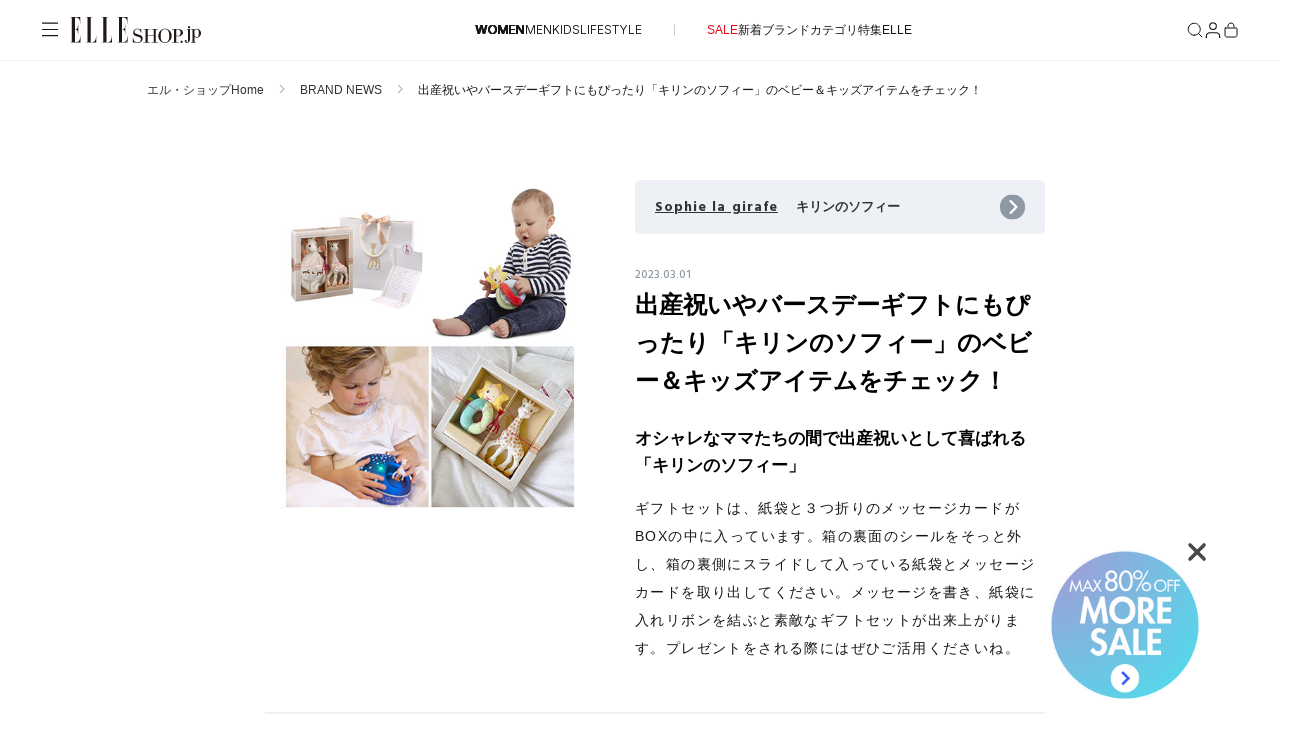

--- FILE ---
content_type: text/css
request_url: https://elleshop.jp/contents/ssi_v2/common_css/shared.css?p=20251008
body_size: 24440
content:
@charset "UTF-8";@import url("https://fonts.googleapis.com/css2?family=Inter:ital,opsz,wght@0,14..32,100..900;1,14..32,100..900&display=swap");@import url("https://fonts.googleapis.com/css2?family=Inter:ital,opsz,wght@0,14..32,100..900;1,14..32,100..900&display=swap");

@font-face {
  font-family: "Saol Display Trial";
  src: url("https://elleshop.jp/contents/ssi_v2/common_css/SaolDisplay-LightItalic.woff") format("woff");
  
  font-weight: 300;
  font-style: italic;
  font-display: swap;
}
.navigation-item {
  list-style-type: none;
}
@media (max-width: 767px) {
  .navigation-item {
    padding: 4px 0;
    border-top: 1px solid #f2f2f2;
    width: 100%;
  }
  .accordion-navigation .navigation-item {
    border: none;
  }
}
.navigation-item__container {
  display: inline-flex;
  align-items: center;
  gap: 20px;
  padding: 10px 0;
  text-decoration: none;
  color: #262626;
  cursor: pointer;
}
@media (min-width: 768px) {
  .navigation-item__container:hover .navigation-item__label {
    text-shadow: 0.001em 0.001em 0 #262626, -0.001em 0.001em 0 #262626, 0.001em -0.001em 0 #262626, -0.001em -0.001em 0 #262626;
  }
  .navigation-item__container:hover .navigation-item__arrow {
    opacity: 1;
  }
  .navigation-item__container:hover .navigation-item__label.sale {
  text-shadow: 0.001em 0.001em 0 #E70A1A, -0.001em 0.001em 0 #E70A1A, 0.001em -0.001em 0 #E70A1A, -0.001em -0.001em 0 #E70A1A;
}

}
@media (max-width: 767px) {
  .navigation-item__container {
    padding: 4.2666666667vw 0;
  }
}
.accordion-navigation .navigation-item__container {
  display: flex;
  justify-content: space-between;
  padding: 8px 0;
}
@media (max-width: 767px) {
  .accordion-navigation .navigation-item__container {
    padding: 4.2666666667vw 0;
  }
}
.navigation-item__label {
  font-family: "ヒラギノ角ゴ Pro W3", "Hiragino Kaku Gothic Pro", メイリオ, Meiryo, "ＭＳ Ｐゴシック", sans-serif;
  font-weight: 300;
  font-size: 13px;
  line-height: 1;
  letter-spacing: 0.5px;
  transition: text-shadow 0.3s ease-in-out;
}

.navigation-item__label.sale {
color:#E70A1A;
}

@media (max-width: 767px) {
  .navigation-item__label {
    font-size: 3.4666666667vw;
  }
}
.navigation-item__arrow {
  display: inline-block;
  flex-shrink: 0;
  opacity: 0;
  line-height: 1;
  vertical-align: middle;
  transition: opacity 0.3s ease-in-out;
  width: 5px;
  height: 10px;
  aspect-ratio: 2/1;
}
@media (max-width: 767px) {
  .navigation-item__arrow {
    display: none;
  }
  .accordion-navigation .navigation-item__arrow {
    display: block;
    opacity: 1;
  }
}
.navigation-item--active {
  font-weight: 600;
}
.view-more-button {
  display: inline-block;
  padding: 18px 79px;
  border: 1px solid #161616;
  text-decoration: none;
  text-align: center;
  margin: 0 auto;
  line-height: 1;
}
@media (min-width: 768px) {
  .view-more-button {
    transition: background-color 0.1s ease-in-out;
  }
  .view-more-button:hover {
    background-color: #161616;
  }
}
@media (max-width: 767px) {
  .view-more-button {
    padding: 5.0666666667vw 21.0666666667vw;
    width: 100%;
  }
}
.view-more-button__text {
  color: #161616;
  letter-spacing: 0.04em;
  text-transform: uppercase;
  font-weight: 600;
  font-size: 12px;
  font-family: "Inter", sans-serif;
  line-height: 1;
  display: inline-flex;
  align-items: center;
  letter-spacing: 0.04em;
  gap: 10px;
}
@media (min-width: 768px) {
  .view-more-button__text {
    transition: color 0.1s ease-in-out;
  }
  .view-more-button:hover .view-more-button__text {
    color: #fff;
  }
}
@media (max-width: 767px) {
  .view-more-button__text {
    font-size: 3.2vw;
    gap: 2.6666666667vw;
  }
}
.quantity-control {
  display: flex;
  justify-content: space-between;
  align-items: center;
  width: 120px;
  height: 40px;
  padding: 10px;
  background-color: #fff;
  border: 1px solid #f2f2f2;
}
@media (max-width: 767px) {
  .quantity-control {
    width: 32vw;
    height: 10.6666666667vw;
    padding: 2.6666666667vw;
  }
}
.quantity-control__display {
  inset: 0;
  display: flex;
  align-items: center;
  justify-content: center;
}
.quantity-control__value {
  color: #161616;
  font-family: "Lato", sans-serif;
  font-size: 14px;
  font-weight: 400;
  letter-spacing: 0.56px;
  line-height: 1.4;
  text-transform: uppercase;
}
.quantity-control__button {
  width: 12px;
  height: 12px;
  background: none;
  border: none;
  cursor: pointer;
  padding: 0;
}
@media (max-width: 767px) {
  .quantity-control__button {
    width: 3.2vw;
    height: 3.2vw;
  }
}
.quantity-control__icon {
  width: 100%;
  height: auto;
  display: block;
}
.slider-controls {
  display: flex;
  justify-content: space-between;
  width: 48px;
  pointer-events: none;
}
@media (max-width: 767px) {
  .slider-controls {
    width: 13.0666666667vw;
  }
}
.slider-controls__button {
  background: transparent;
  color: #161616;
  border: none;
  cursor: pointer;
  pointer-events: auto;
  display: flex;
  align-items: center;
  justify-content: center;
  transition: opacity 0.1s ease-in-out;
}
@media (min-width: 768px) {
  .slider-controls__button:hover {
    opacity: 0.6;
  }
}
@media (max-width: 767px) {
  .slider-controls__button {
    padding: 1.6vw;
  }
}
.slider-controls__button:disabled {
  opacity: 0.4;
  cursor: not-allowed;
  pointer-events: none;
}
.slider-controls__button svg {
  width: 8px;
  height: 16px;
}
@media (max-width: 767px) {
  .slider-controls__button svg {
    width: 2.1333333333vw;
    height: 4.2666666667vw;
  }
}
.product-card {
  display: flex;
  flex-direction: column;
  gap: 16px;
  width: 100%;
  text-decoration: none;
  position: relative;
}
@media (min-width: 768px) {
  .product-card:hover:not(:has(.product-card__brand:hover)) .product-card__image,
  .product-card:hover:not(:has(.product-card__brand:hover)) .product-card__stock-badge,
  .product-card:hover:not(:has(.product-card__brand:hover)) .product-card__number,
  .product-card:hover:not(:has(.product-card__brand:hover)) .product-card__name,
  .product-card:hover:not(:has(.product-card__brand:hover)) .product-card__price-container {
    opacity: 0.6;
  }
}
@media (max-width: 767px) {
  .product-card {
    gap: 3.2vw;
  }
}
.product-card__image {
  position: relative;
  width: 100%;
  aspect-ratio: 2/3;
  overflow: hidden;
  transition: opacity 0.1s ease-in-out;
}
@media (max-width: 767px) {
  .product-card__image {
    display: flex;
    justify-content: center;
  }
}
.product-card__img {
  width: 100%;
  height: 100%;
  object-fit: cover;
  display: block;
}
.product-card__item-tags {
  position: absolute;
  top: 0;
  left: 0;
  display: flex;
  flex-wrap: wrap;
}
.product-card__item-tag {
  padding: 4px 8px;
  font-size: 10px;
  font-weight: 300;
  line-height: 1.4;
  color: #a3a3a3;
  background-color: #fff;
  font-family: "ヒラギノ角ゴ ProN W3", "Hiragino Kaku Gothic ProN", メイリオ, Meiryo, "ＭＳ Ｐゴシック", sans-serif;
  border: 1px solid #a3a3a3;
}
@media (max-width: 767px) {
  .product-card__item-tag {
    padding: 1.0666666667vw 2.6666666667vw;
    font-size: 2.6666666667vw;
  }
}
.product-card__item-tag--white {
  color: #a3a3a3;
  border: 1px solid #a3a3a3;
  background-color: #fff;
}
.product-card__item-tag--gray {
  color: #fff;
  border: none;
  background-color: #a3a3a3;
}
.product-card__item-tag--black {
  color: #fff;
  background-color: #262626;
  border: none;
}
.product-card__info {
  display: flex;
  flex-direction: column;
  gap: 20px;
  width: 100%;
}
@media (max-width: 767px) {
  .product-card__info {
    gap: 5.3333333333vw;
  }
}
.product-card__number {
  color: #262626;
  transition: opacity 0.1s ease-in-out;
  font-family: "Inter", sans-serif;
  font-weight: 400;
  font-size: 12px;
  line-height: 1;
  font-size: 13px;
  line-height: 1.1;
}
@media (max-width: 767px) {
  .product-card__number {
    font-size: 3.4666666667vw;
  }
}
.product-card__details {
  display: flex;
  flex-direction: column;
  gap: 1rem;
  width: 100%;
}
@media (max-width: 767px) {
  .product-card__details {
    gap: 4.2666666667vw;
  }
}
.product-card__name-container {
  display: flex;
  flex-direction: column;
  align-items: flex-start;
  gap: 0.75rem;
  width: 100%;
}
@media (max-width: 767px) {
  .product-card__name-container {
    gap: 3.2vw;
  }
}
.product-card__brand {
  letter-spacing: 0.25px;
  color: rgba(22, 22, 22, 0.5);
  position: relative;
  z-index: 1;
  text-decoration: none;
  white-space: nowrap;
  overflow: hidden;
  text-overflow: ellipsis;
  width: 100%;
  font-family: "Inter", sans-serif;
  font-weight: 400;
  font-size: 12px;
  line-height: 1;
  font-weight: 300;
}
@media (max-width: 767px) {
  .product-card__brand {
    font-size: 3.2vw;
  }
}
@media (min-width: 768px) {
  .product-card__brand {
    transition: opacity 0.1s ease-in-out;
  }
  .product-card__brand:hover {
    opacity: 0.6;
  }
}
.product-card__name {
  color: #262626;
  margin: 0;
  text-decoration: none;
  font-feature-settings: "liga" off, "clig" off;
  transition: opacity 0.1s ease-in-out;
  font-family: "ヒラギノ角ゴ Pro W3", "Hiragino Kaku Gothic Pro", メイリオ, Meiryo, "ＭＳ Ｐゴシック", sans-serif;
  font-weight: 600;
  font-size: 14px;
  line-height: 1.6;
}
@media (max-width: 767px) {
  .product-card__name {
    font-size: 3.7333333333vw;
  }
}
@media (max-width: 767px) {
  .product-card__name {
    font-size: 3.2vw;
  }
}
.product-card__name::before {
  content: "";
  position: absolute;
  top: 0;
  bottom: 0;
  left: 0;
  right: 0;
}
.product-card__price-container {
  display: flex;
  flex-direction: column;
  gap: 0.5rem;
  width: 100%;
  transition: opacity 0.1s ease-in-out;
  pointer-events: none;
}
@media (max-width: 767px) {
  .product-card__price-container {
    gap: 2.1333333333vw;
  }
}
.product-card__original-price {
  letter-spacing: 0.48px;
  color: rgba(22, 22, 22, 0.3);
  text-decoration: line-through;
  font-family: "Inter", sans-serif;
  font-weight: 400;
  font-size: 12px;
  line-height: 1;
  font-weight: 300;
}
@media (max-width: 767px) {
  .product-card__original-price {
    font-size: 3.2vw;
  }
}
.product-card__original-price {
  transition: opacity 0.1s ease-in-out;
}
.product-card__sale-price {
  letter-spacing: 0.48px;
  color: #ef0000;
  font-family: "Inter", sans-serif;
  font-weight: 400;
  font-size: 12px;
  line-height: 1;
  font-weight: 300;
}
@media (max-width: 767px) {
  .product-card__sale-price {
    font-size: 3.2vw;
  }
}
.product-card__price {
  letter-spacing: 0.48px;
  color: #262626;
  font-family: "Inter", sans-serif;
  font-weight: 400;
  font-size: 12px;
  line-height: 1;
  font-weight: 300;
}
@media (max-width: 767px) {
  .product-card__price {
    font-size: 3.2vw;
  }
}
.product-card__stock-badge {
  font-feature-settings: "liga" off, "clig" off;
  font-family: "ヒラギノ角ゴ ProN W3", "Hiragino Kaku Gothic ProN", メイリオ, Meiryo, "ＭＳ Ｐゴシック", sans-serif;
  font-weight: 400;
  font-size: 12px;
  line-height: 1.4;
  transition: opacity 0.1s ease-in-out;
  color: #262626;
}
@media (max-width: 767px) {
  .product-card__stock-badge {
    font-size: 3.2vw;
  }
}
.article-card {
  text-decoration: none;
}
@media (min-width: 768px) {
  .article-card {
    transition: opacity 0.1s ease-in-out;
  }
  .article-card:hover {
    opacity: 0.6;
  }
}
.article-card__container {
  display: flex;
  flex-direction: column;
  gap: 16px;
  transform: translateZ(0);
  width: 100%;
}
@media (max-width: 767px) {
  .article-card__container {
    gap: 4.2666666667vw;
  }
}
.article-card__image {
  position: relative;
  overflow: hidden;
  width: 100%;
  aspect-ratio: 4/5;
}
.article-card__img {
  width: 100%;
  height: 100%;
  object-fit: cover;
  display: block;
}
.article-card__content {
  display: flex;
  flex-direction: column;
  gap: 12px;
}
@media (max-width: 767px) {
  .article-card__content {
    gap: 3.2vw;
  }
}
.article-card__brand {
  color: rgba(22, 22, 22, 0.5);
  font-family: "Inter", sans-serif;
  font-weight: 400;
  font-size: 12px;
  line-height: 1;
  font-weight: 300;
}
@media (max-width: 767px) {
  .article-card__brand {
    font-size: 3.2vw;
  }
}
.article-card__title {
  color: #262626;
  margin: 0;
  letter-spacing: 0.005em;
  font-family: "ヒラギノ角ゴ ProN W3", "Hiragino Kaku Gothic ProN", メイリオ, Meiryo, "ＭＳ Ｐゴシック", sans-serif;
  font-weight: 600;
  line-height: 1.6;
  font-size: 14px;
  line-height: 1.4;
}
@media (max-width: 767px) {
  .article-card__title {
    font-size: 3.7333333333vw;
  }
}
@media (max-width: 767px) {
  .article-card__title {
    letter-spacing: 0;
  }
}
.article-card__date {
  color: rgba(22, 22, 22, 0.5);
  font-family: "Inter", sans-serif;
  font-weight: 400;
  font-size: 12px;
  line-height: 1;
  font-weight: 300;
}
@media (max-width: 767px) {
  .article-card__date {
    font-size: 3.2vw;
  }
}
.article-card__magazine-logo {
  width: 54px;
  height: 18px;
}
@media (max-width: 767px) {
  .article-card__magazine-logo {
    width: 14.4vw;
    height: 4.8vw;
  }
}
.article-card--square .article-card__container {
  gap: 16px;
}
@media (max-width: 767px) {
  .article-card--square .article-card__container {
    gap: 4.2666666667vw;
  }
}
.article-card--square .article-card__image {
  aspect-ratio: 1/1;
}
.article-card--square .article-card__content {
  gap: 16px;
  width: 87.24%;
}
@media (max-width: 767px) {
  .article-card--square .article-card__content {
    gap: 4.2666666667vw;
    width: 100%;
  }
}
.article-flag {
  display: flex;
  align-items: flex-end;
  gap: 24px;
}
@media (max-width: 1080px) {
  .article-flag {
    align-items: flex-start;
  }
}
@media (max-width: 767px) {
  .article-flag {
    flex-direction: column;
    gap: 6.4vw;
    align-items: flex-start;
  }
}
.article-flag__image-wrapper {
  width: 46.4471403813%;
  aspect-ratio: 4/5;
  flex-shrink: 0;
  overflow: hidden;
}
@media (max-width: 767px) {
  .article-flag__image-wrapper {
    width: 100%;
  }
}

.article-flag__image {
  width: 100%;
  height: 100%; 
  display: block;
object-fit: contain;
object-position: bottom;
}

@media (max-width: 767px) {
  .article-flag__image {
 object-fit: cover;
 object-position: top;
  }
}

@media (max-width: 767px) {
  .article-flag__content {
    width: 81%;
  }
}
.article-flag__meta {
  color: rgba(22, 22, 22, 0.5);
  display: flex;
  align-items: center;
  gap: 0.25em;
  margin-bottom: 16px;
  font-family: "Inter", sans-serif;
  font-weight: 400;
  font-size: 12px;
  line-height: 1;
  font-weight: 300;
}
@media (max-width: 767px) {
  .article-flag__meta {
    font-size: 3.2vw;
  }
}
@media (max-width: 767px) {
  .article-flag__meta {
    margin-bottom: 4.2666666667vw;
  }
}
.article-flag__category, .article-flag__date {
  text-transform: uppercase;
}
.article-flag__separator {
  color: rgba(22, 22, 22, 0.3);
}
.article-flag__title {
  color: #161616;
  margin-bottom: 8px;
  font-family: "ヒラギノ角ゴ ProN W3", "Hiragino Kaku Gothic ProN", メイリオ, Meiryo, "ＭＳ Ｐゴシック", sans-serif;
  font-weight: 600;
  line-height: 1.6;
  font-size: 20px;
  line-height: 1.6;
}
@media (max-width: 767px) {
  .article-flag__title {
    font-size: 5.3333333333vw;
  }
}
@media (max-width: 767px) {
  .article-flag__title {
    font-size: 4.8vw;
    margin-bottom: 2.1333333333vw;
  }
}
.article-flag__brand {
  color: rgba(22, 22, 22, 0.5);
  margin-bottom: 24px;
  font-family: "Inter", sans-serif;
  font-weight: 400;
  font-size: 12px;
  line-height: 1;
  font-weight: 300;
}
@media (max-width: 767px) {
  .article-flag__brand {
    font-size: 3.2vw;
  }
}
@media (max-width: 767px) {
  .article-flag__brand {
    margin-bottom: 4.2666666667vw;
  }
}
.article-flag__description {
  color: #161616;
  display: -webkit-box;
  -webkit-line-clamp: 3;
  line-clamp: 3;
  -webkit-box-orient: vertical;
  overflow: hidden;
  margin-bottom: 18px;
  font-family: "ヒラギノ角ゴ ProN W3", "Hiragino Kaku Gothic ProN", メイリオ, Meiryo, "ＭＳ Ｐゴシック", sans-serif;
  font-weight: 300;
  font-size: 14px;
  line-height: 1.6;
}
@media (max-width: 767px) {
  .article-flag__description {
    font-size: 3.7333333333vw;
  }
}
@media (max-width: 767px) {
  .article-flag__description {
    margin-bottom: 4.8vw;
  }
}
.article-flag__cta {
  color: #161616;
  text-decoration: underline;
  text-underline-offset: 2px;
  display: inline-block;
  font-family: "Inter", sans-serif;
  font-weight: 400;
  font-size: 12px;
  line-height: 1;
}
@media (max-width: 767px) {
  .article-flag__cta {
    font-size: 3.2vw;
  }
}
@media (min-width: 768px) {
  .article-flag__cta {
    transition: opacity 0.1s ease-in-out;
  }
  .article-flag__cta:hover {
    opacity: 0.5;
  }
}
@media (max-width: 767px) {
  .article-flag__cta {
    text-underline-offset: 0.5333333333vw;
  }
}
.article-recommend-flag {
  text-decoration: none;
}
@media (min-width: 768px) {
  .article-recommend-flag {
    transition: opacity 0.1s ease-in-out;
  }
  .article-recommend-flag:hover {
    opacity: 0.6;
  }
}
.article-recommend-flag__container {
  display: flex;
  gap: 16px;
  align-items: flex-end;
}
@media (max-width: 767px) {
  .article-recommend-flag__container {
    gap: 3.2vw;
  }
}
.article-recommend-flag__image-wrapper {
  width: 30.2127659574%;
  aspect-ratio: 4/5;
  overflow: hidden;
  flex-shrink: 0;
}
@media (max-width: 767px) {
  .article-recommend-flag__image-wrapper {
    width: 39.4495412844%;
  }
}
.article-recommend-flag__image {
  width: 100%;
  height: 100%;
  object-fit: cover;
  display: block;
}
.article-recommend-flag__category {
  color: rgba(22, 22, 22, 0.5);
  margin-bottom: 16px;
  font-family: "Inter", sans-serif;
  font-weight: 400;
  font-size: 12px;
  line-height: 1;
  font-weight: 300;
}
@media (max-width: 767px) {
  .article-recommend-flag__category {
    font-size: 3.2vw;
  }
}
@media (max-width: 767px) {
  .article-recommend-flag__category {
    margin-bottom: 4.2666666667vw;
  }
}
.article-recommend-flag__title {
  color: #161616;
  margin-bottom: 12px;
  letter-spacing: 0.005em;
  font-family: "ヒラギノ角ゴ ProN W3", "Hiragino Kaku Gothic ProN", メイリオ, Meiryo, "ＭＳ Ｐゴシック", sans-serif;
  font-weight: 600;
  line-height: 1.6;
  font-size: 14px;
  line-height: 1.4;
}
@media (max-width: 767px) {
  .article-recommend-flag__title {
    font-size: 3.7333333333vw;
  }
}
@media (max-width: 767px) {
  .article-recommend-flag__title {
    margin-bottom: 2.1333333333vw;
    letter-spacing: 0;
  }
}
.article-recommend-flag__description {
  color: #161616;
  margin: 0;
  display: -webkit-box;
  -webkit-line-clamp: 3;
  line-clamp: 3;
  -webkit-box-orient: vertical;
  overflow: hidden;
  font-family: "ヒラギノ角ゴ ProN W3", "Hiragino Kaku Gothic ProN", メイリオ, Meiryo, "ＭＳ Ｐゴシック", sans-serif;
  font-weight: 300;
  font-size: 14px;
  line-height: 1.6;
}
@media (max-width: 767px) {
  .article-recommend-flag__description {
    font-size: 3.7333333333vw;
  }
}
.cart-item {
  display: flex;
  align-items: flex-start;
  gap: 16px;
}
@media (max-width: 767px) {
  .cart-item {
    gap: 4.2666666667vw;
  }
}
.cart-item__image {
  flex-shrink: 0;
  width: 117px;
  aspect-ratio: 2/3;
  position: relative;
  display: flex;
  justify-content: center;
  align-items: center;
}
@media (max-width: 767px) {
  .cart-item__image {
    width: 31.2vw;
  }
}
.cart-item__img {
  width: 100%;
  height: 100%;
  object-fit: cover;
  display: block;
}
.cart-item__item-status {
  position: absolute;
  top: 8px;
  background: #fff;
  border-radius: 26px;
  padding: 2px 12px;
  font-feature-settings: "liga" off, "clig" off;
  font-family: "ヒラギノ角ゴ ProN W3", "Hiragino Kaku Gothic ProN", メイリオ, Meiryo, "ＭＳ Ｐゴシック", sans-serif;
  font-weight: 300;
  font-size: 12px;
  line-height: 1.4;
  color: #262626;
}
@media (max-width: 767px) {
  .cart-item__item-status {
    top: 2.1333333333vw;
    padding: 0.5333333333vw 3.2vw;
    font-size: 3.2vw;
  }
}
.cart-item__record {
  display: flex;
  max-width: 447px;
  width: 100%;
  justify-content: space-between;
  gap: 20px;
}
@media (max-width: 1080px) {
  .cart-item__record {
    flex-direction: column;
    gap: 20px;
  }
}
@media (max-width: 767px) {
  .cart-item__record {
    flex-direction: column;
    gap: 5.3333333333vw;
  }
}
.cart-item__details {
  display: flex;
  flex-direction: column;
  gap: 16px;
  max-width: 194px;
  width: 100%;
}
@media (max-width: 1080px) {
  .cart-item__details {
    max-width: none;
  }
}
@media (max-width: 767px) {
  .cart-item__details {
    gap: 4.2666666667vw;
  }
}
.cart-item__product-info {
  display: flex;
  flex-direction: column;
  gap: 10px;
}
@media (max-width: 767px) {
  .cart-item__product-info {
    gap: responsize-size(10);
  }
}
.cart-item__brand {
  color: rgba(22, 22, 22, 0.5);
  letter-spacing: 0.25px;
  font-family: "Inter", sans-serif;
  font-weight: 400;
  font-size: 12px;
  line-height: 1;
  font-weight: 300;
}
@media (max-width: 767px) {
  .cart-item__brand {
    font-size: 3.2vw;
  }
}
.cart-item__name {
  color: #262626;
  font-feature-settings: "liga" off, "clig" off;
  font-family: "ヒラギノ角ゴ Pro W3", "Hiragino Kaku Gothic Pro", メイリオ, Meiryo, "ＭＳ Ｐゴシック", sans-serif;
  font-weight: 600;
  font-size: 14px;
  line-height: 1.6;
}
@media (max-width: 767px) {
  .cart-item__name {
    font-size: 3.7333333333vw;
  }
}
.cart-item__name {
  line-height: 1.3;
}
.cart-item__variant {
  color: rgba(22, 22, 22, 0.5);
  letter-spacing: 0.03px;
  font-family: "Inter", sans-serif;
  font-weight: 400;
  font-size: 12px;
  line-height: 1;
  font-weight: 300;
}
@media (max-width: 767px) {
  .cart-item__variant {
    font-size: 3.2vw;
  }
}
.cart-item__price-container {
  display: flex;
  flex-direction: column;
  gap: 8px;
}
@media (max-width: 767px) {
  .cart-item__price-container {
    gap: 2.1333333333vw;
  }
}
.cart-item__price {
  letter-spacing: 0.48px;
  color: #262626;
  text-transform: uppercase;
  font-family: "Inter", sans-serif;
  font-weight: 400;
  font-size: 12px;
  line-height: 1;
  font-weight: 300;
}
@media (max-width: 767px) {
  .cart-item__price {
    font-size: 3.2vw;
  }
}
.cart-item__original-price {
  letter-spacing: 0.48px;
  color: rgba(22, 22, 22, 0.3);
  text-decoration: line-through;
  font-family: "Inter", sans-serif;
  font-weight: 400;
  font-size: 12px;
  line-height: 1;
  font-weight: 300;
}
@media (max-width: 767px) {
  .cart-item__original-price {
    font-size: 3.2vw;
  }
}
.cart-item__sale-price {
  letter-spacing: 0.48px;
  color: #ef0000;
  font-family: "Inter", sans-serif;
  font-weight: 400;
  font-size: 12px;
  line-height: 1;
  font-weight: 300;
}
@media (max-width: 767px) {
  .cart-item__sale-price {
    font-size: 3.2vw;
  }
}
.cart-item__controls {
  display: flex;
  align-items: center;
  gap: 24px;
  flex-shrink: 0;
}
@media (max-width: 767px) {
  .cart-item__controls {
    justify-content: space-between;
  }
}
.cart-item__remove {
  flex-shrink: 0;
}
.cart-item__remove-link {
  color: #161616;
  font-family: "ヒラギノ角ゴ Pro W3", "Hiragino Kaku Gothic Pro", メイリオ, Meiryo, "ＭＳ Ｐゴシック", sans-serif;
  font-size: 12px;
  font-weight: 300;
  line-height: 1;
  text-decoration: underline;
  text-decoration-skip-ink: none;
  text-decoration-style: solid;
  text-underline-position: from-font;
  white-space: nowrap;
}
@media (max-width: 767px) {
  .cart-item__remove-link {
    font-size: 3.2vw;
  }
}
.magazine-card {
  width: 100%;
  aspect-ratio: 4/5;
  background-color: #f5f5f4;
  padding: 64px 0 104px;
}
@media (max-width: 767px) {
  .magazine-card {
    aspect-ratio: auto;
    padding: 0;
    background-color: transparent;
  }
}
@media (max-width: 767px) {
  .magazine-card__container {
    display: flex;
    flex-direction: column;
  }
}
.magazine-card__issue-date {
  text-align: center;
  color: #333;
  font-size: 12px;
  font-family: "ヒラギノ角ゴ Pro W3", "Hiragino Kaku Gothic Pro", メイリオ, Meiryo, "ＭＳ Ｐゴシック", sans-serif;
  font-weight: 300;
  line-height: 1.3;
  margin-bottom: 16px;
}
@media (max-width: 767px) {
  .magazine-card__issue-date {
    order: 2;
    text-align: left;
    margin-bottom: 2.1333333333vw;
    font-size: 3.2vw;
  }
}
.magazine-card__image-link {
  display: block;
  width: 254px;
  height: auto;
  margin: 0 auto 20px;
}
@media (max-width: 767px) {
  .magazine-card__image-link {
    order: 1;
    width: 100%;
    margin-bottom: 5.3333333333vw;
  }
}
.magazine-card__image {
  width: 100%;
  height: 100%;
  object-fit: cover;
  display: block;
}
.magazine-card__content {
  text-align: center;
  margin-bottom: 20px;
}
@media (max-width: 767px) {
  .magazine-card__content {
    order: 3;
    text-align: left;
    margin-bottom: 5.3333333333vw;
  }
}
.magazine-card__title {
  color: #262626;
  line-height: 1.3;
  margin-bottom: 8px;
  font-family: "ヒラギノ角ゴ Pro W3", "Hiragino Kaku Gothic Pro", メイリオ, Meiryo, "ＭＳ Ｐゴシック", sans-serif;
  font-weight: 600;
  font-size: 14px;
  line-height: 1.6;
}
@media (max-width: 767px) {
  .magazine-card__title {
    font-size: 3.7333333333vw;
  }
}
@media (max-width: 767px) {
  .magazine-card__title {
    margin-bottom: 2.1333333333vw;
  }
}
.magazine-card__shipping-info {
  color: #262626;
  font-family: "ヒラギノ角ゴ ProN W3", "Hiragino Kaku Gothic ProN", メイリオ, Meiryo, "ＭＳ Ｐゴシック", sans-serif;
  font-weight: 300;
  font-size: 14px;
  line-height: 1.6;
}
@media (max-width: 767px) {
  .magazine-card__shipping-info {
    font-size: 3.7333333333vw;
  }
}
.magazine-card__button {
  display: block;
  width: 253px;
  margin: 0 auto;
  padding: 16px 60px;
  background-color: #fff;
  border: 1px solid #ccc;
  text-decoration: none;
  text-align: center;
  line-height: 1;
}
@media (min-width: 768px) {
  .magazine-card__button {
    transition: border-color 0.1s ease-in-out;
  }
  .magazine-card__button:hover {
    border-color: #262626;
  }
}
@media (max-width: 767px) {
  .magazine-card__button {
    display: none;
  }
}
.magazine-card__button-text {
  color: #777;
  letter-spacing: 0.048em;
  text-transform: uppercase;
  font-family: "Inter", sans-serif;
  font-weight: 600;
  font-size: 12px;
  line-height: 1;
}
@media (min-width: 768px) {
  .magazine-card__button-text {
    transition: color 0.1s ease-in-out;
  }
  .magazine-card__button:hover .magazine-card__button-text {
    color: #262626;
  }
}
@media (max-width: 767px) {
  .magazine-card__button-text {
    font-size: 3.2vw;
  }
}
@keyframes iconShow {
  0% {
    display: none;
    opacity: 0;
  }
  1% {
    display: block;
    opacity: 0;
  }
  100% {
    display: block;
    opacity: 1;
  }
}
@keyframes iconHide {
  0% {
    display: block;
    opacity: 1;
  }
  99% {
    display: block;
    opacity: 0;
  }
  100% {
    display: none;
    opacity: 0;
  }
}
.accordion-navigation {
  background: #fff;
}
@media (max-width: 767px) {
  .accordion-navigation {
    border-top: 1px solid #f2f2f2;
  }
}
.accordion-navigation__header {
  display: inline-flex;
  justify-content: flex-end;
  flex-direction: row-reverse;
  align-items: center;
  width: 100%;
  padding: 10px 0;
  background: #fff;
  border: none;
  cursor: pointer;
  text-align: left;
  gap: 8px;
}
@media (min-width: 768px) {
  .accordion-navigation__header:hover .accordion-navigation__title {
    text-shadow: 0.001em 0.001em 0 #262626, -0.001em 0.001em 0 #262626, 0.001em -0.001em 0 #262626, -0.001em -0.001em 0 #262626;
  }
}
@media (max-width: 767px) {
  .accordion-navigation__header {
    display: flex;
    flex-direction: row;
    justify-content: space-between;
    padding: 4.2666666667vw 0;
  }
}
.accordion-navigation__title {
  font-family: "Inter", sans-serif;
  font-weight: 400;
  font-size: 13px;
  line-height: 1;
  letter-spacing: 0.5px;
  color: #262626;
  text-transform: uppercase;
  transition: text-shadow 0.3s ease-in-out;
}
@media (max-width: 767px) {
  .accordion-navigation__title {
    font-size: 3.4666666667vw;
  }
}
.accordion-navigation__icon {
  display: flex;
  align-items: center;
  justify-content: center;
  width: 8px;
  height: 8px;
  color: #262626;
  position: relative;
}
@media (max-width: 767px) {
  .accordion-navigation__icon {
    width: 2.6666666667vw;
    height: 2.6666666667vw;
    color: #ccc;
  }
}
.accordion-navigation__icon-plus {
  display: block;
  width: 8px;
  height: 8px;
  position: absolute;
  animation: iconShow 0.3s ease-in-out forwards;
}
@media (max-width: 767px) {
  .accordion-navigation__icon-plus {
    width: 2.6666666667vw;
    height: 2.6666666667vw;
  }
}
.accordion-navigation__icon-minus {
  display: none;
  width: 8px;
  height: 1px;
  position: absolute;
  animation: iconHide 0.3s ease-in-out forwards;
}
@media (max-width: 767px) {
  .accordion-navigation__icon-minus {
    width: 2.6666666667vw;
  }
}
.accordion-navigation__content {
  height: 0;
  background: #f5f5f4;
  overflow: hidden;
  transition: height 0.3s ease-in-out;
}
.accordion-navigation__list {
  list-style: none;
  margin: 0;
  padding: 8px 20px;
}
@media (max-width: 767px) {
  .accordion-navigation__list {
    padding: 0 4.2666666667vw;
  }
}
.accordion-navigation--expanded .accordion-navigation__header {
  position: sticky;
  top: 0;
  z-index: 10;
  background: #fff;
}
.accordion-navigation--expanded .accordion-navigation__icon-plus {
  display: none;
  animation: iconHide 0.3s ease-in-out forwards;
}
.accordion-navigation--expanded .accordion-navigation__icon-minus {
  display: block;
  animation: iconShow 0.3s ease-in-out forwards;
}
.recently-checked-items__header {
  display: flex;
  align-items: center;
  justify-content: space-between;
  gap: 16px;
  margin-bottom: 20px;
}
@media (max-width: 767px) {
  .recently-checked-items__header {
    align-items: center;
    gap: 4.2666666667vw;
    margin-bottom: 5.3333333333vw;
  }
}
.recently-checked-items__header .slider-controls {
  width: 36px;
}
@media (max-width: 767px) {
  .recently-checked-items__header .slider-controls {
    width: 12.8vw;
  }
}
.recently-checked-items__header .slider-controls__button svg {
  width: 6px;
  height: 12px;
}
@media (max-width: 767px) {
  .recently-checked-items__header .slider-controls__button svg {
    width: 1.6vw;
    height: 3.2vw;
  }
}
.recently-checked-items__title {
  font-family: "Inter", sans-serif;
  font-size: 14px;
  color: #262626;
  line-height: 1;
  text-transform: uppercase;
  font-weight: 600;
}
@media (max-width: 767px) {
  .recently-checked-items__title {
    color: #161616;
    font-size: 3.7333333333vw;
    line-height: 1;
  }
}
.recently-checked-items__slider-controls {
  flex-shrink: 0;
}
@media (max-width: 767px) {
  .recently-checked-items__slider-controls {
    align-self: flex-end;
  }
}
.recently-checked-items__items {
  display: flex;
  gap: 10px;
  flex-wrap: nowrap;
}
@media (max-width: 767px) {
  .recently-checked-items__items {
    gap: 2.6666666667vw;
  }
}
.recently-checked-items__item {
  flex: 0 0 auto;
  aspect-ratio: 4/5;
  max-width: 100px;
  background-color: #f5f5f4;
  transition: opacity 0.1s ease-in-out;
}
@media (max-width: 767px) {
  .recently-checked-items__item {
    width: 26.6666666667vw;
  }
}
@media (min-width: 768px) {
  .recently-checked-items__item:hover {
    opacity: 0.6;
  }
}
.recently-checked-items__item img {
  width: 100%;
  height: 100%;
  object-fit: cover;
  display: block;
}
.card-list-slider {
  width: 100%;
  --slide-spacing: 20px;
  --slide-size: 253px;
}
@media (min-width: 768px) {
  .card-list-slider--desktop-large {
    --slide-size: 322px;
  }
}
@media (max-width: 767px) {
  .card-list-slider {
    --slide-spacing: calc(12 / 375 * 100vw);
    --slide-size: calc(242 / 375 * 100vw);
  }
  .card-list-slider--mobile-small {
    --slide-size: calc(129 / 375 * 100vw);
  }
}
.card-list-slider__slider-viewport {
  width: 100%;
}
.card-list-slider__slider-container {
  display: flex;
  width: 100%;
  touch-action: pan-y pinch-zoom;
  margin-right: calc(var(--slide-spacing) * -1);
}
.card-list-slider__slider-slide {
  flex: 0 0 var(--slide-size);
  margin-right: var(--slide-spacing);
  max-width: var(--slide-size);
}
.card-list-slider__slider-slide:last-child {
  margin-right: 0;
}
.card-grid {
  display: grid;
  justify-content: flex-start;
  grid-template-columns: minmax(41.3%, 248px) minmax(41.3%, 248px);
  gap: 36px 32px;
}
@media (max-width: 767px) {
  .card-grid {
    gap: 6.6666666667vw 3.2vw;
    grid-template-columns: 1fr 1fr;
  }
}
.card-grid .article-card {
  max-width: 248px;
}
@media (max-width: 767px) {
  .card-grid .article-card {
    max-width: 41.8666666667vw;
  }
}
.card-grid .product-card {
  max-width: 248px;
}
@media (max-width: 767px) {
  .card-grid .product-card {
    max-width: 41.8666666667vw;
  }
}
.content-slider-header {
  display: flex;
  justify-content: space-between;
  align-items: flex-end;
  margin-bottom: 24px;
}
@media (max-width: 767px) {
  .content-slider-header {
    margin-bottom: 6.4vw;
  }
}
.content-slider-header__title {
  color: #161616;
  margin: 0;
  font-family: "Saol Display Trial", serif;
  font-weight: 300;
  font-style: italic;
  line-height: 1;
  font-size: 64px;
  letter-spacing: -0.0312em;
}
@media (max-width: 767px) {
  .content-slider-header__title {
    font-size: 12.8vw;
    letter-spacing: -0.0417em;
  }
}
.content-slider-header__slider-controls {
  margin: 0 -18px 16px 0;
}
@media (max-width: 767px) {
  .content-slider-header__slider-controls {
    margin: 0 -2.1333333333vw 3.2vw 0;
  }
}
.content-slider-header--small {
  align-items: center;
}
@media (max-width: 767px) {
  .content-slider-header--small {
    margin-bottom: 7.2vw;
  }
}
.content-slider-header--small .content-slider-header__title {
  text-transform: uppercase;
  font-family: "Saol Display Trial", serif;
  font-weight: 300;
  font-style: italic;
  line-height: 1;
  font-family: "Inter", sans-serif;
  font-weight: 500;
  font-style: normal;
  font-size: 20px;
  letter-spacing: 0.015em;
}
@media (max-width: 767px) {
  .content-slider-header--small .content-slider-header__title {
    font-size: 5.3333333333vw;
    letter-spacing: 0;
  }
}
.content-slider-header--small .content-slider-header__slider-controls {
  margin-bottom: 0;
}
.content-slider-cluster__button {
  margin-top: 48px;
  text-align: center;
}
@media (max-width: 767px) {
  .content-slider-cluster__button {
    margin-top: 9.0666666667vw;
  }
}
.content-slider-cluster__view-more-button {
  display: inline-flex;
  align-items: center;
  justify-content: center;
  padding: 20px 80px;
  border: 1px solid #161616;
  background: transparent;
  color: #161616;
  text-transform: uppercase;
  letter-spacing: 0.48px;
  text-decoration: none;
  transition: all 0.3s ease;
  position: relative;
  font-family: "Inter", sans-serif;
  font-weight: 400;
  font-size: 12px;
  line-height: 1;
}
@media (max-width: 767px) {
  .content-slider-cluster__view-more-button {
    font-size: 3.2vw;
  }
}
@media (min-width: 768px) {
  .content-slider-cluster__view-more-button:hover {
    background-color: #161616;
    color: #fff;
  }
}
.content-slider-cluster__view-more-button:focus-visible {
  outline: 2px solid #161616;
  outline-offset: 2px;
}
.article-flag-row {
  --slide-spacing: 38px;
  --slide-size: minmax(50%, 575px);
}
@media (max-width: 767px) {
  .article-flag-row {
    width: 100%;
    --slide-spacing: calc(12 / 375 * 100vw);
    --slide-size: calc(242 / 375 * 100vw);
  }
}
.article-flag-row__viewport {
  width: 100%;
}
@media (max-width: 767px) {
  .article-flag-row__viewport {
    position: relative;
    width: calc(100% + 12.8vw);
    margin-left: -6.4vw;
    display: flex;
    flex-direction: column;
    justify-content: center;
    align-items: center;
  }
}
.article-flag-row__container {
  display: flex;
  width: 100%;
}
@media (max-width: 767px) {
  .article-flag-row__container {
    padding: 0 6.4vw;
    scroll-snap-type: x mandatory;
    scroll-behavior: smooth;
  }
}
.article-flag-row__slide {
  flex: 0 0 var(--slide-size);
  margin-right: var(--slide-spacing);
width:50%;
max-width:575px;
}



@media (max-width: 767px) {
  .article-flag-row__slide:last-child {
    margin-right: 6.4vw;
  }
}
.article-flag-row__buttons {
  display: flex;
  justify-content: space-between;
  width: calc(100% - 5.3333333333vw);
  position: absolute;
  align-items: center;
  margin: 0 auto;
  top: 36.5333333333vw;
}
@media (min-width: 768px) {
  .article-flag-row__buttons {
    display: none;
  }
}
.article-flag-row__button {
  appearance: none;
  background-color: transparent;
  touch-action: manipulation;
  display: inline-flex;
  text-decoration: none;
  cursor: pointer;
  border: 0;
  padding: 1.6vw;
  margin: 0;
  z-index: 1;
  display: flex;
  align-items: center;
  justify-content: center;
  transition: opacity 0.1s ease-in-out;
  mix-blend-mode: difference;
}
.article-flag-row__button[disabled] {
  opacity: 0;
}
.article-flag-row__button__svg {
  width: 3.2vw;
  height: 6.4vw;
  fill: none;
}
.article-flag-row__button__svg path {
  stroke: #fff;
}
.reading-log-cluster {
  padding-top: 80px;
  --slide-spacing: 124px;
  --slide-size: 1084px;
}
@media (max-width: 767px) {
  .reading-log-cluster {
    padding-top: 21.3333333333vw;
    --slide-spacing: calc(24 / 375 * 100vw);
    --slide-size: calc(327 / 375 * 100vw);
  }
}
.reading-log-cluster__title {
  color: #161616;
  margin-bottom: 32px;
  text-transform: uppercase;
  font-family: "Saol Display Trial", serif;
  font-weight: 300;
  font-style: italic;
  line-height: 1;
  font-family: "Inter", sans-serif;
  font-weight: 500;
  font-style: normal;
  font-size: 20px;
  letter-spacing: 0.015em;
}
@media (max-width: 767px) {
  .reading-log-cluster__title {
    font-size: 5.3333333333vw;
    letter-spacing: 0;
  }
}
@media (max-width: 767px) {
  .reading-log-cluster__title {
    margin-bottom: 8.5333333333vw;
  }
}
.reading-log-cluster__content {
  display: flex;
  align-items: flex-end;
  position: relative;
}
@media (max-width: 767px) {
  .reading-log-cluster__content {
    flex-direction: column;
    gap: 10.6666666667vw;
  }
}
.reading-log-cluster__slider {
  overflow: hidden;
}
.reading-log-cluster__slider-viewport {
  width: var(--slide-size);
}
.reading-log-cluster__slider-container {
  display: flex;
  width: 100%;
  touch-action: pan-y pinch-zoom;
}
.reading-log-cluster__slider-slide {
  flex: 0 0 var(--slide-size);
  width: 100%;
  margin-right: var(--slide-spacing);
  display: flex;
  gap: 124px;
}
.reading-log-cluster__slider-slide:last-of-type {
  margin-right: 0;
}
@media (max-width: 767px) {
  .reading-log-cluster__slider-slide {
    flex-direction: column;
    gap: 6.4vw;
  }
}
.reading-log-cluster__slider-slide .article-recommend-flag {
  max-width: 470px;
}
.reading-log-cluster__navigation {
  position: absolute;
  right: -16px;
}
@media (max-width: 767px) {
  .reading-log-cluster__navigation {
    position: static;
  }
}
@keyframes show {
  0% {
    opacity: 0;
  }
  50% {
    opacity: 0;
  }
  100% {
    opacity: 1;
  }
}
@keyframes hide {
  0% {
    opacity: 1;
  }
  50% {
    opacity: 0;
  }
  100% {
    opacity: 0;
  }
}
.key-visual {
  max-width: 100%;
  margin: auto;
  --slide-spacing: min(2.34375%, 5dvh, 30px);
  --slide-size: 1280px;
}
@media (max-width: 767px) {
  .key-visual {
    --slide-height: responsive-size(469);
    --slide-spacing: 0;
    --slide-size: 100%;
  }
}
.key-visual__viewport {
  overflow: hidden;
  position: relative;
  display: flex;
  flex-direction: column;
  justify-content: center;
  align-items: center;
}
.key-visual__container {
  display: flex;
  width: 100%;
  touch-action: pan-y pinch-zoom;
  flex-shrink: 0;
}
.key-visual__slide {
  flex: 0 0 auto;
  min-width: 0;
  margin-left: var(--slide-spacing);
  position: relative;
  aspect-ratio: 2/1;
  width: 100%;
  max-width: var(--slide-size);
  opacity: 0.5;
  transition: opacity 0.3s ease-in-out;
}
@media (min-width: 1280px) and (max-height: 830px) {
  .key-visual__slide {
    height: 80vh;
    max-height: calc(100vh - 200px);
    min-height: 500px;
    width: auto;
  }
}
@media (max-width: 767px) {
  .key-visual__slide {
    max-width: none;
    flex: 0 0 var(--slide-size);
    aspect-ratio: 4/5;
  }
}
.key-visual__slide--current {
  opacity: 1;
}
.key-visual__slide::after {
  content: "";
  display: block;
  width: 100%;
  height: 31.25%;
  position: absolute;
  bottom: 0;
  right: 0;
  background: linear-gradient(180deg, rgba(0, 0, 0, 0) 16.32%, rgba(0, 0, 0, 0.35) 82.29%);
}
.key-visual__slide__image {
  display: flex;
  align-items: center;
  justify-content: center;
  -webkit-user-select: none;
          user-select: none;
  object-fit: cover;
  width: 100%;
  height: 100%;
}
.key-visual__buttons {
  display: flex;
  justify-content: space-between;
  width: calc(100% - 48px);
  position: absolute;
  top: 45%;
  align-items: center;
}
@media (max-width: 767px) {
  .key-visual__buttons {
    width: calc(100% - 5.3333333333vw);
  }
}
.key-visual__button {
  appearance: none;
  background-color: #161616;
  touch-action: manipulation;
  display: inline-flex;
  text-decoration: none;
  cursor: pointer;
  border: 0;
  padding: 0;
  margin: 0;
  width: 40px;
  height: 40px;
  z-index: 1;
  display: flex;
  align-items: center;
  justify-content: center;
  transition: opacity 0.1s ease-in-out;
  opacity: 0.8;
}
@media (min-width: 768px) {
  .key-visual__button:hover {
    opacity: 0.6;
  }
}
@media (max-width: 767px) {
  .key-visual__button {
    width: 8vw;
    height: 8vw;
    background-color: transparent;
    mix-blend-mode: difference;
  }
}
.key-visual__button:disabled {
  opacity: 0.4;
}
.key-visual__button--prev {
  left: 0;
}
.key-visual__button--next {
  right: 0;
}
.key-visual__button__svg {
  width: 8px;
  height: 16px;
  fill: none;
}
@media (max-width: 767px) {
  .key-visual__button__svg {
    width: 3.2vw;
    height: 6.4vw;
  }
}
.key-visual__dots {
  display: flex;
  flex-wrap: wrap;
  justify-content: center;
  align-items: center;
  position: absolute;
  bottom: 3.3%;
  gap: 4px;
}
@media (max-width: 767px) {
  .key-visual__dots {
    gap: 1.0666666667vw;
    bottom: 4.2666666667vw;
  }
}
.key-visual__dot {
  appearance: none;
  background-color: transparent;
  touch-action: manipulation;
  display: inline-flex;
  text-decoration: none;
  cursor: pointer;
  border: 0;
  padding: 0;
  margin: 0;
  width: 10px;
  height: 10px;
  display: flex;
  align-items: center;
  justify-content: center;
  border-radius: 50%;
}
@media (max-width: 767px) {
  .key-visual__dot {
    width: 2.6666666667vw;
    height: 2.6666666667vw;
  }
}
.key-visual__dot:after {
  width: 6px;
  height: 6px;
  border-radius: 50%;
  display: flex;
  align-items: center;
  content: "";
  box-shadow: none;
  background-color: #fff;
  opacity: 0.4;
}
@media (max-width: 767px) {
  .key-visual__dot:after {
    width: 1.6vw;
    height: 1.6vw;
  }
}
.key-visual__dot--selected:after {
  opacity: 1;
}
.key-visual__captions {
  display: flex;
  text-align: center;
  align-items: flex-end;
  position: absolute;
  width: min(80%, 1240px);
  bottom: 8.6%;
  height: 2lh;
  font-size: 16px;
  line-height: 1.2;
  font-weight: 600;
  color: #fff;
}
@media (max-width: 767px) {
  .key-visual__captions {
    width: 100%;
    font-size: 3.7333333333vw;
    line-height: 1.6;
    bottom: 17.1733333333vw;
  }
}
.key-visual__caption {
  display: block;
  position: absolute;
  width: 100%;
  visibility: hidden;
  animation: hide 0.3s ease-in-out;
}
.key-visual__caption--selected {
  visibility: visible;
  animation: show 0.3s ease-in-out;
}
.hero-with-grid-section {
  padding: 120px 0 160px;
  position: relative;
}
@media (max-width: 767px) {
  .hero-with-grid-section {
    padding: 21.3333333333vw 0;
  }
  .hero-with-grid-section--sp-main-article-first {
    padding-top: 0;
  }
  .hero-with-grid-section--sp-main-article-first .hero-with-grid-section__main-article {
    order: 1;
    width: calc(100% + 12.8vw);
    margin-bottom: 16vw;
  }
  .hero-with-grid-section--sp-main-article-first .hero-with-grid-section__header {
    order: 2;
    margin-bottom: 8.5333333333vw;
  }
}
.hero-with-grid-section--light-gray {
  background-color: #f5f5f4;
}
.hero-with-grid-section--beige {
  background-color: #f0ede6;
}
.hero-with-grid-section--border-bottom {
  border-bottom: 1px solid #ccc;
}
.hero-with-grid-section__container {
  max-width: 1280px;
  margin: 0 auto;
  padding: 0 40px;
  display: grid;
  grid-template-columns: minmax(44.6%, 535px) minmax(320px, 528px);
  grid-template-rows: min-content 1fr;
  gap: 40px 65px;
}
@media (max-width: 767px) {
  .hero-with-grid-section__container {
    display: flex;
    flex-direction: column;
    align-items: center;
    gap: 0;
    max-width: none;
    padding: 0 6.4vw;
  }
}
.hero-with-grid-section__main-article {
  position: sticky;
  top: 80px;
  height: fit-content;
  grid-column: 1/2;
  grid-row: 1/3;
}
@media (min-width: 768px) {
  .hero-with-grid-section__main-article .article-card__container {
    position: relative;
  }
  .hero-with-grid-section__main-article .article-card__content {
    position: absolute;
    top: calc(100% + 8px);
  }
}
@media (min-width: 768px) and (max-width: 1080px) {
  .hero-with-grid-section__main-article {
    top: 125px;
  }
}
@media (max-width: 767px) {
  .hero-with-grid-section__main-article {
    position: static;
    order: 2;
    width: 100%;
    margin-bottom: 8.5333333333vw;
  }
}
.hero-with-grid-section__content-area {
  grid-column: 2/3;
  grid-row: 2/3;
  display: flex;
  flex-direction: column;
  gap: 48px;
}
@media (max-width: 767px) {
  .hero-with-grid-section__content-area {
    gap: 9.6vw;
    order: 3;
    flex-direction: column-reverse;
  }
}
.hero-with-grid-section__header {
  grid-column: 2/3;
  grid-row: 1/2;
  display: flex;
  flex-direction: column;
  gap: 40px;
}
@media (max-width: 767px) {
  .hero-with-grid-section__header {
    flex-direction: column-reverse;
    gap: 0;
    order: 1;
    margin-bottom: 10.6666666667vw;
    width: 100%;
  }
}
.hero-with-grid-section__subtitle {
  color: #161616;
  margin: 0;
  font-family: "ヒラギノ角ゴ ProN W3", "Hiragino Kaku Gothic ProN", メイリオ, Meiryo, "ＭＳ Ｐゴシック", sans-serif;
  font-weight: 300;
  line-height: 1.6;
  font-size: 16px;
}
@media (max-width: 767px) {
  .hero-with-grid-section__subtitle {
    font-size: 3.7333333333vw;
  }
}
.hero-with-grid-section__title {
  color: #161616;
  margin: 0;
  font-family: "Saol Display Trial", serif;
  font-weight: 300;
  font-style: italic;
  line-height: 1;
  font-size: 96px;
  line-height: 0.9;
  letter-spacing: -0.0208em;
}
@media (max-width: 767px) {
  .hero-with-grid-section__title {
    font-size: 19.2vw;
    letter-spacing: -0.0278em;
  }
}
@media (max-width: 767px) {
  .hero-with-grid-section__sub-articles {
    order: 3;
  }
}
.hero-with-grid-section__view-more {
  align-self: center;
  display: inline-flex;
  align-items: center;
  justify-content: center;
  padding: 20px 80px;
  border: 1px solid #161616;
  background-color: transparent;
  color: #161616;
  text-decoration: none;
  font-family: "Inter", sans-serif;
  font-weight: 500;
  font-size: 12px;
  text-transform: uppercase;
  letter-spacing: 0.48px;
  transition: all 0.3s ease;
}
@media (max-width: 767px) {
  .hero-with-grid-section__view-more {
    width: 87.4666666667vw;
    align-self: stretch;
    order: 4;
    padding: 5.3333333333vw 10.6666666667vw;
  }
}
@media (min-width: 768px) {
  .hero-with-grid-section__view-more:hover {
    background-color: #161616;
    color: #fff;
  }
}
.hero-with-grid-section__view-more:focus-visible {
  outline: 2px solid #161616;
  outline-offset: 2px;
}
.hero-with-grid-section .article-card__container {
  gap: 8px;
}
@media (max-width: 767px) {
  .hero-with-grid-section .article-card__container {
    gap: 4.2666666667vw;
  }
}
.hero-with-grid-section .article-card__content {
  gap: 8px;
}
@media (max-width: 767px) {
  .hero-with-grid-section .article-card__content {
    gap: 2.6666666667vw;
  }
}
.split-slider-section {
  padding: 80px 0 100px;
  background-color: #fff;
  overflow: hidden;
  --slide-spacing: 20px;
  --slide-size: 322px;
}
@media (max-width: 767px) {
  .split-slider-section {
    padding: 16vw 0 26.6666666667vw;
    --slide-spacing: calc(12 / 375 * 100vw);
    --slide-size: calc(242 / 375 * 100vw);
  }
}
.split-slider-section--square {
  --slide-size: 290px;
}
@media (max-width: 767px) {
  .split-slider-section--square {
    --slide-size: calc(242 / 375 * 100vw);
  }
}
.split-slider-section--square .split-slider-section__buttons {
  top: 133px;
}
@media (max-width: 767px) {
  .split-slider-section--square .split-slider-section__buttons {
    width: calc(100% + 7.4666666667vw);
    margin: 0 -3.7333333333vw;
    top: 29.0666666667vw;
  }
}
@media (max-width: 767px) {
  .split-slider-section--square .split-slider-section__button {
    width: 6.4vw;
    height: 9.6vw;
  }
}
.split-slider-section--square .split-slider-section__button[disabled] {
  opacity: 0;
}
@media (max-width: 767px) {
  .split-slider-section--square .split-slider-section__button__svg {
    width: 3.2vw;
    height: 6.4vw;
  }
}
.split-slider-section__container {
  margin: 0 auto;
}
@media (min-width: 768px) {
  .split-slider-section__container {
    max-width: 1280px;
    display: grid;
    grid-template-columns: minmax(284px, min-content) 1fr;
    grid-template-rows: min-content 1fr;
    gap: 60px 80px;
    padding-left: 40px;
    align-items: start;
  }
}
@media (max-width: 767px) {
  .split-slider-section__container {
    padding: 0 6.4vw;
    display: flex;
    flex-direction: column;
  }
}
.split-slider-section__header {
  text-align: left;
}
@media (min-width: 768px) {
  .split-slider-section__header {
    top: 80px;
    grid-row: 1/2;
  }
}
@media (max-width: 767px) {
  .split-slider-section__header {
    margin-bottom: 10.6666666667vw;
  }
}
.split-slider-section__title {
  margin: 0;
  font-family: "Saol Display Trial", serif;
  font-weight: 300;
  font-style: italic;
  line-height: 1;
  font-size: 96px;
  line-height: 0.9;
  letter-spacing: -0.0208em;
}
@media (max-width: 767px) {
  .split-slider-section__title {
    font-size: 19.2vw;
    letter-spacing: -0.0278em;
  }
}
.split-slider-section__subtitle {
  margin: 8px 0 0;
  font-family: "ヒラギノ角ゴ ProN W3", "Hiragino Kaku Gothic ProN", メイリオ, Meiryo, "ＭＳ Ｐゴシック", sans-serif;
  font-weight: 300;
  line-height: 1.6;
  font-size: 16px;
}
@media (max-width: 767px) {
  .split-slider-section__subtitle {
    font-size: 3.7333333333vw;
  }
}
@media (max-width: 767px) {
  .split-slider-section__subtitle {
    margin: 0;
  }
}
@media (min-width: 768px) {
  .split-slider-section__content {
    overflow: hidden;
    grid-row: 1/3;
    margin-right: calc(-50vw + 640px);
  }
}
@media (min-width: 768px) and (max-width: 1279px) {
  .split-slider-section__content {
    margin-right: 0;
  }
}
@media (max-width: 767px) {
  .split-slider-section__content {
    margin-bottom: 8.5333333333vw;
    margin-right: 0;
  }
}
.split-slider-section__slider-viewport {
  display: flex;
  position: relative;
}
.split-slider-section__slider-container {
  display: flex;
  width: 100%;
  touch-action: pan-y pinch-zoom;
  flex-shrink: 0;
  margin-left: calc(var(--slide-spacing) * -1);
}
.split-slider-section__slide {
  flex: 0 0 var(--slide-size);
  min-width: 0;
  margin-left: var(--slide-spacing);
}
.split-slider-section__buttons {
  display: flex;
  justify-content: space-between;
  width: calc(100% - 48px);
  position: absolute;
  top: 200px;
  align-items: center;
  margin: 0 auto;
  left: 0;
  right: 0;
}
@media (max-width: 767px) {
  .split-slider-section__buttons {
    width: 10.6666666667vw;
    top: -18.1333333333vw;
    right: -0.5333333333vw;
    gap: 3.2vw;
    margin: 0 0 0 auto;
  }
}
.split-slider-section__button {
  appearance: none;
  background-color: transparent;
  touch-action: manipulation;
  display: inline-flex;
  text-decoration: none;
  cursor: pointer;
  border: 0;
  padding: 0;
  margin: 0;
  z-index: 1;
  display: flex;
  align-items: center;
  justify-content: center;
  transition: opacity 0.1s ease-in-out;
  mix-blend-mode: difference;
}
@media (min-width: 768px) {
  .split-slider-section__button:hover {
    opacity: 0.6;
  }
}
@media (max-width: 767px) {
  .split-slider-section__button {
    padding: 1.6vw;
  }
}
.split-slider-section__button[disabled] {
  opacity: 0;
}
@media (max-width: 767px) {
  .split-slider-section__button[disabled] {
    opacity: 0.2;
  }
}
.split-slider-section__button__svg {
  width: 12px;
  height: 24px;
  fill: none;
}
@media (max-width: 767px) {
  .split-slider-section__button__svg {
    width: 2.1333333333vw;
    height: 4.2666666667vw;
  }
}
.split-slider-section__button__svg path {
  stroke: #fff;
}
@media (min-width: 768px) {
  .split-slider-section__action {
    grid-row: 2/3;
  }
}
@media (max-width: 767px) {
  .split-slider-section__action {
    display: flex;
    justify-content: center;
    margin-top: 0;
  }
}
.split-slider-section--light-gray {
  background-color: #f5f5f4;
}
.split-slider-section--title-xl .split-slider-section__title {
  font-family: "Saol Display Trial", serif;
  font-weight: 300;
  font-style: italic;
  line-height: 1;
  font-size: 110px;
  line-height: 0.9;
  letter-spacing: -0.0182em;
}
@media (max-width: 767px) {
  .split-slider-section--title-xl .split-slider-section__title {
    font-size: 21.3333333333vw;
    letter-spacing: -0.025em;
  }
}
.split-slider-section--title-xl .split-slider-section__title {
  line-height: 1;
}
.split-slider-section--title-xl .split-slider-section__container {
  grid-template-columns: minmax(370px, min-content) 1fr;
  gap: 60px 64px;
}
.recommend-section {
  background-color: #fff;
  padding: 100px 0 120px;
  position: relative;
  overflow: hidden;
}
@media (max-width: 767px) {
  .recommend-section {
    padding: 21.3333333333vw 0;
  }
}
.recommend-section__container {
  max-width: 1280px;
  margin: 0 auto;
  padding: 0 40px;
}
@media (max-width: 767px) {
  .recommend-section__container {
    max-width: none;
    padding: 0 6.4vw;
  }
}
.recommend-section__header + .content-slider-cluster {
  margin-top: 0;
}
.recommend-section__subtitle {
  color: #262626;
  margin-bottom: 24px;
  font-family: "ヒラギノ角ゴ ProN W3", "Hiragino Kaku Gothic ProN", メイリオ, Meiryo, "ＭＳ Ｐゴシック", sans-serif;
  font-weight: 300;
  line-height: 1.6;
  font-size: 16px;
}
@media (max-width: 767px) {
  .recommend-section__subtitle {
    font-size: 3.7333333333vw;
  }
}
@media (max-width: 767px) {
  .recommend-section__subtitle {
    margin-bottom: 4.2666666667vw;
  }
}
.recommend-section__title {
  color: #161616;
  font-family: "Saol Display Trial", serif;
  font-weight: 300;
  font-style: italic;
  line-height: 1;
  font-size: 96px;
  line-height: 0.9;
  letter-spacing: -0.0208em;
}
@media (max-width: 767px) {
  .recommend-section__title {
    font-size: 19.2vw;
    letter-spacing: -0.0278em;
  }
}
@media (max-width: 767px) {
  .recommend-section__title {
    font-size: 17.0666666667vw;
    line-height: 1;
  }
}
.recommend-section__content {
  padding-top: 48px;
}
@media (max-width: 767px) {
  .recommend-section__content {
    padding-top: 10.6666666667vw;
  }
}
.recommend-section .content-slider-cluster {
  padding-top: 120px;
}
@media (max-width: 767px) {
  .recommend-section .content-slider-cluster {
    padding-top: 26.6666666667vw;
  }
}
.recommend-section .content-slider-cluster:first-of-type {
  padding-top: 80px;
}
@media (max-width: 767px) {
  .recommend-section .content-slider-cluster:first-of-type {
    padding-top: 21.3333333333vw;
  }
}
.ranking-section {
  padding: 80px 0 100px;
  overflow: hidden;
  border-top: 1px solid #ccc;
}
@media (max-width: 767px) {
  .ranking-section {
/*    padding: 16vw 0 26.6666666667vw;*/
    padding: 0 0 26.6666666667vw;
    border-top: none;
  }
  #rankinganchor {
    display:block;
    margin-bottom:16vw;
    padding-top:26vw;
    border-bottom: 1px solid #ccc;
  }
  #editors-picks.recommend-section,
  .split-slider-section{
    padding-bottom:0;
  }
}

.ranking-section__container {
  max-width: 1280px;
  padding: 0 40px;
  margin: 0 auto;
}
@media (max-width: 767px) {
  .ranking-section__container {
    padding: 0 6.4vw;
  }
}
.ranking-section__categories {
  margin-bottom: 24px;
}
@media (max-width: 767px) {
  .ranking-section__categories {
    margin-bottom: calc(6.4vw - 1px);
  }
}
.ranking-section__category-list {
  display: flex;
  flex-wrap: wrap;
  gap: 8px;
  margin-right: -18px;
}
@media (max-width: 767px) {
  .ranking-section__category-list {
    flex-wrap: nowrap;
    gap: 2.1333333333vw;
    margin: 0 -6.4vw;
    padding: 0 6.4vw;
    overflow-x: auto;
    -webkit-overflow-scrolling: touch;
    scrollbar-width: none;
    -ms-overflow-style: none;
  }
  .ranking-section__category-list::-webkit-scrollbar {
    display: none;
  }
}
.ranking-section__category-tab {
  color: rgba(22, 22, 22, 0.5);
  background-color: transparent;
  border: 1px solid #f1f1f1;
  border-radius: 24px;
  padding: 5px 15px;
  white-space: nowrap;
  cursor: pointer;
  flex-shrink: 0;
  font-feature-settings: "liga" off, "clig" off;
  font-size: 12px;
  font-family: "Inter", sans-serif, "ヒラギノ角ゴ ProN W3", "Hiragino Kaku Gothic ProN", メイリオ, Meiryo, "ＭＳ Ｐゴシック", sans-serif;
  line-height: 1.4;
  display: inline-flex;
  justify-content: center;
  align-items: center;
  transition: color 0.1s ease-in-out, border-color 0.1s ease-in-out, background-color 0.1s ease-in-out;
}
@media (min-width: 768px) {
  .ranking-section__category-tab:hover {
    color: #161616;
    border-color: #161616;
    background-color: #fff;
  }
}
@media (max-width: 767px) {
  .ranking-section__category-tab {
    padding: 1.6vw 4.2666666667vw;
    border-radius: 4.8vw;
    margin-bottom: 1px;
  }
}
.ranking-section__category-tab--active {
  color: #161616;
  border-color: #161616;
  background-color: #fff;
  font-weight: 600;
  pointer-events: none;
}
.ranking-section__products {
  position: relative;
}
.ranking-section__category-products {
  display: none;
}
.ranking-section__category-products--active {
  display: block;
}
.app-download-section {
  background-color: #f5f2ed;
  padding: 100px 0;
  text-align: center;
}
@media (max-width: 767px) {
  .app-download-section {
    padding: 16vw 0 32vw;
  }
}
.app-download-section__container {
  max-width: 1280px;
  margin: 0 auto;
  padding: 0 40px;
}
@media (max-width: 767px) {
  .app-download-section__container {
    padding: 0 6.4vw;
  }
}
.app-download-section__eyebrow {
  color: #161616;
  margin-bottom: 40px;
  font-family: "ヒラギノ角ゴ ProN W3", "Hiragino Kaku Gothic ProN", メイリオ, Meiryo, "ＭＳ Ｐゴシック", sans-serif;
  font-weight: 300;
  line-height: 1.6;
  font-size: 16px;
}
@media (max-width: 767px) {
  .app-download-section__eyebrow {
    font-size: 3.7333333333vw;
  }
}
@media (max-width: 767px) {
  .app-download-section__eyebrow {
    margin-bottom: 10.6666666667vw;
  }
}
.app-download-section__title {
  color: #161616;
  margin-bottom: 48px;
  font-family: "Saol Display Trial", serif;
  font-weight: 300;
  font-style: italic;
  line-height: 1;
  font-size: 80px;
  letter-spacing: -0.025em;
}
@media (max-width: 767px) {
  .app-download-section__title {
    font-size: 17.0666666667vw;
    letter-spacing: -0.031em;
  }
}
@media (max-width: 767px) {
  .app-download-section__title {
    margin-bottom: 10.6666666667vw;
  }
}
.app-download-section__buttons {
  display: flex;
  justify-content: center;
  align-items: center;
  gap: 10px;
  margin-bottom: 20px;
}
@media (max-width: 767px) {
  .app-download-section__buttons {
    gap: 2.6666666667vw;
    margin-bottom: 5.3333333333vw;
  }
}
.app-download-section__button {
  display: block;
}
@media (min-width: 768px) {
  .app-download-section__button {
    transition: opacity 0.1s ease-in-out;
  }
  .app-download-section__button:hover {
    opacity: 0.7;
  }
}
.app-download-section__button img {
  display: block;
  height: 40px;
  width: auto;
}
@media (max-width: 767px) {
  .app-download-section__button img {
    height: 10.6666666667vw;
  }
}
.app-download-section__subtitle {
  color: rgba(22, 22, 22, 0.5);
  font-family: "Inter", sans-serif;
  font-weight: 400;
  font-size: 12px;
  line-height: 1;
  font-weight: 300;
}
@media (max-width: 767px) {
  .app-download-section__subtitle {
    font-size: 3.2vw;
  }
}
.footer {
  background-color: #262626;
  color: #fff;
  padding: 100px 0 40px;
/*    position: relative; */
    z-index: 11;
}
@media (max-width: 767px) {
  .footer {
    padding: 16vw 0;
  }
}
.footer__container {
  max-width: 1280px;
  margin: 0 auto;
  padding: 0 60px;
}
@media (max-width: 767px) {
  .footer__container {
    padding: 0 6.4vw;
  }
}
.footer__to-top-marker {
  position: absolute;
  top: 300dvh;
  width: 0;
  height: 0;
  visibility: hidden;
  display: block;
}
.footer__to-top-button {
  padding: 0;
  display: flex;
  align-items: center;
  justify-content: center;
  position: absolute;
  right: 20px;
  top: 300dvh;
  width: 40px;
  height: 40px;
}
@media (min-width: 768px) {
  .footer__to-top-button {
    transition: opacity 0.1s ease-in-out;
  }
  .footer__to-top-button:hover {
    opacity: 0.5;
  }
}
@media (max-width: 767px) {
  .footer__to-top-button {
    right: 4.2666666667vw;
    width: 10.6666666667vw;
    height: 10.6666666667vw;
z-index:10;
  }
}
.footer__to-top-button--fixed {
  position: fixed;
  top: auto;
  bottom: 20px;
}
.footer__to-top-button--footer {
  position: absolute;
  top: auto;
  bottom: auto;
  transform: translateY(-140px) translateY(-20px);
}
@media (max-width: 767px) {
  .footer__to-top-button--footer {
    transform: translateY(-26.6666666667vw) translateY(-20px);
  }
}
.footer__to-top-button svg {
  width: 100%;
  height: auto;
  display: block;
}
.footer__header {
  display: flex;
  align-items: flex-end;
  margin-bottom: 64px;
  gap: 10px;
}
@media (max-width: 767px) {
  .footer__header {
    gap: 6.4vw;
    margin-bottom: 15.4666666667vw;
  }
}
.footer__brand {
  display: flex;
  width: 240px;
  flex-shrink: 0;
}
@media (max-width: 767px) {
  .footer__brand {
    width: 38.9333333333vw;
  }
}
.footer__logo {
  display: flex;
  align-items: flex-end;
  gap: 5px;
}
@media (max-width: 767px) {
  .footer__logo {
    gap: 1.3333333333vw;
  }
}
.footer__logo svg:first-child {
  width: 64px;
  height: auto;
}
@media (max-width: 767px) {
  .footer__logo svg:first-child {
    width: 17.0666666667vw;
  }
}
.footer__logo svg:last-child {
  width: 76px;
  height: auto;
}
@media (max-width: 767px) {
  .footer__logo svg:last-child {
    width: 20.2666666667vw;
  }
}
.footer__header-links {
  display: flex;
  gap: 40px;
}
@media (max-width: 767px) {
  .footer__header-links {
    display: none;
  }
}
.footer__header-link {
  color: #fff;
  text-decoration: none;
  font-size: 13px;
  letter-spacing: 0.65px;
  font-weight: 600;
  line-height: 1;
}
@media (min-width: 768px) {
  .footer__header-link {
    transition: opacity 0.1s ease-in-out;
  }
  .footer__header-link:hover {
    opacity: 0.5;
  }
}
@media (max-width: 767px) {
  .footer__header-link {
    font-size: 3.4666666667vw;
  }
}
.footer__header-link:visited {
  color: #fff;
}
.footer__social {
  display: flex;
  gap: 30px;
  align-items: center;
  margin: 0 0 0 auto;
}
@media (max-width: 767px) {
  .footer__social {
    gap: 5.3333333333vw;
  }
}
.footer__social-link {
  display: flex;
  justify-content: center;
  align-items: center;
  color: #e9e9e9;
  width: 22px;
  height: auto;
}
@media (min-width: 768px) {
  .footer__social-link {
    transition: opacity 0.1s ease-in-out;
  }
  .footer__social-link:hover {
    opacity: 0.5;
  }
}
.footer__social-link svg {
  width: 100%;
  display: block;
}
.footer__content {
  margin-bottom: 80px;
}
@media (max-width: 767px) {
  .footer__content {
    margin-bottom: 12.8vw;
  }
}
.footer__nav {
  display: flex;
  flex-wrap: wrap;
  gap: 26px 10px;
  justify-content: flex-start;
}
@media (max-width: 767px) {
  .footer__nav {
    flex-direction: column;
    gap: 12.8vw;
  }
}
.footer__column {
  min-width: 240px;
}
.footer__column-title {
  color: #fff;
  margin-bottom: 26px;
  letter-spacing: 0.48px;
  opacity: 0.6;
  font-family: "Inter", sans-serif;
  font-size: 13px;
  font-weight: 350;
  line-height: 1;
}
@media (max-width: 767px) {
  .footer__column-title {
    margin-bottom: 4.2666666667vw;
  }
}
.footer__link-list {
  list-style: none;
  margin: 0;
  padding: 0;
  display: flex;
  flex-direction: column;
  gap: 16px;
  line-height: 1;
}
@media (max-width: 767px) {
  .footer__link-list {
    gap: 3.2vw;
  }
}
.footer__link-item {
  margin: 0;
  padding: 0;
}
.footer__link {
  color: #fff;
  text-decoration: none;
  display: inline-block;
  font-family: "ヒラギノ角ゴ ProN W3", "Hiragino Kaku Gothic ProN", メイリオ, Meiryo, "ＭＳ Ｐゴシック", sans-serif;
  font-size: 13px;
  font-weight: 300;
  line-height: 1;
}
@media (min-width: 768px) {
  .footer__link {
    transition: text-shadow 0.1s ease-in-out;
  }
  .footer__link:hover {
    text-shadow: 0.001em 0.001em 0 #fff, -0.001em 0.001em 0 #fff, 0.001em -0.001em 0 #fff, -0.001em -0.001em 0 #fff;
  }
}
.footer__link:visited {
  color: #fff;
}
.footer__bottom {
  border-top: 1px solid #777;
  padding-top: 24px;
  display: flex;
  justify-content: space-between;
  align-items: center;
}
@media (max-width: 767px) {
  .footer__bottom {
    padding-top: 12.8vw;
    flex-direction: column;
    align-items: flex-start;
    gap: 12.8vw;
  }
}
.footer__legal {
  display: flex;
  flex-wrap: wrap;
  gap: 24px;
}
@media (max-width: 767px) {
  .footer__legal {
    flex-direction: column;
    gap: 2.1333333333vw;
  }
}
.footer__legal-link {
  color: #fff;
  text-decoration: none;
  font-size: 13px;
  font-family: "ヒラギノ角ゴ ProN W3", "Hiragino Kaku Gothic ProN", メイリオ, Meiryo, "ＭＳ Ｐゴシック", sans-serif;
  font-weight: 300;
  line-height: 1.2;
}
@media (min-width: 768px) {
  .footer__legal-link {
    transition: opacity 0.1s ease-in-out;
  }
  .footer__legal-link:hover {
    opacity: 0.5;
  }
}
@media (max-width: 767px) {
  .footer__legal-link {
    font-size: 3.4666666667vw;
  }
}
.footer__legal-link:visited {
  color: #fff;
}
.footer__copyright {
  color: #fff;
  font-size: 12px;
  font-family: "Inter", sans-serif;
  font-weight: 350;
  line-height: 1.2;
  color: rgba(181, 181, 181, 0.8);
  margin: 0;
}
@media (max-width: 767px) {
  .footer__copyright {
    font-size: 3.2vw;
  }
}
.app-install-prompt-section {
  background: #f5f2ed;
  padding: 2.1333333333vw 9.6vw;
  position: relative;
  z-index: 60;
}
@media (min-width: 768px) {
  .app-install-prompt-section {
    display: none;
  }
}
.app-install-prompt-section__container {
  display: flex;
  align-items: center;
  justify-content: flex-start;
  gap: 4.8vw;
}
.app-install-prompt-section__icon {
  width: 16.8vw;
  height: 16.8vw;
}
.app-install-prompt-section__icon img {
  display: block;
  width: 100%;
  height: 100%;
  border-radius:20%;
}
.app-install-prompt-section__text {
  display: flex;
  flex-direction: column;
  gap: 1.0666666667vw;
}
.app-install-prompt-section__title {
  font-family: "Saol Display Trial", serif;
  font-style: italic;
  font-weight: 300;
  font-size: 7.4666666667vw;
  line-height: 1;
  color: #161616;
  margin: 0;
}
.app-install-prompt-section__subtitle {
  font-family: "ヒラギノ角ゴ ProN W3", "Hiragino Kaku Gothic ProN", メイリオ, Meiryo, "ＭＳ Ｐゴシック", sans-serif;
  font-weight: 300;
  font-size: 3.2vw;
  line-height: 1.6;
  color: #161616;
  margin: 0;
}
.app-install-prompt-section__close {
  position: absolute;
  top: 4.2666666667vw;
  right: 4.2666666667vw;
  width: 3.2vw;
  height: 3.2vw;
  background: none;
  border: none;
  cursor: pointer;
  padding: 0;
}
.app-install-prompt-section__close svg {
  display: block;
  width: 100%;
  height: 100%;
}
@media (max-width: 767px) {
  .header-member-section {
    padding: 7.4666666667vw 0;
  }
}
.header-member-section__container {
  max-width: 1280px;
  margin: 0 auto;
  padding: 0 48px;
  position: relative;
  display: flex;
}
@media (max-width: 767px) {
  .header-member-section__container {
    display: block;
    padding: 0 6.4vw;
    gap: 0;
    max-width: none;
  }
}
.header-member-section__auth-area {
  width: 50%;
  border-right: 1px solid #e9e9e9;
  padding: 48px 48px 78px 0;
}
@media (max-width: 767px) {
  .header-member-section__auth-area {
    width: 100%;
    padding: 0;
    border: none;
  }
}
.header-member-section__auth-container {
  max-width: 280px;
}
@media (max-width: 767px) {
  .header-member-section__auth-container {
    max-width: none;
  }
}
.header-member-section__section-title {
  color: rgba(22, 22, 22, 0.3);
  text-transform: uppercase;
  margin-bottom: 16px;
  letter-spacing: 0.5px;
  font-family: "Inter", sans-serif;
  font-weight: 400;
  font-size: 12px;
  line-height: 1;
  font-size: 13px;
  line-height: 1.1;
}
@media (max-width: 767px) {
  .header-member-section__section-title {
    font-size: 3.4666666667vw;
  }
}
.header-member-section__section-title {
  font-weight: 600;
  line-height: 1;
}
@media (max-width: 767px) {
  .header-member-section__section-title {
    margin-bottom: 4.2666666667vw;
  }
}
.header-member-section__login {
  margin-bottom: 32px;
}
@media (max-width: 767px) {
  .header-member-section__login {
    margin-bottom: 6.4vw;
  }
}
.header-member-section__login-button {
  width: 100%;
  background-color: #262626;
  color: #fff;
  border: 1px solid #262626;
  padding: 16px;
  letter-spacing: 0.04em;
  text-transform: uppercase;
  text-decoration: none;
  display: inline-block;
  text-align: center;
  transition: color 0.1s ease-in-out, background-color 0.1s ease-in-out;
  font-family: "ヒラギノ角ゴ Pro W3", "Hiragino Kaku Gothic Pro", メイリオ, Meiryo, "ＭＳ Ｐゴシック", sans-serif;
  font-weight: 600;
  font-size: 14px;
  line-height: 1.6;
}
@media (max-width: 767px) {
  .header-member-section__login-button {
    font-size: 3.7333333333vw;
  }
}
.header-member-section__login-button {
  font-size: 12px;
}
@media (min-width: 768px) {
  .header-member-section__login-button:hover {
    background-color: #fff;
    color: #262626;
  }
}
@media (max-width: 767px) {
  .header-member-section__login-button {
    max-width: 100%;
    padding: 4.2666666667vw;
  }
}
@media (max-width: 767px) {
  .header-member-section__signup {
    margin-bottom: 4.2666666667vw;
  }
  .header-member-section__signup .member-logout-section__section-title {
    display: none;
  }
}
.header-member-section__signup-button {
  width: 100%;
  color: #262626;
  border: 1px solid #262626;
  padding: 16px;
  margin-bottom: 16px;
  letter-spacing: 0.04em;
  text-transform: uppercase;
  text-decoration: none;
  display: inline-block;
  text-align: center;
  transition: color 0.1s ease-in-out, background-color 0.1s ease-in-out;
  font-family: "ヒラギノ角ゴ Pro W3", "Hiragino Kaku Gothic Pro", メイリオ, Meiryo, "ＭＳ Ｐゴシック", sans-serif;
  font-weight: 600;
  font-size: 14px;
  line-height: 1.6;
}
@media (max-width: 767px) {
  .header-member-section__signup-button {
    font-size: 3.7333333333vw;
  }
}
.header-member-section__signup-button {
  font-size: 12px;
}
@media (min-width: 768px) {
  .header-member-section__signup-button:hover {
    background-color: #262626;
    color: #fff;
  }
}
@media (max-width: 767px) {
  .header-member-section__signup-button {
    margin-bottom: 4.2666666667vw;
    padding: 4.2666666667vw;
  }
}
.header-member-section__signup-info {
  background: #f5f5f4;
  border-radius: 4px;
  padding: 30px 24px;
}
@media (max-width: 767px) {
  .header-member-section__signup-info {
    padding: 8vw 6.4vw;
    border-radius: 1.0666666667vw;
  }
}
.header-member-section__signup-info-header {
  margin-bottom: 20px;
}
@media (max-width: 767px) {
  .header-member-section__signup-info-header {
    margin-bottom: 5.3333333333vw;
  }
}
.header-member-section__info-title {
  color: rgba(22, 22, 22, 0.3);
  text-transform: uppercase;
  letter-spacing: 0.5px;
  font-family: "ヒラギノ角ゴ Pro W3", "Hiragino Kaku Gothic Pro", メイリオ, Meiryo, "ＭＳ Ｐゴシック", sans-serif;
  font-weight: 600;
  font-size: 14px;
  line-height: 1.6;
}
@media (max-width: 767px) {
  .header-member-section__info-title {
    font-size: 3.7333333333vw;
  }
}
.header-member-section__info-title {
  font-size: 13px;
}
@media (max-width: 767px) {
  .header-member-section__info-title {
    color: #b5b5b5;
  }
}
.header-member-section__info-text {
  color: #262626;
  letter-spacing: 0.5px;
  line-height: 1.4;
  font-family: "ヒラギノ角ゴ ProN W3", "Hiragino Kaku Gothic ProN", メイリオ, Meiryo, "ＭＳ Ｐゴシック", sans-serif;
  font-weight: 300;
  font-size: 14px;
  line-height: 1.6;
}
@media (max-width: 767px) {
  .header-member-section__info-text {
    font-size: 3.7333333333vw;
  }
}
.header-member-section__info-text {
  font-size: 13px;
}
@media (max-width: 767px) {
  .header-member-section__info-text {
    text-transform: none;
    font-size: 3.4666666667vw;
  }
}
.header-member-section__signup-info-link {
  color: #262626;
  text-underline-offset: 2px;
  text-decoration: underline!important;
  margin-top: 10px;
  display: inline-block;
  font-family: "Inter", sans-serif;
  font-weight: 400;
  font-size: 12px;
  line-height: 1;
}
@media (max-width: 767px) {
  .header-member-section__signup-info-link {
    font-size: 3.2vw;
  }
}
.header-member-section__signup-info-link {
  font-weight: 500;
}
@media (min-width: 768px) {
  .header-member-section__signup-info-link {
    transition: opacity 0.1s ease-in-out;
  }
  .header-member-section__signup-info-link:hover {
    opacity: 0.5;
  }
}
@media (max-width: 767px) {
  .header-member-section__signup-info-link {
    text-underline-offset: 0.5333333333vw;
  }
}
.header-member-section__help-container,
.header-member-section__help-area {
  width: 50%;
  padding: 48px 48px 0 48px;
}
.header-member-section__help-area .header-member-section__help-container {
  width: auto;
  padding:0;}
@media (max-width: 767px) {
.header-member-section__help-container{
  width: auto;
  padding:0;}
}
@media (max-width: 767px) {
  .header-member-section__help-area {
    width: 100%;
    padding: 0;
  }
  .header-member-section__help-area .header-member-section__section-title {
    margin-bottom: 6.4vw;
  }
}
@media (max-width: 767px) {
  .header-member-section__help-nav {
    margin-top: responsize-size(24);
  }
}
.header-member-section__help-list {
  list-style: none;
  padding: 0;
  margin: 0;
}
.header-member-section {
  width: 100%;
  background-color: #fff;
  overflow-x: hidden;
  max-height: calc(100dvh - var(--header-available-offset, 60px));
}
@media (max-width: 1080px) {
  .header-member-section--login .header-member-section__menu {
    gap: 40px;
  }
}
@media (max-width: 767px) {
  .header-member-section--login {
    padding: 0 0 7.4666666667vw;
  }
}
.header-member-section--login .header-member-section__container {
  display: grid;
  grid-template-rows: min-content min-content min-content max-content;
  grid-template-columns: 1fr 1fr;
  padding: 48px 40px;
}
@media (max-width: 767px) {
  .header-member-section--login .header-member-section__container {
    display: flex;
    flex-direction: column;
    padding: 0 6.4vw;
  }
}
.header-member-section__right {
  background-color: #f5f5f4;
  padding: 48px 80px 48px 48px;
  grid-row: 1/5;
  grid-column: 2/3;
  margin: -48px calc(-50vw + 600px) -48px 0;
  overflow-x: clip;
}
@media (min-width: 768px) and (max-width: 1279px) {
  .header-member-section__right {
    margin-right: -48px;
  }
}
@media (max-width: 767px) {
  .header-member-section__right {
    order: 2;
    margin: 0 -6.4vw;
    padding: 0 6.4vw;
  }
  .header-member-section__right .header-member-section__recently {
    display: none;
  }
}
.header-member-section__user-info {
  padding-bottom: 20px;
}
@media (max-width: 767px) {
  .header-member-section__user-info {
    padding: 5.3333333333vw 0;
    order: 1;
  }
}
.header-member-section__welcome {
  color: #161616;
  line-height: 1;
  display: flex;
  align-items: center;
  gap: 8px;
  margin-bottom: 16px;
  font-family: "ヒラギノ角ゴ ProN W3", "Hiragino Kaku Gothic ProN", メイリオ, Meiryo, "ＭＳ Ｐゴシック", sans-serif;
  font-weight: 300;
  font-size: 14px;
  line-height: 1.6;
}
@media (max-width: 767px) {
  .header-member-section__welcome {
    font-size: 3.7333333333vw;
  }
}
.header-member-section__welcome {
  font-size: 14;
}
@media (max-width: 767px) {
  .header-member-section__welcome {
    font-size: 3.7333333333vw;
  }
}
.header-member-section__welcome-text {
  font-family: "ヒラギノ角ゴ ProN W3", "Hiragino Kaku Gothic ProN", メイリオ, Meiryo, "ＭＳ Ｐゴシック", sans-serif;
  font-weight: 300;
  font-size: 14px;
  line-height: 1.6;
}
@media (max-width: 767px) {
  .header-member-section__welcome-text {
    font-size: 3.7333333333vw;
  }
}
.header-member-section__user-name {
  font-family: "ヒラギノ角ゴ Pro W3", "Hiragino Kaku Gothic Pro", メイリオ, Meiryo, "ＭＳ Ｐゴシック", sans-serif;
  font-weight: 600;
  font-size: 14px;
  line-height: 1.6;
}
@media (max-width: 767px) {
  .header-member-section__user-name {
    font-size: 3.7333333333vw;
  }
}
.header-member-section__welcome-suffix {
  font-family: "ヒラギノ角ゴ ProN W3", "Hiragino Kaku Gothic ProN", メイリオ, Meiryo, "ＭＳ Ｐゴシック", sans-serif;
  font-weight: 300;
  font-size: 14px;
  line-height: 1.6;
}
@media (max-width: 767px) {
  .header-member-section__welcome-suffix {
    font-size: 3.7333333333vw;
  }
}
.header-member-section__points-info {
  display: flex;
  flex-wrap: wrap;
  gap: 16px;
  opacity: 0.5;
}
@media (max-width: 767px) {
  .header-member-section__points-info {
    gap: 4.2666666667vw;
  }
}
.header-member-section__points, .header-member-section__coupons {
  font-family: "ヒラギノ角ゴ ProN W3", "Hiragino Kaku Gothic ProN", メイリオ, Meiryo, "ＭＳ Ｐゴシック", sans-serif;
  font-weight: 300;
  font-size: 14px;
  line-height: 1.6;
}
@media (max-width: 767px) {
  .header-member-section__points, .header-member-section__coupons {
    font-size: 3.7333333333vw;
  }
}
.header-member-section__points, .header-member-section__coupons {
  font-size: 12;
}
@media (max-width: 767px) {
  .header-member-section__points, .header-member-section__coupons {
    font-size: 3.2vw;
  }
}
.header-member-section__points, .header-member-section__coupons {
  line-height: 1;
  color: #161616;
}
.header-member-section__menu {
  display: flex;
  flex-wrap: wrap;
  gap: 80px;
  margin-top: 40px;
}
@media (max-width: 767px) {
  .header-member-section__menu {
    margin: 10.6666666667vw 0 17.0666666667vw;
    display: block;
    order: 3;
  }
}
.header-member-section__menu-group {
  margin-bottom: 40px;
}
@media (max-width: 767px) {
  .header-member-section__menu-group {
    margin-bottom: 0;
  }
  .header-member-section__menu-group:not(:first-of-type) {
    margin-top: 6.4vw;
  }
}
.header-member-section__menu-title {
  font-family: "Inter", sans-serif;
  font-weight: 400;
  font-size: 12px;
  line-height: 1;
}
@media (max-width: 767px) {
  .header-member-section__menu-title {
    font-size: 3.2vw;
  }
}
.header-member-section__menu-title {
  font-size: 13;
}
@media (max-width: 767px) {
  .header-member-section__menu-title {
    font-size: 3.4666666667vw;
  }
}
.header-member-section__menu-title {
  color: #161616;
  opacity: 0.3;
  margin-bottom: 16px;
  line-height: 1;
}
@media (max-width: 767px) {
  .header-member-section__menu-title {
    margin-bottom: 24px;
  }
}
.header-member-section__menu-list {
  list-style: none;
  padding: 0;
  margin: 0;
}
.header-member-section__notifications {
  margin-bottom: 64px;
  display: flex;
  flex-direction: column;
  max-width: 512px;
  margin-top: -20px;
}
@media (max-width: 767px) {
  .header-member-section__notifications {
    margin-bottom: 0;
    padding: 8.5333333333vw 0 0;
  }
}
.header-member-section__notifications-header {
  display: flex;
  justify-content: space-between;
  align-items: center;
  position: sticky;
  top: 0;
  z-index: 1;
  padding: 20px 0;
  background-color: #f5f5f4;
}
@media (max-width: 767px) {
  .header-member-section__notifications-header {
    padding: 5.3333333333vw 0;
  }
}
.header-member-section__notifications-title {
  color: #262626;
  font-family: "ヒラギノ角ゴ Pro W3", "Hiragino Kaku Gothic Pro", メイリオ, Meiryo, "ＭＳ Ｐゴシック", sans-serif;
  font-weight: 600;
  font-size: 14px;
  line-height: 1.6;
}
@media (max-width: 767px) {
  .header-member-section__notifications-title {
    font-size: 3.7333333333vw;
  }
}
.header-member-section__notifications-title {
  font-size: 13;
}
@media (max-width: 767px) {
  .header-member-section__notifications-title {
    font-size: 3.4666666667vw;
  }
}
.header-member-section__notifications-title {
  line-height: 1;
}
.header-member-section__notifications-viewall {
  color: #262626;
  text-decoration: underline;
  text-underline-offset: 2px;
  border: none;
  background: none;
  padding: 0;
  margin: 0;
  cursor: pointer;
  appearance: none;
  font: inherit;
  display: inline-block;
  font-family: "Inter", sans-serif;
  font-weight: 400;
  font-size: 12px;
  line-height: 1;
}
@media (max-width: 767px) {
  .header-member-section__notifications-viewall {
    font-size: 3.2vw;
  }
}
@media (min-width: 768px) {
  .header-member-section__notifications-viewall {
    transition: opacity 0.1s ease-in-out;
  }
  .header-member-section__notifications-viewall:hover {
    opacity: 0.5;
  }
}
@media (max-width: 767px) {
  .header-member-section__notifications-viewall {
    text-underline-offset: 0.5333333333vw;
  }
}
.header-member-section__notifications-list {
  list-style: none;
  padding: 0;
  margin: 0;
  overflow: hidden;
  transition: max-height 0.3s ease-in-out;
}
@media (max-width: 767px) {
  .header-member-section__notifications-list {
    margin-top: 3.2vw;
    padding-bottom: 8.5333333333vw;
  }
}
@media (max-width: 767px) {
  .header-member-section__notifications-list.is-collapsed .header-member-section__notification-item:nth-child(n+4) {
    pointer-events: none;
    opacity: 0.5;
  }
}
.header-member-section__notification-item {
  margin-bottom: 8px;
}
@media (max-width: 767px) {
  .header-member-section__notification-item {
    margin-bottom: 16px;
    transition: opacity 0.3s ease-in-out;
  }
  .header-member-section__notification-item:last-child {
    margin-bottom: 0;
  }
}
.header-member-section__notification-link {
  font-family: "ヒラギノ角ゴ ProN W3", "Hiragino Kaku Gothic ProN", メイリオ, Meiryo, "ＭＳ Ｐゴシック", sans-serif;
  font-weight: 300;
  color: #262626;
  line-height: 1.4;
  letter-spacing: 0.04em;
  text-decoration: none;
  display: block;
}
@media (min-width: 768px) {
  .header-member-section__notification-link {
    transition: opacity 0.1s ease-in-out;
  }
  .header-member-section__notification-link a:hover {
    opacity: 0.5;
  }
  .header-member-section__notification-link a {
    width:100%;display:block;
    text-decoration:underline;
  }
}
@media (max-width: 768px) {
  .header-member-section__notification-link a {
    text-decoration:underline;
  }
}

.header-member-section__recently {
  max-width: 512px;
}
@media (min-width: 768px) {
  .header-member-section__container > .header-member-section__recently {
    display: none;
  }
}
@media (max-width: 767px) {
  .header-member-section__recently {
    order: 4;
    margin-bottom: 10.6666666667vw;
  }
}
.header-member-section__logout-btn {
  color: #262626;
  padding: 8px 0;
  opacity: 0.5;
  line-height: 1;
  display: inline-block;
  width: fit-content;
  text-underline-offset: 8px;
  font-size: 12px;
  font-weight: 600;
  letter-spacing: 0.04em;
  transition: opacity 0.1s ease-in-out;
}
@media (min-width: 768px) {
  .header-member-section__logout-btn:hover {
    opacity: 0.3;
  }
}
@media (max-width: 767px) {
  .header-member-section__logout-btn {
    font-size: 3.2vw;
    order: 5;
    margin: 0 auto;
    text-underline-offset: 2.1333333333vw;
  }
}
.shop-feature-item-section {
  background: #fff;
  padding: 120px 0;
  overflow: hidden;
}
@media (max-width: 767px) {
  .shop-feature-item-section {
    padding: 21.3333333333vw 0 26.6666666667vw;
  }
}
.shop-feature-item-section__container {
  max-width: 1280px;
  margin: 0 auto;
  padding: 0 40px;
}
@media (max-width: 767px) {
  .shop-feature-item-section__container {
    padding: 0 6.4vw;
  }
}
.shop-feature-item-section__title h2 {
  font-family: "Inter", sans-serif;
  font-size: 16px;
  font-style: normal;
  font-weight: 350;
  line-height: 1;
  text-transform: uppercase;
  color: #161616;
}
@media (max-width: 767px) {
  .shop-feature-item-section__title h2 {
    font-size: 4.2666666667vw;
  }
}
.shop-feature-item-section__cluster {
  padding-top: 100px;
}
@media (max-width: 767px) {
  .shop-feature-item-section__cluster {
    padding-top: 21.3333333333vw;
  }
}
.shop-feature-item-section__cluster:first-of-type {
  padding-top: 48px;
}
@media (max-width: 767px) {
  .shop-feature-item-section__cluster:first-of-type {
    padding-top: 10.6666666667vw;
  }
}
@keyframes fadeIn {
  from {
    opacity: 0;
  }
  to {
    opacity: 1;
  }
}
@keyframes fadeOut {
  from {
    opacity: 1;
  }
  to {
    opacity: 0;
  }
}
header.header {
  position: sticky;
  left: 0;
  top: 0;
  z-index: 19;
  width: 100%;
  background-color: #fff;
}
.header__body {
  border-bottom: 1px solid #f2f2f2;
}
.header__container {
  max-width: 1280px;
  min-height: 60px;
  display: flex;
  margin: 0 auto;
  align-items: center;
  justify-content: space-between;
  padding: 0 40px 0 30px;
}
@media (max-width: 1080px) {
  .header__container {
    flex-wrap: wrap;
    padding-top: 11px;
  }
}
@media (max-width: 767px) {
  .header__container {
    min-height: 16vw;
    padding: 0 4.2666666667vw 0 1.0666666667vw;
  }
}
.header__label {
  display: flex;
  align-items: center;
  gap: 16px;
}
@media (max-width: 1080px) {
  .header__label {
    order: 1;
    padding-bottom: 11px;
  }
}
@media (max-width: 767px) {
  .header__label {
    gap: 1.0666666667vw;
    padding: 3.2vw 0;
    transform: translateZ(0);
    will-change: transform;
  }
}
.header__menu-button {
  width: 40px;
  height: 36px;
  display: flex;
  align-items: center;
  justify-content: center;
  background: none;
  border: none;
  cursor: pointer;
  padding: 0;
  position: relative;
}
@media (min-width: 768px) {
  .header__menu-button {
    transition: opacity 0.1s ease-in-out;
  }
  .header__menu-button:hover {
    opacity: 0.5;
  }
}
@media (max-width: 767px) {
  .header__menu-button {
    width: 10.6666666667vw;
    height: 9.6vw;
    touch-action: manipulation;
  }
}
.header__menu-button svg {
  position: absolute;
  width: 20px;
  height: 20px;
}
@media (max-width: 767px) {
  .header__menu-button svg {
    width: 5.3333333333vw;
    height: 5.3333333333vw;
  }
}
.header__menu-button[aria-expanded=true] .header__menu-icon-open {
  display: none;
}
.header__menu-button[aria-expanded=true] .header__menu-icon-close {
  display: block;
}
.header__menu-button[aria-expanded=false] .header__menu-icon-open {
  display: block;
}
.header__menu-button[aria-expanded=false] .header__menu-icon-close {
  display: none;
}
.header__logo {
  width: 131px;
  display: block;
  line-height: 1;
  font-size: 0;
}
@media (max-width: 767px) {
  .header__logo {
    width: 30.1333333333vw;
  }
}
.header__logo img {
  width: 100%;
  line-height: 1;
}
.header__cat-nav {
  display: flex;
  align-items: center;
}
@media (max-width: 1080px) {
  .header__cat-nav {
    width: 100vw;
    order: 3;
    padding: 16px 40px 16px 50px;
    margin: 0 -40px 0 -30px;
    border-top: 1px solid #f2f2f2;
  }
}
@media (max-width: 767px) {
  .header__cat-nav {
    width: auto;
    overflow-x: scroll;
    padding: 4vw 4.2666666667vw;
    margin: 0 -4.2666666667vw 0 -1.0666666667vw;
    scrollbar-width: none;
  }
}
.header__cat-list {
  display: flex;
  align-items: center;
  gap: 24px;
  list-style-type: none;
  padding: 0 32px;
  margin: 0;
  font-size: 12px;
}
@media (max-width: 767px) {
  .header__cat-list {
    flex-shrink: 0;
    gap: 5.3333333333vw;
    padding: 0 5.3333333333vw;
  }
}
.header__cat-list:first-of-type {
  border-right: 1px solid #ccc;
  font-family: "Inter", sans-serif;
  font-weight: 350;
  line-height: 1;
}
@media (max-width: 767px) {
  .header__cat-list:first-of-type {
    font-size: 3.4666666667vw;
  }
}
@media (max-width: 1080px) {
  .header__cat-list:first-of-type {
    padding-left: 0;
  }
}
.header__cat-list:last-of-type {
  line-height: 1.2;
  font-weight: 300;
  font-family: "ヒラギノ角ゴ Pro W3", "Hiragino Kaku Gothic Pro", メイリオ, Meiryo, "ＭＳ Ｐゴシック", sans-serif;
}
@media (max-width: 1080px) {
  .header__cat-list:last-of-type {
    padding-right: 0;
  }
}
@media (max-width: 767px) {
  .header__cat-list:last-of-type {
    font-size: 3.2vw;
  }
}
.header__cat-item {
  display: block;
  margin: 0;
  padding: 0;
}
.header__cat-item--active a {
  text-shadow: 0.001em 0.001em 0 #161616, -0.001em 0.001em 0 #161616, 0.001em -0.001em 0 #161616, -0.001em -0.001em 0 #161616;
}
.header__cat-item a {
  text-decoration: none;
  color: #161616;
}
@media (min-width: 768px) {
  .header__cat-item a {
    transition: text-shadow 0.1s ease-in-out;
  }
  .header__cat-item a:hover {
    text-shadow: 0.001em 0.001em 0 #161616, -0.001em 0.001em 0 #161616, 0.001em -0.001em 0 #161616, -0.001em -0.001em 0 #161616;
  }
}
.header__nav {
  display: flex;
  align-items: center;
  gap: 24px;
}
@media (max-width: 1080px) {
  .header__nav {
    order: 2;
    padding-bottom: 11px;
  }
}
@media (max-width: 767px) {
  .header__nav {
    gap: 4.2666666667vw;
    padding: 5.6vw 0;
    transform: translateZ(0);
    will-change: transform;
  }
}
.header__nav-button {
  position: relative;
  width: 18px;
  height: 18px;
  display: flex;
  align-items: center;
  justify-content: center;
  background: none;
  border: none;
  cursor: pointer;
  padding: 0;
  color: #161616;
}
@media (min-width: 768px) {
  .header__nav-button {
    transition: opacity 0.1s ease-in-out;
  }
  .header__nav-button:hover {
    opacity: 0.5;
  }
}
@media (max-width: 767px) {
  .header__nav-button {
    width: 4.8vw;
    height: 4.8vw;
    touch-action: manipulation;
  }
}
.header__nav-button:focus-visible {
  outline: 2px solid #161616;
  outline-offset: 2px;
}
.header__nav-button svg {
  width: 18px;
  height: 18px;
}
@media (max-width: 767px) {
  .header__nav-button svg {
    width: 4.8vw;
    height: 4.8vw;
  }
}
.header__nav-button .header__nav-icon-open,
.header__nav-button .header__nav-icon-close {
  position: absolute;
}
.header__nav-button[aria-expanded=true] .header__nav-icon-open {
  display: none;
}
.header__nav-button[aria-expanded=true] .header__nav-icon-close {
  display: block;
}
.header__nav-button[aria-expanded=false] .header__nav-icon-open {
  display: block;
}
.header__nav-button[aria-expanded=false] .header__nav-icon-close {
  display: none;
}
.header__nav-button--mypage .header__nav-button-icon {
  width: 18px;
  height: 18px;
  position: relative;
  display: flex;
  align-items: center;
  justify-content: center;
}
@media (max-width: 767px) {
  .header__nav-button--mypage .header__nav-button-icon {
    width: 4.8vw;
    height: 4.8vw;
  }
}
.header__nav-button--mypage .header__nav-button-icon .header__nav-icon-open {
  padding: 0.75px 0.5px;
}
@media (max-width: 767px) {
  .header__nav-button--mypage .header__nav-button-icon .header__nav-icon-open {
    padding: 0.2vw 0.1333333333vw;
  }
}
.header__nav-button-note {
  display: block;
  flex-shrink: 0;
  width: 6px;
  height: 6px;
  border-radius: 50%;
  background-color: #ef0000;
  position: absolute;
  right: -6px;
  top: -2px;
}
.header__nav-button[aria-expanded=true] .header__nav-button-note {
  display: none;
}
@media (max-width: 767px) {
  .header__nav-button-note {
    width: 1.6vw;
    height: 1.6vw;
    right: -1.6vw;
    top: -0.5333333333vw;
  }
}
.header__nav-button-count {
  display: block;
  flex-shrink: 0;
  position: absolute;
  left: 100%;
  top: -5px;
  font-family: "Inter", sans-serif;
  font-size: 10px;
  font-weight: 400;
  line-height: 1.2;
}
.header__nav-button[aria-expanded=true] .header__nav-button-count {
  display: none;
}
@media (max-width: 767px) {
  .header__nav-button-count {
    top: -0.5333333333vw;
    font-size: 2.6666666667vw;
  }
}
.header__section-wrapper {
  position: absolute;
  top: 100%;
  left: 0;
  right: 0;
  z-index: 200;
  overflow-y: auto;
  opacity: 1;
}
@media (max-width: 1080px) {
  .header__section-wrapper {
    top: calc(100% - 47px);
  }
}
@media (max-width: 767px) {
  .header__section-wrapper {
    top: calc(100% - 12vw);
    overscroll-behavior: none;
  }
}
.header__section-wrapper--hidden {
  opacity: 0;
  pointer-events: none;
}
.header__section-wrapper--opening {
  animation: fadeIn 0.1s ease-out both;
}
.header__section-wrapper--closing {
  animation: fadeOut 0.1s ease-out both;
}
.header--menu-open .header__cat-nav {
  display: none;
}
@media (max-width: 1080px) {
  .header--menu-open .header__cat-nav {
    display: inherit;
  }
}
@media (max-width: 767px) {
  .header--menu-open .header__cat-nav {
    display: inherit;
  }
}
.scroll-lock {
  position: fixed;
  top: 0;
  left: 0;
  width: 100%;
  overflow: hidden;
}
@media (max-width: 767px) {
  .scroll-lock {
    touch-action: none;
    -webkit-overflow-scrolling: touch;
    overscroll-behavior: contain;
  }
}
.header-overlay {
  position: fixed;
  top: 0;
  left: 0;
  width: 100%;
  height: 100%;
  background-color: rgba(0, 0, 0, 0.5);
  z-index: 10;
  opacity: 0;
  transition: opacity 0.3s ease;
  cursor: pointer;
}
.navigation-menu {
  width: 100%;
  overflow-x: hidden;
  background-color: #fff;
}
@media (max-width: 767px) {
  .navigation-menu {
    overflow-y: auto;
    max-height: calc(100dvh - var(--header-available-offset, 16vw));
  }
}
.navigation-menu__content {
  width: 100%;
  max-width: 1280px;
  background: #fff;
  display: flex;
  margin: 0 auto;
  height: 740px;
}
@media (max-width: 767px) {
  .navigation-menu__content {
    flex-direction: column;
    height: auto;
  }
}
.navigation-menu__main-panel {
  width: 42.578%;
  padding: 0 56px 0 86px;
  flex-shrink: 0;
  overflow-y: scroll;
  position: relative;
  max-height: calc(100dvh - var(--header-available-offset, 60px));
}
@media (max-width: 1080px) {
  .navigation-menu__main-panel {
    width: 50%;
    padding: 0 40px;
  }
}
@media (max-width: 767px) {
  .navigation-menu__main-panel {
    width: 100%;
    padding: 0;
    overflow-y: visible;
    max-height: none;
  }
}
.navigation-menu__cat-tab {
  padding: 48px 0 32px;
  position: sticky;
  top: 0;
  background-color: #fff;
  z-index: 15;
}
@media (max-width: 767px) {
  .navigation-menu__cat-tab {
    padding: 0 7.2vw;
    border-bottom: 1px solid #f2f2f2;
    margin-bottom: 0;
  }
}
.navigation-menu__cat-tab-list {
  list-style: none;
  margin: 0;
  padding: 0;
  display: flex;
  gap: 40px;
  line-height: 1;
}
@media (max-width: 767px) {
  .navigation-menu__cat-tab-list {
    gap: 13.3333333333vw;
  }
}
@media (max-width: 767px) {
  .navigation-menu__cat-tab-list-item {
    padding: 4.2666666667vw 0;
    position: relative;
  }
}
@media (max-width: 767px) {
  .navigation-menu__cat-tab-list-item--active::after {
    content: "";
    position: absolute;
    bottom: -1px;
    left: 0;
    width: 100%;
    height: 1px;
    background-color: #161616;
  }
}
.navigation-menu__cat-tab-list-item--active .navigation-menu__cat-tab-list-button {
  font-weight: 600;
}
.navigation-menu__cat-tab-list-item--active .navigation-menu__cat-tab-list-button:hover {
  text-shadow: none;
}
.navigation-menu__cat-tab-list-button {
  border: none;
  background: transparent;
  color: #161616;
  cursor: pointer;
  font-family: "Inter", sans-serif;
  font-weight: 400;
  font-size: 12px;
  line-height: 1;
  font-weight: 300;
}
@media (max-width: 767px) {
  .navigation-menu__cat-tab-list-button {
    font-size: 3.2vw;
  }
}
@media (min-width: 768px) {
  .navigation-menu__cat-tab-list-button {
    transition: text-shadow 0.1s ease-in-out;
  }
  .navigation-menu__cat-tab-list-button:hover {
    text-shadow: 0.001em 0.001em 0 #161616, -0.001em 0.001em 0 #161616, 0.001em -0.001em 0 #161616, -0.001em -0.001em 0 #161616;
  }
}
.navigation-menu__section {
  margin-bottom: 24px;
}
@media (max-width: 767px) {
  .navigation-menu__section {
    margin-bottom: 8.5333333333vw;
    padding: 0 6.4vw;
  }
}
.navigation-menu__section:last-child {
  margin-bottom: 0;
}
@media (max-width: 767px) {
  .navigation-menu__section:last-child {
    margin-bottom: 12.8vw;
  }
}
.navigation-menu__section-title {
  color: rgba(22, 22, 22, 0.3);
  text-transform: uppercase;
  margin-bottom: 16px;
  letter-spacing: 0.5px;
  font-size: 13px;
  font-family: "Inter", sans-serif;
  font-weight: 500;
  line-height: 1;
}
@media (max-width: 767px) {
  .navigation-menu__section-title {
    font-size: 3.4666666667vw;
    margin-bottom: 6.4vw;
  }
}
.navigation-menu__section-nav {
  width: 100%;
}
.navigation-menu__section-list {
  list-style: none;
  margin: 0;
  padding: 0;
  display: flex;
  flex-direction: column;
/*  max-width: 290px; */
  max-width: 310px;
}
@media (max-width: 767px) {
  .navigation-menu__section-list {
    max-width: 100%;
  }
}
.navigation-menu__section-list .accordion-navigation--expanded .accordion-navigation__header {
  top: 94px;
}
@media (max-width: 767px) {
  .navigation-menu__section-list .accordion-navigation--expanded .accordion-navigation__header {
    top: 12.5333333333vw;
  }
}
.navigation-menu__side-panel {
  min-width: -moz-available;
  min-width: stretch;
  min-width: -webkit-fill-available;
  padding: 48px 56px;
  overflow: auto;
  display: grid;
  background-color: #f5f5f4;
  gap: 98px 83px;
  flex-shrink: 0;
  grid-template-columns: max-content max-content;
  grid-template-rows: min-content min-content;
  max-height: calc(100dvh - var(--header-available-offset, 60px));
}
@media (min-width: 768px) and (max-width: 1279px) {
  .navigation-menu__side-panel {
    display: flex;
    flex-direction: column;
    gap: 40px;
  }
}
@media (max-width: 767px) {
  .navigation-menu__side-panel {
    display: flex;
    flex-direction: column;
    overflow: unset;
    max-height: none;
    width: 100%;
    padding: 0;
    gap: 0;
    background-color: transparent;
    border-top: 1px solid #ccc;
  }
}
.navigation-menu__contents {
  display: none;
}
@media (max-width: 767px) {
  .navigation-menu__contents {
    padding: 17.0666666667vw 6.4vw 0;
    margin-bottom: 8.5333333333vw;
  }
}
.navigation-menu__contents--active {
  display: block;
}
.navigation-menu__contents-title {
  color: #000;
  text-transform: uppercase;
  margin-bottom: 42px;
  letter-spacing: 0.5px;
  font-family: "Inter", sans-serif;
  font-weight: 400;
  font-size: 12px;
  line-height: 1;
}
@media (max-width: 767px) {
  .navigation-menu__contents-title {
    font-size: 3.2vw;
  }
}
.navigation-menu__contents-title {
  font-weight: 600;
}
@media (max-width: 767px) {
  .navigation-menu__contents-title {
    margin-bottom: 6.4vw;
  }
}
.navigation-menu__contents-nav {
  width: 100%;
}
.navigation-menu__contents-list {
  list-style: none;
  margin: 0;
  padding: 0;
  display: flex;
  flex-direction: column;
}
.navigation-menu__promo {
  grid-column: 2/3;
  grid-row: 1/3;
  max-width: 262px;
}
@media (max-width: 767px) {
  .navigation-menu__promo {
    max-width: 100%;
    padding: 0 6.4vw;
    margin-bottom: 26.6666666667vw;
  }
}
.navigation-menu__promo-item {
  display: none;
}
.navigation-menu__promo-item--active {
  display: block;
}
.navigation-menu__promo-link {
  text-decoration: none;
}
@media (min-width: 768px) {
  .navigation-menu__promo-link {
    transition: opacity 0.1s ease-in-out;
  }
  .navigation-menu__promo-link:hover {
    opacity: 0.7;
  }
}
.navigation-menu__promo-image {
  width: 100%;
  aspect-ratio: 4/5;
  margin-bottom: 12px;
}
@media (max-width: 767px) {
  .navigation-menu__promo-image {
    margin-bottom: 4.2666666667vw;
  }
}
.navigation-menu__promo-image img {
  width: 100%;
  height: 100%;
  object-fit: cover;
  display: block;
}
.navigation-menu__promo-title {
  display: inline-flex;
  align-items: flex-start;
  color: #262626;
  font-size: 13px;
  font-family: "ヒラギノ角ゴ Pro W3", "Hiragino Kaku Gothic Pro", メイリオ, Meiryo, "ＭＳ Ｐゴシック", sans-serif;
  font-weight: 600;
  line-height: 1.6;
  gap: 20px;
}
@media (max-width: 767px) {
  .navigation-menu__promo-title {
    font-size: 3.7333333333vw;
    gap: 5.3333333333vw;
  }
}
.navigation-menu__promo-title::after {
  content: url("[data-uri]");
  display: inline-block;
  height: 1lh;
  justify-content: center;
  align-items: center;
}
.navigation-menu__promo-text {
  color: #262626;
}
@media (max-width: 767px) {
  .navigation-menu__stay-loop {
    display: flex;
    flex-direction: column;
    align-items: center;
    background-color: #f5f5f4;
    padding-top: 10.6666666667vw;
  }
}
.navigation-menu__stay-loop-title {
  font-family: "Saol Display Trial", serif;
  font-weight: 300;
  font-style: italic;
  font-size: 58px;
  line-height: 1;
  color: #161616;
  margin-bottom: 40px;
  letter-spacing: -0.0345em;
}
@media (max-width: 767px) {
  .navigation-menu__stay-loop-title {
    font-size: responsive-font-size(56);
    margin-bottom: 4.2666666667vw;
    letter-spacing: -0.035em;
  }
  .navigation-menu__stay-loop-title br {
    display: none;
  }
}
@media (max-width: 767px) {
  .navigation-menu__platforms {
    display: flex;
    background-color: #161616;
    padding: 4.2666666667vw 5.0666666667vw;
    justify-content: space-between;
    align-items: center;
    width: 100%;
  }
}
.navigation-menu__social {
  display: flex;
  gap: 20px;
  margin-bottom: 17px;
}
@media (max-width: 767px) {
  .navigation-menu__social {
    margin-bottom: 0;
    gap: 4.2666666667vw;
  }
}
.navigation-menu__social-link {
  display: flex;
  align-items: center;
  justify-content: center;
  width: 20px;
  height: 20px;
  color: #161616;
  text-decoration: none;
}
@media (min-width: 768px) {
  .navigation-menu__social-link {
    transition: opacity 0.1s ease-in-out;
  }
  .navigation-menu__social-link:hover {
    opacity: 0.5;
  }
}
@media (max-width: 767px) {
  .navigation-menu__social-link {
    width: 5.8666666667vw;
    height: 5.8666666667vw;
    color: #fff;
  }
}
.navigation-menu__social-link svg {
  width: 20px;
  height: 20px;
}
@media (max-width: 767px) {
  .navigation-menu__social-link svg {
    width: 5.8666666667vw;
    height: 5.8666666667vw;
  }
  .navigation-menu__social-link svg path {
    fill: #fff;
  }
}
.navigation-menu__app-links {
  display: flex;
  gap: 16px;
}
.navigation-menu__app-link {
  color: #000;
  text-decoration: underline;
  text-underline-offset: 4px;
  text-transform: uppercase;
  font-feature-settings: "liga" off, "clig" off;
  letter-spacing: 0.5px;
  opacity: 0.5;
  font-family: "Inter", sans-serif;
  font-size: 13px;
  font-weight: 500;
  line-height: 1.3;
}
@media (min-width: 768px) {
  .navigation-menu__app-link {
    transition: opacity 0.1s ease-in-out;
  }
  .navigation-menu__app-link:hover {
    opacity: 0.3;
  }
}
@media (max-width: 767px) {
  .navigation-menu__app-link {
    color: #fff;
    text-underline-offset: 1.0666666667vw;
  }
  .navigation-menu__app-link:last-of-type {
    display: none;
  }
}
.navigation-menu__app-download {
  display: none;
}
@media (max-width: 767px) {
  .navigation-menu__app-download {
    display: flex;
    flex-wrap: wrap;
    text-align: center;
    justify-content: center;
    gap: 5.3333333333vw 2.6666666667vw;
    margin-bottom: 13.3333333333vw;
  }
}
.navigation-menu__app-download-label {
  width: 100%;
  flex-shrink: 0;
  text-align: center;
  justify-content: center;
  font-size: 3.2vw;
  font-weight: 300;
  color: rgba(22, 22, 22, 0.3);
}
.navigation-menu__app-button {
  display: block;
}
.navigation-menu__app-button img {
  max-width: 100%;
  height: 10.6666666667vw;
  display: block;
  margin: 0 auto;
}
.navigation-menu__category-content {
  display: none;
  padding: 16px 0 30px;
}
@media (max-width: 767px) {
  .navigation-menu__category-content {
    padding: 8vw 0 0;
  }
}
.navigation-menu__category-content--active {
  display: block;
}
.cart-section {
  background: #fff;
  overflow-x: hidden;
}
@media (max-width: 767px) {
  .cart-section {
    overflow: auto;
    max-height: calc(100dvh - var(--header-available-offset, 16vw));
  }
}
.cart-section__container {
  max-width: 1280px;
  width: 100%;
  margin: 0 auto;
  display: grid;
  grid-template-columns: minmax(max-content, 850px) minmax(430px, min-content);
  grid-template-rows: min-content 1fr;
  padding-left: 84px;
}
@media (max-width: 1080px) {
  .cart-section__container {
    padding-left: 40px;
    grid-template-columns: minmax(382px, 1fr) minmax(min-content, 430px);
  }
}
@media (max-width: 767px) {
  .cart-section__container {
    display: flex;
    flex-direction: column;
    padding: 0;
  }
}
.cart-section__count {
  border-bottom: 1px solid #f2f2f2;
  padding: 16px 84px 16px 0;
  grid-column: 1/2;
  grid-row: 1/2;
  margin-left: -50vw;
  display: flex;
  justify-content: flex-end;
}
@media (min-width: 768px) and (max-width: 1279px) {
  .cart-section__count {
    margin-left: -84px;
    padding-left: 84px;
  }
}
@media (max-width: 767px) {
  .cart-section__count {
    padding: 6.4vw;
    margin: 0;
  }
}
.cart-section__count-text {
  font-family: "Inter", sans-serif;
  font-weight: 400;
  font-size: 12px;
  line-height: 1;
  font-size: 13px;
  line-height: 1.1;
}
@media (max-width: 767px) {
  .cart-section__count-text {
    font-size: 3.4666666667vw;
  }
}
.cart-section__count-text {
  font-family: "ヒラギノ角ゴ Pro W3", "Hiragino Kaku Gothic Pro", メイリオ, Meiryo, "ＭＳ Ｐゴシック", sans-serif;
  font-weight: 600;
  color: #161616;
  width: 100%;
  max-width: 683px;
}
@media (max-width: 767px) {
  .cart-section__count-text {
    max-width: 100%;
  }
}
.cart-section__items {
  padding: 32px 0;
  height: calc(100dvh - var(--header-available-offset, 60px) - 47px);
  overflow-y: scroll;
  margin: 0 0 0 auto;
  width: 100%;
  display: flex;
  flex-direction: column;
  justify-content: flex-start;
}
@media (max-width: 1080px) {
  .cart-section__items {
    padding-right: 40px;
  }
}
@media (max-width: 767px) {
  .cart-section__items {
    padding: 6.4vw 6.4vw 11.2vw;
    overflow: auto;
    height: auto;
  }
  .cart-section--empty .cart-section__items {
    padding: 0;
  }
}
.cart-section__item {
  border-bottom: 1px solid #f2f2f2;
  padding: 16px 0;
  display: flex;
  flex-direction: column;
  gap: 16px;
  margin: 0 auto 0 0;
  width: 77.3%;
  max-width: 580px;
}
@media (max-width: 1080px) {
  .cart-section__item {
    width: 100%;
    max-width: 100%;
  }
}
@media (max-width: 767px) {
  .cart-section__item {
    padding: 6.4vw 0;
    gap: 6.4vw;
  }
}
.cart-section__item:first-child {
  padding-top: 0;
}
.cart-section__item:last-child {
  border-bottom: none;
  padding-bottom: 0;
}
.cart-section__item-note {
  font-size: 12px;
  font-family: "ヒラギノ角ゴ Pro W3", "Hiragino Kaku Gothic Pro", メイリオ, Meiryo, "ＭＳ Ｐゴシック", sans-serif;
  font-weight: 300;
  color: #262626;
  line-height: 1.4;
}
@media (max-width: 767px) {
  .cart-section__item-note {
    font-size: 3.2vw;
  }
}
.cart-section__item-note-emphasis {
  font-weight: 600;
}
.cart-section__summary {
  background: #f5f5f4;
  grid-column: 2/3;
  grid-row: 1/3;
  padding: 40px;
  display: flex;
  flex-direction: column;
  margin-right: -50vw;
  max-height: calc(100dvh - var(--header-available-offset, 60px));
  overflow-y: scroll;
  overflow-x: hidden;
}
@media (max-width: 1080px) {
  .cart-section__summary {
    margin-right: -40px;
    padding-right: 80px;
  }
}
@media (max-width: 767px) {
  .cart-section__summary {
    padding: 8vw 6.4vw 10.6666666667vw;
    margin: 0;
  }
  .cart-section--empty .cart-section__summary {
    padding: 10.6666666667vw 6.4vw 17.0666666667vw;
  }
}
.cart-section__summary .recently-checked-items {
  max-width: 350px;
}
.cart-section__summary-inner {
  display: flex;
  flex-direction: column;
  max-width: 349px;
}
@media (max-width: 767px) {
  .cart-section__summary-inner {
    max-width: 100%;
  }
}
.cart-section__summary-title {
  font-family: "ヒラギノ角ゴ Pro W3", "Hiragino Kaku Gothic Pro", メイリオ, Meiryo, "ＭＳ Ｐゴシック", sans-serif;
  font-weight: 600;
  color: #262626;
  font-size: 13px;
  margin-bottom: 24px;
}
@media (max-width: 767px) {
  .cart-section__summary-title {
    font-size: 3.4666666667vw;
    margin-bottom: 6.4vw;
  }
}
.cart-section__summary-content {
  display: flex;
  flex-direction: column;
}
.cart-section__summary-row {
  display: flex;
  justify-content: space-between;
  align-items: flex-start;
  font-size: 12px;
  font-family: "ヒラギノ角ゴ Pro W3", "Hiragino Kaku Gothic Pro", メイリオ, Meiryo, "ＭＳ Ｐゴシック", sans-serif;
  font-weight: 600;
  color: #262626;
  opacity: 0.5;
  padding: 16px 0;
  border-bottom: 1px solid #ccc;
}
@media (max-width: 767px) {
  .cart-section__summary-row {
    padding: 4.2666666667vw 0;
  }
}
.cart-section__summary-row:first-of-type {
  border-top: 1px solid #ccc;
}
.cart-section__summary-value {
  display: flex;
  gap: 8px;
  flex-direction: column;
}
@media (max-width: 767px) {
  .cart-section__summary-value {
    gap: 2.1333333333vw;
  }
}
.cart-section__summary-value--original {
  text-decoration: line-through;
  opacity: 0.3;
}
.cart-section__summary-note {
  font-size: 12px;
  font-family: "ヒラギノ角ゴ Pro W3", "Hiragino Kaku Gothic Pro", メイリオ, Meiryo, "ＭＳ Ｐゴシック", sans-serif;
  font-weight: 600;
  color: #161616;
  opacity: 0.5;
  margin-top: 16px;
}
@media (max-width: 767px) {
  .cart-section__summary-note {
    font-size: 3.2vw;
    margin-top: 4.2666666667vw;
  }
}
.cart-section__actions {
  margin-top: auto;
  padding-top: 20px;
  max-width: 349px;
  display: flex;
  flex-direction: column;
  gap: 8px;
}
.cart-section--empty .cart-section__actions {
  margin-top: 40px;
  padding-top: 0;
}
@media (max-width: 767px) {
  .cart-section__actions {
    padding-top: 0;
    margin-top: 12.8vw;
    gap: 4.2666666667vw;
  }
}
.cart-section__actions-note {
  font-size: 11px;
  font-family: "ヒラギノ角ゴ Pro W3", "Hiragino Kaku Gothic Pro", メイリオ, Meiryo, "ＭＳ Ｐゴシック", sans-serif;
  font-weight: 300;
  color: #ef0000;
}
@media (max-width: 767px) {
  .cart-section__actions-note {
    font-size: 2.9333333333vw;
  }
}
.cart-section__action {
  width: 100%;
  padding: 16px 60px;
  font-family: "ヒラギノ角ゴ Pro W3", "Hiragino Kaku Gothic Pro", メイリオ, Meiryo, "ＭＳ Ｐゴシック", sans-serif;
  font-weight: 600;
  font-size: 12px;
  text-transform: uppercase;
  text-align: center;
  text-decoration: none;
  letter-spacing: 0.6px;
  line-height: 1;
  border: 1px solid #262626;
  transition: color 0.1s ease-in-out, background-color 0.1s ease-in-out;
}
@media (max-width: 767px) {
  .cart-section__action {
    padding: 16px 40px;
  }
}
.cart-section__action--secondary {
  color: #161616;
  background-color: transparent;
  letter-spacing: 0.05em;
}
@media (min-width: 768px) {
  .cart-section__action--secondary:hover {
    background-color: #262626;
    color: #fff;
  }
}
.cart-section--empty .cart-section__action--secondary {
  width: 220px;
  padding: 16px 0;
}
@media (max-width: 767px) {
  .cart-section--empty .cart-section__action--secondary {
    width: 100%;
  }
}
.cart-section__action--primary {
  color: #fff;
  background-color: #262626;
  letter-spacing: 0.04em;
}
@media (min-width: 768px) {
  .cart-section__action--primary:hover {
    background-color: #fff;
    color: #262626;
  }
}
.latest-article-section {
  background-color: #f5f2ed;
  overflow: hidden;
}
.latest-article-section--light-gray {
  background-color: #f5f5f4;
}
.latest-article-section__container {
  max-width: 1280px;
  margin: 0 auto;
  padding: 120px 40px 0;
}
@media (max-width: 767px) {
  .latest-article-section__container {
    padding: 26.6666666667vw 6.4vw 0;
  }
}
.latest-article-section__header {
  text-align: center;
  margin-bottom: 48px;
}
@media (max-width: 767px) {
  .latest-article-section__header {
    margin-bottom: 6.4vw;
  }
}
.latest-article-section__title {
  color: #161616;
  font-family: "Saol Display Trial", serif;
  font-weight: 300;
  font-style: italic;
  line-height: 1;
  font-size: 110px;
  line-height: 0.9;
  letter-spacing: -0.0182em;
}
@media (max-width: 767px) {
  .latest-article-section__title {
    font-size: 21.3333333333vw;
    letter-spacing: -0.025em;
  }
}
@media (max-width: 767px) {
  .latest-article-section__title {
    font-family: "Saol Display Trial", serif;
    font-weight: 300;
    font-style: italic;
    line-height: 1;
    font-size: 80px;
    letter-spacing: -0.025em;
  }
}
@media (max-width: 767px) and (max-width: 767px) {
  .latest-article-section__title {
    font-size: 17.0666666667vw;
    letter-spacing: -0.031em;
  }
}
.latest-article-section__subtitle {
  color: #161616;
  text-transform: uppercase;
  padding-top: 48px;
  font-family: "Saol Display Trial", serif;
  font-weight: 300;
  font-style: italic;
  line-height: 1;
  font-family: "Inter", sans-serif;
  font-weight: 500;
  font-style: normal;
  font-size: 20px;
  letter-spacing: 0.015em;
}
@media (max-width: 767px) {
  .latest-article-section__subtitle {
    font-size: 5.3333333333vw;
    letter-spacing: 0;
  }
}
@media (max-width: 767px) {
  .latest-article-section__subtitle {
    padding-top: 5.3333333333vw;
  }
}
.latest-article-section__content {
  display: grid;
  grid-template-columns: minmax(44.6%, 535px) minmax(320px, 528px);
  gap: 64px;
  align-items: flex-start;
  padding-bottom: 100px;
}
@media (max-width: 767px) {
  .latest-article-section__content {
    display: flex;
    padding-bottom: 21.3333333333vw;
    flex-direction: column;
    align-items: stretch;
    gap: 8.5333333333vw;
  }
}
.latest-article-section__content .article-card__container {
  gap: 8px;
}
@media (max-width: 767px) {
  .latest-article-section__content .article-card__container {
    gap: 4.2666666667vw;
  }
}
.latest-article-section__content .article-card__content {
  gap: 8px;
}
@media (max-width: 767px) {
  .latest-article-section__content .article-card__content {
    gap: 2.6666666667vw;
  }
}
.latest-article-section__main-article {
  grid-column: 1/2;
}
@media (max-width: 767px) {
  .latest-article-section__main-article {
    flex: 0 0 100%;
    grid-column: auto;
  }
}
.latest-article-section__sub-article {
  grid-column: 2/3;
}
@media (max-width: 767px) {
  .latest-article-section__sub-article {
    width: 100%;
  }
}
.latest-article-section__ctr {
  text-align: center;
  grid-column: 1/3;
}
.latest-article-section__sub-article .latest-article-section__ctr {
  margin: 48px auto 20px;
  grid-column: none;
}
@media (max-width: 767px) {
  .latest-article-section__sub-article .latest-article-section__ctr {
    margin: 10.6666666667vw auto 5.3333333333vw;
  }
}
.latest-article-section__slider-area {
  background-color: #f0ede6;
  padding: 0 0 100px;
}
.latest-article-section--light-gray .latest-article-section__slider-area {
  background-color: #f5f5f4;
}
@media (max-width: 767px) {
  .latest-article-section__slider-area {
    padding: 0 0 26.6666666667vw;
  }
}
.latest-article-section__slider-area .latest-article-section__container {
  padding-top: 0;
}
.latest-article-section__cluster {
  padding-top: 100px;
}
@media (max-width: 767px) {
  .latest-article-section__cluster {
    padding-top: 21.8666666667vw;
  }
}
@media (max-width: 767px) {
  .latest-article-section__cluster .card-list-slider__slider-slide {
    flex: 0 0 57.0666666667vw;
    max-width: 57.0666666667vw;
  }
}
@media (max-width: 767px) {
  .latest-article-section__cluster + .latest-article-section__cluster {
    padding-top: 21.3333333333vw;
  }
}
.latest-article-section__cluster .article-card__brand {
  text-overflow: ellipsis;
  overflow: hidden;
  white-space: nowrap;
}
.news-section {
  width: 100%;
  position: relative;
  padding: 9px 0 10px;
  background-color: #e5e5e5;
  z-index: 60;
}
@media (max-width: 767px) {
  .news-section {
    padding: 2.6666666667vw 0;
    overflow: hidden;
  }
}
.news-section__content {
  margin: 0 auto;
  padding: 0 30px;
}
@media (max-width: 767px) {
  .news-section__content {
    width: 100%;
    flex-direction: row;
    padding: 0 0 0 4.2666666667vw;
    gap: 4.2666666667vw;
  }
}
.news-section__list {
  flex: 1;
  min-width: 0;
  font-family: "ヒラギノ角ゴ ProN W3", "Hiragino Kaku Gothic ProN", メイリオ, Meiryo, "ＭＳ Ｐゴシック", sans-serif;
  font-weight: 400;
  font-size: 12px;
  line-height: 1;
}
@media (max-width: 767px) {
  .news-section__list {
    font-size: 3.2vw;
  }
}
.news-section__viewport {
  overflow: hidden;
  height: 1lh;
  position: relative;
}
.news-section__container {
  display: flex;
  flex-direction: column;
  height: 100%;
}
.news-section__slide {
  flex: 0 0 auto;
  min-height: 0;
  height: 1lh;
  display: flex;
  align-items: center;
  justify-content: center;
  width: 100%;
  margin-bottom: 0.5lh;
}
@media (max-width: 767px) {
  .news-section__slide {
    justify-content: flex-start;
  }
}
.news-section__link {
  text-decoration: none;
  color: #262626;
  white-space: nowrap;
  gap: 16px;
  display: flex;
  align-items: baseline;
}
@media (max-width: 767px) {
  .news-section__link {
    gap: 4.2666666667vw;
  }
}
.news-section__label {
  color: #161616;
  text-transform: uppercase;
  flex-shrink: 0;
  font-family: "Inter", sans-serif;
  font-weight: 400;
  font-size: 12px;
  line-height: 1;
}
@media (max-width: 767px) {
  .news-section__label {
    font-size: 3.2vw;
  }
}
.news-section__label {
  font-weight: 600;
}
.news-section__title {
  flex: 1;
}
@media (max-width: 767px) {
  .news-section__title {
    min-width: 81.6vw;
    overflow: hidden;
  }
}
.news-section__title-container {
  display: block;
  white-space: nowrap;
}

.news-section__title-container a{
text-decoration:underline;
}

@media (max-width: 767px) {
  .news-section__title-container.is-marquee {
    animation-name: newsMarquee;
    animation-duration: var(--marquee-duration, 10s);
    animation-timing-function: linear;
    animation-fill-mode: forwards;
    animation-iteration-count: 1;
  }
}
@keyframes newsMarquee {
  0% {
    transform: translateX(var(--container-width, 100%));
  }
  100% {
    transform: translateX(calc(-1 * var(--text-width, 53.3333333333vw)));
  }
}
@keyframes contentShow {
  0% {
    display: none;
    opacity: 0;
  }
  1% {
    display: block;
    opacity: 0;
  }
  100% {
    display: block;
    opacity: 1;
  }
}
@keyframes contentHide {
  0% {
    display: block;
    opacity: 1;
  }
  99% {
    display: block;
    opacity: 0;
  }
  100% {
    display: none;
    opacity: 0;
  }
}
.search-menu {
  width: 100%;
  overflow: hidden;
}
.search-menu__container {
  max-width: 1280px;
  width: 100%;
  margin: 0 auto;
  padding: 0 40px;
  display: grid;
  grid-template-columns: 1fr max-content;
  grid-template-rows: auto auto auto;
  position: relative;
}
@media (max-width: 767px) {
  .search-menu__container {
    padding: 0 4.2666666667vw;
    display: flex;
    flex-direction: column;
    background-color: #fff;
  }
}
.search-menu__input-container {
  position: relative;
  display: flex;
  flex-direction: column;
  grid-row: 1/3;
}
.search-menu__input-container::before {
  content: "";
  position: absolute;
  left: -50vw;
  top: 0;
  width: 50vw;
  height: 62px;
  background: #fff;
  z-index: -1;
}
@media (max-width: 767px) {
  .search-menu__input-container::before {
    display: none;
  }
}
.search-menu__input {
  background: #fff;
  color: #161616;
  border: none;
  outline: none;
  width: calc(100% - 286px);
  margin: 0;
  padding: 21.905px 0;
  appearance: none;
  font-family: "ヒラギノ角ゴ Pro W3", "Hiragino Kaku Gothic Pro", メイリオ, Meiryo, "ＭＳ Ｐゴシック", sans-serif;
  font-weight: 600;
  font-size: 14px;
  line-height: 1.6;
}
@media (max-width: 767px) {
  .search-menu__input {
    font-size: 3.7333333333vw;
  }
}
.search-menu__input {
  line-height: 1.3;
  flex-shrink: 0;
}
.search-menu__input::placeholder {
  color: rgba(22, 22, 22, 0.3);
}
@media (max-width: 767px) {
  .search-menu__input {
    width: 100%;
    padding: 6.4vw 0;
    order: 1;
    font-size: 4.2666666667vw;
    transform: scale(0.875);
    transform-origin: left top;
    width: 114.2857142857%;
    margin-bottom: -2.296vw;
  }
}
.search-menu__suggestions {
  border-top: 1px solid #f2f2f2;
  margin: 0 -50vw;
  background: #fff;
  border-bottom: 1px solid #f2f2f2;
}
@media (min-width: 768px) and (max-width: 1279px) {
  .search-menu__suggestions {
    margin: 0 -40px;
    padding: 0 40px;
  }
}
@media (max-width: 767px) {
  .search-menu__suggestions {
    order: 2;
    margin: 0;
  }
}
.search-menu__suggestions-container {
  max-width: 1200px;
  margin: 0 auto;
  padding: 12px 0 30px;
  overflow-y: auto;
}
@media (max-width: 767px) {
  .search-menu__suggestions-container {
    padding: 2.1333333333vw 0;
  }
}
.search-menu__suggestion-item {
  display: flex;
  align-items: center;
  gap: 8px;
  padding: 8px 0;
  text-decoration: none;
}
@media (max-width: 767px) {
  .search-menu__suggestion-item {
    padding: 2.1333333333vw 0;
    gap: 2.1333333333vw;
  }
}
.search-menu__suggestion-label {
  color: #161616;
  background: #e9e9e9;
  border-radius: 26px;
  padding: 2px 16px;
  flex-shrink: 0;
  font-family: "ヒラギノ角ゴ ProN W3", "Hiragino Kaku Gothic ProN", メイリオ, Meiryo, "ＭＳ Ｐゴシック", sans-serif;
  font-weight: 300;
  font-size: 14px;
  line-height: 1.6;
}
@media (max-width: 767px) {
  .search-menu__suggestion-label {
    font-size: 3.7333333333vw;
  }
}
.search-menu__suggestion-label {
  font-size: 12px;
}
@media (max-width: 767px) {
  .search-menu__suggestion-label {
    font-size: 3.2vw;
    border-radius: 6.9333333333vw;
    padding: 0.5333333333vw 4.2666666667vw;
  }
}
.search-menu__suggestion-text {
  color: #161616;
  white-space: nowrap;
  overflow: hidden;
  text-overflow: ellipsis;
  font-family: "ヒラギノ角ゴ Pro W3", "Hiragino Kaku Gothic Pro", メイリオ, Meiryo, "ＭＳ Ｐゴシック", sans-serif;
  font-weight: 600;
  font-size: 14px;
  line-height: 1.6;
}
@media (max-width: 767px) {
  .search-menu__suggestion-text {
    font-size: 3.7333333333vw;
  }
}
.search-menu__suggestion-content {
  display: flex;
  align-items: center;
  gap: 8px;
  min-width: 0;
}
@media (max-width: 767px) {
  .search-menu__suggestion-content {
    gap: 2.1333333333vw;
  }
}
.search-menu__suggestion-category {
  color: rgba(22, 22, 22, 0.3);
  white-space: nowrap;
  overflow: hidden;
  text-overflow: ellipsis;
  font-family: "ヒラギノ角ゴ ProN W3", "Hiragino Kaku Gothic ProN", メイリオ, Meiryo, "ＭＳ Ｐゴシック", sans-serif;
  font-weight: 300;
  font-size: 14px;
  line-height: 1.6;
}
@media (max-width: 767px) {
  .search-menu__suggestion-category {
    font-size: 3.7333333333vw;
  }
}
.search-menu__suggestion-category {
  font-size: 12px;
}
@media (max-width: 767px) {
  .search-menu__suggestion-category {
    font-size: 3.2vw;
  }
}
.search-menu__no-results {
  color: rgba(22, 22, 22, 0.3);
  text-align: center;
  padding: 16px 0;
  font-family: "ヒラギノ角ゴ ProN W3", "Hiragino Kaku Gothic ProN", メイリオ, Meiryo, "ＭＳ Ｐゴシック", sans-serif;
  font-weight: 300;
  font-size: 14px;
  line-height: 1.6;
}
@media (max-width: 767px) {
  .search-menu__no-results {
    font-size: 3.7333333333vw;
  }
}
@media (max-width: 767px) {
  .search-menu__no-results {
    padding: 4.2666666667vw 0;
  }
}
.search-menu__buttons {
  display: flex;
  align-items: center;
  justify-content: flex-end;
  gap: 24px;
  padding: 14px 0;
  background: #fff;
  grid-row: 1/2;
  position: absolute;
  right: 40px;
  min-width: 286px;
}
.search-menu__buttons::after {
  content: "";
  position: absolute;
  right: -50vw;
  top: 0;
  width: 50vw;
  height: 100%;
  background: #fff;
  z-index: -1;
}
@media (max-width: 767px) {
  .search-menu__buttons::after {
    display: none;
  }
}
@media (max-width: 767px) {
  .search-menu__buttons {
    position: static;
    right: 0;
    min-width: auto;
    order: 3;
    flex-direction: column;
    padding: 4.2666666667vw 0;
    gap: 6.4vw;
  }
}
.search-menu__clear-button {
  color: #777;
  text-transform: uppercase;
  letter-spacing: 0.48px;
  background: none;
  border: none;
  cursor: pointer;
  font-family: "Inter", sans-serif;
  font-weight: 400;
  font-size: 12px;
  line-height: 1;
}
@media (max-width: 767px) {
  .search-menu__clear-button {
    font-size: 3.2vw;
  }
}
@media (min-width: 768px) {
  .search-menu__clear-button {
    margin-right: auto;
  }
}
@media (max-width: 767px) {
  .search-menu__clear-button {
    order: 2;
    text-align: center;
    width: 100%;
  }
}
.search-menu__results-button {
  color: #fff;
  text-transform: uppercase;
  letter-spacing: 0.48px;
  background: #262626;
  border: 1px solid #262626;
  cursor: pointer;
  padding: 10px 40px;
  display: flex;
  align-items: center;
  justify-content: center;
  transition: all 0.1s ease-in-out;
  font-family: "Inter", sans-serif;
  font-weight: 400;
  font-size: 12px;
  line-height: 1;
}
@media (max-width: 767px) {
  .search-menu__results-button {
    font-size: 3.2vw;
  }
}
@media (min-width: 768px) {
  .search-menu__results-button--idle {
    background: #e9e9e9;
    color: #777777;
    border-color: #e9e9e9;
  }
}
@media (max-width: 767px) {
  .search-menu__results-button {
    width: 100%;
    padding: 16px 40px;
  }
}
.search-menu--empty .search-menu__clear-button,
.search-menu--empty .search-menu__suggestions {
  animation: contentHide 0.1s ease-in-out both;
}
.search-menu--empty .search-menu__results-button {
  background-color: #e9e9e9;
  color: #777;
  border-color: #e9e9e9;
}
.search-menu--active .search-menu__clear-button,
.search-menu--active .search-menu__suggestions {
  animation: contentShow 0.1s ease-in-out both;
}
.search-menu--active .search-menu__results-button {
  background-color: #262626;
  color: #fff;
  border-color: #262626;
}
@media (min-width: 768px) {
  .search-menu--active .search-menu__results-button:hover {
    background-color: #fff;
    color: #262626;
    border-color: #262626;
  }
}
:root {
  --anchor-offset: 72px;
}
main :is(section, article, div, p)[id] {
  scroll-margin-top: var(--anchor-offset);
}
* {
  margin: 0;
  padding: 0;
  box-sizing: border-box;
}
html {
  scrollbar-gutter: stable;
}
body {
  color: #161616;
  background-color: #fff;
  position: relative;
  font-family: "ヒラギノ角ゴ ProN W3", "Hiragino Kaku Gothic ProN", メイリオ, Meiryo, "ＭＳ Ｐゴシック", sans-serif;
  font-weight: 300;
  font-size: 14px;
  line-height: 1.6;
}
@media (max-width: 767px) {
  body {
    font-size: 3.7333333333vw;
  }
}

@font-face {
  font-family: "Saol Display Trial";
  src: url("https://elleshop.jp/contents/ssi_v2/common_css/SaolDisplay-LightItalic.woff") format("woff");

  font-weight: 300;
  font-style: italic;
  font-display: swap;
}
.app-download-section {
  background-color: #f5f2ed;
  padding: 100px 0;
  text-align: center;
}
@media (max-width: 767px) {
  .app-download-section {
    padding: 16vw 0 32vw;
  }
}
.app-download-section__container {
  max-width: 1280px;
  margin: 0 auto;
  padding: 0 40px;
}
@media (max-width: 767px) {
  .app-download-section__container {
    padding: 0 6.4vw;
  }
}
.app-download-section__eyebrow {
  color: #161616;
  margin-bottom: 40px;
  font-family: "ヒラギノ角ゴ ProN W3", "Hiragino Kaku Gothic ProN", メイリオ, Meiryo, "ＭＳ Ｐゴシック", sans-serif;
  font-weight: 300;
  line-height: 1.6;
  font-size: 16px;
}
@media (max-width: 767px) {
  .app-download-section__eyebrow {
    font-size: 3.7333333333vw;
  }
}
@media (max-width: 767px) {
  .app-download-section__eyebrow {
    margin-bottom: 10.6666666667vw;
  }
}
.app-download-section__title {
  color: #161616;
  margin-bottom: 48px;
  font-family: "Saol Display Trial", serif;
  font-weight: 300;
  font-style: italic;
  line-height: 1;
  font-size: 80px;
  letter-spacing: -0.025em;
}
@media (max-width: 767px) {
  .app-download-section__title {
    font-size: 17.0666666667vw;
    letter-spacing: -0.031em;
  }
}
@media (max-width: 767px) {
  .app-download-section__title {
    margin-bottom: 10.6666666667vw;
  }
}
.app-download-section__buttons {
  display: flex;
  justify-content: center;
  align-items: center;
  gap: 10px;
  margin-bottom: 20px;
}
@media (max-width: 767px) {
  .app-download-section__buttons {
    gap: 2.6666666667vw;
    margin-bottom: 5.3333333333vw;
  }
}
.app-download-section__button {
  display: block;
}
@media (min-width: 768px) {
  .app-download-section__button {
    transition: opacity 0.1s ease-in-out;
  }
  .app-download-section__button:hover {
    opacity: 0.7;
  }
}
.app-download-section__button img {
  display: block;
  height: 40px;
  width: auto;
}
@media (max-width: 767px) {
  .app-download-section__button img {
    height: 10.6666666667vw;
  }
}
.app-download-section__subtitle {
  color: rgba(22, 22, 22, 0.5);
  font-family: "Inter", sans-serif;
  font-weight: 400;
  font-size: 12px;
  line-height: 1;
  font-weight: 300;
}
@media (max-width: 767px) {
  .app-download-section__subtitle {
    font-size: 3.2vw;
  }
}



/* add */
.latesttopics ul{display:flex;flex-wrap:wrap;gap:35px 13px}.latesttopics ul .bok,.latesttopics ul .bom{width:calc((100% - 26px)/3) !important;height:auto !important;margin:0 !important;padding:0 !important;float:none !important}.latesttopics ul .bok a,.latesttopics ul .bom a{display:flex;flex-direction:column;gap:5px}.latesttopics ul .bok a .figure,.latesttopics ul .bom a .figure{aspect-ratio:4/5;margin-bottom:5px}.latesttopics ul .bok a .figure img,.latesttopics ul .bom a .figure img{width:100%;height:100%;-o-object-fit:cover;object-fit:cover}.latesttopics ul .bok a .text,.latesttopics ul .bom a .text{font-weight:normal;font-size:14px;font-family:"ヒラギノ角ゴ Pro","Hiragino Kaku Gothic Pro","游ゴシック体","Yu Gothic",YuGothic,sans-serif;height:auto !important}.latesttopics ul .bok a .date,.latesttopics ul .bom a .date{display:block;font-size:12px;color:#aaa;font-family:"Jost"}.latesttopics ul .bok a .brand,.latesttopics ul .bom a .brand{display:block;font-size:14px;font-family:"Jost" !important;font-weight:600}.latesttopics .bana-area{display:flex;flex-wrap:wrap;gap:35px 13px;margin-top:0 !important}.latesttopics .bana-area .bana-big{width:calc((100% - 26px)/3) !important;height:auto !important;margin:0 !important;padding:0 !important;float:none !important}.latesttopics .bana-area .bana-big a{display:flex !important;flex-direction:column;gap:5px}.latesttopics .bana-area .bana-big a img{aspect-ratio:4/5;width:100%;height:100%;-o-object-fit:cover;object-fit:cover;margin-bottom:5px}.latesttopics .bana-area .bana-big a div{font-weight:normal;font-size:14px !important;margin:0 !important;font-family:"ヒラギノ角ゴ Pro","Hiragino Kaku Gothic Pro","游ゴシック体","Yu Gothic",YuGothic,sans-serif;height:auto !important}.latesttopics .bana-area .appStore{width:100%}.features_bottom .kvBnr{display:flex;gap:6.6666666667vw 5.3333333333vw;padding-bottom:12vw;margin-bottom:6.6666666667vw}.features_bottom .kvBnr li{margin:0 !important;width:calc(50% - 2.66667vw)}.features_bottom .kvBnr li a{display:flex;flex-direction:column;gap:1.3333333333vw}.features_bottom .kvBnr li a img{aspect-ratio:4/5;width:100% !important;height:auto;-o-object-fit:cover;object-fit:cover;margin-bottom:0 !important}.features_bottom .middleBnr{padding:0 0 12vw !important;margin-bottom:6.6666666667vw}.features_bottom .middleBnr li{width:100%}.features_bottom .middleBnr li a img{aspect-ratio:4/5;width:44vw !important;height:auto;-o-object-fit:cover;object-fit:cover}.features_bottom .middleBnr li a .middleBnr__desc{display:flex;flex-direction:column;gap:1.3333333333vw}.features_bottom .middleBnr li a .middleBnr__desc .brand{font-size:3.2vw;font-weight:bold;font-family:"Jost";line-height:2;white-space:nowrap;display:block;text-overflow:ellipsis;overflow:hidden}.features_bottom ul.longMiddleBnr{display:flex;gap:6.6666666667vw 5.3333333333vw;flex-wrap:wrap;padding-top:0 !important}
.features_bottom #latesttopics ul.longMiddleBnr li{width:calc(50% - 2.6666666667vw) !important;margin:0 !important}
.features_bottom ul.longMiddleBnr li a{display:block}.features_bottom ul.longMiddleBnr li a img{aspect-ratio:4/5;width:100% !important;height:auto !important;-o-object-fit:cover;object-fit:cover}



@media (max-width: 767px) {
    .header-member-section__static{
        margin-top: 6.4vw;}
    .header-member-section__static + a{
        margin-top: 16vw;}
    .header-member-section__auth-area__static .header-member-section__menu-group h3.header-member-section__menu-title{
        margin-top: 24px;}
}

@media (max-width: 767px) {
  a.navigation-item__container {
    display: block;
    width:100%;
  }
  .header-member-section__auth-area__static{
    width:auto!important;
  }
}

.header-member-section__auth-area__static{
width:83%;}

.header-member-section__static{
padding-left:0!important;}

.header-member-section__static + a{
text-decoration:underline;}

.header .header_bottom{display:none;}


--- FILE ---
content_type: application/javascript
request_url: https://csm.cxpublic.com/HearstJapan.js
body_size: 5555
content:
var cx_args={prefix:"hst",pid:"3b3067ac5f847057ec9435a22ef856d06b67d09c",getSegmentPid:"19321b81f70944f39f754493a8d7afb305c8477b",siteIds:{"fujingaho.ringbell.co.jp":"1130530196038003193","shop.fujingaho.jp":"1130530196038003193","fujingaho-stg.ringbell.co.jp":"1353769444498313990","shop-stg.fujingaho.jp":"1353769444498313990","www.womenshealthmag.com":"1142982825810092050","www.hodinkee.jp":"4730339399873372115","shop.womenshealth-jp.com":"4730339399873372116","myportal.hearst.co.jp":"4730339399873372117","www.richessemag.jp":"4731465323403718739","sp.richessemag.jp":"4731465323403718739","www.fujingaho.jp":"5858479662363556373","sp.fujingaho.jp":"5858479662363556373","accounts.fujingaho.jp":"5858479662363556373","www.25ans.jp":"9222363759707077885","sp.25ans.jp":"9222363759707077885","www.harpersbazaar.com":"9222363759707077887","sp.harpersbazaar.jp":"9222363759707077887","www.hearst.co.jp":"9222363759930050885","www.elle.com":"9222363760151301894","sp.elle.co.jp":"9222363760151301894","www.esquire.com":"9222363760151301896","sp.esquire.jp":"9222363760151301896","elleshop.jp":"9222363760151301897","www.ellegirl.jp":"9222363760373583887","sp.ellegirl.jp":"9222363760373583887","www.modernliving.jp":"9222365481732674875","sp.modernliving.jp":"9222365481732674875","idp2.hearst.co.jp":"4732591900258577362","sp.hearst.co.jp":"4730340113541376113",default:""},siteIdsByBasePath:{},domainScriptPath:"HearstJapan",domainScripts:{"fujingaho-stg.ringbell.co.jp":"fujingaho.ringbell.co.jp","shop-stg.fujingaho.jp":"shop.fujingaho.jp","sp.25ans.jp":"www.25ans.jp","sp.ellegirl.jp":"www.ellegirl.jp","sp.esquire.jp":"www.esquire.com","sp.fujingaho.jp":"www.fujingaho.jp","accounts.fujingaho.jp":"www.fujingaho.jp","sp.harpersbazaar.jp":"www.harpersbazaar.com","sp.modernliving.jp":"www.modernliving.com","sp.richessemag.jp":"www.richessemag.jp"},compatDomains:{"www.fujingaho.jp":!0,"sp.fujingaho.jp":!0,"accounts.fujingaho.jp":!0,"www.25ans.jp":!0,"sp.25ans.jp":!0,"www.modernliving.jp":!0,"sp.modernliving.jp":!0,"www.womenshealthmag.com":!0},cpl:[],sal:[],cpMaxLen:256,cpKeyLen:20,firstCall:!0,pvopts:{useAutoRefreshCheck:!1}};(cX=window.cX=window.cX||{}).callQueue=cX.callQueue||[],cX.CCE=cX.CCE||{},cX.CCE.callQueue=cX.CCE.callQueue||[];var cX,cxj_dmp_params={origin:cx_args.prefix+"-web",persistedQueryId:cx_args.pid};(cX=window.cX=window.cX||{}).callQueue=cX.callQueue||[],cX.CCE=cX.CCE||{},cX.CCE.callQueue=cX.CCE.callQueue||[];cxj_dmp_params={origin:cx_args.prefix+"-web",persistedQueryId:cx_args.pid};cX.callQueue.unshift(["invoke",function(){cxSetCP()}]),cX.callQueue.unshift(["setEventAttributes",cxj_dmp_params]),cX.callQueue.unshift(["invoke",function(){cxSetSiteId()}]);try{cX.options=cX.options||{},cX.options.campaignReporting=!0,cx_args.compatDomains&&cx_args.compatDomains[location.hostname]&&(cX.options.compat={c1x:{wait:3e3}});var optedOut=window.localStorage&&window.localStorage.getItem("cx_optOut");optedOut&&(cX.options.consent="true"===optedOut)}catch(e){}function getUserSegmentIdsLocal(){return(window.localStorage&&window.localStorage.getItem("_cX_segmentInfo")||"").replace(/.+_/,"").split(".").filter(function(e){return e.length>0})}function cxGetSiteIdByPath(){try{if(!cx_args.siteIdsByBasePath||!cx_args.siteIdsByBasePath[location.hostname])return!1;for(var e in cx_args.siteIdsByBasePath[location.hostname])if(location.pathname.startsWith(e))return cx_args.siteIdsByBasePath[location.hostname][e]}catch(e){return!1}}function cxSetSiteId(){var e=cx_args.siteIds[location.hostname]||cx_args.siteIds.default,t=cxGetSiteIdByPath();t&&(e=t),e&&cX.setSiteId(e)}function cxSendPV(){cX.CCE.sendPageViewEvent(cx_args.prefix,cx_args.pid,cx_args.pvopts),cx_args.firstCall=!1,cx_args.getSegmentPid&&cx_args.getSegmentPid.length>0&&cX.callQueue.push(["getUserSegmentIds",{persistedQueryId:cx_args.getSegmentPid}])}function cxSetCP(e){var t={},a={},r=new Date;cx_args.pvopts.referrer=null,Object.assign(cx_args.pvopts,e||{}),cx_args.firstCall||cX.initializePage();try{var n=cX.library._findRealReferrer().split("/")[2];e&&e.referrer&&(n=e.referrer.split("/")[2]),n&&location.hostname!==n&&(t.referrer_host=a.referrer_host_S=n.slice(0,cx_args.cpMaxLen))}catch(e){}var o=["utm_source","utm_medium","utm_term","utm_content","utm_campaign"];if(void 0!==cx_args.sal&&"[object Array]"===Object.prototype.toString.call(cx_args.sal)&&Array.prototype.push.apply(o,cx_args.sal),location.search&&location.search.substring(1).split("&").forEach(function(e){try{var r=e.split("=");"cx_"===r[0].slice(0,3)&&r[1]?a[r[0].replace(/^cx_/,"")+"_S"]=decodeURIComponent(r[1]).slice(0,cx_args.cpMaxLen):-1!==o.indexOf(r[0].toLowerCase())&&r[1]?t[r[0].toLowerCase().slice(0,cx_args.cpKeyLen)]=a[r[0].toLowerCase()+"_S"]=decodeURIComponent(r[1]).slice(0,cx_args.cpMaxLen):void 0!==cx_args.cpl&&"[object Array]"===Object.prototype.toString.call(cx_args.cpl)&&-1!==cx_args.cpl.indexOf(r[0].toLowerCase())&&r[1]&&(t[r[0].toLowerCase().slice(0,cx_args.cpKeyLen)]=decodeURIComponent(r[1]).slice(0,cx_args.cpMaxLen))}catch(e){}}),cX.library.m_isNewUser)t.newuser=a.newuser_S="true",cX.stopAllSessionAnnotations();else try{var c=r.getTime()-parseInt(((localStorage.getItem("_cX_atfr")||"").match(/altm=([0-9]+)/)||[,r.getTime()])[1]);if(0!=c&&c>=18e5){cX.stopAllSessionAnnotations();var s=Math.floor(c/864e5);t.elapsed=a.elapsed_S=s<1?"1日以内":s<7?String(s)+"日ぶり":s<31?String(Math.floor(s/7))+"週間ぶり":s<365?String(Math.floor(s/31))+"ヶ月ぶり":"1年以上"}}catch(e){}t.hour=r.getHours(),t.wday=["Sun","Mon","Tue","Wed","Thu","Fri","Sat"][r.getDay()];try{var i=location.search.substring(1).split("&").reduce(function(e,t){return w=t.split("="),e[decodeURIComponent(w[0].toLowerCase())]=decodeURIComponent(w.slice(1).join("=")),e},{});if("cid"in i){var p=i.cid.split(";").reduce(function(e,t){return w=t.split("="),e[decodeURIComponent(w[0])]=decodeURIComponent(w[1]),e},{});p.line_item&&(t.gam_line_item_id=a.gam_line_item_id_S=p.line_item),p.creative&&(t.gam_creative_id=a.gam_creative_id_S=p.creative),Object.keys(p).forEach(function(e){e.endsWith("_order")&&(t.gam_order_id=a.gam_order_id_S=p[e])})}}catch(e){}try{var l=window.dataLayer&&dataLayer.reduce(function(e,t){return t.event?e:Object.assign(e,t)},{})||{};(l=l&&Object.keys(l).map(function(e){return l[e]}).filter(function(e){return e.hasOwnProperty("ctntSrcType")&&e.ctntSrcType})[0]||{}).hasOwnProperty("dirMeth")&&l.dirMeth&&(t.dirMeth=l.dirMeth),l.hasOwnProperty("subs")&&l.subs&&(t.subs=l.subs)}catch(e){}Object.keys(t).length>0&&cX.setCustomParameters(t),Object.keys(a).length>0&&cX.startSessionAnnotation(a);try{var d=window.localStorage&&localStorage.getItem("piano-uid")||"";d.length>0&&cX.addExternalId({id:d,type:cx_args.prefix})}catch(e){}}if(function(e,t){var a=e.createElement(t);a.type="text/java"+t,a.async="async",a.src="https://cdn.cxense.com/cx.cce.js";var r=e.getElementsByTagName(t)[0];r.parentNode.insertBefore(a,r)}(document,"script"),function(){if(!function(){var e=["preview","phantomjs","spider","crawl","cxense","slurp","read ahead agent"],t=navigator.userAgent.toLowerCase();if(/\bbot|bot\b/.test(t))return!0;for(var a=0;a<e.length;a++)if(-1!=t.indexOf(e[a]))return!0;return 0==t.indexOf("mozilla")&&-1==t.indexOf(" ")}()){var e,t,a,r,n,o,c,s,i,p,l,d,u,m,g,f,y,h,w,x,_=(o={},c="scrollDepth",s=!1,i=0,p="pos_in_page",l=!1,d=0,u="pos_in_article",m=function(e,t){var r={events:[{type:c,rnd:cX.library._randomString(),siteId:cX.library.m_siteId,prnd:a,userIds:[{id:cX.getUserId(),type:"cx"}],origin:n.origin,segmentIds:void 0,customParameters:[{group:t,item:String(e)+"%",type:"string"}]}]};navigator.sendBeacon?navigator.sendBeacon("https://comcluster.cxense.com/dmp/push?persisted="+encodeURIComponent(n.persistedQueryId),cX.JSON.stringify(r)):cX.jsonpRequest("https://comcluster.cxense.com/dmp/push?callback={{callback}}&persisted="+encodeURIComponent(n.persistedQueryId)+"&json="+encodeURIComponent(cX.JSON.stringify(r)))},g=function(e){e.forEach(function(e){if(e.isIntersecting&&e.target){var a=o[e.target.id];a&&(y(a.selector,a.rate,a.mode).forEach(function(e){t.unobserve(o[e].element),o[e].element.parentNode.removeChild(o[e].element),delete o[e],1!=a.mode&&2!=a.mode||100!=a.rate||(m(d,u),l=!1)}),w())}})},f=function(){return s&&m(i,p),l&&m(d,u),!0},y=function(e,t,a){t?0==a&&i<t?i=t:(1==a||2==a)&&d<t&&(d=t):t=100;var r=[];return Object.keys(o).forEach(function(a){o[a].selector===e&&o[a].rate<=t&&r.push(a)}),r},h=function(e,t){var a={startY:0,height:0},r=document.querySelector(t);switch(e){case 0:a.height=document.documentElement.scrollHeight;break;case 1:r&&(a.startY=Math.floor(r.getBoundingClientRect().top+window.pageYOffset),a.height=Math.floor(r.getBoundingClientRect().height));break;case 2:r&&(a.height=Math.floor(r.getBoundingClientRect().top+window.pageYOffset))}return a},w=function(){Object.keys(o).forEach(function(e){var t=h(o[e].mode,o[e].selector),a=Math.floor(t.height/100*o[e].rate)+t.startY;o[e].element.style.top=a+"px"})},x=function(e,a){if(!(y(a).length>0)&&t){var n=h(e,a);0==e?s=!0:1!=e&&2!=e||(l=!0),0!==n.height&&function(e){for(var t=[],a=Math.floor(100/e),r=1;r<=a;r++)t.push(Math.floor(r/a*100));return t}(10).forEach(function(c){var s=Math.floor(n.height/100*c)+n.startY,i="cxscr_"+Math.random().toString(32).substring(2);r.insertAdjacentHTML("beforeend",'<div id="'+i+'" style="position:absolute;opacity:0;height:1px;top:'+s+'px;"/>'),o[i]={selector:a,rate:c,element:document.querySelector("#"+i),mode:e},t.observe(o[i].element)});var c=navigator.userAgent.match(/iPad/i)||navigator.userAgent.match(/iPhone/i)?"pagehide":"beforeunload";window.addEventListener(c,f)}},{init:function(o,c,s){var i;if("object"==typeof o&&-1==window.navigator.userAgent.toLowerCase().indexOf("msie"))return e||(e=function(e){return!t&&window.IntersectionObserver&&(t=new IntersectionObserver(g,{})),n=e,document.body.insertAdjacentHTML("beforeend",'<div id="cxscr" style="opacity:0;"/>'),r=document.querySelector("#cxscr"),a=window.cX?cX.library.m_rnd:0,!0}(o)),(0===c||s)&&(i=function(){x(c,s)},"loading"===document.readyState?window.addEventListener("load",i,!1):i()),e},getTargets:function(){return o},getStatus:function(){return{pageSend:s,pageRate:i,articleSend:l,articleRate:d}},setType:function(e){"string"==typeof e&&(c=e)},setPageGroup:function(e){"string"==typeof e&&(p=e)},setArticleGroup:function(e){"string"==typeof e&&(u=e)}});window.cxIoScrollDepth2=_;var v=function(){var e,t,a,r,n=!1,o="外部リンク",c=["a"],s=new RegExp(location.origin);function i(e,a){var n;r=e,window.addEventListener("mouseup",m,!1),n=function(){t=a.map(function(e){var t={};t.label=e.label||e.selector||"no label";var a=e.tag?e.tag.toLowerCase():"a";-1==c.indexOf(a)&&c.push(a);var r=e.selector?e.selector+" "+a:a;return t.selector=e.selector||"no selector",t.links=Array.prototype.filter.call(document.querySelectorAll(r),function(t){return!e.href||t.href.match(e.href)}),t})},"loading"===document.readyState?window.addEventListener("load",n,!1):n()}function p(e){return e.match(s)||"/"===e.charAt(0)||"."===e.charAt(0)}function l(e){return d(e,cx_args&&cx_args.cpMaxLen||256)}function d(e,t){return e.slice(0,t).replace(/[\x00-\x1f\x7f]/g,"").replace(/\x20+/g," ")}function u(t,a){var r=[];Object.keys(a).forEach(function(e){var t;r.push({group:(t=e,d(t,cx_args&&cx_args.cpKeyLen||20)),item:l(a[e]),type:"number"==typeof a[e]?"number":"string"})});var n={events:[{type:t,rnd:cX.library._randomString(),siteId:cX.library.m_siteId,prnd:cX.library.m_rnd,userIds:[{id:cX.getUserId(),type:"cx"}],origin:e.origin,customParameters:r}]},o="https://comcluster.cxense.com/dmp/push?persisted="+encodeURIComponent(e.persistedQueryId);navigator.sendBeacon?navigator.sendBeacon(o,JSON.stringify(n)):(o=o+"&callback={{callback}}&json="+encodeURIComponent(JSON.stringify(n)),cX.jsonpRequest(o))}function m(e){var a=e||window.event,s={};if(a)for(var i=a.target||a.srcElement;i&&"body"!==i.nodeName.toLowerCase();){if(1===i.nodeType&&c.indexOf(i.nodeName.toLowerCase())>-1){if(t.some(function(e){if(e.links.filter(function(e){return i===e})[0])return s={label:e.label||e.selector||"",selector:e.selector||"",el:i},!0}),!s.el&&n){s={label:o,selector:"external",el:i},p(i.href)?s.type="clickTrackInternal":s.type="clickTrackExternal";break}if(s.el)break}i=i.parentNode}return s.el&&r(u,s),!0}return{init:function(t,r,o,c){var s=!1;return"object"==typeof t&&t.origin&&t.persistedQueryId?e=t:(console.log("invalid dmpparams."),s=!0),Array.isArray(r)||(console.log("use array for targets."),s=!0),"boolean"==typeof o?n=o:(console.log("invalid sendExternal."),s=!0),s||a||(a=this,i(c,r)),a},stop:function(){window.removeEventListener("mouseup",m,!1),a=void 0},getTargets:function(){return t},setExternalLabel:function(e){o=e}}}();window.cxSelectorClickTracker=v;var b=function(){(window.cXcustom.q=window.cXcustom.q||[]).push(arguments),j()};b.q=window.cXcustom&&window.cXcustom.q?window.cXcustom.q:[],window.cXcustom=b,j()}function j(){for(;window.cXcustom.q&&window.cXcustom.q.length>0;){var e=window.cXcustom.q.shift();try{"scrollDepth4"===e[0]?_.init(e[1],e[2],e[3]):"selectorClickTracker"===e[0]&&v.init(e[1],e[2],e[3],e[4])}catch(e){}}}}(),cx_args.siteIds&&cx_args.siteIds[location.hostname]){var now=new Date,datestr=now.getFullYear()+("0"+(now.getMonth()+1)).slice(-2)+("0"+now.getDate()).slice(-2)+("0"+now.getHours()).slice(-2),filename=cx_args.domainScripts&&cx_args.domainScripts[location.hostname]?cx_args.domainScripts[location.hostname]:location.hostname,url="https://csm.cxpublic.com/"+cx_args.domainScriptPath+"/domain/"+filename+".js?"+datestr;!function(e){var t=document.createElement("script");t.type="text/javascript",t.async=!0,t.src=e,document.querySelector("head").insertAdjacentElement("beforeend",t)}(url)}try{!function(e){"loading"===document.readyState?document.addEventListener("DOMContentLoaded",e,!1):e()}(function(){var e=window.dataLayer&&dataLayer.reduce(function(e,t){return t.event?e:Object.assign(e,t)},{})||{};e=e&&Object.keys(e).map(function(t){return e[t]}).filter(function(e){return e.hasOwnProperty("ctntSrcType")&&e.ctntSrcType})[0]||{};var t=function(e){return e.match(/^\d{4}-\d{2}-\d{2} \d{2}:\d{2}$/)?e.trim().replace(" ","T")+":00+09:00":e};[{type:"dataLayer",key:"articleId",attrValue:"cXenseParse:pageclass",content:function(){return"article"}},{type:"dataLayer",key:"dateModified",attrName:"name",attrValue:"cXenseParse:"+cx_args.prefix+"-pubyear",content:function(e){return e.substr(0,4)}},{type:"dataLayer",key:"dateModified",attrName:"name",attrValue:"cXenseParse:"+cx_args.prefix+"-pubmonth",content:function(e){return e.substr(5,2)}},{type:"dataLayer",key:"dateModified",attrName:"name",attrValue:"cXenseParse:"+cx_args.prefix+"-pubday",content:function(e){return e.substr(8,2)}},{type:"dataLayer",key:"subSection",attrName:"name",attrValue:"cXenseParse:"+cx_args.prefix+"-subSection"},{type:"dataLayer",key:"articleId",attrName:"name",attrValue:"cXenseParse:articleid"},{type:"dataLayer",key:"collection",attrName:"name",attrValue:"cXenseParse:"+cx_args.prefix+"-collection",dataSeparator:"|",content:function(e){return e.replace(/^\|+|\|+$/g,"")}},{type:"dataLayer",key:"editorialSrc",attrName:"name",attrValue:"cXenseParse:"+cx_args.prefix+"-editorialSrc"},{type:"dataLayer",key:"editorialThemes",attrName:"name",attrValue:"cXenseParse:"+cx_args.prefix+"-editorialThemes",dataSeparator:"|",content:function(e){return e.replace(/^\|+|\|+$/g,"")}},{type:"dataLayer",key:"author",attrName:"name",attrValue:"cXenseParse:"+cx_args.prefix+"-author",dataSeparator:"|",content:function(e){return e.replace(/^\|+|\|+$/g,"")}},{type:"dataLayer",key:"pubDt",attrName:"property",attrValue:"article:published_time",content:t},{type:"dataLayer",key:"pubDt",attrName:"name",attrValue:"cXenseParse:"+cx_args.prefix+"-pubyear",content:function(e){return e.substr(0,4)}},{type:"dataLayer",key:"pubDt",attrName:"name",attrValue:"cXenseParse:"+cx_args.prefix+"-pubmonth",content:function(e){return e.substr(5,2)}},{type:"dataLayer",key:"pubDt",attrName:"name",attrValue:"cXenseParse:"+cx_args.prefix+"-pubday",content:function(e){return e.substr(8,2)}},{type:"dataLayer",key:"lastModif",attrName:"property",attrValue:"article:modified_time",content:t},{type:"dataLayer",key:"articleLen",attrName:"name",attrValue:"cXenseParse:"+cx_args.prefix+"-articleLen"},{type:"dataLayer",key:"noOfSlides",attrName:"name",attrValue:"cXenseParse:"+cx_args.prefix+"-noOfSlides"},{type:"dataLayer",key:"groupedRecency",attrName:"name",attrValue:"cXenseParse:"+cx_args.prefix+"-groupedRecency"},{type:"dataLayer",key:"wrdCnt",attrName:"name",attrValue:"cXenseParse:"+cx_args.prefix+"-wrdCnt"},{type:"dataLayer",key:"ctntType",attrName:"name",attrValue:"cXenseParse:"+cx_args.prefix+"-ctntType"},{type:"dataLayer",key:"sponsType",attrName:"name",attrValue:"cXenseParse:"+cx_args.prefix+"-sponsType"},{type:"dataLayer",key:"metaKwrds",attrName:"name",attrValue:"cXenseParse:"+cx_args.prefix+"-metaKwrds",dataSeparator:","},{type:"dataLayer",key:"socialHead",attrName:"name",attrValue:"cXenseParse:"+cx_args.prefix+"-socialHead"}].forEach(function(t){var a=void 0;"dataLayer"==t.type&&e[t.key]&&(a=e[t.key]),a&&("function"==typeof t.content&&(a=t.content(a)),t.dataSeparator?document.head.insertAdjacentHTML("beforeend","<meta "+t.attrName+'="'+t.attrValue+'" content="'+a+'" data-separator="'+t.dataSeparator+'">'):document.head.insertAdjacentHTML("beforeend","<meta "+t.attrName+'="'+t.attrValue+'" content="'+a+'">'))});try{if("elleshop.jp"!==location.hostname)return;var a,r,n,o,c,s;"string"==typeof(s=(c=(o=(n=(r=(a=window.dataLayer&&window.dataLayer[0])&&a.ecommerce)&&r.detail)&&n.products)&&o[0])&&c.name)&&document.head.insertAdjacentHTML("beforeend",'<meta name="cXenseParse:'+cx_args.prefix+'-commodity-name" content="'+s+'">')}catch(e){}})}catch(e){}
//# sourceMappingURL=HearstJapan.js.map

--- FILE ---
content_type: text/javascript;charset=utf-8
request_url: https://id.cxense.com/public/user/id?json=%7B%22identities%22%3A%5B%7B%22type%22%3A%22ckp%22%2C%22id%22%3A%22mkgtw1l9q2z60gef%22%7D%2C%7B%22type%22%3A%22lst%22%2C%22id%22%3A%2211umk91uo2d3q2h0tk70gqm3ol%22%7D%2C%7B%22type%22%3A%22cst%22%2C%22id%22%3A%2211umk91uo2d3q2h0tk70gqm3ol%22%7D%5D%7D&callback=cXJsonpCB2
body_size: 206
content:
/**/
cXJsonpCB2({"httpStatus":200,"response":{"userId":"cx:mvfmyt7jr3nl1rt6of6siwvk8:2e3ra5klqdsdn","newUser":false}})

--- FILE ---
content_type: text/javascript;charset=utf-8
request_url: https://p1cluster.cxense.com/p1.js
body_size: 101
content:
cX.library.onP1('11umk91uo2d3q2h0tk70gqm3ol');


--- FILE ---
content_type: application/javascript
request_url: https://shop-js.worldshopping.jp/elleshop_jp.js?versionId=eIBUT8to_xphHrzFh1ihOgC27VDoCjnN
body_size: 151255
content:
function onLoadZigZag(){/*! For license information please see tmp.js.LICENSE.txt */
(()=>{var t,e,n,r,o,i,a=[(t,e,n)=>{"use strict";n.a(t,(async(t,e)=>{try{var r=n(1),o=n(153),i=n.n(o),a=n(157),s=n.n(a),c=n(162),l=n.n(c),u=n(166),p=n.n(u),d=n(170),f=n.n(d),h=n(174),g=n.n(h),m=n(178),v=n.n(m),y=n(182),b=n.n(y),A=n(185),x=n.n(A),w=n(190),S=n.n(w),_=n(195),k=n.n(_),C=n(202),E=n.n(C),T=n(207),O=n.n(T),P=n(211),I=n.n(P),N=n(212),j=n.n(N),B=n(218),M=n.n(B),L=n(223),R=n.n(L),F=n(231),D=n.n(F),U=n(236),z=n(248),q=n(304),H=n(384),V=n(387),W=n(348),Y=n(390),$=n(395),G=n(406),J=n(407),K=n(441),Z=n(419),Q=n(468),X=n(471),tt=n(472),et=n(408),nt=n(237),rt=n(475),ot=n(479),it=n(482),at=t([z,V,J,K,Z,Q,X,tt,rt,it]);function bt(t){if(void 0===t)throw new ReferenceError("this hasn't been initialised - super() hasn't been called");return t}function At(t,e){if(!(t instanceof e))throw new TypeError("Cannot call a class as a function")}function xt(t,e){for(var n=0;n<e.length;n++){var r=e[n];r.enumerable=r.enumerable||!1,r.configurable=!0,"value"in r&&(r.writable=!0),i()(t,r.key,r)}}function wt(t,e,n){return e&&xt(t.prototype,e),n&&xt(t,n),t}function St(t,e,n){return e in t?i()(t,e,{value:n,enumerable:!0,configurable:!0,writable:!0}):t[e]=n,t}function _t(t,e,n){return _t="undefined"!=typeof Reflect&&s()?s():function(t,e,n){var r=It(t,e);if(r){var o=l()(r,e);return o.get?o.get.call(n||t):o.value}},_t(t,e,n||t)}function kt(t){return kt=p()?f():function(t){return t.__proto__||f()(t)},kt(t)}function Ct(t,e){if("function"!=typeof e&&null!==e)throw new TypeError("Super expression must either be null or a function");t.prototype=g()(e&&e.prototype,{constructor:{value:t,writable:!0,configurable:!0}}),e&&Pt(t,e)}function Et(t){for(var e=1;e<arguments.length;e++){var n,r=null!=arguments[e]?arguments[e]:{},o=v()(r);"function"==typeof b()&&(o=x()(o).call(o,S()(n=b()(r)).call(n,(function(t){return l()(r,t).enumerable})))),k()(o).call(o,(function(e){St(t,e,r[e])}))}return t}function Tt(t,e){var n=v()(t);if(b()){var r=b()(t);e&&(r=S()(r).call(r,(function(e){return l()(t,e).enumerable}))),n.push.apply(n,r)}return n}function Ot(t,e){return!e||"object"!==((n=e)&&void 0!==I()&&n.constructor===I()?"symbol":(0,r.A)(n))&&"function"!=typeof e?bt(t):e;var n}function Pt(t,e){return Pt=p()||function(t,e){return t.__proto__=e,t},Pt(t,e)}function It(t,e){for(;!Object.prototype.hasOwnProperty.call(t,e)&&null!==(t=kt(t)););return t}function Nt(){if("undefined"==typeof Reflect||!j())return!1;if(j().sham)return!1;if("function"==typeof Proxy)return!0;try{return Boolean.prototype.valueOf.call(j()(Boolean,[],(function(){}))),!0}catch(t){return!1}}function jt(t){var e=Nt();return function(){var n,r=kt(t);if(e){var o=kt(this).constructor;n=j()(r,arguments,o)}else n=r.apply(this,arguments);return Ot(this,n)}}[z,V,J,K,Z,Q,X,tt,rt,it]=at.then?(await at)():at;var st=window.zigzag,ct=st.reduxUtils.useAppSelector,lt=document.querySelectorAll("#sp-detail-2016").length>0,ut=document.querySelectorAll(".info-area h1, .intro-area h1").length>0&&(0,q.itemNotFoundCheckPassed)(),pt=lt&&document.querySelector(".size-stock-list li"),dt=function(t){t(".item-list-area").length>0&&H.A.overrideClickEvent(t,'.item-list-area [onClick*="QuickView"]',(function(e){var n;e.target&&(window.location.href=M()(n=t(e.target).closest(".photo-area")).call(n,".photo > a").attr("href")||"")})),lt?(ut&&!pt&&H.A.overrideClickEvent(t,".btn-list .btn-cart",(function(){st.pageTo("item")})),H.A.overrideClickEvent(t,'[onclick*="/cart"]',(function(){st.pageTo("cart")}))):(ut&&H.A.overrideClickEvent(t,".info-area .cart",(function(){st.pageTo("item")})),H.A.overrideClickEvent(t,'a[href*="/cart"]',(function(){st.pageTo("cart")})))};H.A.onChangesReady(dt);var ft=function(t){Ct(n,t);var e=jt(n);function n(){return At(this,n),e.apply(this,arguments)}return wt(n,[{key:"getItemPrice",value:function(){var t=arguments.length>0&&void 0!==arguments[0]?arguments[0]:0,e=this.$(this.priceSelector);return e.length>0&&(t=(0,q.convertDecimal)(e.text())),t}},{key:"getPurchasable",value:function(t){return 0!==t.skuRows.length||(W.A.debug("skuが0個のため、除外"),!1)}}]),n}(z.A),ht=function(t){Ct(n,t);var e=jt(n);function n(){return At(this,n),e.apply(this,arguments)}return wt(n,[{key:"getItem",value:function(){var t,e,r=_t(kt(n.prototype),"getItem",this).call(this);return r.description=(0,q.replaceWhiteSpacesToOne)(this.$(".description:last")),r.category=R()(t=this.$(".intro-area .brandName").text()).call(t),r.code=R()(e=this.$(".item-num span").text()).call(e),r}},{key:"getItemPrice",value:function(){var t=arguments.length>0&&void 0!==arguments[0]?arguments[0]:0,e=_t(kt(n.prototype),"getItemPrice",this).call(this,t),r=this.$(".price .sale").text().match(/[\d|,]+/gi);return r&&r.length>0&&(e=(0,q.convertDecimal)(r[0])),e}},{key:"getItemName",value:function(){var t,e=arguments.length>0&&void 0!==arguments[0]?arguments[0]:"";if(pt)return e;var n=this.$(".color-area .on p").text();return x()(t="".concat(e," (")).call(t,n,")")}},{key:"getSkuRows",value:function(t){for(var e,n=this,r=[],o=pt?".size-stock-list li":".size-list li:not(.no-stock)",i=this.$(o),a=0;a<i.length;a+=1){var s,c=this.$(i.get(a));r.push({"sku.size":R()(s=M()(c).call(c,".num").text()).call(s),price:t.price,stock:1})}return t.images=D()(e=this.$('.intro-area li:not([aria-hidden="true"]) .photo img').get()).call(e,(function(t){return n.$(t).attr("src")||""})),r}}]),n}(ft),gt=function(t){Ct(n,t);var e=jt(n);function n(){return At(this,n),e.apply(this,arguments)}return wt(n,[{key:"getItem",value:function(){var t,e,r=_t(kt(n.prototype),"getItem",this).call(this);return r.description=(0,q.replaceWhiteSpacesToOne)(this.$(".info-area:first")),r.category=R()(t=this.$(".info-area .brandName").text()).call(t),r.code=R()(e=this.$(".item-num span").text()).call(e),r}},{key:"getItemPrice",value:function(){var t=arguments.length>0&&void 0!==arguments[0]?arguments[0]:0,e=_t(kt(n.prototype),"getItemPrice",this).call(this,t),r=this.$(".info-area .sale").text().match(/[\d|,]+/gi);return r&&r.length>0&&(e=(0,q.convertDecimal)(r[0])),e}},{key:"getItemName",value:function(){var t,e,n=arguments.length>0&&void 0!==arguments[0]?arguments[0]:"",r=this.$(this.nameSelector);r.length>0&&(n=R()(e=r.text()).call(e));var o=this.$(".color-list .on .cname").text();return x()(t="".concat(n," (")).call(t,o,")")}},{key:"getSkuRows",value:function(t){for(var e,n=this,r=[],o=this.$(".size-list li"),i=0;i<o.length;i+=1){var a,s=this.$(o.get(i));M()(s).call(s,".cart").length>0&&r.push({"sku.size":R()(a=M()(s).call(s,".size-num").text()).call(a),price:t.price,stock:1})}return t.images=D()(e=this.$("#main-slider li img.zoom").get()).call(e,(function(t){return n.$(t).attr("src")||""})),r}}]),n}(ft),mt=function(t){Ct(n,t);var e=jt(n);function n(){var t;return At(this,n),St(bt(t=e.apply(this,arguments)),"excludeByItemCode",(function(){if(0===t.byItemCode.length)return Y.V;var e=t.scraperResult.item&&t.scraperResult.item.code||"";return t.exclude(t.byItemCode,e,(function(t){var n;return R()(n=t.itemCode).call(n).toLowerCase()===e}))})),t}return n}(G.S);st.discovery((function(t){var e=t.callback,n=t.location;if(!ut)return e();(0,V.A)((function(t){try{var r,o=new $.y({data:st.shopData||{}}).execute();r=lt?new ht({$:t,name:".intro-area h1",price:".color-area .price"}).execute():new gt({$:t,name:".info-area h1",price:".info-area .price"}).execute();var i=new mt({location:n,scraperResult:r,data:o.exclusion}).execute();return e(null,{item:r.item,skuRows:r.skuRows,exclusion:i})}catch(t){return e(t)}}),void 0,"local")}),{isItemPage:ut});var vt=function(){return ct((function(t){return"JP"===t.location.country}))?null:(0,U.Y)(et.A,{element:document.head,tag:"script",children:'(function(c,l,a,r,i,t,y){\nc[a]=c[a]||function(){(c[a].q=c[a].q||[]).push(arguments)};\nt=l.createElement(r);t.async=1;t.src="https://www.clarity.ms/tag/"+i;\ny=l.getElementsByTagName(r)[0];y.parentNode.insertBefore(t,y);\n})(window, document, "clarity", "script", "e7yq93ee2z");\n'})},yt=function(){return(0,nt.useEffect)((function(){if(!pt){var t=document.querySelector("#modal_color");null==t||t.style.setProperty("display","none")}}),[]),null};st.renderPortals((function(){var t=document.querySelectorAll("#sp-detail-2016").length>0||document.querySelectorAll("#sp-top-2016").length>0,e=pt?".modal_content .btn-cart":".btn-list .btn-cart",n=pt?".modal_content .arrival_goods":".btn-list .arrival_goods";return(0,U.FD)(U.FK,{children:[(0,U.Y)(vt,{}),(0,U.Y)(yt,{}),(0,U.Y)(J.A,{isMobile:t,desktopSelector:'.right-box a[href*="/cart"]',mobileSelector:".icon-list .icon-cart"}),(0,U.Y)(K.A,{desktopSelector:".info-area p.cart",mobileSelector:e,isMobile:lt,isOrderTarget:ut,onMount:function(){return dt(st.utils.$)}}),(0,U.Y)(tt.A,{desktopSelector:".info-area .request.arrival_goods",mobileSelector:n,isMobile:lt,isOrderTarget:ut}),(0,U.Y)(X.A,{isMobile:lt,desktopSelector:".info-area .point",mobileSelector:".color-area .point"}),(0,U.Y)(Q.A,{})]})})),st.noticeModal((function(){return{renderCustomContent:function(t){var e=t.onClickCloseButton,n=t.onClose;return(0,U.Y)(ot.A,{children:(0,U.Y)(it.A,{onClose:n,onClickCloseButton:e})})}}})),st.banner((function(){return{renderCustomSideMenu:function(){return(0,U.Y)(ot.A,{children:(0,U.Y)(rt.A,{isMobile:lt})})}}})),st.settings((function(t){return e=Et({},t.settings),n=null!=(n={bannerMode:"side-menu"})?n:{},E()?O()(e,E()(n)):k()(r=Tt(Object(n))).call(r,(function(t){i()(e,t,l()(n,t))})),e;var e,n,r})),Z.Ay.initialize().then((function(){return st.run()})),e()}catch(Bt){e(Bt)}}))},(t,e,n)=>{"use strict";n.d(e,{A:()=>i});var r=n(2),o=n(145);function i(t){return i="function"==typeof r&&"symbol"==typeof o?function(t){return typeof t}:function(t){return t&&"function"==typeof r&&t.constructor===r&&t!==r.prototype?"symbol":typeof t},i(t)}},(t,e,n)=>{t.exports=n(3)},(t,e,n)=>{t.exports=n(4)},(t,e,n)=>{var r=n(5);n(138),n(139),n(140),n(141),n(142),n(143),n(144),t.exports=r},(t,e,n)=>{var r=n(6);n(137),t.exports=r},(t,e,n)=>{var r=n(7);n(123),t.exports=r},(t,e,n)=>{n(8),n(73),n(74),n(106),n(107),n(108),n(109),n(110),n(111),n(112),n(113),n(114),n(115),n(116),n(117),n(118),n(119),n(120),n(121),n(122);var r=n(33);t.exports=r.Symbol},(t,e,n)=>{"use strict";var r=n(9),o=n(13),i=n(59),a=n(30),s=n(49),c=n(60),l=n(64),u=n(65),p=n(66),d=n(72),f=n(43),h=n(37),g=f("isConcatSpreadable"),m=h>=51||!o((function(){var t=[];return t[g]=!1,t.concat()[0]!==t})),v=function(t){if(!a(t))return!1;var e=t[g];return void 0!==e?!!e:i(t)};r({target:"Array",proto:!0,arity:1,forced:!m||!d("concat")},{concat:function(t){var e,n,r,o,i,a=s(this),d=p(a,0),f=0;for(e=-1,r=arguments.length;e<r;e++)if(v(i=-1===e?a:arguments[e]))for(o=c(i),l(f+o),n=0;n<o;n++,f++)n in i&&u(d,f,i[n]);else l(f+1),u(d,f++,i);return d.length=f,d}})},(t,e,n)=>{"use strict";var r=n(10),o=n(11),i=n(14),a=n(17),s=n(19).f,c=n(53),l=n(33),u=n(54),p=n(55),d=n(48),f=function(t){var e=function(n,r,i){if(this instanceof e){switch(arguments.length){case 0:return new t;case 1:return new t(n);case 2:return new t(n,r)}return new t(n,r,i)}return o(t,this,arguments)};return e.prototype=t.prototype,e};t.exports=function(t,e){var n,o,h,g,m,v,y,b,A,x=t.target,w=t.global,S=t.stat,_=t.proto,k=w?r:S?r[x]:(r[x]||{}).prototype,C=w?l:l[x]||p(l,x,{})[x],E=C.prototype;for(g in e)o=!(n=c(w?g:x+(S?".":"#")+g,t.forced))&&k&&d(k,g),v=C[g],o&&(y=t.dontCallGetSet?(A=s(k,g))&&A.value:k[g]),m=o&&y?y:e[g],o&&typeof v==typeof m||(b=t.bind&&o?u(m,r):t.wrap&&o?f(m):_&&a(m)?i(m):m,(t.sham||m&&m.sham||v&&v.sham)&&p(b,"sham",!0),p(C,g,b),_&&(d(l,h=x+"Prototype")||p(l,h,{}),p(l[h],g,m),t.real&&E&&(n||!E[g])&&p(E,g,m)))}},(t,e,n)=>{var r=function(t){return t&&t.Math==Math&&t};t.exports=r("object"==typeof globalThis&&globalThis)||r("object"==typeof window&&window)||r("object"==typeof self&&self)||r("object"==typeof n.g&&n.g)||function(){return this}()||Function("return this")()},(t,e,n)=>{var r=n(12),o=Function.prototype,i=o.apply,a=o.call;t.exports="object"==typeof Reflect&&Reflect.apply||(r?a.bind(i):function(){return a.apply(i,arguments)})},(t,e,n)=>{var r=n(13);t.exports=!r((function(){var t=function(){}.bind();return"function"!=typeof t||t.hasOwnProperty("prototype")}))},t=>{t.exports=function(t){try{return!!t()}catch(t){return!0}}},(t,e,n)=>{var r=n(15),o=n(16);t.exports=function(t){if("Function"===r(t))return o(t)}},(t,e,n)=>{var r=n(16),o=r({}.toString),i=r("".slice);t.exports=function(t){return i(o(t),8,-1)}},(t,e,n)=>{var r=n(12),o=Function.prototype,i=o.call,a=r&&o.bind.bind(i,i);t.exports=r?a:function(t){return function(){return i.apply(t,arguments)}}},(t,e,n)=>{var r=n(18),o=r.all;t.exports=r.IS_HTMLDDA?function(t){return"function"==typeof t||t===o}:function(t){return"function"==typeof t}},t=>{var e="object"==typeof document&&document.all,n=void 0===e&&void 0!==e;t.exports={all:e,IS_HTMLDDA:n}},(t,e,n)=>{var r=n(20),o=n(21),i=n(22),a=n(23),s=n(24),c=n(28),l=n(48),u=n(51),p=Object.getOwnPropertyDescriptor;e.f=r?p:function(t,e){if(t=s(t),e=c(e),u)try{return p(t,e)}catch(t){}if(l(t,e))return a(!o(i.f,t,e),t[e])}},(t,e,n)=>{var r=n(13);t.exports=!r((function(){return 7!=Object.defineProperty({},1,{get:function(){return 7}})[1]}))},(t,e,n)=>{var r=n(12),o=Function.prototype.call;t.exports=r?o.bind(o):function(){return o.apply(o,arguments)}},(t,e)=>{"use strict";var n={}.propertyIsEnumerable,r=Object.getOwnPropertyDescriptor,o=r&&!n.call({1:2},1);e.f=o?function(t){var e=r(this,t);return!!e&&e.enumerable}:n},t=>{t.exports=function(t,e){return{enumerable:!(1&t),configurable:!(2&t),writable:!(4&t),value:e}}},(t,e,n)=>{var r=n(25),o=n(26);t.exports=function(t){return r(o(t))}},(t,e,n)=>{var r=n(16),o=n(13),i=n(15),a=Object,s=r("".split);t.exports=o((function(){return!a("z").propertyIsEnumerable(0)}))?function(t){return"String"==i(t)?s(t,""):a(t)}:a},(t,e,n)=>{var r=n(27),o=TypeError;t.exports=function(t){if(r(t))throw o("Can't call method on "+t);return t}},t=>{t.exports=function(t){return null==t}},(t,e,n)=>{var r=n(29),o=n(31);t.exports=function(t){var e=r(t,"string");return o(e)?e:e+""}},(t,e,n)=>{var r=n(21),o=n(30),i=n(31),a=n(39),s=n(42),c=n(43),l=TypeError,u=c("toPrimitive");t.exports=function(t,e){if(!o(t)||i(t))return t;var n,c=a(t,u);if(c){if(void 0===e&&(e="default"),n=r(c,t,e),!o(n)||i(n))return n;throw l("Can't convert object to primitive value")}return void 0===e&&(e="number"),s(t,e)}},(t,e,n)=>{var r=n(17),o=n(18),i=o.all;t.exports=o.IS_HTMLDDA?function(t){return"object"==typeof t?null!==t:r(t)||t===i}:function(t){return"object"==typeof t?null!==t:r(t)}},(t,e,n)=>{var r=n(32),o=n(17),i=n(34),a=n(35),s=Object;t.exports=a?function(t){return"symbol"==typeof t}:function(t){var e=r("Symbol");return o(e)&&i(e.prototype,s(t))}},(t,e,n)=>{var r=n(33),o=n(10),i=n(17),a=function(t){return i(t)?t:void 0};t.exports=function(t,e){return arguments.length<2?a(r[t])||a(o[t]):r[t]&&r[t][e]||o[t]&&o[t][e]}},t=>{t.exports={}},(t,e,n)=>{var r=n(16);t.exports=r({}.isPrototypeOf)},(t,e,n)=>{var r=n(36);t.exports=r&&!Symbol.sham&&"symbol"==typeof Symbol.iterator},(t,e,n)=>{var r=n(37),o=n(13);t.exports=!!Object.getOwnPropertySymbols&&!o((function(){var t=Symbol();return!String(t)||!(Object(t)instanceof Symbol)||!Symbol.sham&&r&&r<41}))},(t,e,n)=>{var r,o,i=n(10),a=n(38),s=i.process,c=i.Deno,l=s&&s.versions||c&&c.version,u=l&&l.v8;u&&(o=(r=u.split("."))[0]>0&&r[0]<4?1:+(r[0]+r[1])),!o&&a&&(!(r=a.match(/Edge\/(\d+)/))||r[1]>=74)&&(r=a.match(/Chrome\/(\d+)/))&&(o=+r[1]),t.exports=o},t=>{t.exports="undefined"!=typeof navigator&&String(navigator.userAgent)||""},(t,e,n)=>{var r=n(40),o=n(27);t.exports=function(t,e){var n=t[e];return o(n)?void 0:r(n)}},(t,e,n)=>{var r=n(17),o=n(41),i=TypeError;t.exports=function(t){if(r(t))return t;throw i(o(t)+" is not a function")}},t=>{var e=String;t.exports=function(t){try{return e(t)}catch(t){return"Object"}}},(t,e,n)=>{var r=n(21),o=n(17),i=n(30),a=TypeError;t.exports=function(t,e){var n,s;if("string"===e&&o(n=t.toString)&&!i(s=r(n,t)))return s;if(o(n=t.valueOf)&&!i(s=r(n,t)))return s;if("string"!==e&&o(n=t.toString)&&!i(s=r(n,t)))return s;throw a("Can't convert object to primitive value")}},(t,e,n)=>{var r=n(10),o=n(44),i=n(48),a=n(50),s=n(36),c=n(35),l=r.Symbol,u=o("wks"),p=c?l.for||l:l&&l.withoutSetter||a;t.exports=function(t){return i(u,t)||(u[t]=s&&i(l,t)?l[t]:p("Symbol."+t)),u[t]}},(t,e,n)=>{var r=n(45),o=n(46);(t.exports=function(t,e){return o[t]||(o[t]=void 0!==e?e:{})})("versions",[]).push({version:"3.27.2",mode:r?"pure":"global",copyright:"© 2014-2023 Denis Pushkarev (zloirock.ru)",license:"https://github.com/zloirock/core-js/blob/v3.27.2/LICENSE",source:"https://github.com/zloirock/core-js"})},t=>{t.exports=!0},(t,e,n)=>{var r=n(10),o=n(47),i="__core-js_shared__",a=r[i]||o(i,{});t.exports=a},(t,e,n)=>{var r=n(10),o=Object.defineProperty;t.exports=function(t,e){try{o(r,t,{value:e,configurable:!0,writable:!0})}catch(n){r[t]=e}return e}},(t,e,n)=>{var r=n(16),o=n(49),i=r({}.hasOwnProperty);t.exports=Object.hasOwn||function(t,e){return i(o(t),e)}},(t,e,n)=>{var r=n(26),o=Object;t.exports=function(t){return o(r(t))}},(t,e,n)=>{var r=n(16),o=0,i=Math.random(),a=r(1..toString);t.exports=function(t){return"Symbol("+(void 0===t?"":t)+")_"+a(++o+i,36)}},(t,e,n)=>{var r=n(20),o=n(13),i=n(52);t.exports=!r&&!o((function(){return 7!=Object.defineProperty(i("div"),"a",{get:function(){return 7}}).a}))},(t,e,n)=>{var r=n(10),o=n(30),i=r.document,a=o(i)&&o(i.createElement);t.exports=function(t){return a?i.createElement(t):{}}},(t,e,n)=>{var r=n(13),o=n(17),i=/#|\.prototype\./,a=function(t,e){var n=c[s(t)];return n==u||n!=l&&(o(e)?r(e):!!e)},s=a.normalize=function(t){return String(t).replace(i,".").toLowerCase()},c=a.data={},l=a.NATIVE="N",u=a.POLYFILL="P";t.exports=a},(t,e,n)=>{var r=n(14),o=n(40),i=n(12),a=r(r.bind);t.exports=function(t,e){return o(t),void 0===e?t:i?a(t,e):function(){return t.apply(e,arguments)}}},(t,e,n)=>{var r=n(20),o=n(56),i=n(23);t.exports=r?function(t,e,n){return o.f(t,e,i(1,n))}:function(t,e,n){return t[e]=n,t}},(t,e,n)=>{var r=n(20),o=n(51),i=n(57),a=n(58),s=n(28),c=TypeError,l=Object.defineProperty,u=Object.getOwnPropertyDescriptor,p="enumerable",d="configurable",f="writable";e.f=r?i?function(t,e,n){if(a(t),e=s(e),a(n),"function"==typeof t&&"prototype"===e&&"value"in n&&f in n&&!n[f]){var r=u(t,e);r&&r[f]&&(t[e]=n.value,n={configurable:d in n?n[d]:r[d],enumerable:p in n?n[p]:r[p],writable:!1})}return l(t,e,n)}:l:function(t,e,n){if(a(t),e=s(e),a(n),o)try{return l(t,e,n)}catch(t){}if("get"in n||"set"in n)throw c("Accessors not supported");return"value"in n&&(t[e]=n.value),t}},(t,e,n)=>{var r=n(20),o=n(13);t.exports=r&&o((function(){return 42!=Object.defineProperty((function(){}),"prototype",{value:42,writable:!1}).prototype}))},(t,e,n)=>{var r=n(30),o=String,i=TypeError;t.exports=function(t){if(r(t))return t;throw i(o(t)+" is not an object")}},(t,e,n)=>{var r=n(15);t.exports=Array.isArray||function(t){return"Array"==r(t)}},(t,e,n)=>{var r=n(61);t.exports=function(t){return r(t.length)}},(t,e,n)=>{var r=n(62),o=Math.min;t.exports=function(t){return t>0?o(r(t),9007199254740991):0}},(t,e,n)=>{var r=n(63);t.exports=function(t){var e=+t;return e!=e||0===e?0:r(e)}},t=>{var e=Math.ceil,n=Math.floor;t.exports=Math.trunc||function(t){var r=+t;return(r>0?n:e)(r)}},t=>{var e=TypeError;t.exports=function(t){if(t>9007199254740991)throw e("Maximum allowed index exceeded");return t}},(t,e,n)=>{"use strict";var r=n(28),o=n(56),i=n(23);t.exports=function(t,e,n){var a=r(e);a in t?o.f(t,a,i(0,n)):t[a]=n}},(t,e,n)=>{var r=n(67);t.exports=function(t,e){return new(r(t))(0===e?0:e)}},(t,e,n)=>{var r=n(59),o=n(68),i=n(30),a=n(43)("species"),s=Array;t.exports=function(t){var e;return r(t)&&(e=t.constructor,(o(e)&&(e===s||r(e.prototype))||i(e)&&null===(e=e[a]))&&(e=void 0)),void 0===e?s:e}},(t,e,n)=>{var r=n(16),o=n(13),i=n(17),a=n(69),s=n(32),c=n(71),l=function(){},u=[],p=s("Reflect","construct"),d=/^\s*(?:class|function)\b/,f=r(d.exec),h=!d.exec(l),g=function(t){if(!i(t))return!1;try{return p(l,u,t),!0}catch(t){return!1}},m=function(t){if(!i(t))return!1;switch(a(t)){case"AsyncFunction":case"GeneratorFunction":case"AsyncGeneratorFunction":return!1}try{return h||!!f(d,c(t))}catch(t){return!0}};m.sham=!0,t.exports=!p||o((function(){var t;return g(g.call)||!g(Object)||!g((function(){t=!0}))||t}))?m:g},(t,e,n)=>{var r=n(70),o=n(17),i=n(15),a=n(43)("toStringTag"),s=Object,c="Arguments"==i(function(){return arguments}());t.exports=r?i:function(t){var e,n,r;return void 0===t?"Undefined":null===t?"Null":"string"==typeof(n=function(t,e){try{return t[e]}catch(t){}}(e=s(t),a))?n:c?i(e):"Object"==(r=i(e))&&o(e.callee)?"Arguments":r}},(t,e,n)=>{var r={};r[n(43)("toStringTag")]="z",t.exports="[object z]"===String(r)},(t,e,n)=>{var r=n(16),o=n(17),i=n(46),a=r(Function.toString);o(i.inspectSource)||(i.inspectSource=function(t){return a(t)}),t.exports=i.inspectSource},(t,e,n)=>{var r=n(13),o=n(43),i=n(37),a=o("species");t.exports=function(t){return i>=51||!r((function(){var e=[];return(e.constructor={})[a]=function(){return{foo:1}},1!==e[t](Boolean).foo}))}},()=>{},(t,e,n)=>{n(75),n(100),n(102),n(103),n(105)},(t,e,n)=>{"use strict";var r=n(9),o=n(10),i=n(21),a=n(16),s=n(45),c=n(20),l=n(36),u=n(13),p=n(48),d=n(34),f=n(58),h=n(24),g=n(28),m=n(76),v=n(23),y=n(77),b=n(79),A=n(87),x=n(88),w=n(90),S=n(19),_=n(56),k=n(78),C=n(22),E=n(91),T=n(44),O=n(86),P=n(83),I=n(50),N=n(43),j=n(92),B=n(93),M=n(94),L=n(95),R=n(97),F=n(99).forEach,D=O("hidden"),U="Symbol",z="prototype",q=R.set,H=R.getterFor(U),V=Object[z],W=o.Symbol,Y=W&&W[z],$=o.TypeError,G=o.QObject,J=S.f,K=_.f,Z=x.f,Q=C.f,X=a([].push),tt=T("symbols"),et=T("op-symbols"),nt=T("wks"),rt=!G||!G[z]||!G[z].findChild,ot=c&&u((function(){return 7!=y(K({},"a",{get:function(){return K(this,"a",{value:7}).a}})).a}))?function(t,e,n){var r=J(V,e);r&&delete V[e],K(t,e,n),r&&t!==V&&K(V,e,r)}:K,it=function(t,e){var n=tt[t]=y(Y);return q(n,{type:U,tag:t,description:e}),c||(n.description=e),n},at=function(t,e,n){t===V&&at(et,e,n),f(t);var r=g(e);return f(n),p(tt,r)?(n.enumerable?(p(t,D)&&t[D][r]&&(t[D][r]=!1),n=y(n,{enumerable:v(0,!1)})):(p(t,D)||K(t,D,v(1,{})),t[D][r]=!0),ot(t,r,n)):K(t,r,n)},st=function(t,e){f(t);var n=h(e),r=b(n).concat(pt(n));return F(r,(function(e){c&&!i(ct,n,e)||at(t,e,n[e])})),t},ct=function(t){var e=g(t),n=i(Q,this,e);return!(this===V&&p(tt,e)&&!p(et,e))&&(!(n||!p(this,e)||!p(tt,e)||p(this,D)&&this[D][e])||n)},lt=function(t,e){var n=h(t),r=g(e);if(n!==V||!p(tt,r)||p(et,r)){var o=J(n,r);return!o||!p(tt,r)||p(n,D)&&n[D][r]||(o.enumerable=!0),o}},ut=function(t){var e=Z(h(t)),n=[];return F(e,(function(t){p(tt,t)||p(P,t)||X(n,t)})),n},pt=function(t){var e=t===V,n=Z(e?et:h(t)),r=[];return F(n,(function(t){!p(tt,t)||e&&!p(V,t)||X(r,tt[t])})),r};l||(E(Y=(W=function(){if(d(Y,this))throw $("Symbol is not a constructor");var t=arguments.length&&void 0!==arguments[0]?m(arguments[0]):void 0,e=I(t),n=function(t){this===V&&i(n,et,t),p(this,D)&&p(this[D],e)&&(this[D][e]=!1),ot(this,e,v(1,t))};return c&&rt&&ot(V,e,{configurable:!0,set:n}),it(e,t)})[z],"toString",(function(){return H(this).tag})),E(W,"withoutSetter",(function(t){return it(I(t),t)})),C.f=ct,_.f=at,k.f=st,S.f=lt,A.f=x.f=ut,w.f=pt,j.f=function(t){return it(N(t),t)},c&&(K(Y,"description",{configurable:!0,get:function(){return H(this).description}}),s||E(V,"propertyIsEnumerable",ct,{unsafe:!0}))),r({global:!0,constructor:!0,wrap:!0,forced:!l,sham:!l},{Symbol:W}),F(b(nt),(function(t){B(t)})),r({target:U,stat:!0,forced:!l},{useSetter:function(){rt=!0},useSimple:function(){rt=!1}}),r({target:"Object",stat:!0,forced:!l,sham:!c},{create:function(t,e){return void 0===e?y(t):st(y(t),e)},defineProperty:at,defineProperties:st,getOwnPropertyDescriptor:lt}),r({target:"Object",stat:!0,forced:!l},{getOwnPropertyNames:ut}),M(),L(W,U),P[D]=!0},(t,e,n)=>{var r=n(69),o=String;t.exports=function(t){if("Symbol"===r(t))throw TypeError("Cannot convert a Symbol value to a string");return o(t)}},(t,e,n)=>{var r,o=n(58),i=n(78),a=n(84),s=n(83),c=n(85),l=n(52),u=n(86),p="prototype",d="script",f=u("IE_PROTO"),h=function(){},g=function(t){return"<"+d+">"+t+"</"+d+">"},m=function(t){t.write(g("")),t.close();var e=t.parentWindow.Object;return t=null,e},v=function(){try{r=new ActiveXObject("htmlfile")}catch(t){}var t,e,n;v="undefined"!=typeof document?document.domain&&r?m(r):(e=l("iframe"),n="java"+d+":",e.style.display="none",c.appendChild(e),e.src=String(n),(t=e.contentWindow.document).open(),t.write(g("document.F=Object")),t.close(),t.F):m(r);for(var o=a.length;o--;)delete v[p][a[o]];return v()};s[f]=!0,t.exports=Object.create||function(t,e){var n;return null!==t?(h[p]=o(t),n=new h,h[p]=null,n[f]=t):n=v(),void 0===e?n:i.f(n,e)}},(t,e,n)=>{var r=n(20),o=n(57),i=n(56),a=n(58),s=n(24),c=n(79);e.f=r&&!o?Object.defineProperties:function(t,e){a(t);for(var n,r=s(e),o=c(e),l=o.length,u=0;l>u;)i.f(t,n=o[u++],r[n]);return t}},(t,e,n)=>{var r=n(80),o=n(84);t.exports=Object.keys||function(t){return r(t,o)}},(t,e,n)=>{var r=n(16),o=n(48),i=n(24),a=n(81).indexOf,s=n(83),c=r([].push);t.exports=function(t,e){var n,r=i(t),l=0,u=[];for(n in r)!o(s,n)&&o(r,n)&&c(u,n);for(;e.length>l;)o(r,n=e[l++])&&(~a(u,n)||c(u,n));return u}},(t,e,n)=>{var r=n(24),o=n(82),i=n(60),a=function(t){return function(e,n,a){var s,c=r(e),l=i(c),u=o(a,l);if(t&&n!=n){for(;l>u;)if((s=c[u++])!=s)return!0}else for(;l>u;u++)if((t||u in c)&&c[u]===n)return t||u||0;return!t&&-1}};t.exports={includes:a(!0),indexOf:a(!1)}},(t,e,n)=>{var r=n(62),o=Math.max,i=Math.min;t.exports=function(t,e){var n=r(t);return n<0?o(n+e,0):i(n,e)}},t=>{t.exports={}},t=>{t.exports=["constructor","hasOwnProperty","isPrototypeOf","propertyIsEnumerable","toLocaleString","toString","valueOf"]},(t,e,n)=>{var r=n(32);t.exports=r("document","documentElement")},(t,e,n)=>{var r=n(44),o=n(50),i=r("keys");t.exports=function(t){return i[t]||(i[t]=o(t))}},(t,e,n)=>{var r=n(80),o=n(84).concat("length","prototype");e.f=Object.getOwnPropertyNames||function(t){return r(t,o)}},(t,e,n)=>{var r=n(15),o=n(24),i=n(87).f,a=n(89),s="object"==typeof window&&window&&Object.getOwnPropertyNames?Object.getOwnPropertyNames(window):[];t.exports.f=function(t){return s&&"Window"==r(t)?function(t){try{return i(t)}catch(t){return a(s)}}(t):i(o(t))}},(t,e,n)=>{var r=n(82),o=n(60),i=n(65),a=Array,s=Math.max;t.exports=function(t,e,n){for(var c=o(t),l=r(e,c),u=r(void 0===n?c:n,c),p=a(s(u-l,0)),d=0;l<u;l++,d++)i(p,d,t[l]);return p.length=d,p}},(t,e)=>{e.f=Object.getOwnPropertySymbols},(t,e,n)=>{var r=n(55);t.exports=function(t,e,n,o){return o&&o.enumerable?t[e]=n:r(t,e,n),t}},(t,e,n)=>{var r=n(43);e.f=r},(t,e,n)=>{var r=n(33),o=n(48),i=n(92),a=n(56).f;t.exports=function(t){var e=r.Symbol||(r.Symbol={});o(e,t)||a(e,t,{value:i.f(t)})}},(t,e,n)=>{var r=n(21),o=n(32),i=n(43),a=n(91);t.exports=function(){var t=o("Symbol"),e=t&&t.prototype,n=e&&e.valueOf,s=i("toPrimitive");e&&!e[s]&&a(e,s,(function(t){return r(n,this)}),{arity:1})}},(t,e,n)=>{var r=n(70),o=n(56).f,i=n(55),a=n(48),s=n(96),c=n(43)("toStringTag");t.exports=function(t,e,n,l){if(t){var u=n?t:t.prototype;a(u,c)||o(u,c,{configurable:!0,value:e}),l&&!r&&i(u,"toString",s)}}},(t,e,n)=>{"use strict";var r=n(70),o=n(69);t.exports=r?{}.toString:function(){return"[object "+o(this)+"]"}},(t,e,n)=>{var r,o,i,a=n(98),s=n(10),c=n(30),l=n(55),u=n(48),p=n(46),d=n(86),f=n(83),h="Object already initialized",g=s.TypeError,m=s.WeakMap;if(a||p.state){var v=p.state||(p.state=new m);v.get=v.get,v.has=v.has,v.set=v.set,r=function(t,e){if(v.has(t))throw g(h);return e.facade=t,v.set(t,e),e},o=function(t){return v.get(t)||{}},i=function(t){return v.has(t)}}else{var y=d("state");f[y]=!0,r=function(t,e){if(u(t,y))throw g(h);return e.facade=t,l(t,y,e),e},o=function(t){return u(t,y)?t[y]:{}},i=function(t){return u(t,y)}}t.exports={set:r,get:o,has:i,enforce:function(t){return i(t)?o(t):r(t,{})},getterFor:function(t){return function(e){var n;if(!c(e)||(n=o(e)).type!==t)throw g("Incompatible receiver, "+t+" required");return n}}}},(t,e,n)=>{var r=n(10),o=n(17),i=r.WeakMap;t.exports=o(i)&&/native code/.test(String(i))},(t,e,n)=>{var r=n(54),o=n(16),i=n(25),a=n(49),s=n(60),c=n(66),l=o([].push),u=function(t){var e=1==t,n=2==t,o=3==t,u=4==t,p=6==t,d=7==t,f=5==t||p;return function(h,g,m,v){for(var y,b,A=a(h),x=i(A),w=r(g,m),S=s(x),_=0,k=v||c,C=e?k(h,S):n||d?k(h,0):void 0;S>_;_++)if((f||_ in x)&&(b=w(y=x[_],_,A),t))if(e)C[_]=b;else if(b)switch(t){case 3:return!0;case 5:return y;case 6:return _;case 2:l(C,y)}else switch(t){case 4:return!1;case 7:l(C,y)}return p?-1:o||u?u:C}};t.exports={forEach:u(0),map:u(1),filter:u(2),some:u(3),every:u(4),find:u(5),findIndex:u(6),filterReject:u(7)}},(t,e,n)=>{var r=n(9),o=n(32),i=n(48),a=n(76),s=n(44),c=n(101),l=s("string-to-symbol-registry"),u=s("symbol-to-string-registry");r({target:"Symbol",stat:!0,forced:!c},{for:function(t){var e=a(t);if(i(l,e))return l[e];var n=o("Symbol")(e);return l[e]=n,u[n]=e,n}})},(t,e,n)=>{var r=n(36);t.exports=r&&!!Symbol.for&&!!Symbol.keyFor},(t,e,n)=>{var r=n(9),o=n(48),i=n(31),a=n(41),s=n(44),c=n(101),l=s("symbol-to-string-registry");r({target:"Symbol",stat:!0,forced:!c},{keyFor:function(t){if(!i(t))throw TypeError(a(t)+" is not a symbol");if(o(l,t))return l[t]}})},(t,e,n)=>{var r=n(9),o=n(32),i=n(11),a=n(21),s=n(16),c=n(13),l=n(59),u=n(17),p=n(30),d=n(31),f=n(104),h=n(36),g=o("JSON","stringify"),m=s(/./.exec),v=s("".charAt),y=s("".charCodeAt),b=s("".replace),A=s(1..toString),x=/[\uD800-\uDFFF]/g,w=/^[\uD800-\uDBFF]$/,S=/^[\uDC00-\uDFFF]$/,_=!h||c((function(){var t=o("Symbol")();return"[null]"!=g([t])||"{}"!=g({a:t})||"{}"!=g(Object(t))})),k=c((function(){return'"\\udf06\\ud834"'!==g("\udf06\ud834")||'"\\udead"'!==g("\udead")})),C=function(t,e){var n=f(arguments),r=e;if((p(e)||void 0!==t)&&!d(t))return l(e)||(e=function(t,e){if(u(r)&&(e=a(r,this,t,e)),!d(e))return e}),n[1]=e,i(g,null,n)},E=function(t,e,n){var r=v(n,e-1),o=v(n,e+1);return m(w,t)&&!m(S,o)||m(S,t)&&!m(w,r)?"\\u"+A(y(t,0),16):t};g&&r({target:"JSON",stat:!0,arity:3,forced:_||k},{stringify:function(t,e,n){var r=f(arguments),o=i(_?C:g,null,r);return k&&"string"==typeof o?b(o,x,E):o}})},(t,e,n)=>{var r=n(16);t.exports=r([].slice)},(t,e,n)=>{var r=n(9),o=n(36),i=n(13),a=n(90),s=n(49);r({target:"Object",stat:!0,forced:!o||i((function(){a.f(1)}))},{getOwnPropertySymbols:function(t){var e=a.f;return e?e(s(t)):[]}})},(t,e,n)=>{n(93)("asyncIterator")},()=>{},(t,e,n)=>{n(93)("hasInstance")},(t,e,n)=>{n(93)("isConcatSpreadable")},(t,e,n)=>{n(93)("iterator")},(t,e,n)=>{n(93)("match")},(t,e,n)=>{n(93)("matchAll")},(t,e,n)=>{n(93)("replace")},(t,e,n)=>{n(93)("search")},(t,e,n)=>{n(93)("species")},(t,e,n)=>{n(93)("split")},(t,e,n)=>{var r=n(93),o=n(94);r("toPrimitive"),o()},(t,e,n)=>{var r=n(32),o=n(93),i=n(95);o("toStringTag"),i(r("Symbol"),"Symbol")},(t,e,n)=>{n(93)("unscopables")},(t,e,n)=>{var r=n(10);n(95)(r.JSON,"JSON",!0)},()=>{},()=>{},(t,e,n)=>{n(124);var r=n(136),o=n(10),i=n(69),a=n(55),s=n(126),c=n(43)("toStringTag");for(var l in r){var u=o[l],p=u&&u.prototype;p&&i(p)!==c&&a(p,c,l),s[l]=s.Array}},(t,e,n)=>{"use strict";var r=n(24),o=n(125),i=n(126),a=n(97),s=n(56).f,c=n(127),l=n(135),u=n(45),p=n(20),d="Array Iterator",f=a.set,h=a.getterFor(d);t.exports=c(Array,"Array",(function(t,e){f(this,{type:d,target:r(t),index:0,kind:e})}),(function(){var t=h(this),e=t.target,n=t.kind,r=t.index++;return!e||r>=e.length?(t.target=void 0,l(void 0,!0)):l("keys"==n?r:"values"==n?e[r]:[r,e[r]],!1)}),"values");var g=i.Arguments=i.Array;if(o("keys"),o("values"),o("entries"),!u&&p&&"values"!==g.name)try{s(g,"name",{value:"values"})}catch(t){}},t=>{t.exports=function(){}},t=>{t.exports={}},(t,e,n)=>{"use strict";var r=n(9),o=n(21),i=n(45),a=n(128),s=n(17),c=n(129),l=n(131),u=n(133),p=n(95),d=n(55),f=n(91),h=n(43),g=n(126),m=n(130),v=a.PROPER,y=a.CONFIGURABLE,b=m.IteratorPrototype,A=m.BUGGY_SAFARI_ITERATORS,x=h("iterator"),w="keys",S="values",_="entries",k=function(){return this};t.exports=function(t,e,n,a,h,m,C){c(n,e,a);var E,T,O,P=function(t){if(t===h&&M)return M;if(!A&&t in j)return j[t];switch(t){case w:case S:case _:return function(){return new n(this,t)}}return function(){return new n(this)}},I=e+" Iterator",N=!1,j=t.prototype,B=j[x]||j["@@iterator"]||h&&j[h],M=!A&&B||P(h),L="Array"==e&&j.entries||B;if(L&&(E=l(L.call(new t)))!==Object.prototype&&E.next&&(i||l(E)===b||(u?u(E,b):s(E[x])||f(E,x,k)),p(E,I,!0,!0),i&&(g[I]=k)),v&&h==S&&B&&B.name!==S&&(!i&&y?d(j,"name",S):(N=!0,M=function(){return o(B,this)})),h)if(T={values:P(S),keys:m?M:P(w),entries:P(_)},C)for(O in T)(A||N||!(O in j))&&f(j,O,T[O]);else r({target:e,proto:!0,forced:A||N},T);return i&&!C||j[x]===M||f(j,x,M,{name:h}),g[e]=M,T}},(t,e,n)=>{var r=n(20),o=n(48),i=Function.prototype,a=r&&Object.getOwnPropertyDescriptor,s=o(i,"name"),c=s&&"something"===function(){}.name,l=s&&(!r||r&&a(i,"name").configurable);t.exports={EXISTS:s,PROPER:c,CONFIGURABLE:l}},(t,e,n)=>{"use strict";var r=n(130).IteratorPrototype,o=n(77),i=n(23),a=n(95),s=n(126),c=function(){return this};t.exports=function(t,e,n,l){var u=e+" Iterator";return t.prototype=o(r,{next:i(+!l,n)}),a(t,u,!1,!0),s[u]=c,t}},(t,e,n)=>{"use strict";var r,o,i,a=n(13),s=n(17),c=n(30),l=n(77),u=n(131),p=n(91),d=n(43),f=n(45),h=d("iterator"),g=!1;[].keys&&("next"in(i=[].keys())?(o=u(u(i)))!==Object.prototype&&(r=o):g=!0),!c(r)||a((function(){var t={};return r[h].call(t)!==t}))?r={}:f&&(r=l(r)),s(r[h])||p(r,h,(function(){return this})),t.exports={IteratorPrototype:r,BUGGY_SAFARI_ITERATORS:g}},(t,e,n)=>{var r=n(48),o=n(17),i=n(49),a=n(86),s=n(132),c=a("IE_PROTO"),l=Object,u=l.prototype;t.exports=s?l.getPrototypeOf:function(t){var e=i(t);if(r(e,c))return e[c];var n=e.constructor;return o(n)&&e instanceof n?n.prototype:e instanceof l?u:null}},(t,e,n)=>{var r=n(13);t.exports=!r((function(){function t(){}return t.prototype.constructor=null,Object.getPrototypeOf(new t)!==t.prototype}))},(t,e,n)=>{var r=n(16),o=n(58),i=n(134);t.exports=Object.setPrototypeOf||("__proto__"in{}?function(){var t,e=!1,n={};try{(t=r(Object.getOwnPropertyDescriptor(Object.prototype,"__proto__").set))(n,[]),e=n instanceof Array}catch(t){}return function(n,r){return o(n),i(r),e?t(n,r):n.__proto__=r,n}}():void 0)},(t,e,n)=>{var r=n(17),o=String,i=TypeError;t.exports=function(t){if("object"==typeof t||r(t))return t;throw i("Can't set "+o(t)+" as a prototype")}},t=>{t.exports=function(t,e){return{value:t,done:e}}},t=>{t.exports={CSSRuleList:0,CSSStyleDeclaration:0,CSSValueList:0,ClientRectList:0,DOMRectList:0,DOMStringList:0,DOMTokenList:1,DataTransferItemList:0,FileList:0,HTMLAllCollection:0,HTMLCollection:0,HTMLFormElement:0,HTMLSelectElement:0,MediaList:0,MimeTypeArray:0,NamedNodeMap:0,NodeList:1,PaintRequestList:0,Plugin:0,PluginArray:0,SVGLengthList:0,SVGNumberList:0,SVGPathSegList:0,SVGPointList:0,SVGStringList:0,SVGTransformList:0,SourceBufferList:0,StyleSheetList:0,TextTrackCueList:0,TextTrackList:0,TouchList:0}},(t,e,n)=>{n(93)("dispose")},(t,e,n)=>{n(93)("asyncDispose")},(t,e,n)=>{n(93)("matcher")},(t,e,n)=>{n(93)("metadataKey")},(t,e,n)=>{n(93)("observable")},(t,e,n)=>{n(93)("metadata")},(t,e,n)=>{n(93)("patternMatch")},(t,e,n)=>{n(93)("replaceAll")},(t,e,n)=>{t.exports=n(146)},(t,e,n)=>{t.exports=n(147)},(t,e,n)=>{var r=n(148);t.exports=r},(t,e,n)=>{var r=n(149);t.exports=r},(t,e,n)=>{var r=n(150);n(123),t.exports=r},(t,e,n)=>{n(124),n(73),n(151),n(110);var r=n(92);t.exports=r.f("iterator")},(t,e,n)=>{"use strict";var r=n(152).charAt,o=n(76),i=n(97),a=n(127),s=n(135),c="String Iterator",l=i.set,u=i.getterFor(c);a(String,"String",(function(t){l(this,{type:c,string:o(t),index:0})}),(function(){var t,e=u(this),n=e.string,o=e.index;return o>=n.length?s(void 0,!0):(t=r(n,o),e.index+=t.length,s(t,!1))}))},(t,e,n)=>{var r=n(16),o=n(62),i=n(76),a=n(26),s=r("".charAt),c=r("".charCodeAt),l=r("".slice),u=function(t){return function(e,n){var r,u,p=i(a(e)),d=o(n),f=p.length;return d<0||d>=f?t?"":void 0:(r=c(p,d))<55296||r>56319||d+1===f||(u=c(p,d+1))<56320||u>57343?t?s(p,d):r:t?l(p,d,d+2):u-56320+(r-55296<<10)+65536}};t.exports={codeAt:u(!1),charAt:u(!0)}},(t,e,n)=>{t.exports=n(154)},(t,e,n)=>{var r=n(155);t.exports=r},(t,e,n)=>{n(156);var r=n(33).Object,o=t.exports=function(t,e,n){return r.defineProperty(t,e,n)};r.defineProperty.sham&&(o.sham=!0)},(t,e,n)=>{var r=n(9),o=n(20),i=n(56).f;r({target:"Object",stat:!0,forced:Object.defineProperty!==i,sham:!o},{defineProperty:i})},(t,e,n)=>{t.exports=n(158)},(t,e,n)=>{var r=n(159);t.exports=r},(t,e,n)=>{n(160);var r=n(33);t.exports=r.Reflect.get},(t,e,n)=>{var r=n(9),o=n(21),i=n(30),a=n(58),s=n(161),c=n(19),l=n(131);r({target:"Reflect",stat:!0},{get:function t(e,n){var r,u,p=arguments.length<3?e:arguments[2];return a(e)===p?e[n]:(r=c.f(e,n))?s(r)?r.value:void 0===r.get?void 0:o(r.get,p):i(u=l(e))?t(u,n,p):void 0}})},(t,e,n)=>{var r=n(48);t.exports=function(t){return void 0!==t&&(r(t,"value")||r(t,"writable"))}},(t,e,n)=>{t.exports=n(163)},(t,e,n)=>{var r=n(164);t.exports=r},(t,e,n)=>{n(165);var r=n(33).Object,o=t.exports=function(t,e){return r.getOwnPropertyDescriptor(t,e)};r.getOwnPropertyDescriptor.sham&&(o.sham=!0)},(t,e,n)=>{var r=n(9),o=n(13),i=n(24),a=n(19).f,s=n(20);r({target:"Object",stat:!0,forced:!s||o((function(){a(1)})),sham:!s},{getOwnPropertyDescriptor:function(t,e){return a(i(t),e)}})},(t,e,n)=>{t.exports=n(167)},(t,e,n)=>{var r=n(168);t.exports=r},(t,e,n)=>{n(169);var r=n(33);t.exports=r.Object.setPrototypeOf},(t,e,n)=>{n(9)({target:"Object",stat:!0},{setPrototypeOf:n(133)})},(t,e,n)=>{t.exports=n(171)},(t,e,n)=>{var r=n(172);t.exports=r},(t,e,n)=>{n(173);var r=n(33);t.exports=r.Object.getPrototypeOf},(t,e,n)=>{var r=n(9),o=n(13),i=n(49),a=n(131),s=n(132);r({target:"Object",stat:!0,forced:o((function(){a(1)})),sham:!s},{getPrototypeOf:function(t){return a(i(t))}})},(t,e,n)=>{t.exports=n(175)},(t,e,n)=>{var r=n(176);t.exports=r},(t,e,n)=>{n(177);var r=n(33).Object;t.exports=function(t,e){return r.create(t,e)}},(t,e,n)=>{n(9)({target:"Object",stat:!0,sham:!n(20)},{create:n(77)})},(t,e,n)=>{t.exports=n(179)},(t,e,n)=>{var r=n(180);t.exports=r},(t,e,n)=>{n(181);var r=n(33);t.exports=r.Object.keys},(t,e,n)=>{var r=n(9),o=n(49),i=n(79);r({target:"Object",stat:!0,forced:n(13)((function(){i(1)}))},{keys:function(t){return i(o(t))}})},(t,e,n)=>{t.exports=n(183)},(t,e,n)=>{var r=n(184);t.exports=r},(t,e,n)=>{n(74);var r=n(33);t.exports=r.Object.getOwnPropertySymbols},(t,e,n)=>{t.exports=n(186)},(t,e,n)=>{var r=n(187);t.exports=r},(t,e,n)=>{var r=n(34),o=n(188),i=Array.prototype;t.exports=function(t){var e=t.concat;return t===i||r(i,t)&&e===i.concat?o:e}},(t,e,n)=>{n(8);var r=n(189);t.exports=r("Array").concat},(t,e,n)=>{var r=n(33);t.exports=function(t){return r[t+"Prototype"]}},(t,e,n)=>{t.exports=n(191)},(t,e,n)=>{var r=n(192);t.exports=r},(t,e,n)=>{var r=n(34),o=n(193),i=Array.prototype;t.exports=function(t){var e=t.filter;return t===i||r(i,t)&&e===i.filter?o:e}},(t,e,n)=>{n(194);var r=n(189);t.exports=r("Array").filter},(t,e,n)=>{"use strict";var r=n(9),o=n(99).filter;r({target:"Array",proto:!0,forced:!n(72)("filter")},{filter:function(t){return o(this,t,arguments.length>1?arguments[1]:void 0)}})},(t,e,n)=>{t.exports=n(196)},(t,e,n)=>{n(123);var r=n(69),o=n(48),i=n(34),a=n(197),s=Array.prototype,c={DOMTokenList:!0,NodeList:!0};t.exports=function(t){var e=t.forEach;return t===s||i(s,t)&&e===s.forEach||o(c,r(t))?a:e}},(t,e,n)=>{var r=n(198);t.exports=r},(t,e,n)=>{n(199);var r=n(189);t.exports=r("Array").forEach},(t,e,n)=>{"use strict";var r=n(9),o=n(200);r({target:"Array",proto:!0,forced:[].forEach!=o},{forEach:o})},(t,e,n)=>{"use strict";var r=n(99).forEach,o=n(201)("forEach");t.exports=o?[].forEach:function(t){return r(this,t,arguments.length>1?arguments[1]:void 0)}},(t,e,n)=>{"use strict";var r=n(13);t.exports=function(t,e){var n=[][t];return!!n&&r((function(){n.call(null,e||function(){return 1},1)}))}},(t,e,n)=>{t.exports=n(203)},(t,e,n)=>{var r=n(204);t.exports=r},(t,e,n)=>{n(205);var r=n(33);t.exports=r.Object.getOwnPropertyDescriptors},(t,e,n)=>{var r=n(9),o=n(20),i=n(206),a=n(24),s=n(19),c=n(65);r({target:"Object",stat:!0,sham:!o},{getOwnPropertyDescriptors:function(t){for(var e,n,r=a(t),o=s.f,l=i(r),u={},p=0;l.length>p;)void 0!==(n=o(r,e=l[p++]))&&c(u,e,n);return u}})},(t,e,n)=>{var r=n(32),o=n(16),i=n(87),a=n(90),s=n(58),c=o([].concat);t.exports=r("Reflect","ownKeys")||function(t){var e=i.f(s(t)),n=a.f;return n?c(e,n(t)):e}},(t,e,n)=>{t.exports=n(208)},(t,e,n)=>{var r=n(209);t.exports=r},(t,e,n)=>{n(210);var r=n(33).Object,o=t.exports=function(t,e){return r.defineProperties(t,e)};r.defineProperties.sham&&(o.sham=!0)},(t,e,n)=>{var r=n(9),o=n(20),i=n(78).f;r({target:"Object",stat:!0,forced:Object.defineProperties!==i,sham:!o},{defineProperties:i})},(t,e,n)=>{t.exports=n(6)},(t,e,n)=>{t.exports=n(213)},(t,e,n)=>{var r=n(214);t.exports=r},(t,e,n)=>{n(215);var r=n(33);t.exports=r.Reflect.construct},(t,e,n)=>{var r=n(9),o=n(32),i=n(11),a=n(216),s=n(217),c=n(58),l=n(30),u=n(77),p=n(13),d=o("Reflect","construct"),f=Object.prototype,h=[].push,g=p((function(){function t(){}return!(d((function(){}),[],t)instanceof t)})),m=!p((function(){d((function(){}))})),v=g||m;r({target:"Reflect",stat:!0,forced:v,sham:v},{construct:function(t,e){s(t),c(e);var n=arguments.length<3?t:s(arguments[2]);if(m&&!g)return d(t,e,n);if(t==n){switch(e.length){case 0:return new t;case 1:return new t(e[0]);case 2:return new t(e[0],e[1]);case 3:return new t(e[0],e[1],e[2]);case 4:return new t(e[0],e[1],e[2],e[3])}var r=[null];return i(h,r,e),new(i(a,t,r))}var o=n.prototype,p=u(l(o)?o:f),v=i(t,p,e);return l(v)?v:p}})},(t,e,n)=>{"use strict";var r=n(16),o=n(40),i=n(30),a=n(48),s=n(104),c=n(12),l=Function,u=r([].concat),p=r([].join),d={};t.exports=c?l.bind:function(t){var e=o(this),n=e.prototype,r=s(arguments,1),c=function(){var n=u(r,s(arguments));return this instanceof c?function(t,e,n){if(!a(d,e)){for(var r=[],o=0;o<e;o++)r[o]="a["+o+"]";d[e]=l("C,a","return new C("+p(r,",")+")")}return d[e](t,n)}(e,n.length,n):e.apply(t,n)};return i(n)&&(c.prototype=n),c}},(t,e,n)=>{var r=n(68),o=n(41),i=TypeError;t.exports=function(t){if(r(t))return t;throw i(o(t)+" is not a constructor")}},(t,e,n)=>{t.exports=n(219)},(t,e,n)=>{var r=n(220);t.exports=r},(t,e,n)=>{var r=n(34),o=n(221),i=Array.prototype;t.exports=function(t){var e=t.find;return t===i||r(i,t)&&e===i.find?o:e}},(t,e,n)=>{n(222);var r=n(189);t.exports=r("Array").find},(t,e,n)=>{"use strict";var r=n(9),o=n(99).find,i=n(125),a="find",s=!0;a in[]&&Array(1)[a]((function(){s=!1})),r({target:"Array",proto:!0,forced:s},{find:function(t){return o(this,t,arguments.length>1?arguments[1]:void 0)}}),i(a)},(t,e,n)=>{t.exports=n(224)},(t,e,n)=>{var r=n(225);t.exports=r},(t,e,n)=>{var r=n(34),o=n(226),i=String.prototype;t.exports=function(t){var e=t.trim;return"string"==typeof t||t===i||r(i,t)&&e===i.trim?o:e}},(t,e,n)=>{n(227);var r=n(189);t.exports=r("String").trim},(t,e,n)=>{"use strict";var r=n(9),o=n(228).trim;r({target:"String",proto:!0,forced:n(230)("trim")},{trim:function(){return o(this)}})},(t,e,n)=>{var r=n(16),o=n(26),i=n(76),a=n(229),s=r("".replace),c="["+a+"]",l=RegExp("^"+c+c+"*"),u=RegExp(c+c+"*$"),p=function(t){return function(e){var n=i(o(e));return 1&t&&(n=s(n,l,"")),2&t&&(n=s(n,u,"")),n}};t.exports={start:p(1),end:p(2),trim:p(3)}},t=>{t.exports="\t\n\v\f\r                　\u2028\u2029\ufeff"},(t,e,n)=>{var r=n(128).PROPER,o=n(13),i=n(229);t.exports=function(t){return o((function(){return!!i[t]()||"​᠎"!=="​᠎"[t]()||r&&i[t].name!==t}))}},(t,e,n)=>{t.exports=n(232)},(t,e,n)=>{var r=n(233);t.exports=r},(t,e,n)=>{var r=n(34),o=n(234),i=Array.prototype;t.exports=function(t){var e=t.map;return t===i||r(i,t)&&e===i.map?o:e}},(t,e,n)=>{n(235);var r=n(189);t.exports=r("Array").map},(t,e,n)=>{"use strict";var r=n(9),o=n(99).map;r({target:"Array",proto:!0,forced:!n(72)("map")},{map:function(t){return o(this,t,arguments.length>1?arguments[1]:void 0)}})},(t,e,n)=>{"use strict";n.d(e,{FD:()=>s,FK:()=>i,Y:()=>a}),n(237),n(238);var r=n(239),o=(n(243),n(241),n(242),n(246)),i=o.Fragment;function a(t,e,n){return r.h.call(e,"css")?(0,o.jsx)(r.E,(0,r.c)(t,e),n):(0,o.jsx)(t,e,n)}function s(t,e,n){return r.h.call(e,"css")?(0,o.jsxs)(r.E,(0,r.c)(t,e),n):(0,o.jsxs)(t,e,n)}},t=>{"use strict";t.exports=zigzag.utils.React},(t,e,n)=>{"use strict";n.d(e,{A:()=>rt});var r=function(){function t(t){var e=this;this._insertTag=function(t){var n;n=0===e.tags.length?e.insertionPoint?e.insertionPoint.nextSibling:e.prepend?e.container.firstChild:e.before:e.tags[e.tags.length-1].nextSibling,e.container.insertBefore(t,n),e.tags.push(t)},this.isSpeedy=void 0===t.speedy||t.speedy,this.tags=[],this.ctr=0,this.nonce=t.nonce,this.key=t.key,this.container=t.container,this.prepend=t.prepend,this.insertionPoint=t.insertionPoint,this.before=null}var e=t.prototype;return e.hydrate=function(t){t.forEach(this._insertTag)},e.insert=function(t){this.ctr%(this.isSpeedy?65e3:1)==0&&this._insertTag(function(t){var e=document.createElement("style");return e.setAttribute("data-emotion",t.key),void 0!==t.nonce&&e.setAttribute("nonce",t.nonce),e.appendChild(document.createTextNode("")),e.setAttribute("data-s",""),e}(this));var e=this.tags[this.tags.length-1];if(this.isSpeedy){var n=function(t){if(t.sheet)return t.sheet;for(var e=0;e<document.styleSheets.length;e++)if(document.styleSheets[e].ownerNode===t)return document.styleSheets[e]}(e);try{n.insertRule(t,n.cssRules.length)}catch(t){}}else e.appendChild(document.createTextNode(t));this.ctr++},e.flush=function(){this.tags.forEach((function(t){return t.parentNode&&t.parentNode.removeChild(t)})),this.tags=[],this.ctr=0},t}(),o=Math.abs,i=String.fromCharCode,a=Object.assign;function s(t){return t.trim()}function c(t,e,n){return t.replace(e,n)}function l(t,e){return t.indexOf(e)}function u(t,e){return 0|t.charCodeAt(e)}function p(t,e,n){return t.slice(e,n)}function d(t){return t.length}function f(t){return t.length}function h(t,e){return e.push(t),t}var g=1,m=1,v=0,y=0,b=0,A="";function x(t,e,n,r,o,i,a){return{value:t,root:e,parent:n,type:r,props:o,children:i,line:g,column:m,length:a,return:""}}function w(t,e){return a(x("",null,null,"",null,null,0),t,{length:-t.length},e)}function S(){return b=y>0?u(A,--y):0,m--,10===b&&(m=1,g--),b}function _(){return b=y<v?u(A,y++):0,m++,10===b&&(m=1,g++),b}function k(){return u(A,y)}function C(){return y}function E(t,e){return p(A,t,e)}function T(t){switch(t){case 0:case 9:case 10:case 13:case 32:return 5;case 33:case 43:case 44:case 47:case 62:case 64:case 126:case 59:case 123:case 125:return 4;case 58:return 3;case 34:case 39:case 40:case 91:return 2;case 41:case 93:return 1}return 0}function O(t){return g=m=1,v=d(A=t),y=0,[]}function P(t){return A="",t}function I(t){return s(E(y-1,B(91===t?t+2:40===t?t+1:t)))}function N(t){for(;(b=k())&&b<33;)_();return T(t)>2||T(b)>3?"":" "}function j(t,e){for(;--e&&_()&&!(b<48||b>102||b>57&&b<65||b>70&&b<97););return E(t,C()+(e<6&&32==k()&&32==_()))}function B(t){for(;_();)switch(b){case t:return y;case 34:case 39:34!==t&&39!==t&&B(b);break;case 40:41===t&&B(t);break;case 92:_()}return y}function M(t,e){for(;_()&&t+b!==57&&(t+b!==84||47!==k()););return"/*"+E(e,y-1)+"*"+i(47===t?t:_())}function L(t){for(;!T(k());)_();return E(t,y)}var R="-ms-",F="-moz-",D="-webkit-",U="comm",z="rule",q="decl",H="@keyframes";function V(t,e){for(var n="",r=f(t),o=0;o<r;o++)n+=e(t[o],o,t,e)||"";return n}function W(t,e,n,r){switch(t.type){case"@import":case q:return t.return=t.return||t.value;case U:return"";case H:return t.return=t.value+"{"+V(t.children,r)+"}";case z:t.value=t.props.join(",")}return d(n=V(t.children,r))?t.return=t.value+"{"+n+"}":""}function Y(t){return P($("",null,null,null,[""],t=O(t),0,[0],t))}function $(t,e,n,r,o,a,s,p,f){for(var g=0,m=0,v=s,y=0,b=0,A=0,x=1,w=1,E=1,T=0,O="",P=o,B=a,R=r,F=O;w;)switch(A=T,T=_()){case 40:if(108!=A&&58==u(F,v-1)){-1!=l(F+=c(I(T),"&","&\f"),"&\f")&&(E=-1);break}case 34:case 39:case 91:F+=I(T);break;case 9:case 10:case 13:case 32:F+=N(A);break;case 92:F+=j(C()-1,7);continue;case 47:switch(k()){case 42:case 47:h(J(M(_(),C()),e,n),f);break;default:F+="/"}break;case 123*x:p[g++]=d(F)*E;case 125*x:case 59:case 0:switch(T){case 0:case 125:w=0;case 59+m:b>0&&d(F)-v&&h(b>32?K(F+";",r,n,v-1):K(c(F," ","")+";",r,n,v-2),f);break;case 59:F+=";";default:if(h(R=G(F,e,n,g,m,o,p,O,P=[],B=[],v),a),123===T)if(0===m)$(F,e,R,R,P,a,v,p,B);else switch(99===y&&110===u(F,3)?100:y){case 100:case 109:case 115:$(t,R,R,r&&h(G(t,R,R,0,0,o,p,O,o,P=[],v),B),o,B,v,p,r?P:B);break;default:$(F,R,R,R,[""],B,0,p,B)}}g=m=b=0,x=E=1,O=F="",v=s;break;case 58:v=1+d(F),b=A;default:if(x<1)if(123==T)--x;else if(125==T&&0==x++&&125==S())continue;switch(F+=i(T),T*x){case 38:E=m>0?1:(F+="\f",-1);break;case 44:p[g++]=(d(F)-1)*E,E=1;break;case 64:45===k()&&(F+=I(_())),y=k(),m=v=d(O=F+=L(C())),T++;break;case 45:45===A&&2==d(F)&&(x=0)}}return a}function G(t,e,n,r,i,a,l,u,d,h,g){for(var m=i-1,v=0===i?a:[""],y=f(v),b=0,A=0,w=0;b<r;++b)for(var S=0,_=p(t,m+1,m=o(A=l[b])),k=t;S<y;++S)(k=s(A>0?v[S]+" "+_:c(_,/&\f/g,v[S])))&&(d[w++]=k);return x(t,e,n,0===i?z:u,d,h,g)}function J(t,e,n){return x(t,e,n,U,i(b),p(t,2,-2),0)}function K(t,e,n,r){return x(t,e,n,q,p(t,0,r),p(t,r+1,-1),r)}var Z=function(t,e,n){for(var r=0,o=0;r=o,o=k(),38===r&&12===o&&(e[n]=1),!T(o);)_();return E(t,y)},Q=new WeakMap,X=function(t){if("rule"===t.type&&t.parent&&!(t.length<1)){for(var e=t.value,n=t.parent,r=t.column===n.column&&t.line===n.line;"rule"!==n.type;)if(!(n=n.parent))return;if((1!==t.props.length||58===e.charCodeAt(0)||Q.get(n))&&!r){Q.set(t,!0);for(var o=[],a=function(t,e){return P(function(t,e){var n=-1,r=44;do{switch(T(r)){case 0:38===r&&12===k()&&(e[n]=1),t[n]+=Z(y-1,e,n);break;case 2:t[n]+=I(r);break;case 4:if(44===r){t[++n]=58===k()?"&\f":"",e[n]=t[n].length;break}default:t[n]+=i(r)}}while(r=_());return t}(O(t),e))}(e,o),s=n.props,c=0,l=0;c<a.length;c++)for(var u=0;u<s.length;u++,l++)t.props[l]=o[c]?a[c].replace(/&\f/g,s[u]):s[u]+" "+a[c]}}},tt=function(t){if("decl"===t.type){var e=t.value;108===e.charCodeAt(0)&&98===e.charCodeAt(2)&&(t.return="",t.value="")}};function et(t,e){switch(function(t,e){return 45^u(t,0)?(((e<<2^u(t,0))<<2^u(t,1))<<2^u(t,2))<<2^u(t,3):0}(t,e)){case 5103:return D+"print-"+t+t;case 5737:case 4201:case 3177:case 3433:case 1641:case 4457:case 2921:case 5572:case 6356:case 5844:case 3191:case 6645:case 3005:case 6391:case 5879:case 5623:case 6135:case 4599:case 4855:case 4215:case 6389:case 5109:case 5365:case 5621:case 3829:return D+t+t;case 5349:case 4246:case 4810:case 6968:case 2756:return D+t+F+t+R+t+t;case 6828:case 4268:return D+t+R+t+t;case 6165:return D+t+R+"flex-"+t+t;case 5187:return D+t+c(t,/(\w+).+(:[^]+)/,D+"box-$1$2"+R+"flex-$1$2")+t;case 5443:return D+t+R+"flex-item-"+c(t,/flex-|-self/,"")+t;case 4675:return D+t+R+"flex-line-pack"+c(t,/align-content|flex-|-self/,"")+t;case 5548:return D+t+R+c(t,"shrink","negative")+t;case 5292:return D+t+R+c(t,"basis","preferred-size")+t;case 6060:return D+"box-"+c(t,"-grow","")+D+t+R+c(t,"grow","positive")+t;case 4554:return D+c(t,/([^-])(transform)/g,"$1"+D+"$2")+t;case 6187:return c(c(c(t,/(zoom-|grab)/,D+"$1"),/(image-set)/,D+"$1"),t,"")+t;case 5495:case 3959:return c(t,/(image-set\([^]*)/,D+"$1$`$1");case 4968:return c(c(t,/(.+:)(flex-)?(.*)/,D+"box-pack:$3"+R+"flex-pack:$3"),/s.+-b[^;]+/,"justify")+D+t+t;case 4095:case 3583:case 4068:case 2532:return c(t,/(.+)-inline(.+)/,D+"$1$2")+t;case 8116:case 7059:case 5753:case 5535:case 5445:case 5701:case 4933:case 4677:case 5533:case 5789:case 5021:case 4765:if(d(t)-1-e>6)switch(u(t,e+1)){case 109:if(45!==u(t,e+4))break;case 102:return c(t,/(.+:)(.+)-([^]+)/,"$1"+D+"$2-$3$1"+F+(108==u(t,e+3)?"$3":"$2-$3"))+t;case 115:return~l(t,"stretch")?et(c(t,"stretch","fill-available"),e)+t:t}break;case 4949:if(115!==u(t,e+1))break;case 6444:switch(u(t,d(t)-3-(~l(t,"!important")&&10))){case 107:return c(t,":",":"+D)+t;case 101:return c(t,/(.+:)([^;!]+)(;|!.+)?/,"$1"+D+(45===u(t,14)?"inline-":"")+"box$3$1"+D+"$2$3$1"+R+"$2box$3")+t}break;case 5936:switch(u(t,e+11)){case 114:return D+t+R+c(t,/[svh]\w+-[tblr]{2}/,"tb")+t;case 108:return D+t+R+c(t,/[svh]\w+-[tblr]{2}/,"tb-rl")+t;case 45:return D+t+R+c(t,/[svh]\w+-[tblr]{2}/,"lr")+t}return D+t+R+t+t}return t}var nt=[function(t,e,n,r){if(t.length>-1&&!t.return)switch(t.type){case q:t.return=et(t.value,t.length);break;case H:return V([w(t,{value:c(t.value,"@","@"+D)})],r);case z:if(t.length)return function(t,e){return t.map(e).join("")}(t.props,(function(e){switch(function(t,e){return(t=/(::plac\w+|:read-\w+)/.exec(t))?t[0]:t}(e)){case":read-only":case":read-write":return V([w(t,{props:[c(e,/:(read-\w+)/,":-moz-$1")]})],r);case"::placeholder":return V([w(t,{props:[c(e,/:(plac\w+)/,":"+D+"input-$1")]}),w(t,{props:[c(e,/:(plac\w+)/,":-moz-$1")]}),w(t,{props:[c(e,/:(plac\w+)/,R+"input-$1")]})],r)}return""}))}}];const rt=function(t){var e=t.key;if("css"===e){var n=document.querySelectorAll("style[data-emotion]:not([data-s])");Array.prototype.forEach.call(n,(function(t){-1!==t.getAttribute("data-emotion").indexOf(" ")&&(document.head.appendChild(t),t.setAttribute("data-s",""))}))}var o,i,a=t.stylisPlugins||nt,s={},c=[];o=t.container||document.head,Array.prototype.forEach.call(document.querySelectorAll('style[data-emotion^="'+e+' "]'),(function(t){for(var e=t.getAttribute("data-emotion").split(" "),n=1;n<e.length;n++)s[e[n]]=!0;c.push(t)}));var l,u,p,d,h=[W,(d=function(t){l.insert(t)},function(t){t.root||(t=t.return)&&d(t)})],g=(u=[X,tt].concat(a,h),p=f(u),function(t,e,n,r){for(var o="",i=0;i<p;i++)o+=u[i](t,e,n,r)||"";return o});i=function(t,e,n,r){l=n,V(Y(t?t+"{"+e.styles+"}":e.styles),g),r&&(m.inserted[e.name]=!0)};var m={key:e,sheet:new r({key:e,container:o,nonce:t.nonce,speedy:t.speedy,prepend:t.prepend,insertionPoint:t.insertionPoint}),nonce:t.nonce,inserted:s,registered:{},insert:i};return m.sheet.hydrate(c),m}},(t,e,n)=>{"use strict";n.d(e,{C:()=>u,E:()=>m,T:()=>d,c:()=>h,h:()=>c,w:()=>p});var r=n(237),o=n(238),i=n(240),a=n(241),s=n(242),c={}.hasOwnProperty,l=(0,r.createContext)("undefined"!=typeof HTMLElement?(0,o.A)({key:"css"}):null),u=l.Provider,p=function(t){return(0,r.forwardRef)((function(e,n){var o=(0,r.useContext)(l);return t(e,o,n)}))},d=(0,r.createContext)({}),f="__EMOTION_TYPE_PLEASE_DO_NOT_USE__",h=function(t,e){var n={};for(var r in e)c.call(e,r)&&(n[r]=e[r]);return n[f]=t,n},g=function(t){var e=t.cache,n=t.serialized,r=t.isStringTag;return(0,i.SF)(e,n,r),(0,s.s)((function(){return(0,i.sk)(e,n,r)})),null},m=p((function(t,e,n){var o=t.css;"string"==typeof o&&void 0!==e.registered[o]&&(o=e.registered[o]);var s=t[f],l=[o],u="";"string"==typeof t.className?u=(0,i.Rk)(e.registered,l,t.className):null!=t.className&&(u=t.className+" ");var p=(0,a.J)(l,void 0,(0,r.useContext)(d));u+=e.key+"-"+p.name;var h={};for(var m in t)c.call(t,m)&&"css"!==m&&m!==f&&(h[m]=t[m]);return h.ref=n,h.className=u,(0,r.createElement)(r.Fragment,null,(0,r.createElement)(g,{cache:e,serialized:p,isStringTag:"string"==typeof s}),(0,r.createElement)(s,h))}))},(t,e,n)=>{"use strict";function r(t,e,n){var r="";return n.split(" ").forEach((function(n){void 0!==t[n]?e.push(t[n]+";"):r+=n+" "})),r}n.d(e,{Rk:()=>r,SF:()=>o,sk:()=>i});var o=function(t,e,n){var r=t.key+"-"+e.name;!1===n&&void 0===t.registered[r]&&(t.registered[r]=e.styles)},i=function(t,e,n){o(t,e,n);var r=t.key+"-"+e.name;if(void 0===t.inserted[e.name]){var i=e;do{t.insert(e===i?"."+r:"",i,t.sheet,!0),i=i.next}while(void 0!==i)}}},(t,e,n)=>{"use strict";n.d(e,{J:()=>h});const r=function(t){for(var e,n=0,r=0,o=t.length;o>=4;++r,o-=4)e=1540483477*(65535&(e=255&t.charCodeAt(r)|(255&t.charCodeAt(++r))<<8|(255&t.charCodeAt(++r))<<16|(255&t.charCodeAt(++r))<<24))+(59797*(e>>>16)<<16),n=1540483477*(65535&(e^=e>>>24))+(59797*(e>>>16)<<16)^1540483477*(65535&n)+(59797*(n>>>16)<<16);switch(o){case 3:n^=(255&t.charCodeAt(r+2))<<16;case 2:n^=(255&t.charCodeAt(r+1))<<8;case 1:n=1540483477*(65535&(n^=255&t.charCodeAt(r)))+(59797*(n>>>16)<<16)}return(((n=1540483477*(65535&(n^=n>>>13))+(59797*(n>>>16)<<16))^n>>>15)>>>0).toString(36)},o={animationIterationCount:1,borderImageOutset:1,borderImageSlice:1,borderImageWidth:1,boxFlex:1,boxFlexGroup:1,boxOrdinalGroup:1,columnCount:1,columns:1,flex:1,flexGrow:1,flexPositive:1,flexShrink:1,flexNegative:1,flexOrder:1,gridRow:1,gridRowEnd:1,gridRowSpan:1,gridRowStart:1,gridColumn:1,gridColumnEnd:1,gridColumnSpan:1,gridColumnStart:1,msGridRow:1,msGridRowSpan:1,msGridColumn:1,msGridColumnSpan:1,fontWeight:1,lineHeight:1,opacity:1,order:1,orphans:1,tabSize:1,widows:1,zIndex:1,zoom:1,WebkitLineClamp:1,fillOpacity:1,floodOpacity:1,stopOpacity:1,strokeDasharray:1,strokeDashoffset:1,strokeMiterlimit:1,strokeOpacity:1,strokeWidth:1};var i=/[A-Z]|^ms/g,a=/_EMO_([^_]+?)_([^]*?)_EMO_/g,s=function(t){return 45===t.charCodeAt(1)},c=function(t){return null!=t&&"boolean"!=typeof t},l=function(t){var e=Object.create(null);return function(t){return void 0===e[t]&&(e[t]=s(n=t)?n:n.replace(i,"-$&").toLowerCase()),e[t];var n}}(),u=function(t,e){switch(t){case"animation":case"animationName":if("string"==typeof e)return e.replace(a,(function(t,e,n){return d={name:e,styles:n,next:d},e}))}return 1===o[t]||s(t)||"number"!=typeof e||0===e?e:e+"px"};function p(t,e,n){if(null==n)return"";if(void 0!==n.__emotion_styles)return n;switch(typeof n){case"boolean":return"";case"object":if(1===n.anim)return d={name:n.name,styles:n.styles,next:d},n.name;if(void 0!==n.styles){var r=n.next;if(void 0!==r)for(;void 0!==r;)d={name:r.name,styles:r.styles,next:d},r=r.next;return n.styles+";"}return function(t,e,n){var r="";if(Array.isArray(n))for(var o=0;o<n.length;o++)r+=p(t,e,n[o])+";";else for(var i in n){var a=n[i];if("object"!=typeof a)null!=e&&void 0!==e[a]?r+=i+"{"+e[a]+"}":c(a)&&(r+=l(i)+":"+u(i,a)+";");else if(!Array.isArray(a)||"string"!=typeof a[0]||null!=e&&void 0!==e[a[0]]){var s=p(t,e,a);switch(i){case"animation":case"animationName":r+=l(i)+":"+s+";";break;default:r+=i+"{"+s+"}"}}else for(var d=0;d<a.length;d++)c(a[d])&&(r+=l(i)+":"+u(i,a[d])+";")}return r}(t,e,n);case"function":if(void 0!==t){var o=d,i=n(t);return d=o,p(t,e,i)}}if(null==e)return n;var a=e[n];return void 0!==a?a:n}var d,f=/label:\s*([^\s;\n{]+)\s*(;|$)/g,h=function(t,e,n){if(1===t.length&&"object"==typeof t[0]&&null!==t[0]&&void 0!==t[0].styles)return t[0];var o=!0,i="";d=void 0;var a=t[0];null==a||void 0===a.raw?(o=!1,i+=p(n,e,a)):i+=a[0];for(var s=1;s<t.length;s++)i+=p(n,e,t[s]),o&&(i+=a[s]);f.lastIndex=0;for(var c,l="";null!==(c=f.exec(i));)l+="-"+c[1];return{name:r(i)+l,styles:i,next:d}}},(t,e,n)=>{"use strict";n.d(e,{s:()=>o});var r=n(237),o=!!r.useInsertionEffect&&r.useInsertionEffect||function(t){return t()}},(t,e,n)=>{"use strict";var r=n(244),o={childContextTypes:!0,contextType:!0,contextTypes:!0,defaultProps:!0,displayName:!0,getDefaultProps:!0,getDerivedStateFromError:!0,getDerivedStateFromProps:!0,mixins:!0,propTypes:!0,type:!0},i={name:!0,length:!0,prototype:!0,caller:!0,callee:!0,arguments:!0,arity:!0},a={$$typeof:!0,compare:!0,defaultProps:!0,displayName:!0,propTypes:!0,type:!0},s={};function c(t){return r.isMemo(t)?a:s[t.$$typeof]||o}s[r.ForwardRef]={$$typeof:!0,render:!0,defaultProps:!0,displayName:!0,propTypes:!0},s[r.Memo]=a;var l=Object.defineProperty,u=Object.getOwnPropertyNames,p=Object.getOwnPropertySymbols,d=Object.getOwnPropertyDescriptor,f=Object.getPrototypeOf,h=Object.prototype;t.exports=function t(e,n,r){if("string"!=typeof n){if(h){var o=f(n);o&&o!==h&&t(e,o,r)}var a=u(n);p&&(a=a.concat(p(n)));for(var s=c(e),g=c(n),m=0;m<a.length;++m){var v=a[m];if(!(i[v]||r&&r[v]||g&&g[v]||s&&s[v])){var y=d(n,v);try{l(e,v,y)}catch(t){}}}}return e}},(t,e,n)=>{"use strict";t.exports=n(245)},(t,e)=>{"use strict";var n="function"==typeof Symbol&&Symbol.for,r=n?Symbol.for("react.element"):60103,o=n?Symbol.for("react.portal"):60106,i=n?Symbol.for("react.fragment"):60107,a=n?Symbol.for("react.strict_mode"):60108,s=n?Symbol.for("react.profiler"):60114,c=n?Symbol.for("react.provider"):60109,l=n?Symbol.for("react.context"):60110,u=n?Symbol.for("react.async_mode"):60111,p=n?Symbol.for("react.concurrent_mode"):60111,d=n?Symbol.for("react.forward_ref"):60112,f=n?Symbol.for("react.suspense"):60113,h=n?Symbol.for("react.suspense_list"):60120,g=n?Symbol.for("react.memo"):60115,m=n?Symbol.for("react.lazy"):60116,v=n?Symbol.for("react.block"):60121,y=n?Symbol.for("react.fundamental"):60117,b=n?Symbol.for("react.responder"):60118,A=n?Symbol.for("react.scope"):60119;function x(t){if("object"==typeof t&&null!==t){var e=t.$$typeof;switch(e){case r:switch(t=t.type){case u:case p:case i:case s:case a:case f:return t;default:switch(t=t&&t.$$typeof){case l:case d:case m:case g:case c:return t;default:return e}}case o:return e}}}function w(t){return x(t)===p}e.AsyncMode=u,e.ConcurrentMode=p,e.ContextConsumer=l,e.ContextProvider=c,e.Element=r,e.ForwardRef=d,e.Fragment=i,e.Lazy=m,e.Memo=g,e.Portal=o,e.Profiler=s,e.StrictMode=a,e.Suspense=f,e.isAsyncMode=function(t){return w(t)||x(t)===u},e.isConcurrentMode=w,e.isContextConsumer=function(t){return x(t)===l},e.isContextProvider=function(t){return x(t)===c},e.isElement=function(t){return"object"==typeof t&&null!==t&&t.$$typeof===r},e.isForwardRef=function(t){return x(t)===d},e.isFragment=function(t){return x(t)===i},e.isLazy=function(t){return x(t)===m},e.isMemo=function(t){return x(t)===g},e.isPortal=function(t){return x(t)===o},e.isProfiler=function(t){return x(t)===s},e.isStrictMode=function(t){return x(t)===a},e.isSuspense=function(t){return x(t)===f},e.isValidElementType=function(t){return"string"==typeof t||"function"==typeof t||t===i||t===p||t===s||t===a||t===f||t===h||"object"==typeof t&&null!==t&&(t.$$typeof===m||t.$$typeof===g||t.$$typeof===c||t.$$typeof===l||t.$$typeof===d||t.$$typeof===y||t.$$typeof===b||t.$$typeof===A||t.$$typeof===v)},e.typeOf=x},(t,e,n)=>{"use strict";t.exports=n(247)},(t,e,n)=>{"use strict";var r=n(237),o=Symbol.for("react.element"),i=Symbol.for("react.fragment"),a=Object.prototype.hasOwnProperty,s=r.__SECRET_INTERNALS_DO_NOT_USE_OR_YOU_WILL_BE_FIRED.ReactCurrentOwner,c={key:!0,ref:!0,__self:!0,__source:!0};function l(t,e,n){var r,i={},l=null,u=null;for(r in void 0!==n&&(l=""+n),void 0!==e.key&&(l=""+e.key),void 0!==e.ref&&(u=e.ref),e)a.call(e,r)&&!c.hasOwnProperty(r)&&(i[r]=e[r]);if(t&&t.defaultProps)for(r in e=t.defaultProps)void 0===i[r]&&(i[r]=e[r]);return{$$typeof:o,type:t,key:l,ref:u,props:i,_owner:s.current}}e.Fragment=i,e.jsx=l,e.jsxs=l},(t,e,n)=>{"use strict";n.a(t,(async(t,r)=>{try{n.d(e,{A:()=>d});var o=n(153),i=n.n(o),a=n(249);function f(t,e){if(!(t instanceof e))throw new TypeError("Cannot call a class as a function")}function h(t,e){for(var n=0;n<e.length;n++){var r=e[n];r.enumerable=r.enumerable||!1,r.configurable=!0,"value"in r&&(r.writable=!0),i()(t,r.key,r)}}function g(t,e,n){return e in t?i()(t,e,{value:n,enumerable:!0,configurable:!0,writable:!0}):t[e]=n,t}await(0,a.a)();var s=await Promise.resolve().then(n.bind(n,304)),c=s.findItemName,l=s.findItemPrice,u=(await Promise.resolve().then(n.bind(n,353))).default,p=(await Promise.resolve().then(n.bind(n,367))).validateResult;await(0,a.a)();var d=function(){function t(e){f(this,t),g(this,"$",void 0),g(this,"nameSelector",void 0),g(this,"priceSelector",void 0),g(this,"document",void 0);var n=e.$,r=e.name,o=e.price,i=e.document;this.$=n,this.nameSelector=r||"",this.priceSelector=o||"",this.document=i}var e,n;return e=t,n=[{key:"getPurchasable",value:function(t){return!0}},{key:"execute",value:function(){var t,e,n,r,o,i,a,s=!0;try{return t=this.getItem(),e=this.getSkuRows(t),s=this.getPurchasable({item:t,skuRows:e}),n=this.getCustomOptions(t),r=this.getCustomInputs(t),i=this.nameSelector,a=this.priceSelector,p({item:t,skuRows:e,nameSelector:i,priceSelector:a}),{item:t,skuRows:e,customOptions:n,customInputs:r,purchasable:s}}catch(t){o=t}var c={purchasable:s};return t&&(c.item=t),e&&(c.skuRows=e),n&&(c.customOptions=n),r&&(c.customInputs=r),o&&(c.error=o),c}},{key:"getItem",value:function(){var t={name:"",price:0};this.nameSelector&&this.$?t.name=this.getItemName(c(this.$,this.nameSelector)):t.name=this.getItemName(),this.priceSelector&&this.$?t.price=this.getItemPrice(l(this.$,this.priceSelector)):t.price=this.getItemPrice();var e=this.getItemCode();return e&&(t.code=e),t}},{key:"getItemName",value:function(){var t=arguments.length>0&&void 0!==arguments[0]?arguments[0]:"";if(this.nameSelector){if(!this.$&&this.document)return u.findItemName(this.document,this.nameSelector);if(this.$)return c(this.$,this.nameSelector)}return t}},{key:"getItemPrice",value:function(){var t=arguments.length>0&&void 0!==arguments[0]?arguments[0]:0;if(this.priceSelector){if(!this.$&&this.document)return u.findItemPrice(this.document,this.priceSelector);if(this.$)return l(this.$,this.priceSelector)}return t}},{key:"getItemCode",value:function(){return""}},{key:"getSkuRows",value:function(t){return[]}},{key:"getCustomOptions",value:function(t){return[]}},{key:"getCustomInputs",value:function(t){return{definitions:[]}}}],n&&h(e.prototype,n),t}();r()}catch(m){r(m)}}),1)},(t,e,n)=>{"use strict";n.d(e,{a:()=>l});var r=n(250),o=n.n(r),i=n(297),a=n.n(i),s=[],c="zigzag-shop-scripts-zero-timeout-message";function l(){return o().race([new(o())((function(t){return e=t,s.push(e),void window.postMessage(c,"*");var e})),new(o())((function(t){return a()(t,0)}))])}window.addEventListener("message",(function(t){t.source==window&&t.data==c&&(t.stopPropagation(),s.length>0&&s.shift()())}),!0)},(t,e,n)=>{t.exports=n(251)},(t,e,n)=>{var r=n(252);n(123),t.exports=r},(t,e,n)=>{n(253),n(124),n(73),n(266),n(294),n(295),n(296),n(151);var r=n(33);t.exports=r.Promise},(t,e,n)=>{n(254)},(t,e,n)=>{"use strict";var r=n(9),o=n(34),i=n(131),a=n(133),s=n(255),c=n(77),l=n(55),u=n(23),p=n(256),d=n(257),f=n(260),h=n(265),g=n(43)("toStringTag"),m=Error,v=[].push,y=function(t,e){var n,r=o(b,this);a?n=a(m(),r?i(this):b):(n=r?this:c(b),l(n,g,"Error")),void 0!==e&&l(n,"message",h(e)),d(n,y,n.stack,1),arguments.length>2&&p(n,arguments[2]);var s=[];return f(t,v,{that:s}),l(n,"errors",s),n};a?a(y,m):s(y,m,{name:!0});var b=y.prototype=c(m.prototype,{constructor:u(1,y),message:u(1,""),name:u(1,"AggregateError")});r({global:!0,constructor:!0,arity:2},{AggregateError:y})},(t,e,n)=>{var r=n(48),o=n(206),i=n(19),a=n(56);t.exports=function(t,e,n){for(var s=o(e),c=a.f,l=i.f,u=0;u<s.length;u++){var p=s[u];r(t,p)||n&&r(n,p)||c(t,p,l(e,p))}}},(t,e,n)=>{var r=n(30),o=n(55);t.exports=function(t,e){r(e)&&"cause"in e&&o(t,"cause",e.cause)}},(t,e,n)=>{var r=n(55),o=n(258),i=n(259),a=Error.captureStackTrace;t.exports=function(t,e,n,s){i&&(a?a(t,e):r(t,"stack",o(n,s)))}},(t,e,n)=>{var r=n(16),o=Error,i=r("".replace),a=String(o("zxcasd").stack),s=/\n\s*at [^:]*:[^\n]*/,c=s.test(a);t.exports=function(t,e){if(c&&"string"==typeof t&&!o.prepareStackTrace)for(;e--;)t=i(t,s,"");return t}},(t,e,n)=>{var r=n(13),o=n(23);t.exports=!r((function(){var t=Error("a");return!("stack"in t)||(Object.defineProperty(t,"stack",o(1,7)),7!==t.stack)}))},(t,e,n)=>{var r=n(54),o=n(21),i=n(58),a=n(41),s=n(261),c=n(60),l=n(34),u=n(262),p=n(263),d=n(264),f=TypeError,h=function(t,e){this.stopped=t,this.result=e},g=h.prototype;t.exports=function(t,e,n){var m,v,y,b,A,x,w,S=n&&n.that,_=!(!n||!n.AS_ENTRIES),k=!(!n||!n.IS_RECORD),C=!(!n||!n.IS_ITERATOR),E=!(!n||!n.INTERRUPTED),T=r(e,S),O=function(t){return m&&d(m,"normal",t),new h(!0,t)},P=function(t){return _?(i(t),E?T(t[0],t[1],O):T(t[0],t[1])):E?T(t,O):T(t)};if(k)m=t.iterator;else if(C)m=t;else{if(!(v=p(t)))throw f(a(t)+" is not iterable");if(s(v)){for(y=0,b=c(t);b>y;y++)if((A=P(t[y]))&&l(g,A))return A;return new h(!1)}m=u(t,v)}for(x=k?t.next:m.next;!(w=o(x,m)).done;){try{A=P(w.value)}catch(t){d(m,"throw",t)}if("object"==typeof A&&A&&l(g,A))return A}return new h(!1)}},(t,e,n)=>{var r=n(43),o=n(126),i=r("iterator"),a=Array.prototype;t.exports=function(t){return void 0!==t&&(o.Array===t||a[i]===t)}},(t,e,n)=>{var r=n(21),o=n(40),i=n(58),a=n(41),s=n(263),c=TypeError;t.exports=function(t,e){var n=arguments.length<2?s(t):e;if(o(n))return i(r(n,t));throw c(a(t)+" is not iterable")}},(t,e,n)=>{var r=n(69),o=n(39),i=n(27),a=n(126),s=n(43)("iterator");t.exports=function(t){if(!i(t))return o(t,s)||o(t,"@@iterator")||a[r(t)]}},(t,e,n)=>{var r=n(21),o=n(58),i=n(39);t.exports=function(t,e,n){var a,s;o(t);try{if(!(a=i(t,"return"))){if("throw"===e)throw n;return n}a=r(a,t)}catch(t){s=!0,a=t}if("throw"===e)throw n;if(s)throw a;return o(a),n}},(t,e,n)=>{var r=n(76);t.exports=function(t,e){return void 0===t?arguments.length<2?"":e:r(t)}},(t,e,n)=>{n(267),n(286),n(289),n(290),n(291),n(292)},(t,e,n)=>{"use strict";var r,o,i,a=n(9),s=n(45),c=n(268),l=n(10),u=n(21),p=n(91),d=n(133),f=n(95),h=n(269),g=n(40),m=n(17),v=n(30),y=n(270),b=n(271),A=n(272).set,x=n(275),w=n(279),S=n(280),_=n(276),k=n(97),C=n(281),E=n(282),T=n(285),O="Promise",P=E.CONSTRUCTOR,I=E.REJECTION_EVENT,N=E.SUBCLASSING,j=k.getterFor(O),B=k.set,M=C&&C.prototype,L=C,R=M,F=l.TypeError,D=l.document,U=l.process,z=T.f,q=z,H=!!(D&&D.createEvent&&l.dispatchEvent),V="unhandledrejection",W=function(t){var e;return!(!v(t)||!m(e=t.then))&&e},Y=function(t,e){var n,r,o,i=e.value,a=1==e.state,s=a?t.ok:t.fail,c=t.resolve,l=t.reject,p=t.domain;try{s?(a||(2===e.rejection&&Z(e),e.rejection=1),!0===s?n=i:(p&&p.enter(),n=s(i),p&&(p.exit(),o=!0)),n===t.promise?l(F("Promise-chain cycle")):(r=W(n))?u(r,n,c,l):c(n)):l(i)}catch(t){p&&!o&&p.exit(),l(t)}},$=function(t,e){t.notified||(t.notified=!0,x((function(){for(var n,r=t.reactions;n=r.get();)Y(n,t);t.notified=!1,e&&!t.rejection&&J(t)})))},G=function(t,e,n){var r,o;H?((r=D.createEvent("Event")).promise=e,r.reason=n,r.initEvent(t,!1,!0),l.dispatchEvent(r)):r={promise:e,reason:n},!I&&(o=l["on"+t])?o(r):t===V&&w("Unhandled promise rejection",n)},J=function(t){u(A,l,(function(){var e,n=t.facade,r=t.value;if(K(t)&&(e=S((function(){c?U.emit("unhandledRejection",r,n):G(V,n,r)})),t.rejection=c||K(t)?2:1,e.error))throw e.value}))},K=function(t){return 1!==t.rejection&&!t.parent},Z=function(t){u(A,l,(function(){var e=t.facade;c?U.emit("rejectionHandled",e):G("rejectionhandled",e,t.value)}))},Q=function(t,e,n){return function(r){t(e,r,n)}},X=function(t,e,n){t.done||(t.done=!0,n&&(t=n),t.value=e,t.state=2,$(t,!0))},tt=function(t,e,n){if(!t.done){t.done=!0,n&&(t=n);try{if(t.facade===e)throw F("Promise can't be resolved itself");var r=W(e);r?x((function(){var n={done:!1};try{u(r,e,Q(tt,n,t),Q(X,n,t))}catch(e){X(n,e,t)}})):(t.value=e,t.state=1,$(t,!1))}catch(e){X({done:!1},e,t)}}};if(P&&(R=(L=function(t){y(this,R),g(t),u(r,this);var e=j(this);try{t(Q(tt,e),Q(X,e))}catch(t){X(e,t)}}).prototype,(r=function(t){B(this,{type:O,done:!1,notified:!1,parent:!1,reactions:new _,rejection:!1,state:0,value:void 0})}).prototype=p(R,"then",(function(t,e){var n=j(this),r=z(b(this,L));return n.parent=!0,r.ok=!m(t)||t,r.fail=m(e)&&e,r.domain=c?U.domain:void 0,0==n.state?n.reactions.add(r):x((function(){Y(r,n)})),r.promise})),o=function(){var t=new r,e=j(t);this.promise=t,this.resolve=Q(tt,e),this.reject=Q(X,e)},T.f=z=function(t){return t===L||void 0===t?new o(t):q(t)},!s&&m(C)&&M!==Object.prototype)){i=M.then,N||p(M,"then",(function(t,e){var n=this;return new L((function(t,e){u(i,n,t,e)})).then(t,e)}),{unsafe:!0});try{delete M.constructor}catch(t){}d&&d(M,R)}a({global:!0,constructor:!0,wrap:!0,forced:P},{Promise:L}),f(L,O,!1,!0),h(O)},(t,e,n)=>{var r=n(15);t.exports="undefined"!=typeof process&&"process"==r(process)},(t,e,n)=>{"use strict";var r=n(32),o=n(56),i=n(43),a=n(20),s=i("species");t.exports=function(t){var e=r(t),n=o.f;a&&e&&!e[s]&&n(e,s,{configurable:!0,get:function(){return this}})}},(t,e,n)=>{var r=n(34),o=TypeError;t.exports=function(t,e){if(r(e,t))return t;throw o("Incorrect invocation")}},(t,e,n)=>{var r=n(58),o=n(217),i=n(27),a=n(43)("species");t.exports=function(t,e){var n,s=r(t).constructor;return void 0===s||i(n=r(s)[a])?e:o(n)}},(t,e,n)=>{var r,o,i,a,s=n(10),c=n(11),l=n(54),u=n(17),p=n(48),d=n(13),f=n(85),h=n(104),g=n(52),m=n(273),v=n(274),y=n(268),b=s.setImmediate,A=s.clearImmediate,x=s.process,w=s.Dispatch,S=s.Function,_=s.MessageChannel,k=s.String,C=0,E={},T="onreadystatechange";d((function(){r=s.location}));var O=function(t){if(p(E,t)){var e=E[t];delete E[t],e()}},P=function(t){return function(){O(t)}},I=function(t){O(t.data)},N=function(t){s.postMessage(k(t),r.protocol+"//"+r.host)};b&&A||(b=function(t){m(arguments.length,1);var e=u(t)?t:S(t),n=h(arguments,1);return E[++C]=function(){c(e,void 0,n)},o(C),C},A=function(t){delete E[t]},y?o=function(t){x.nextTick(P(t))}:w&&w.now?o=function(t){w.now(P(t))}:_&&!v?(a=(i=new _).port2,i.port1.onmessage=I,o=l(a.postMessage,a)):s.addEventListener&&u(s.postMessage)&&!s.importScripts&&r&&"file:"!==r.protocol&&!d(N)?(o=N,s.addEventListener("message",I,!1)):o=T in g("script")?function(t){f.appendChild(g("script"))[T]=function(){f.removeChild(this),O(t)}}:function(t){setTimeout(P(t),0)}),t.exports={set:b,clear:A}},t=>{var e=TypeError;t.exports=function(t,n){if(t<n)throw e("Not enough arguments");return t}},(t,e,n)=>{var r=n(38);t.exports=/(?:ipad|iphone|ipod).*applewebkit/i.test(r)},(t,e,n)=>{var r,o,i,a,s,c=n(10),l=n(54),u=n(19).f,p=n(272).set,d=n(276),f=n(274),h=n(277),g=n(278),m=n(268),v=c.MutationObserver||c.WebKitMutationObserver,y=c.document,b=c.process,A=c.Promise,x=u(c,"queueMicrotask"),w=x&&x.value;if(!w){var S=new d,_=function(){var t,e;for(m&&(t=b.domain)&&t.exit();e=S.get();)try{e()}catch(t){throw S.head&&r(),t}t&&t.enter()};f||m||g||!v||!y?!h&&A&&A.resolve?((a=A.resolve(void 0)).constructor=A,s=l(a.then,a),r=function(){s(_)}):m?r=function(){b.nextTick(_)}:(p=l(p,c),r=function(){p(_)}):(o=!0,i=y.createTextNode(""),new v(_).observe(i,{characterData:!0}),r=function(){i.data=o=!o}),w=function(t){S.head||r(),S.add(t)}}t.exports=w},t=>{var e=function(){this.head=null,this.tail=null};e.prototype={add:function(t){var e={item:t,next:null},n=this.tail;n?n.next=e:this.head=e,this.tail=e},get:function(){var t=this.head;if(t)return null===(this.head=t.next)&&(this.tail=null),t.item}},t.exports=e},(t,e,n)=>{var r=n(38);t.exports=/ipad|iphone|ipod/i.test(r)&&"undefined"!=typeof Pebble},(t,e,n)=>{var r=n(38);t.exports=/web0s(?!.*chrome)/i.test(r)},t=>{t.exports=function(t,e){try{1==arguments.length?console.error(t):console.error(t,e)}catch(t){}}},t=>{t.exports=function(t){try{return{error:!1,value:t()}}catch(t){return{error:!0,value:t}}}},(t,e,n)=>{var r=n(10);t.exports=r.Promise},(t,e,n)=>{var r=n(10),o=n(281),i=n(17),a=n(53),s=n(71),c=n(43),l=n(283),u=n(284),p=n(45),d=n(37),f=o&&o.prototype,h=c("species"),g=!1,m=i(r.PromiseRejectionEvent),v=a("Promise",(function(){var t=s(o),e=t!==String(o);if(!e&&66===d)return!0;if(p&&(!f.catch||!f.finally))return!0;if(!d||d<51||!/native code/.test(t)){var n=new o((function(t){t(1)})),r=function(t){t((function(){}),(function(){}))};if((n.constructor={})[h]=r,!(g=n.then((function(){}))instanceof r))return!0}return!e&&(l||u)&&!m}));t.exports={CONSTRUCTOR:v,REJECTION_EVENT:m,SUBCLASSING:g}},(t,e,n)=>{var r=n(284),o=n(268);t.exports=!r&&!o&&"object"==typeof window&&"object"==typeof document},t=>{t.exports="object"==typeof Deno&&Deno&&"object"==typeof Deno.version},(t,e,n)=>{"use strict";var r=n(40),o=TypeError,i=function(t){var e,n;this.promise=new t((function(t,r){if(void 0!==e||void 0!==n)throw o("Bad Promise constructor");e=t,n=r})),this.resolve=r(e),this.reject=r(n)};t.exports.f=function(t){return new i(t)}},(t,e,n)=>{"use strict";var r=n(9),o=n(21),i=n(40),a=n(285),s=n(280),c=n(260);r({target:"Promise",stat:!0,forced:n(287)},{all:function(t){var e=this,n=a.f(e),r=n.resolve,l=n.reject,u=s((function(){var n=i(e.resolve),a=[],s=0,u=1;c(t,(function(t){var i=s++,c=!1;u++,o(n,e,t).then((function(t){c||(c=!0,a[i]=t,--u||r(a))}),l)})),--u||r(a)}));return u.error&&l(u.value),n.promise}})},(t,e,n)=>{var r=n(281),o=n(288),i=n(282).CONSTRUCTOR;t.exports=i||!o((function(t){r.all(t).then(void 0,(function(){}))}))},(t,e,n)=>{var r=n(43)("iterator"),o=!1;try{var i=0,a={next:function(){return{done:!!i++}},return:function(){o=!0}};a[r]=function(){return this},Array.from(a,(function(){throw 2}))}catch(t){}t.exports=function(t,e){if(!e&&!o)return!1;var n=!1;try{var i={};i[r]=function(){return{next:function(){return{done:n=!0}}}},t(i)}catch(t){}return n}},(t,e,n)=>{"use strict";var r=n(9),o=n(45),i=n(282).CONSTRUCTOR,a=n(281),s=n(32),c=n(17),l=n(91),u=a&&a.prototype;if(r({target:"Promise",proto:!0,forced:i,real:!0},{catch:function(t){return this.then(void 0,t)}}),!o&&c(a)){var p=s("Promise").prototype.catch;u.catch!==p&&l(u,"catch",p,{unsafe:!0})}},(t,e,n)=>{"use strict";var r=n(9),o=n(21),i=n(40),a=n(285),s=n(280),c=n(260);r({target:"Promise",stat:!0,forced:n(287)},{race:function(t){var e=this,n=a.f(e),r=n.reject,l=s((function(){var a=i(e.resolve);c(t,(function(t){o(a,e,t).then(n.resolve,r)}))}));return l.error&&r(l.value),n.promise}})},(t,e,n)=>{"use strict";var r=n(9),o=n(21),i=n(285);r({target:"Promise",stat:!0,forced:n(282).CONSTRUCTOR},{reject:function(t){var e=i.f(this);return o(e.reject,void 0,t),e.promise}})},(t,e,n)=>{"use strict";var r=n(9),o=n(32),i=n(45),a=n(281),s=n(282).CONSTRUCTOR,c=n(293),l=o("Promise"),u=i&&!s;r({target:"Promise",stat:!0,forced:i||s},{resolve:function(t){return c(u&&this===l?a:this,t)}})},(t,e,n)=>{var r=n(58),o=n(30),i=n(285);t.exports=function(t,e){if(r(t),o(e)&&e.constructor===t)return e;var n=i.f(t);return(0,n.resolve)(e),n.promise}},(t,e,n)=>{"use strict";var r=n(9),o=n(21),i=n(40),a=n(285),s=n(280),c=n(260);r({target:"Promise",stat:!0,forced:n(287)},{allSettled:function(t){var e=this,n=a.f(e),r=n.resolve,l=n.reject,u=s((function(){var n=i(e.resolve),a=[],s=0,l=1;c(t,(function(t){var i=s++,c=!1;l++,o(n,e,t).then((function(t){c||(c=!0,a[i]={status:"fulfilled",value:t},--l||r(a))}),(function(t){c||(c=!0,a[i]={status:"rejected",reason:t},--l||r(a))}))})),--l||r(a)}));return u.error&&l(u.value),n.promise}})},(t,e,n)=>{"use strict";var r=n(9),o=n(21),i=n(40),a=n(32),s=n(285),c=n(280),l=n(260),u=n(287),p="No one promise resolved";r({target:"Promise",stat:!0,forced:u},{any:function(t){var e=this,n=a("AggregateError"),r=s.f(e),u=r.resolve,d=r.reject,f=c((function(){var r=i(e.resolve),a=[],s=0,c=1,f=!1;l(t,(function(t){var i=s++,l=!1;c++,o(r,e,t).then((function(t){l||f||(f=!0,u(t))}),(function(t){l||f||(l=!0,a[i]=t,--c||d(new n(a,p)))}))})),--c||d(new n(a,p))}));return f.error&&d(f.value),r.promise}})},(t,e,n)=>{"use strict";var r=n(9),o=n(45),i=n(281),a=n(13),s=n(32),c=n(17),l=n(271),u=n(293),p=n(91),d=i&&i.prototype;if(r({target:"Promise",proto:!0,real:!0,forced:!!i&&a((function(){d.finally.call({then:function(){}},(function(){}))}))},{finally:function(t){var e=l(this,s("Promise")),n=c(t);return this.then(n?function(n){return u(e,t()).then((function(){return n}))}:t,n?function(n){return u(e,t()).then((function(){throw n}))}:t)}}),!o&&c(i)){var f=s("Promise").prototype.finally;d.finally!==f&&p(d,"finally",f,{unsafe:!0})}},(t,e,n)=>{t.exports=n(298)},(t,e,n)=>{n(299);var r=n(33);t.exports=r.setTimeout},(t,e,n)=>{n(300),n(303)},(t,e,n)=>{var r=n(9),o=n(10),i=n(301)(o.setInterval,!0);r({global:!0,bind:!0,forced:o.setInterval!==i},{setInterval:i})},(t,e,n)=>{"use strict";var r,o=n(10),i=n(11),a=n(17),s=n(302),c=n(38),l=n(104),u=n(273),p=o.Function,d=/MSIE .\./.test(c)||s&&((r=o.Bun.version.split(".")).length<3||0==r[0]&&(r[1]<3||3==r[1]&&0==r[2]));t.exports=function(t,e){var n=e?2:1;return d?function(r,o){var s=u(arguments.length,1)>n,c=a(r)?r:p(r),d=s?l(arguments,n):[],f=s?function(){i(c,this,d)}:c;return e?t(f,o):t(f)}:t}},t=>{t.exports="function"==typeof Bun&&Bun&&"string"==typeof Bun.version},(t,e,n)=>{var r=n(9),o=n(10),i=n(301)(o.setTimeout,!0);r({global:!0,bind:!0,forced:o.setTimeout!==i},{setTimeout:i})},(t,e,n)=>{"use strict";n.r(e),n.d(e,{alcoholShopsCheck:()=>K,appendShuttoScript:()=>Y,campaignInfo:()=>Q,convertColorSizeTitle:()=>tt,convertDecimal:()=>M,convertFullWidthToNumber:()=>X,decimalSeparatorMatcher:()=>L,default:()=>at,findItemName:()=>z,findItemPrice:()=>q,findSkuRows:()=>H,findSkuRowsFrom2Keys:()=>W,findSkuRowsFromTable:()=>V,getIframeFetch:()=>rt,getNestedNodeText:()=>F,getNodeText:()=>R,getParentTextOnly:()=>G,isInIFrame:()=>nt,isWithinCampaignPeriod:()=>Z,itemNotFoundCheckPassed:()=>$,newlineSplitFromHtml:()=>U,reformatImgSrc:()=>et,replaceWhiteSpacesToOne:()=>D,setFetchMethod:()=>ot});var r,o,i=n(250),a=n.n(i),s=n(211),c=n.n(s),l=n(305),u=n.n(l),p=n(306),d=n.n(p),f=n(195),h=n.n(f),g=n(185),m=n.n(g),v=n(190),y=n.n(v),b=n(218),A=n.n(b),x=n(223),w=n.n(x),S=n(311),_=n.n(S),k=n(317),C=n.n(k),E=n(327),T=n.n(E),O=n(343),P=n.n(O),I=n(348);function N(t,e,n,r,o,i,s){try{var c=t[i](s),l=c.value}catch(t){return void n(t)}c.done?e(l):a().resolve(l).then(r,o)}var j=null===(o=window)||void 0===o||null===(r=o.zigzag)||void 0===r?void 0:r.sourceSettings,B=j?j.key:"";function M(t){var e=arguments.length>1&&void 0!==arguments[1]?arguments[1]:0;return d()(t.replace(/[^0-9]/gi,""),10)||e}var L=/(\d|,|\.|'|’| |·)+/gi;function R(t){var e="",n=t.contents();if(n.length>0)for(var r=0;r<n.length;r+=1){var o=n.get(r);3===o.nodeType&&o.data&&(e+=o.data)}return e}function F(t){var e=function t(e){var n,r="",o=0;return h()(n=e.childNodes).call(n,(function(e){3===e.nodeType&&e.data?(r+=e.data,o+=1):e.childNodes&&e.childNodes.length>0&&(o+=1,r+=t(e))})),{text:r,count:o}}(t[0]);return I.A.debug("price text recursion count: [".concat(e.count,"]")),e.text}function D(t,e){var n,r,o=["script","style"];return e&&(o=m()(o).call(o,e)),y()(n=A()(r=t.clone()).call(r,o.join(",")).remove().end().text().replace(/[\n|\s|\t]/g," ").split(" ")).call(n,(function(t){return t})).join(" ")}function U(t){var e,n=t.replace(/<br>/g,"\n"),r=document.createElement("textarea");return r.innerHTML=n,w()(e=r.value).call(e).split("\n")}function z(t,e){var n;if(!e)throw new Error("selector required");if(t(e).length>0&&"img"===t(e).prop("tagName").toLowerCase())return t(e).attr("alt")||"";if(t(e).text().length>127){var r=D(t(e));return r.length>127?r.substr(0,127):r}return w()(n=t(e).text()).call(n).replace(/\n/,"")}function q(t,e){if(!e)throw new Error("selector required");var n="";if(t(e).length>0){var r=t(e).prop("tagName").toLowerCase();n="input"===r?t(e).val():"meta"===r?t(e).attr("content")||"":t('meta[name="BASE-Theme-Name"]').length>0?F(t(e)):R(t(e))}return n=n.replace(/[^0-9]/g,""),d()(n,10)}function H(t){for(var e=t.$,n=t.key,r=void 0===n?"sku.variation":n,o=t.$values,i=t.price,a=void 0===i?0:i,s=t.stock,c=void 0===s?1:s,l=t.callbackHasStock,u=void 0===l?function(t){return!0}:l,p=[],d=0;d<o.length;d+=1){var f=e(o.get(d));if(u(f)){var h,g={};g[r]=w()(h=f.text()).call(h),g.price=a,g.stock=c,p.push(g)}}return p}function V(t){for(var e=t.$,n=t.xKey,r=void 0===n?"type1":n,o=t.$xValues,i=t.yKey,a=void 0===i?"type2":i,s=t.$yValues,c=t.price,l=void 0===c?0:c,u=t.stock,p=void 0===u?1:u,d=t.callbackHasStock,f=void 0===d?function(t){return!0}:d,h=[],g=function(t){for(var n=[],r=0;r<t.length;r+=1){var o;n.push(w()(o=e(t[r]).text()).call(o))}return n},m=g(o),v=g(s),y=0;y<s.length;y+=1)for(var b=e(s[y]).siblings("td"),A=0;A<b.length;A+=1)if(f(e(b[A]))){var x={};x[r]=m[A],x[a]=v[y],x.price=l,x.stock=p,h.push(x)}return h}function W(t){for(var e=t.$,n=t.xKey,r=void 0===n?"type1":n,o=t.$xValues,i=t.yKey,a=void 0===i?"type2":i,s=t.$yValues,c=t.price,l=void 0===c?0:c,u=t.stock,p=void 0===u?1:u,d=[],f=0;f<s.length;f+=1)for(var h,g=w()(h=e(s[f]).text()).call(h),m=0;m<o.length;m+=1){var v,y=w()(v=e(o[m]).text()).call(v),b={};b[r]=y,b[a]=g,b.price=l,b.stock=p,d.push(b)}return d}function Y(t,e){if(function(t,e){return 0===t('script[src^="https://d.shutto-translation.com/trans.js?id='.concat(e,'"]')).length}(t,e)){var n=document.getElementsByTagName("head")[0],r=document.createElement("script");r.type="text/javascript",r.charset="UTF-8",r.async=!0,r.src="https://d.shutto-translation.com/trans.js?id=".concat(e),n.appendChild(r)}}function $(){var t=!0,e=!1,n=void 0;try{for(var r,o=_()(["ご指定の商品は販売終了か、ただ今お取扱いできない商品です","ご指定の商品はただ今サイト上に掲載されていない商品になります","The specified product will be a product that is not currently listed on the site","指定的产品将是当前未在网站上列出的产品","指定的產品將是當前未在網站上列出的產品","10秒後にTOPページに遷移します","この商品は取り扱いできません","ご指定のページは見つかりません","ページが見つかりません","お探しのページは見つかりません","該当ページが見つかりませんでした","ページがみつかりません","The item you specified is not sold at the moment","请指定产品是不出售的现在","５秒後にトップページに移動します","ご指定の商品はただいま販売しておりません","商品を閲覧するにはログインが必要です","ご指定の商品は販売終了か、ただ今お取り扱いできない商品です","404 Page Not Found","The page you're looking for could not be found.","ご指定の商品は販売終了か、ただ今お取扱いできない商品です。","ご指定の商品は販売を終了しました","アイテムが見つかりません","URLに間違いがないかご確認ください","該当する商品は現在販売しておりません","ご指定のページはございません。","該当の商品が見当たりません","申し訳ございません。この商品には詳細情報がありません。","ご指定の商品は販売しておりません。","指定された商品は見つかりませんでした。","ご指定の商品が見つかりませんでした。","削除されたかＵＲＬが変更されたため表示できません","商品が見つかりませんでした","お探しのページは見つかりませんでした","この商品は売り切れなどの理由により表示しておりません","商品情報を取得出来ませんでした","作品が見つかりませんでした","This product is not displayed due to reasons such as being sold out","この商品は売り切れなどの理由により表示しておりません","ご指定のページ（またはファイル）が見つかりませんでした","ご指定の商品は掲載期間を終了しました","This content has been deleted or is being converted","お探しの商品は、販売期間外、または、お取扱いのない商品です"]);!(t=(r=o.next()).done);t=!0){var i,a=r.value;if(document.body.innerText&&C()(i=document.body.innerText).call(i,a)){var s,c,l,u,p=document.body.innerText.split(a).length,d=null===(l=document.getElementById("itemHistoryDetail"))||void 0===l?void 0:C()(s=l.innerText).call(s,a),f=null===(u=document.querySelector(".checked_carousel_ .carousel_box_"))||void 0===u?void 0:C()(c=u.innerText).call(c,a);if(2!==p||!d&&!f)return!1}}}catch(t){e=!0,n=t}finally{try{t||null==o.return||o.return()}finally{if(e)throw n}}return!0}function G(t){var e;return w()(e=t.parent().clone().children().remove().end().text()).call(e)}var J=["chitashige_co_jp","maruyamaya_shop","subrina_jp","shop_tatenokawa_com","inadas_com","shop_oishishuzo_co_jp","grandvin_net","kitano-ace_jp","teramachi01_shop11_makeshop_jp","kumaheinoume_co_jp","kunizakari-onlineshop_jp","ultimatespirits_jp","masuichi_com","takamuraplus_jp","shop_tuzyun_com"],K=C()(J).call(J,B);function Z(t,e){var n=new Date,r=new Date(t),o=new Date(e);return n.getTime()>=r.getTime()&&n.getTime()<=o.getTime()}var Q={afteeImg:"https://zigzag-static-contents.s3.ap-northeast-1.amazonaws.com/shops/common/202406_aftee_ws_campaign_banner.png",alipayImg:"https://zigzag-static-contents.s3.ap-northeast-1.amazonaws.com/shops/common/alipay_campaign_20231107.png",weChatImg:"https://zigzag-static-contents.s3.ap-northeast-1.amazonaws.com/shops/common/wechat_campaign_banner_202404.png",afteeLink:"https://campaign.worldshopping.global/aftee202406"};function X(t){var e={"０":"0","１":"1","２":"2","３":"3","４":"4","５":"5","６":"6","７":"7","８":"8","９":"9"},n=t.replace(/[０-９]/g,(function(t){return e[t]}));return Number(n)}function tt(t){return/color|Color|COLOR|colour|Colour|COLOUR|カラー|色/.test(t)?"color":/size|Size|SIZE|サイズ/.test(t)?"size":t}function et(t){if(!t)return I.A.warning("Image src is missing. Falling back to screenshot. Please check item.images."),"";try{return new(T())(t,window.location.origin).href}catch(t){return I.A.warning("Failed to normalize image src. Falling back to screenshot. Please check item.images."),""}}function nt(){return!!window.frameElement}function rt(){return new(a())((function(t,e){var n=document.createElement("iframe");n.style.display="none",n.src="about:blank",n.onload=function(){try{var r,o,i=null===(o=n.contentWindow)||void 0===o?void 0:P()(r=o.fetch).call(r,window);if(!i)throw Error("contentWindow.fetch does not exist; possible reason: contentWindow is not loaded");n.remove(),t(i)}catch(t){n.remove(),e(t)}},document.body.appendChild(n)}))}function ot(){return it.apply(this,arguments)}function it(){var t;return t=function(){var t,e,n;return function(t,e){var n,r,o,i,a={label:0,sent:function(){if(1&o[0])throw o[1];return o[1]},trys:[],ops:[]};return i={next:s(0),throw:s(1),return:s(2)},"function"==typeof c()&&(i[u()]=function(){return this}),i;function s(i){return function(s){return function(i){if(n)throw new TypeError("Generator is already executing.");for(;a;)try{if(n=1,r&&(o=2&i[0]?r.return:i[0]?r.throw||((o=r.return)&&o.call(r),0):r.next)&&!(o=o.call(r,i[1])).done)return o;switch(r=0,o&&(i=[2&i[0],o.value]),i[0]){case 0:case 1:o=i;break;case 4:return a.label++,{value:i[1],done:!1};case 5:a.label++,r=i[1],i=[0];continue;case 7:i=a.ops.pop(),a.trys.pop();continue;default:if(!((o=(o=a.trys).length>0&&o[o.length-1])||6!==i[0]&&2!==i[0])){a=0;continue}if(3===i[0]&&(!o||i[1]>o[0]&&i[1]<o[3])){a.label=i[1];break}if(6===i[0]&&a.label<o[1]){a.label=o[1],o=i;break}if(o&&a.label<o[2]){a.label=o[2],a.ops.push(i);break}o[2]&&a.ops.pop(),a.trys.pop();continue}i=e.call(t,a)}catch(t){i=[6,t],r=0}finally{n=o=0}if(5&i[0])throw i[1];return{value:i[0]?i[1]:void 0,done:!0}}([i,s])}}}(this,(function(r){switch(r.label){case 0:if(null===(e=window.fetch)||void 0===e||null===(t=e.toString())||void 0===t?void 0:C()(t).call(t,"[native code]"))return[2,window.fetch];r.label=1;case 1:return r.trys.push([1,3,,4]),[4,rt()];case 2:return[2,r.sent()];case 3:return n=r.sent(),I.A.error(new Error("getIframeFetch failed; using window.fetch; if Shopify check for incorrect itemInfo; ".concat(n))),I.A.debug("getIframeFetch failed; using window.fetch; if Shopify check for incorrect itemInfo; ".concat(n)),[2,window.fetch];case 4:return[2]}}))},it=function(){var e=this,n=arguments;return new(a())((function(r,o){var i=t.apply(e,n);function a(t){N(i,r,o,a,s,"next",t)}function s(t){N(i,r,o,a,s,"throw",t)}a(void 0)}))},it.apply(this,arguments)}const at={convertDecimal:M,getNodeText:R,findItemName:z,findItemPrice:q,findSkuRows:H,findSkuRowsFrom2Keys:W,findSkuRowsFromTable:V,appendShuttoScript:Y,itemNotFoundCheckPassed:$,getParentTextOnly:G,isWithinCampaignPeriod:Z,campaignInfo:Q,convertFullWidthToNumber:X,alcoholShopsCheck:K}},(t,e,n)=>{t.exports=n(149)},(t,e,n)=>{t.exports=n(307)},(t,e,n)=>{var r=n(308);t.exports=r},(t,e,n)=>{n(309);var r=n(33);t.exports=r.parseInt},(t,e,n)=>{var r=n(9),o=n(310);r({global:!0,forced:parseInt!=o},{parseInt:o})},(t,e,n)=>{var r=n(10),o=n(13),i=n(16),a=n(76),s=n(228).trim,c=n(229),l=r.parseInt,u=r.Symbol,p=u&&u.iterator,d=/^[+-]?0x/i,f=i(d.exec),h=8!==l(c+"08")||22!==l(c+"0x16")||p&&!o((function(){l(Object(p))}));t.exports=h?function(t,e){var n=s(a(t));return l(n,e>>>0||(f(d,n)?16:10))}:l},(t,e,n)=>{t.exports=n(312)},(t,e,n)=>{t.exports=n(313)},(t,e,n)=>{var r=n(314);t.exports=r},(t,e,n)=>{var r=n(315);t.exports=r},(t,e,n)=>{var r=n(316);n(123),t.exports=r},(t,e,n)=>{n(124),n(151);var r=n(262);t.exports=r},(t,e,n)=>{t.exports=n(318)},(t,e,n)=>{var r=n(319);t.exports=r},(t,e,n)=>{var r=n(34),o=n(320),i=n(322),a=Array.prototype,s=String.prototype;t.exports=function(t){var e=t.includes;return t===a||r(a,t)&&e===a.includes?o:"string"==typeof t||t===s||r(s,t)&&e===s.includes?i:e}},(t,e,n)=>{n(321);var r=n(189);t.exports=r("Array").includes},(t,e,n)=>{"use strict";var r=n(9),o=n(81).includes,i=n(13),a=n(125);r({target:"Array",proto:!0,forced:i((function(){return!Array(1).includes()}))},{includes:function(t){return o(this,t,arguments.length>1?arguments[1]:void 0)}}),a("includes")},(t,e,n)=>{n(323);var r=n(189);t.exports=r("String").includes},(t,e,n)=>{"use strict";var r=n(9),o=n(16),i=n(324),a=n(26),s=n(76),c=n(326),l=o("".indexOf);r({target:"String",proto:!0,forced:!c("includes")},{includes:function(t){return!!~l(s(a(this)),s(i(t)),arguments.length>1?arguments[1]:void 0)}})},(t,e,n)=>{var r=n(325),o=TypeError;t.exports=function(t){if(r(t))throw o("The method doesn't accept regular expressions");return t}},(t,e,n)=>{var r=n(30),o=n(15),i=n(43)("match");t.exports=function(t){var e;return r(t)&&(void 0!==(e=t[i])?!!e:"RegExp"==o(t))}},(t,e,n)=>{var r=n(43)("match");t.exports=function(t){var e=/./;try{"/./"[t](e)}catch(n){try{return e[r]=!1,"/./"[t](e)}catch(t){}}return!1}},(t,e,n)=>{t.exports=n(328)},(t,e,n)=>{var r=n(329);t.exports=r},(t,e,n)=>{n(330),n(341),n(342);var r=n(33);t.exports=r.URL},(t,e,n)=>{n(331)},(t,e,n)=>{"use strict";n(151);var r,o=n(9),i=n(20),a=n(332),s=n(10),c=n(54),l=n(16),u=n(91),p=n(333),d=n(270),f=n(48),h=n(334),g=n(335),m=n(89),v=n(152).codeAt,y=n(337),b=n(76),A=n(95),x=n(273),w=n(338),S=n(97),_=S.set,k=S.getterFor("URL"),C=w.URLSearchParams,E=w.getState,T=s.URL,O=s.TypeError,P=s.parseInt,I=Math.floor,N=Math.pow,j=l("".charAt),B=l(/./.exec),M=l([].join),L=l(1..toString),R=l([].pop),F=l([].push),D=l("".replace),U=l([].shift),z=l("".split),q=l("".slice),H=l("".toLowerCase),V=l([].unshift),W="Invalid scheme",Y="Invalid host",$="Invalid port",G=/[a-z]/i,J=/[\d+-.a-z]/i,K=/\d/,Z=/^0x/i,Q=/^[0-7]+$/,X=/^\d+$/,tt=/^[\da-f]+$/i,et=/[\0\t\n\r #%/:<>?@[\\\]^|]/,nt=/[\0\t\n\r #/:<>?@[\\\]^|]/,rt=/^[\u0000-\u0020]+|[\u0000-\u0020]+$/g,ot=/[\t\n\r]/g,it=function(t){var e,n,r,o;if("number"==typeof t){for(e=[],n=0;n<4;n++)V(e,t%256),t=I(t/256);return M(e,".")}if("object"==typeof t){for(e="",r=function(t){for(var e=null,n=1,r=null,o=0,i=0;i<8;i++)0!==t[i]?(o>n&&(e=r,n=o),r=null,o=0):(null===r&&(r=i),++o);return o>n&&(e=r,n=o),e}(t),n=0;n<8;n++)o&&0===t[n]||(o&&(o=!1),r===n?(e+=n?":":"::",o=!0):(e+=L(t[n],16),n<7&&(e+=":")));return"["+e+"]"}return t},at={},st=h({},at,{" ":1,'"':1,"<":1,">":1,"`":1}),ct=h({},st,{"#":1,"?":1,"{":1,"}":1}),lt=h({},ct,{"/":1,":":1,";":1,"=":1,"@":1,"[":1,"\\":1,"]":1,"^":1,"|":1}),ut=function(t,e){var n=v(t,0);return n>32&&n<127&&!f(e,t)?t:encodeURIComponent(t)},pt={ftp:21,file:null,http:80,https:443,ws:80,wss:443},dt=function(t,e){var n;return 2==t.length&&B(G,j(t,0))&&(":"==(n=j(t,1))||!e&&"|"==n)},ft=function(t){var e;return t.length>1&&dt(q(t,0,2))&&(2==t.length||"/"===(e=j(t,2))||"\\"===e||"?"===e||"#"===e)},ht=function(t){return"."===t||"%2e"===H(t)},gt={},mt={},vt={},yt={},bt={},At={},xt={},wt={},St={},_t={},kt={},Ct={},Et={},Tt={},Ot={},Pt={},It={},Nt={},jt={},Bt={},Mt={},Lt=function(t,e,n){var r,o,i,a=b(t);if(e){if(o=this.parse(a))throw O(o);this.searchParams=null}else{if(void 0!==n&&(r=new Lt(n,!0)),o=this.parse(a,null,r))throw O(o);(i=E(new C)).bindURL(this),this.searchParams=i}};Lt.prototype={type:"URL",parse:function(t,e,n){var o,i,a,s,c,l=this,u=e||gt,p=0,d="",h=!1,v=!1,y=!1;for(t=b(t),e||(l.scheme="",l.username="",l.password="",l.host=null,l.port=null,l.path=[],l.query=null,l.fragment=null,l.cannotBeABaseURL=!1,t=D(t,rt,"")),t=D(t,ot,""),o=g(t);p<=o.length;){switch(i=o[p],u){case gt:if(!i||!B(G,i)){if(e)return W;u=vt;continue}d+=H(i),u=mt;break;case mt:if(i&&(B(J,i)||"+"==i||"-"==i||"."==i))d+=H(i);else{if(":"!=i){if(e)return W;d="",u=vt,p=0;continue}if(e&&(l.isSpecial()!=f(pt,d)||"file"==d&&(l.includesCredentials()||null!==l.port)||"file"==l.scheme&&!l.host))return;if(l.scheme=d,e)return void(l.isSpecial()&&pt[l.scheme]==l.port&&(l.port=null));d="","file"==l.scheme?u=Tt:l.isSpecial()&&n&&n.scheme==l.scheme?u=yt:l.isSpecial()?u=wt:"/"==o[p+1]?(u=bt,p++):(l.cannotBeABaseURL=!0,F(l.path,""),u=jt)}break;case vt:if(!n||n.cannotBeABaseURL&&"#"!=i)return W;if(n.cannotBeABaseURL&&"#"==i){l.scheme=n.scheme,l.path=m(n.path),l.query=n.query,l.fragment="",l.cannotBeABaseURL=!0,u=Mt;break}u="file"==n.scheme?Tt:At;continue;case yt:if("/"!=i||"/"!=o[p+1]){u=At;continue}u=St,p++;break;case bt:if("/"==i){u=_t;break}u=Nt;continue;case At:if(l.scheme=n.scheme,i==r)l.username=n.username,l.password=n.password,l.host=n.host,l.port=n.port,l.path=m(n.path),l.query=n.query;else if("/"==i||"\\"==i&&l.isSpecial())u=xt;else if("?"==i)l.username=n.username,l.password=n.password,l.host=n.host,l.port=n.port,l.path=m(n.path),l.query="",u=Bt;else{if("#"!=i){l.username=n.username,l.password=n.password,l.host=n.host,l.port=n.port,l.path=m(n.path),l.path.length--,u=Nt;continue}l.username=n.username,l.password=n.password,l.host=n.host,l.port=n.port,l.path=m(n.path),l.query=n.query,l.fragment="",u=Mt}break;case xt:if(!l.isSpecial()||"/"!=i&&"\\"!=i){if("/"!=i){l.username=n.username,l.password=n.password,l.host=n.host,l.port=n.port,u=Nt;continue}u=_t}else u=St;break;case wt:if(u=St,"/"!=i||"/"!=j(d,p+1))continue;p++;break;case St:if("/"!=i&&"\\"!=i){u=_t;continue}break;case _t:if("@"==i){h&&(d="%40"+d),h=!0,a=g(d);for(var A=0;A<a.length;A++){var x=a[A];if(":"!=x||y){var w=ut(x,lt);y?l.password+=w:l.username+=w}else y=!0}d=""}else if(i==r||"/"==i||"?"==i||"#"==i||"\\"==i&&l.isSpecial()){if(h&&""==d)return"Invalid authority";p-=g(d).length+1,d="",u=kt}else d+=i;break;case kt:case Ct:if(e&&"file"==l.scheme){u=Pt;continue}if(":"!=i||v){if(i==r||"/"==i||"?"==i||"#"==i||"\\"==i&&l.isSpecial()){if(l.isSpecial()&&""==d)return Y;if(e&&""==d&&(l.includesCredentials()||null!==l.port))return;if(s=l.parseHost(d))return s;if(d="",u=It,e)return;continue}"["==i?v=!0:"]"==i&&(v=!1),d+=i}else{if(""==d)return Y;if(s=l.parseHost(d))return s;if(d="",u=Et,e==Ct)return}break;case Et:if(!B(K,i)){if(i==r||"/"==i||"?"==i||"#"==i||"\\"==i&&l.isSpecial()||e){if(""!=d){var S=P(d,10);if(S>65535)return $;l.port=l.isSpecial()&&S===pt[l.scheme]?null:S,d=""}if(e)return;u=It;continue}return $}d+=i;break;case Tt:if(l.scheme="file","/"==i||"\\"==i)u=Ot;else{if(!n||"file"!=n.scheme){u=Nt;continue}if(i==r)l.host=n.host,l.path=m(n.path),l.query=n.query;else if("?"==i)l.host=n.host,l.path=m(n.path),l.query="",u=Bt;else{if("#"!=i){ft(M(m(o,p),""))||(l.host=n.host,l.path=m(n.path),l.shortenPath()),u=Nt;continue}l.host=n.host,l.path=m(n.path),l.query=n.query,l.fragment="",u=Mt}}break;case Ot:if("/"==i||"\\"==i){u=Pt;break}n&&"file"==n.scheme&&!ft(M(m(o,p),""))&&(dt(n.path[0],!0)?F(l.path,n.path[0]):l.host=n.host),u=Nt;continue;case Pt:if(i==r||"/"==i||"\\"==i||"?"==i||"#"==i){if(!e&&dt(d))u=Nt;else if(""==d){if(l.host="",e)return;u=It}else{if(s=l.parseHost(d))return s;if("localhost"==l.host&&(l.host=""),e)return;d="",u=It}continue}d+=i;break;case It:if(l.isSpecial()){if(u=Nt,"/"!=i&&"\\"!=i)continue}else if(e||"?"!=i)if(e||"#"!=i){if(i!=r&&(u=Nt,"/"!=i))continue}else l.fragment="",u=Mt;else l.query="",u=Bt;break;case Nt:if(i==r||"/"==i||"\\"==i&&l.isSpecial()||!e&&("?"==i||"#"==i)){if(".."===(c=H(c=d))||"%2e."===c||".%2e"===c||"%2e%2e"===c?(l.shortenPath(),"/"==i||"\\"==i&&l.isSpecial()||F(l.path,"")):ht(d)?"/"==i||"\\"==i&&l.isSpecial()||F(l.path,""):("file"==l.scheme&&!l.path.length&&dt(d)&&(l.host&&(l.host=""),d=j(d,0)+":"),F(l.path,d)),d="","file"==l.scheme&&(i==r||"?"==i||"#"==i))for(;l.path.length>1&&""===l.path[0];)U(l.path);"?"==i?(l.query="",u=Bt):"#"==i&&(l.fragment="",u=Mt)}else d+=ut(i,ct);break;case jt:"?"==i?(l.query="",u=Bt):"#"==i?(l.fragment="",u=Mt):i!=r&&(l.path[0]+=ut(i,at));break;case Bt:e||"#"!=i?i!=r&&("'"==i&&l.isSpecial()?l.query+="%27":l.query+="#"==i?"%23":ut(i,at)):(l.fragment="",u=Mt);break;case Mt:i!=r&&(l.fragment+=ut(i,st))}p++}},parseHost:function(t){var e,n,r;if("["==j(t,0)){if("]"!=j(t,t.length-1))return Y;if(e=function(t){var e,n,r,o,i,a,s,c=[0,0,0,0,0,0,0,0],l=0,u=null,p=0,d=function(){return j(t,p)};if(":"==d()){if(":"!=j(t,1))return;p+=2,u=++l}for(;d();){if(8==l)return;if(":"!=d()){for(e=n=0;n<4&&B(tt,d());)e=16*e+P(d(),16),p++,n++;if("."==d()){if(0==n)return;if(p-=n,l>6)return;for(r=0;d();){if(o=null,r>0){if(!("."==d()&&r<4))return;p++}if(!B(K,d()))return;for(;B(K,d());){if(i=P(d(),10),null===o)o=i;else{if(0==o)return;o=10*o+i}if(o>255)return;p++}c[l]=256*c[l]+o,2!=++r&&4!=r||l++}if(4!=r)return;break}if(":"==d()){if(p++,!d())return}else if(d())return;c[l++]=e}else{if(null!==u)return;p++,u=++l}}if(null!==u)for(a=l-u,l=7;0!=l&&a>0;)s=c[l],c[l--]=c[u+a-1],c[u+--a]=s;else if(8!=l)return;return c}(q(t,1,-1)),!e)return Y;this.host=e}else if(this.isSpecial()){if(t=y(t),B(et,t))return Y;if(e=function(t){var e,n,r,o,i,a,s,c=z(t,".");if(c.length&&""==c[c.length-1]&&c.length--,(e=c.length)>4)return t;for(n=[],r=0;r<e;r++){if(""==(o=c[r]))return t;if(i=10,o.length>1&&"0"==j(o,0)&&(i=B(Z,o)?16:8,o=q(o,8==i?1:2)),""===o)a=0;else{if(!B(10==i?X:8==i?Q:tt,o))return t;a=P(o,i)}F(n,a)}for(r=0;r<e;r++)if(a=n[r],r==e-1){if(a>=N(256,5-e))return null}else if(a>255)return null;for(s=R(n),r=0;r<n.length;r++)s+=n[r]*N(256,3-r);return s}(t),null===e)return Y;this.host=e}else{if(B(nt,t))return Y;for(e="",n=g(t),r=0;r<n.length;r++)e+=ut(n[r],at);this.host=e}},cannotHaveUsernamePasswordPort:function(){return!this.host||this.cannotBeABaseURL||"file"==this.scheme},includesCredentials:function(){return""!=this.username||""!=this.password},isSpecial:function(){return f(pt,this.scheme)},shortenPath:function(){var t=this.path,e=t.length;!e||"file"==this.scheme&&1==e&&dt(t[0],!0)||t.length--},serialize:function(){var t=this,e=t.scheme,n=t.username,r=t.password,o=t.host,i=t.port,a=t.path,s=t.query,c=t.fragment,l=e+":";return null!==o?(l+="//",t.includesCredentials()&&(l+=n+(r?":"+r:"")+"@"),l+=it(o),null!==i&&(l+=":"+i)):"file"==e&&(l+="//"),l+=t.cannotBeABaseURL?a[0]:a.length?"/"+M(a,"/"):"",null!==s&&(l+="?"+s),null!==c&&(l+="#"+c),l},setHref:function(t){var e=this.parse(t);if(e)throw O(e);this.searchParams.update()},getOrigin:function(){var t=this.scheme,e=this.port;if("blob"==t)try{return new Rt(t.path[0]).origin}catch(t){return"null"}return"file"!=t&&this.isSpecial()?t+"://"+it(this.host)+(null!==e?":"+e:""):"null"},getProtocol:function(){return this.scheme+":"},setProtocol:function(t){this.parse(b(t)+":",gt)},getUsername:function(){return this.username},setUsername:function(t){var e=g(b(t));if(!this.cannotHaveUsernamePasswordPort()){this.username="";for(var n=0;n<e.length;n++)this.username+=ut(e[n],lt)}},getPassword:function(){return this.password},setPassword:function(t){var e=g(b(t));if(!this.cannotHaveUsernamePasswordPort()){this.password="";for(var n=0;n<e.length;n++)this.password+=ut(e[n],lt)}},getHost:function(){var t=this.host,e=this.port;return null===t?"":null===e?it(t):it(t)+":"+e},setHost:function(t){this.cannotBeABaseURL||this.parse(t,kt)},getHostname:function(){var t=this.host;return null===t?"":it(t)},setHostname:function(t){this.cannotBeABaseURL||this.parse(t,Ct)},getPort:function(){var t=this.port;return null===t?"":b(t)},setPort:function(t){this.cannotHaveUsernamePasswordPort()||(""==(t=b(t))?this.port=null:this.parse(t,Et))},getPathname:function(){var t=this.path;return this.cannotBeABaseURL?t[0]:t.length?"/"+M(t,"/"):""},setPathname:function(t){this.cannotBeABaseURL||(this.path=[],this.parse(t,It))},getSearch:function(){var t=this.query;return t?"?"+t:""},setSearch:function(t){""==(t=b(t))?this.query=null:("?"==j(t,0)&&(t=q(t,1)),this.query="",this.parse(t,Bt)),this.searchParams.update()},getSearchParams:function(){return this.searchParams.facade},getHash:function(){var t=this.fragment;return t?"#"+t:""},setHash:function(t){""!=(t=b(t))?("#"==j(t,0)&&(t=q(t,1)),this.fragment="",this.parse(t,Mt)):this.fragment=null},update:function(){this.query=this.searchParams.serialize()||null}};var Rt=function(t){var e=d(this,Ft),n=x(arguments.length,1)>1?arguments[1]:void 0,r=_(e,new Lt(t,!1,n));i||(e.href=r.serialize(),e.origin=r.getOrigin(),e.protocol=r.getProtocol(),e.username=r.getUsername(),e.password=r.getPassword(),e.host=r.getHost(),e.hostname=r.getHostname(),e.port=r.getPort(),e.pathname=r.getPathname(),e.search=r.getSearch(),e.searchParams=r.getSearchParams(),e.hash=r.getHash())},Ft=Rt.prototype,Dt=function(t,e){return{get:function(){return k(this)[t]()},set:e&&function(t){return k(this)[e](t)},configurable:!0,enumerable:!0}};if(i&&(p(Ft,"href",Dt("serialize","setHref")),p(Ft,"origin",Dt("getOrigin")),p(Ft,"protocol",Dt("getProtocol","setProtocol")),p(Ft,"username",Dt("getUsername","setUsername")),p(Ft,"password",Dt("getPassword","setPassword")),p(Ft,"host",Dt("getHost","setHost")),p(Ft,"hostname",Dt("getHostname","setHostname")),p(Ft,"port",Dt("getPort","setPort")),p(Ft,"pathname",Dt("getPathname","setPathname")),p(Ft,"search",Dt("getSearch","setSearch")),p(Ft,"searchParams",Dt("getSearchParams")),p(Ft,"hash",Dt("getHash","setHash"))),u(Ft,"toJSON",(function(){return k(this).serialize()}),{enumerable:!0}),u(Ft,"toString",(function(){return k(this).serialize()}),{enumerable:!0}),T){var Ut=T.createObjectURL,zt=T.revokeObjectURL;Ut&&u(Rt,"createObjectURL",c(Ut,T)),zt&&u(Rt,"revokeObjectURL",c(zt,T))}A(Rt,"URL"),o({global:!0,constructor:!0,forced:!a,sham:!i},{URL:Rt})},(t,e,n)=>{var r=n(13),o=n(43),i=n(45),a=o("iterator");t.exports=!r((function(){var t=new URL("b?a=1&b=2&c=3","http://a"),e=t.searchParams,n="";return t.pathname="c%20d",e.forEach((function(t,r){e.delete("b"),n+=r+t})),i&&!t.toJSON||!e.sort||"http://a/c%20d?a=1&c=3"!==t.href||"3"!==e.get("c")||"a=1"!==String(new URLSearchParams("?a=1"))||!e[a]||"a"!==new URL("https://a@b").username||"b"!==new URLSearchParams(new URLSearchParams("a=b")).get("a")||"xn--e1aybc"!==new URL("http://тест").host||"#%D0%B1"!==new URL("http://a#б").hash||"a1c3"!==n||"x"!==new URL("http://x",void 0).host}))},(t,e,n)=>{var r=n(56);t.exports=function(t,e,n){return r.f(t,e,n)}},(t,e,n)=>{"use strict";var r=n(20),o=n(16),i=n(21),a=n(13),s=n(79),c=n(90),l=n(22),u=n(49),p=n(25),d=Object.assign,f=Object.defineProperty,h=o([].concat);t.exports=!d||a((function(){if(r&&1!==d({b:1},d(f({},"a",{enumerable:!0,get:function(){f(this,"b",{value:3,enumerable:!1})}}),{b:2})).b)return!0;var t={},e={},n=Symbol(),o="abcdefghijklmnopqrst";return t[n]=7,o.split("").forEach((function(t){e[t]=t})),7!=d({},t)[n]||s(d({},e)).join("")!=o}))?function(t,e){for(var n=u(t),o=arguments.length,a=1,d=c.f,f=l.f;o>a;)for(var g,m=p(arguments[a++]),v=d?h(s(m),d(m)):s(m),y=v.length,b=0;y>b;)g=v[b++],r&&!i(f,m,g)||(n[g]=m[g]);return n}:d},(t,e,n)=>{"use strict";var r=n(54),o=n(21),i=n(49),a=n(336),s=n(261),c=n(68),l=n(60),u=n(65),p=n(262),d=n(263),f=Array;t.exports=function(t){var e=i(t),n=c(this),h=arguments.length,g=h>1?arguments[1]:void 0,m=void 0!==g;m&&(g=r(g,h>2?arguments[2]:void 0));var v,y,b,A,x,w,S=d(e),_=0;if(!S||this===f&&s(S))for(v=l(e),y=n?new this(v):f(v);v>_;_++)w=m?g(e[_],_):e[_],u(y,_,w);else for(x=(A=p(e,S)).next,y=n?new this:[];!(b=o(x,A)).done;_++)w=m?a(A,g,[b.value,_],!0):b.value,u(y,_,w);return y.length=_,y}},(t,e,n)=>{var r=n(58),o=n(264);t.exports=function(t,e,n,i){try{return i?e(r(n)[0],n[1]):e(n)}catch(e){o(t,"throw",e)}}},(t,e,n)=>{var r=n(16),o=2147483647,i=/[^\0-\u007E]/,a=/[.\u3002\uFF0E\uFF61]/g,s="Overflow: input needs wider integers to process",c=RangeError,l=r(a.exec),u=Math.floor,p=String.fromCharCode,d=r("".charCodeAt),f=r([].join),h=r([].push),g=r("".replace),m=r("".split),v=r("".toLowerCase),y=function(t){return t+22+75*(t<26)},b=function(t,e,n){var r=0;for(t=n?u(t/700):t>>1,t+=u(t/e);t>455;)t=u(t/35),r+=36;return u(r+36*t/(t+38))},A=function(t){var e=[];t=function(t){for(var e=[],n=0,r=t.length;n<r;){var o=d(t,n++);if(o>=55296&&o<=56319&&n<r){var i=d(t,n++);56320==(64512&i)?h(e,((1023&o)<<10)+(1023&i)+65536):(h(e,o),n--)}else h(e,o)}return e}(t);var n,r,i=t.length,a=128,l=0,g=72;for(n=0;n<t.length;n++)(r=t[n])<128&&h(e,p(r));var m=e.length,v=m;for(m&&h(e,"-");v<i;){var A=o;for(n=0;n<t.length;n++)(r=t[n])>=a&&r<A&&(A=r);var x=v+1;if(A-a>u((o-l)/x))throw c(s);for(l+=(A-a)*x,a=A,n=0;n<t.length;n++){if((r=t[n])<a&&++l>o)throw c(s);if(r==a){for(var w=l,S=36;;){var _=S<=g?1:S>=g+26?26:S-g;if(w<_)break;var k=w-_,C=36-_;h(e,p(y(_+k%C))),w=u(k/C),S+=36}h(e,p(y(w))),g=b(l,x,v==m),l=0,v++}}l++,a++}return f(e,"")};t.exports=function(t){var e,n,r=[],o=m(g(v(t),a,"."),".");for(e=0;e<o.length;e++)n=o[e],h(r,l(i,n)?"xn--"+A(n):n);return f(r,".")}},(t,e,n)=>{"use strict";n(124);var r=n(9),o=n(10),i=n(21),a=n(16),s=n(20),c=n(332),l=n(91),u=n(339),p=n(95),d=n(129),f=n(97),h=n(270),g=n(17),m=n(48),v=n(54),y=n(69),b=n(58),A=n(30),x=n(76),w=n(77),S=n(23),_=n(262),k=n(263),C=n(273),E=n(43),T=n(340),O=E("iterator"),P="URLSearchParams",I=P+"Iterator",N=f.set,j=f.getterFor(P),B=f.getterFor(I),M=Object.getOwnPropertyDescriptor,L=function(t){if(!s)return o[t];var e=M(o,t);return e&&e.value},R=L("fetch"),F=L("Request"),D=L("Headers"),U=F&&F.prototype,z=D&&D.prototype,q=o.RegExp,H=o.TypeError,V=o.decodeURIComponent,W=o.encodeURIComponent,Y=a("".charAt),$=a([].join),G=a([].push),J=a("".replace),K=a([].shift),Z=a([].splice),Q=a("".split),X=a("".slice),tt=/\+/g,et=Array(4),nt=function(t){return et[t-1]||(et[t-1]=q("((?:%[\\da-f]{2}){"+t+"})","gi"))},rt=function(t){try{return V(t)}catch(e){return t}},ot=function(t){var e=J(t,tt," "),n=4;try{return V(e)}catch(t){for(;n;)e=J(e,nt(n--),rt);return e}},it=/[!'()~]|%20/g,at={"!":"%21","'":"%27","(":"%28",")":"%29","~":"%7E","%20":"+"},st=function(t){return at[t]},ct=function(t){return J(W(t),it,st)},lt=d((function(t,e){N(this,{type:I,iterator:_(j(t).entries),kind:e})}),"Iterator",(function(){var t=B(this),e=t.kind,n=t.iterator.next(),r=n.value;return n.done||(n.value="keys"===e?r.key:"values"===e?r.value:[r.key,r.value]),n}),!0),ut=function(t){this.entries=[],this.url=null,void 0!==t&&(A(t)?this.parseObject(t):this.parseQuery("string"==typeof t?"?"===Y(t,0)?X(t,1):t:x(t)))};ut.prototype={type:P,bindURL:function(t){this.url=t,this.update()},parseObject:function(t){var e,n,r,o,a,s,c,l=k(t);if(l)for(n=(e=_(t,l)).next;!(r=i(n,e)).done;){if(a=(o=_(b(r.value))).next,(s=i(a,o)).done||(c=i(a,o)).done||!i(a,o).done)throw H("Expected sequence with length 2");G(this.entries,{key:x(s.value),value:x(c.value)})}else for(var u in t)m(t,u)&&G(this.entries,{key:u,value:x(t[u])})},parseQuery:function(t){if(t)for(var e,n,r=Q(t,"&"),o=0;o<r.length;)(e=r[o++]).length&&(n=Q(e,"="),G(this.entries,{key:ot(K(n)),value:ot($(n,"="))}))},serialize:function(){for(var t,e=this.entries,n=[],r=0;r<e.length;)t=e[r++],G(n,ct(t.key)+"="+ct(t.value));return $(n,"&")},update:function(){this.entries.length=0,this.parseQuery(this.url.query)},updateURL:function(){this.url&&this.url.update()}};var pt=function(){h(this,dt),N(this,new ut(arguments.length>0?arguments[0]:void 0))},dt=pt.prototype;if(u(dt,{append:function(t,e){C(arguments.length,2);var n=j(this);G(n.entries,{key:x(t),value:x(e)}),n.updateURL()},delete:function(t){C(arguments.length,1);for(var e=j(this),n=e.entries,r=x(t),o=0;o<n.length;)n[o].key===r?Z(n,o,1):o++;e.updateURL()},get:function(t){C(arguments.length,1);for(var e=j(this).entries,n=x(t),r=0;r<e.length;r++)if(e[r].key===n)return e[r].value;return null},getAll:function(t){C(arguments.length,1);for(var e=j(this).entries,n=x(t),r=[],o=0;o<e.length;o++)e[o].key===n&&G(r,e[o].value);return r},has:function(t){C(arguments.length,1);for(var e=j(this).entries,n=x(t),r=0;r<e.length;)if(e[r++].key===n)return!0;return!1},set:function(t,e){C(arguments.length,1);for(var n,r=j(this),o=r.entries,i=!1,a=x(t),s=x(e),c=0;c<o.length;c++)(n=o[c]).key===a&&(i?Z(o,c--,1):(i=!0,n.value=s));i||G(o,{key:a,value:s}),r.updateURL()},sort:function(){var t=j(this);T(t.entries,(function(t,e){return t.key>e.key?1:-1})),t.updateURL()},forEach:function(t){for(var e,n=j(this).entries,r=v(t,arguments.length>1?arguments[1]:void 0),o=0;o<n.length;)r((e=n[o++]).value,e.key,this)},keys:function(){return new lt(this,"keys")},values:function(){return new lt(this,"values")},entries:function(){return new lt(this,"entries")}},{enumerable:!0}),l(dt,O,dt.entries,{name:"entries"}),l(dt,"toString",(function(){return j(this).serialize()}),{enumerable:!0}),p(pt,P),r({global:!0,constructor:!0,forced:!c},{URLSearchParams:pt}),!c&&g(D)){var ft=a(z.has),ht=a(z.set),gt=function(t){if(A(t)){var e,n=t.body;if(y(n)===P)return e=t.headers?new D(t.headers):new D,ft(e,"content-type")||ht(e,"content-type","application/x-www-form-urlencoded;charset=UTF-8"),w(t,{body:S(0,x(n)),headers:S(0,e)})}return t};if(g(R)&&r({global:!0,enumerable:!0,dontCallGetSet:!0,forced:!0},{fetch:function(t){return R(t,arguments.length>1?gt(arguments[1]):{})}}),g(F)){var mt=function(t){return h(this,U),new F(t,arguments.length>1?gt(arguments[1]):{})};U.constructor=mt,mt.prototype=U,r({global:!0,constructor:!0,dontCallGetSet:!0,forced:!0},{Request:mt})}}t.exports={URLSearchParams:pt,getState:j}},(t,e,n)=>{var r=n(91);t.exports=function(t,e,n){for(var o in e)n&&n.unsafe&&t[o]?t[o]=e[o]:r(t,o,e[o],n);return t}},(t,e,n)=>{var r=n(89),o=Math.floor,i=function(t,e){var n=t.length,c=o(n/2);return n<8?a(t,e):s(t,i(r(t,0,c),e),i(r(t,c),e),e)},a=function(t,e){for(var n,r,o=t.length,i=1;i<o;){for(r=i,n=t[i];r&&e(t[r-1],n)>0;)t[r]=t[--r];r!==i++&&(t[r]=n)}return t},s=function(t,e,n,r){for(var o=e.length,i=n.length,a=0,s=0;a<o||s<i;)t[a+s]=a<o&&s<i?r(e[a],n[s])<=0?e[a++]:n[s++]:a<o?e[a++]:n[s++];return t};t.exports=i},()=>{},(t,e,n)=>{n(338)},(t,e,n)=>{t.exports=n(344)},(t,e,n)=>{var r=n(345);t.exports=r},(t,e,n)=>{var r=n(34),o=n(346),i=Function.prototype;t.exports=function(t){var e=t.bind;return t===i||r(i,t)&&e===i.bind?o:e}},(t,e,n)=>{n(347);var r=n(189);t.exports=r("Function").bind},(t,e,n)=>{var r=n(9),o=n(216);r({target:"Function",proto:!0,forced:Function.bind!==o},{bind:o})},(t,e,n)=>{"use strict";n.d(e,{A:()=>s});var r=n(349),o=n.n(r),i=n(352);function a(t){var e,n,r=window.zigzag,i=null!==(n=null==r||null===(e=r.utils.logger)||void 0===e?void 0:e.debug)&&void 0!==n?n:null==r?void 0:r.utils.debugLogger();i&&i(o()(t))}const s={debug:a,info:function(t){var e,n=window.zigzag,r=null==n||null===(e=n.utils.logger)||void 0===e?void 0:e.info;r&&r(t,i.version),a(t)},warning:function(t){var e,n=window.zigzag,r=null==n||null===(e=n.utils.logger)||void 0===e?void 0:e.warning;r&&r(t,i.version),a(t)},error:function(t){var e;if("undefined"!=typeof window){var n,r=window.zigzag,o=null!==(n=null==r||null===(e=r.utils.logger)||void 0===e?void 0:e.error)&&void 0!==n?n:null==r?void 0:r.utils.errorLogger();o&&o(t,i.version),a(t)}}}},(t,e,n)=>{t.exports=n(350)},(t,e,n)=>{var r=n(351);t.exports=r},(t,e,n)=>{n(103);var r=n(33),o=n(11);r.JSON||(r.JSON={stringify:JSON.stringify}),t.exports=function(t,e,n){return o(r.JSON.stringify,null,arguments)}},t=>{"use strict";t.exports=JSON.parse('{"rv":{"Vo":"60ff8224-bbcc-4802-8d59-c8983deae8d0","Kz":"7396e778-0903-4e7e-8282-e6715858bb8c","rE":"production"},"R5":["shop-dashboard.worldshopping.biz","shop-dashboard-dev.worldshopping.biz","shop-dashboard-local.worldshopping.biz"]}')},(t,e,n)=>{"use strict";n.r(e),n.d(e,{appendShuttoScript:()=>C,default:()=>T,findItemName:()=>x,findItemPrice:()=>w,findSkuRows:()=>S,findSkuRowsFrom2Keys:()=>k,findSkuRowsFromTable:()=>_,getNodeText:()=>b,getParentTextOnly:()=>E,replaceWhiteSpacesToOne:()=>A});var r=n(190),o=n.n(r),i=n(354),a=n.n(i),s=n(223),c=n.n(s),l=n(306),u=n.n(l),p=n(359),d=n.n(p),f=n(231),h=n.n(f),g=n(195),m=n.n(g),v=n(363),y=n.n(v);function b(t){var e="",n=t.childNodes;if(n.length>0)for(var r=0;r<n.length;r+=1){var o=n[r];3===o.nodeType&&o.nodeValue&&(e+=o.nodeValue)}return e}function A(t){var e,n,r;return null!==(r=null===(n=t.textContent)||void 0===n?void 0:o()(e=n.replace(/[\n\s\t]+/g," ").split(" ")).call(e,(function(t){return t})).join(" "))&&void 0!==r?r:""}function x(t,e){if(!e)throw new Error("selector required");var n=t.querySelector(e);if(n){if("img"===n.tagName.toLowerCase())return n.getAttribute("alt")||"";var r=n.textContent||"";if(r.length>127){var o=A(n);return o.length>127?a()(o).call(o,0,127):o}return c()(r).call(r).replace(/\n/,"")}return""}function w(t,e){if(!e)throw new Error("selector required");var n="",r=t.querySelector(e);if(r){var o=r.tagName.toLowerCase();n="input"===o?r.value:"meta"===o?r.content:b(r)}return n=n.replace(/[^0-9]/g,""),u()(n,10)}function S(t){for(var e=t.key,n=void 0===e?"sku.variation":e,r=d()(t),o=t.price,i=void 0===o?0:o,a=t.stock,s=void 0===a?1:a,l=t.callbackHasStock,u=void 0===l?function(t){return!0}:l,p=[],f=0;f<r.length;f+=1){var h=r[f];if(u(h)){var g,m={};m[n]=(null===(g=h.textContent)||void 0===g?void 0:c()(g).call(g))||"",m.price=i,m.stock=s,p.push(m)}}return p}function _(t){var e=t.xKey,n=void 0===e?"type1":e,r=t.xValues,o=t.yKey,i=void 0===o?"type2":o,a=t.yValues,s=t.price,l=void 0===s?0:s,u=t.stock,p=void 0===u?1:u,d=t.callbackHasStock,f=void 0===d?function(t){return!0}:d,g=[],v=function(t){return h()(t).call(t,(function(t){var e;return(null===(e=t.textContent)||void 0===e?void 0:c()(e).call(e))||""}))},b=v(r),A=v(a);return m()(a).call(a,(function(t,e){var r,o=y()((null===(r=t.parentElement)||void 0===r?void 0:r.querySelectorAll("td"))||[]);m()(o).call(o,(function(t,r){if(f(t)){var o={};o[n]=b[r],o[i]=A[e],o.price=l,o.stock=p,g.push(o)}}))})),g}function k(t){for(var e=t.xKey,n=void 0===e?"type1":e,r=t.xValues,o=t.yKey,i=void 0===o?"type2":o,a=t.yValues,s=t.price,l=void 0===s?0:s,u=t.stock,p=void 0===u?1:u,d=[],f=0;f<a.length;f+=1)for(var h,g=(null===(h=a[f].textContent)||void 0===h?void 0:c()(h).call(h))||"",m=0;m<r.length;m+=1){var v,y=(null===(v=r[m].textContent)||void 0===v?void 0:c()(v).call(v))||"",b={};b[n]=y,b[i]=g,b.price=l,b.stock=p,d.push(b)}return d}function C(t){if(function(t){return 0===document.querySelectorAll('script[src^="https://d.shutto-translation.com/trans.js?id='.concat(t,'"]')).length}(t)){var e=document.getElementsByTagName("head")[0],n=document.createElement("script");n.type="text/javascript",n.charset="UTF-8",n.async=!0,n.src="https://d.shutto-translation.com/trans.js?id=".concat(t),e.appendChild(n)}}function E(t){var e,n,r=null===(e=t.parentElement)||void 0===e?void 0:e.cloneNode(!0);if(!r)return"";for(;r.firstChild;)r.removeChild(r.firstChild);return(null===(n=r.textContent)||void 0===n?void 0:c()(n).call(n))||""}const T={getNodeText:b,replaceWhiteSpacesToOne:A,findItemName:x,findItemPrice:w,findSkuRows:S,findSkuRowsFrom2Keys:k,findSkuRowsFromTable:_,appendShuttoScript:C,getParentTextOnly:E}},(t,e,n)=>{t.exports=n(355)},(t,e,n)=>{var r=n(356);t.exports=r},(t,e,n)=>{var r=n(34),o=n(357),i=Array.prototype;t.exports=function(t){var e=t.slice;return t===i||r(i,t)&&e===i.slice?o:e}},(t,e,n)=>{n(358);var r=n(189);t.exports=r("Array").slice},(t,e,n)=>{"use strict";var r=n(9),o=n(59),i=n(68),a=n(30),s=n(82),c=n(60),l=n(24),u=n(65),p=n(43),d=n(72),f=n(104),h=d("slice"),g=p("species"),m=Array,v=Math.max;r({target:"Array",proto:!0,forced:!h},{slice:function(t,e){var n,r,p,d=l(this),h=c(d),y=s(t,h),b=s(void 0===e?h:e,h);if(o(d)&&(n=d.constructor,(i(n)&&(n===m||o(n.prototype))||a(n)&&null===(n=n[g]))&&(n=void 0),n===m||void 0===n))return f(d,y,b);for(r=new(void 0===n?m:n)(v(b-y,0)),p=0;y<b;y++,p++)y in d&&u(r,p,d[y]);return r.length=p,r}})},(t,e,n)=>{t.exports=n(360)},(t,e,n)=>{n(123);var r=n(69),o=n(48),i=n(34),a=n(361),s=Array.prototype,c={DOMTokenList:!0,NodeList:!0};t.exports=function(t){var e=t.values;return t===s||i(s,t)&&e===s.values||o(c,r(t))?a:e}},(t,e,n)=>{var r=n(362);t.exports=r},(t,e,n)=>{n(124),n(73);var r=n(189);t.exports=r("Array").values},(t,e,n)=>{t.exports=n(364)},(t,e,n)=>{var r=n(365);t.exports=r},(t,e,n)=>{n(151),n(366);var r=n(33);t.exports=r.Array.from},(t,e,n)=>{var r=n(9),o=n(335);r({target:"Array",stat:!0,forced:!n(288)((function(t){Array.from(t)}))},{from:o})},(t,e,n)=>{"use strict";n.r(e),n.d(e,{validateResult:()=>H});var r=n(185),o=n.n(r),i=n(311),a=n.n(i),s=n(218),c=n.n(s),l=n(317),u=n.n(l),p=n(178),d=n.n(p),f=n(1),h=n(212),g=n.n(h),m=n(343),v=n.n(m),y=n(153),b=n.n(y),A=n(166),x=n.n(A),w=n(170),S=n.n(w),_=n(174),k=n.n(_),C=n(368),E=n.n(C),T=n(211),O=n.n(T),P=n(373),I=n.n(P);function N(t){if(void 0===t)throw new ReferenceError("this hasn't been initialised - super() hasn't been called");return t}function j(t,e,n){return j=R()?g():function(t,e,n){var r=[null];r.push.apply(r,e);var o=new(v()(Function).apply(t,r));return n&&M(o,n.prototype),o},j.apply(null,arguments)}function B(t){return B=x()?S():function(t){return t.__proto__||S()(t)},B(t)}function M(t,e){return M=x()||function(t,e){return t.__proto__=e,t},M(t,e)}function L(t){var e="function"==typeof I()?new(I()):void 0;return L=function(t){if(null===t||(n=t,-1===E()(r=Function.toString.call(n)).call(r,"[native code]")))return t;var n,r;if("function"!=typeof t)throw new TypeError("Super expression must either be null or a function");if(void 0!==e){if(e.has(t))return e.get(t);e.set(t,o)}function o(){return j(t,arguments,B(this).constructor)}return o.prototype=k()(t.prototype,{constructor:{value:o,enumerable:!1,writable:!0,configurable:!0}}),M(o,t)},L(t)}function R(){if("undefined"==typeof Reflect||!g())return!1;if(g().sham)return!1;if("function"==typeof Proxy)return!0;try{return Boolean.prototype.valueOf.call(g()(Boolean,[],(function(){}))),!0}catch(t){return!1}}var F=function(t){!function(t,e){if("function"!=typeof e&&null!==e)throw new TypeError("Super expression must either be null or a function");t.prototype=k()(e&&e.prototype,{constructor:{value:t,writable:!0,configurable:!0}}),e&&M(t,e)}(o,t);var e,n,r=(e=o,n=R(),function(){var t,r=B(e);if(n){var o=B(this).constructor;t=g()(r,arguments,o)}else t=r.apply(this,arguments);return function(t,e){return!e||"object"!==((n=e)&&void 0!==O()&&n.constructor===O()?"symbol":(0,f.A)(n))&&"function"!=typeof e?N(t):e;var n}(this,t)});function o(){var t,e,n,i;return function(t,e){if(!(t instanceof e))throw new TypeError("Cannot call a class as a function")}(this,o),i=!0,(n="canRetry")in(e=N(t=r.apply(this,arguments)))?b()(e,n,{value:i,enumerable:!0,configurable:!0,writable:!0}):e[n]=i,t}return o}(L(Error)),D=n(348),U=window.zigzag,z=U.sourceSettings.ecSystem?U.sourceSettings.ecSystem:"",q=U.sourceSettings.key?U.sourceSettings.key:"";function H(t){var e=t.item,n=t.nameSelector,r=t.priceSelector,i=t.skuRows;if(!e)throw new Error("アイテムが不正です : EC System: ".concat(z));var s,l,p,d,f,h,g,m,v=(s=U.debug.logs,l=["skuが0個のため","在庫なしのため"],c()(s).call(s,(function(t){return c()(l).call(l,(function(e){return u()(t).call(t,e)}))}))),y=v?" : Sold Out Log: ".concat(v):"";if(!e.name)throw new F(o()(p=o()(d="".concat(n," is not present: アイテム名前が不正です : EC System: ")).call(d,z)).call(p,y));if(!(i&&0!==i.length||e.price))throw new F(o()(f=o()(h="".concat(r," is not present: アイテム金額が不正です : EC System: ")).call(h,z)).call(f,y));if(i&&0!==i.length||null==e.stock||!(e.stock<0||isNaN(e.stock))||D.A.error(new Error(o()(g=o()(m="Stock value is invalid - EC System: ".concat(z," shopKey: ")).call(m,q," stock: ")).call(g,e.stock))),i){var b=!0,A=!1,x=void 0;try{for(var w,S=a()(i);!(b=(w=S.next()).done);b=!0)V(w.value)}catch(t){A=!0,x=t}finally{try{b||null==S.return||S.return()}finally{if(A)throw x}}}}function V(t){if(!t)throw new Error("SKUが不正です");if(0===d()(t).length)throw new Error("SKU項目数が不正です");var e,n;null!=t.stock&&(t.stock<=0||isNaN(t.stock))&&D.A.error(new Error(o()(e=o()(n="Stock value is invalid - EC System: ".concat(z," shopKey: ")).call(n,q," stock: ")).call(e,t.stock)))}},(t,e,n)=>{t.exports=n(369)},(t,e,n)=>{var r=n(370);t.exports=r},(t,e,n)=>{var r=n(34),o=n(371),i=Array.prototype;t.exports=function(t){var e=t.indexOf;return t===i||r(i,t)&&e===i.indexOf?o:e}},(t,e,n)=>{n(372);var r=n(189);t.exports=r("Array").indexOf},(t,e,n)=>{"use strict";var r=n(9),o=n(14),i=n(81).indexOf,a=n(201),s=o([].indexOf),c=!!s&&1/s([1],1,-0)<0;r({target:"Array",proto:!0,forced:c||!a("indexOf")},{indexOf:function(t){var e=arguments.length>1?arguments[1]:void 0;return c?s(this,t,e)||0:i(this,t,e)}})},(t,e,n)=>{t.exports=n(374)},(t,e,n)=>{var r=n(375);n(123),t.exports=r},(t,e,n)=>{n(124),n(376),n(73),n(151);var r=n(33);t.exports=r.Map},(t,e,n)=>{n(377)},(t,e,n)=>{"use strict";n(378)("Map",(function(t){return function(){return t(this,arguments.length?arguments[0]:void 0)}}),n(383))},(t,e,n)=>{"use strict";var r=n(9),o=n(10),i=n(379),a=n(13),s=n(55),c=n(260),l=n(270),u=n(17),p=n(30),d=n(95),f=n(56).f,h=n(99).forEach,g=n(20),m=n(97),v=m.set,y=m.getterFor;t.exports=function(t,e,n){var m,b=-1!==t.indexOf("Map"),A=-1!==t.indexOf("Weak"),x=b?"set":"add",w=o[t],S=w&&w.prototype,_={};if(g&&u(w)&&(A||S.forEach&&!a((function(){(new w).entries().next()})))){var k=(m=e((function(e,n){v(l(e,k),{type:t,collection:new w}),null!=n&&c(n,e[x],{that:e,AS_ENTRIES:b})}))).prototype,C=y(t);h(["add","clear","delete","forEach","get","has","set","keys","values","entries"],(function(t){var e="add"==t||"set"==t;!(t in S)||A&&"clear"==t||s(k,t,(function(n,r){var o=C(this).collection;if(!e&&A&&!p(n))return"get"==t&&void 0;var i=o[t](0===n?0:n,r);return e?this:i}))})),A||f(k,"size",{configurable:!0,get:function(){return C(this).collection.size}})}else m=n.getConstructor(e,t,b,x),i.enable();return d(m,t,!1,!0),_[t]=m,r({global:!0,forced:!0},_),A||n.setStrong(m,t,b),m}},(t,e,n)=>{var r=n(9),o=n(16),i=n(83),a=n(30),s=n(48),c=n(56).f,l=n(87),u=n(88),p=n(380),d=n(50),f=n(382),h=!1,g=d("meta"),m=0,v=function(t){c(t,g,{value:{objectID:"O"+m++,weakData:{}}})},y=t.exports={enable:function(){y.enable=function(){},h=!0;var t=l.f,e=o([].splice),n={};n[g]=1,t(n).length&&(l.f=function(n){for(var r=t(n),o=0,i=r.length;o<i;o++)if(r[o]===g){e(r,o,1);break}return r},r({target:"Object",stat:!0,forced:!0},{getOwnPropertyNames:u.f}))},fastKey:function(t,e){if(!a(t))return"symbol"==typeof t?t:("string"==typeof t?"S":"P")+t;if(!s(t,g)){if(!p(t))return"F";if(!e)return"E";v(t)}return t[g].objectID},getWeakData:function(t,e){if(!s(t,g)){if(!p(t))return!0;if(!e)return!1;v(t)}return t[g].weakData},onFreeze:function(t){return f&&h&&p(t)&&!s(t,g)&&v(t),t}};i[g]=!0},(t,e,n)=>{var r=n(13),o=n(30),i=n(15),a=n(381),s=Object.isExtensible,c=r((function(){s(1)}));t.exports=c||a?function(t){return!!o(t)&&(!a||"ArrayBuffer"!=i(t))&&(!s||s(t))}:s},(t,e,n)=>{var r=n(13);t.exports=r((function(){if("function"==typeof ArrayBuffer){var t=new ArrayBuffer(8);Object.isExtensible(t)&&Object.defineProperty(t,"a",{value:8})}}))},(t,e,n)=>{var r=n(13);t.exports=!r((function(){return Object.isExtensible(Object.preventExtensions({}))}))},(t,e,n)=>{"use strict";var r=n(56).f,o=n(77),i=n(339),a=n(54),s=n(270),c=n(27),l=n(260),u=n(127),p=n(135),d=n(269),f=n(20),h=n(379).fastKey,g=n(97),m=g.set,v=g.getterFor;t.exports={getConstructor:function(t,e,n,u){var p=t((function(t,r){s(t,d),m(t,{type:e,index:o(null),first:void 0,last:void 0,size:0}),f||(t.size=0),c(r)||l(r,t[u],{that:t,AS_ENTRIES:n})})),d=p.prototype,g=v(e),y=function(t,e,n){var r,o,i=g(t),a=b(t,e);return a?a.value=n:(i.last=a={index:o=h(e,!0),key:e,value:n,previous:r=i.last,next:void 0,removed:!1},i.first||(i.first=a),r&&(r.next=a),f?i.size++:t.size++,"F"!==o&&(i.index[o]=a)),t},b=function(t,e){var n,r=g(t),o=h(e);if("F"!==o)return r.index[o];for(n=r.first;n;n=n.next)if(n.key==e)return n};return i(d,{clear:function(){for(var t=g(this),e=t.index,n=t.first;n;)n.removed=!0,n.previous&&(n.previous=n.previous.next=void 0),delete e[n.index],n=n.next;t.first=t.last=void 0,f?t.size=0:this.size=0},delete:function(t){var e=this,n=g(e),r=b(e,t);if(r){var o=r.next,i=r.previous;delete n.index[r.index],r.removed=!0,i&&(i.next=o),o&&(o.previous=i),n.first==r&&(n.first=o),n.last==r&&(n.last=i),f?n.size--:e.size--}return!!r},forEach:function(t){for(var e,n=g(this),r=a(t,arguments.length>1?arguments[1]:void 0);e=e?e.next:n.first;)for(r(e.value,e.key,this);e&&e.removed;)e=e.previous},has:function(t){return!!b(this,t)}}),i(d,n?{get:function(t){var e=b(this,t);return e&&e.value},set:function(t,e){return y(this,0===t?0:t,e)}}:{add:function(t){return y(this,t=0===t?0:t,t)}}),f&&r(d,"size",{get:function(){return g(this).size}}),p},setStrong:function(t,e,n){var r=e+" Iterator",o=v(e),i=v(r);u(t,e,(function(t,e){m(this,{type:r,target:t,state:o(t),kind:e,last:void 0})}),(function(){for(var t=i(this),e=t.kind,n=t.last;n&&n.removed;)n=n.previous;return t.target&&(t.last=n=n?n.next:t.state.first)?p("keys"==e?n.key:"values"==e?n.value:[n.key,n.value],!1):(t.target=void 0,p(void 0,!0))}),n?"entries":"values",!n,!0),d(e)}}},(t,e,n)=>{"use strict";n.d(e,{A:()=>B});var r=n(218),o=n.n(r),i=n(368),a=n.n(i);const s=zigzag.utils.$;var c=n(153),l=n.n(c),u=n(178),p=n.n(u),d=n(182),f=n.n(d),h=n(185),g=n.n(h),m=n(190),v=n.n(m),y=n(162),b=n.n(y),A=n(195),x=n.n(A),w=n(385),S=n.n(w),_=n(297),k=n.n(_),C=n(348);function E(t,e,n){return e in t?l()(t,e,{value:n,enumerable:!0,configurable:!0,writable:!0}):t[e]=n,t}function T(t){for(var e=1;e<arguments.length;e++){var n,r=null!=arguments[e]?arguments[e]:{},o=p()(r);"function"==typeof f()&&(o=g()(o).call(o,v()(n=f()(r)).call(n,(function(t){return b()(r,t).enumerable})))),x()(o).call(o,(function(e){E(t,e,r[e])}))}return t}var O="zigzag-flow-controlled";function P(t,e){window.$&&function(n){var r=n(t);if(r&&r.length>0)for(var o=0;o<r.length;o+=1){var i=r.get(o);i.hasAttribute(O)||("click"===e?i.onclick=null:"submit"===e&&(i.onsubmit=null),"off"in n(i)?n(i).off(e):"unbind"in n(i)&&n(i).unbind(e))}}(window.$)}var I={preserveOriginalEvent:!1,disablePointerEvent:!1,disableReport:!1},N={disableReport:!1};function j(t,e){var n=window.zigzag;k()((function(){/Chrome/.test(window.navigator.userAgent)&&0===t(e).length&&n&&"item"===n.discoveryStatus&&C.A.warning("".concat(e,": アイテムページで該当するフロー制御用の要素が見つかりません"))}),5e3)}const B={onChangesReady:function(t){var e=arguments.length>1&&void 0!==arguments[1]?arguments[1]:["ja"];Boolean(o()(e).call(e,(function(t){var e;return-1!==a()(e=window.navigator.languages&&window.navigator.languages[0]||window.navigator.language||window.navigator.userLanguage||window.navigator.browserLanguage).call(e,t)})))||function(t){var e=S()((function(){var n,r,o,i,a=window.zigzag;"deactivated"!==(null==a||null===(i=a.store)||void 0===i||null===(o=i.getState)||void 0===o||null===(r=o.call(i))||void 0===r||null===(n=r.app)||void 0===n?void 0:n.activeStatus)&&a&&!a.isDenied&&(t(),clearInterval(e))}),500)}((function(){t(s)}))},overrideClickEvent:function(t,e,n){var r=arguments.length>3&&void 0!==arguments[3]?arguments[3]:I;if((r=T({},I,r)).disableReport||j(t,e),r.disablePointerEvent){if(window.document.body.hasAttribute(O))return;var o=document.createElement("style");o.innerHTML="\n    ".concat(e," {\n      pointer-events: none;\n    }");var i="MAKESHOP"===window.zigzag.sourceSettings.ecSystem;if(/firefox/.test(window.navigator.userAgent.toLowerCase())&&i)document.head.appendChild(o);else{var a=document.querySelector("script");a&&a.parentNode&&a.parentNode.insertBefore(o,a)}return t(document).on("click",(function(r){r.target&&t(r.target).closest(t(e).parent()).length>0&&n(r)})),void window.document.body.setAttribute(O,"1")}r.preserveOriginalEvent||P(e,"click");for(var s=t(e),c=0;c<s.length;c+=1){var l=s.get(c);l.hasAttribute(O)||(l.addEventListener("click",(function(t){r.preserveOriginalEvent||(t.preventDefault(),t.stopPropagation()),n(t)}),!0),l.setAttribute(O,"1"))}},overrideSubmitEvent:function(t,e,n){var r=arguments.length>3&&void 0!==arguments[3]?arguments[3]:N;(r=T({},N,r)).disableReport||j(t,e),P(e,"submit");var o=t(e);if(o&&o.length>0)for(var i=0;i<o.length;i+=1){var a=o.get(i);a.hasAttribute(O)||(t(a).on("submit",n),a.setAttribute(O,"1"))}},unbindOriginalJQueryEvents:P}},(t,e,n)=>{t.exports=n(386)},(t,e,n)=>{n(299);var r=n(33);t.exports=r.setInterval},(t,e,n)=>{"use strict";n.a(t,(async(t,r)=>{try{n.d(e,{A:()=>T});var o=n(153),i=n.n(o),a=n(178),s=n.n(a),c=n(182),l=n.n(c),u=n(185),p=n.n(u),d=n(190),f=n.n(d),h=n(162),g=n.n(h),m=n(195),v=n.n(m),y=n(202),b=n.n(y),A=n(207),x=n.n(A),w=n(249);function _(t,e,n){return e in t?i()(t,e,{value:n,enumerable:!0,configurable:!0,writable:!0}):t[e]=n,t}function k(t){for(var e=1;e<arguments.length;e++){var n,r=null!=arguments[e]?arguments[e]:{},o=s()(r);"function"==typeof l()&&(o=p()(o).call(o,f()(n=l()(r)).call(n,(function(t){return g()(r,t).enumerable})))),v()(o).call(o,(function(e){_(t,e,r[e])}))}return t}function C(t,e){var n=s()(t);if(l()){var r=l()(t);e&&(r=f()(r).call(r,(function(e){return g()(t,e).enumerable}))),n.push.apply(n,r)}return n}await(0,w.a)();var S=await Promise.resolve().then(n.bind(n,388));function E(t){return!0===(null==t?void 0:t.disableJquery)}await(0,w.a)();const T=function(t,e,n,r){var o,a,s,c=window.zigzag;if(c){var l=function(e,n){var o,i;if(n&&(null==r?void 0:r.disableJqueryFallback))throw c.utils.logger.error(new Error(p()(o="[fetchHtml failure] disableJqueryFallback: ".concat(null==r?void 0:r.disableJqueryFallback,", error: ")).call(o,n))),new Error(p()(i="[fetchHtml failure] disableJqueryFallback: ".concat(null==r?void 0:r.disableJqueryFallback,", error: ")).call(i,n));E(r),t(e,n)};return E(r)?c.utils.fetchHtml(l,e,n,r):c.utils.fetchHtml(l,e,n,(o=k({},r),a=null!=(a={cheerio:S})?a:{},b()?x()(o,b()(a)):v()(s=C(Object(a))).call(s,(function(t){i()(o,t,g()(a,t))})),o))}};r()}catch(O){r(O)}}),1)},(t,e,n)=>{"use strict";n.r(e),n.d(e,{load:()=>$o});var r={};n.r(r),n.d(r,{DocumentPosition:()=>Xt,append:()=>Bt,appendChild:()=>jt,compareDocumentPosition:()=>te,existsOne:()=>zt,filter:()=>Rt,find:()=>Ft,findAll:()=>qt,findOne:()=>Ut,findOneChild:()=>Dt,getAttributeValue:()=>Ct,getChildren:()=>St,getElementById:()=>Jt,getElements:()=>Gt,getElementsByTagName:()=>Kt,getElementsByTagType:()=>Zt,getFeed:()=>ne,getInnerHTML:()=>bt,getName:()=>Tt,getOuterHTML:()=>yt,getParent:()=>_t,getSiblings:()=>kt,getText:()=>At,hasAttrib:()=>Et,hasChildren:()=>R,innerText:()=>wt,isCDATA:()=>j,isComment:()=>M,isDocument:()=>L,isTag:()=>N,isText:()=>B,nextElementSibling:()=>Ot,prepend:()=>Lt,prependChild:()=>Mt,prevElementSibling:()=>Pt,removeElement:()=>It,removeSubsets:()=>Qt,replaceElement:()=>Nt,testElement:()=>$t,textContent:()=>xt,uniqueSort:()=>ee});var o={};n.r(o),n.d(o,{contains:()=>me,html:()=>pe,merge:()=>ve,parseHTML:()=>he,root:()=>ge,text:()=>fe,xml:()=>de});var i={};n.r(i),n.d(i,{addClass:()=>Ve,attr:()=>Ne,data:()=>Fe,hasClass:()=>He,prop:()=>Me,removeAttr:()=>qe,removeClass:()=>We,toggleClass:()=>Ye,val:()=>De});var a={};n.r(a),n.d(a,{add:()=>Yr,addBack:()=>$r,children:()=>Tr,closest:()=>Ar,contents:()=>Or,each:()=>Pr,end:()=>Wr,eq:()=>Ur,filter:()=>jr,filterArray:()=>Br,find:()=>pr,first:()=>Fr,get:()=>zr,has:()=>Rr,index:()=>Hr,is:()=>Mr,last:()=>Dr,map:()=>Ir,next:()=>xr,nextAll:()=>wr,nextUntil:()=>Sr,not:()=>Lr,parent:()=>vr,parents:()=>yr,parentsUntil:()=>br,prev:()=>_r,prevAll:()=>kr,prevUntil:()=>Cr,siblings:()=>Er,slice:()=>Vr,toArray:()=>qr});var s={};n.r(s),n.d(s,{_makeDomArray:()=>Jr,after:()=>so,append:()=>to,appendTo:()=>Qr,before:()=>lo,clone:()=>yo,empty:()=>ho,html:()=>go,insertAfter:()=>co,insertBefore:()=>uo,prepend:()=>eo,prependTo:()=>Xr,remove:()=>po,replaceWith:()=>fo,text:()=>vo,toString:()=>mo,unwrap:()=>io,wrap:()=>ro,wrapAll:()=>ao,wrapInner:()=>oo});var c={};n.r(c),n.d(c,{css:()=>bo});var l={};n.r(l),n.d(l,{serialize:()=>ko,serializeArray:()=>Co});const u={xml:!1,decodeEntities:!0},p={_useHtmlParser2:!0,xmlMode:!0};function d(t){return(null==t?void 0:t.xml)?"boolean"==typeof t.xml?p:{...p,...t.xml}:null!=t?t:void 0}var f;!function(t){t.Root="root",t.Text="text",t.Directive="directive",t.Comment="comment",t.Script="script",t.Style="style",t.Tag="tag",t.CDATA="cdata",t.Doctype="doctype"}(f||(f={}));const h=f.Root,g=f.Text,m=f.Directive,v=f.Comment,y=f.Script,b=f.Style,A=f.Tag,x=f.CDATA,w=f.Doctype;class S{constructor(){this.parent=null,this.prev=null,this.next=null,this.startIndex=null,this.endIndex=null}get parentNode(){return this.parent}set parentNode(t){this.parent=t}get previousSibling(){return this.prev}set previousSibling(t){this.prev=t}get nextSibling(){return this.next}set nextSibling(t){this.next=t}cloneNode(t=!1){return F(this,t)}}class _ extends S{constructor(t){super(),this.data=t}get nodeValue(){return this.data}set nodeValue(t){this.data=t}}class k extends _{constructor(){super(...arguments),this.type=f.Text}get nodeType(){return 3}}class C extends _{constructor(){super(...arguments),this.type=f.Comment}get nodeType(){return 8}}class E extends _{constructor(t,e){super(e),this.name=t,this.type=f.Directive}get nodeType(){return 1}}class T extends S{constructor(t){super(),this.children=t}get firstChild(){var t;return null!==(t=this.children[0])&&void 0!==t?t:null}get lastChild(){return this.children.length>0?this.children[this.children.length-1]:null}get childNodes(){return this.children}set childNodes(t){this.children=t}}class O extends T{constructor(){super(...arguments),this.type=f.CDATA}get nodeType(){return 4}}class P extends T{constructor(){super(...arguments),this.type=f.Root}get nodeType(){return 9}}class I extends T{constructor(t,e,n=[],r=("script"===t?f.Script:"style"===t?f.Style:f.Tag)){super(n),this.name=t,this.attribs=e,this.type=r}get nodeType(){return 1}get tagName(){return this.name}set tagName(t){this.name=t}get attributes(){return Object.keys(this.attribs).map((t=>{var e,n;return{name:t,value:this.attribs[t],namespace:null===(e=this["x-attribsNamespace"])||void 0===e?void 0:e[t],prefix:null===(n=this["x-attribsPrefix"])||void 0===n?void 0:n[t]}}))}}function N(t){return(e=t).type===f.Tag||e.type===f.Script||e.type===f.Style;var e}function j(t){return t.type===f.CDATA}function B(t){return t.type===f.Text}function M(t){return t.type===f.Comment}function L(t){return t.type===f.Root}function R(t){return Object.prototype.hasOwnProperty.call(t,"children")}function F(t,e=!1){let n;if(B(t))n=new k(t.data);else if(M(t))n=new C(t.data);else if(N(t)){const r=e?D(t.children):[],o=new I(t.name,{...t.attribs},r);r.forEach((t=>t.parent=o)),null!=t.namespace&&(o.namespace=t.namespace),t["x-attribsNamespace"]&&(o["x-attribsNamespace"]={...t["x-attribsNamespace"]}),t["x-attribsPrefix"]&&(o["x-attribsPrefix"]={...t["x-attribsPrefix"]}),n=o}else if(j(t)){const r=e?D(t.children):[],o=new O(r);r.forEach((t=>t.parent=o)),n=o}else if(L(t)){const r=e?D(t.children):[],o=new P(r);r.forEach((t=>t.parent=o)),t["x-mode"]&&(o["x-mode"]=t["x-mode"]),n=o}else{if(!function(t){return t.type===f.Directive}(t))throw new Error(`Not implemented yet: ${t.type}`);{const e=new E(t.name,t.data);null!=t["x-name"]&&(e["x-name"]=t["x-name"],e["x-publicId"]=t["x-publicId"],e["x-systemId"]=t["x-systemId"]),n=e}}return n.startIndex=t.startIndex,n.endIndex=t.endIndex,null!=t.sourceCodeLocation&&(n.sourceCodeLocation=t.sourceCodeLocation),n}function D(t){const e=t.map((t=>F(t,!0)));for(let t=1;t<e.length;t++)e[t].prev=e[t-1],e[t-1].next=e[t];return e}const U={withStartIndices:!1,withEndIndices:!1,xmlMode:!1};class z{constructor(t,e,n){this.dom=[],this.root=new P(this.dom),this.done=!1,this.tagStack=[this.root],this.lastNode=null,this.parser=null,"function"==typeof e&&(n=e,e=U),"object"==typeof t&&(e=t,t=void 0),this.callback=null!=t?t:null,this.options=null!=e?e:U,this.elementCB=null!=n?n:null}onparserinit(t){this.parser=t}onreset(){this.dom=[],this.root=new P(this.dom),this.done=!1,this.tagStack=[this.root],this.lastNode=null,this.parser=null}onend(){this.done||(this.done=!0,this.parser=null,this.handleCallback(null))}onerror(t){this.handleCallback(t)}onclosetag(){this.lastNode=null;const t=this.tagStack.pop();this.options.withEndIndices&&(t.endIndex=this.parser.endIndex),this.elementCB&&this.elementCB(t)}onopentag(t,e){const n=this.options.xmlMode?f.Tag:void 0,r=new I(t,e,void 0,n);this.addNode(r),this.tagStack.push(r)}ontext(t){const{lastNode:e}=this;if(e&&e.type===f.Text)e.data+=t,this.options.withEndIndices&&(e.endIndex=this.parser.endIndex);else{const e=new k(t);this.addNode(e),this.lastNode=e}}oncomment(t){if(this.lastNode&&this.lastNode.type===f.Comment)return void(this.lastNode.data+=t);const e=new C(t);this.addNode(e),this.lastNode=e}oncommentend(){this.lastNode=null}oncdatastart(){const t=new k(""),e=new O([t]);this.addNode(e),t.parent=e,this.lastNode=t}oncdataend(){this.lastNode=null}onprocessinginstruction(t,e){const n=new E(t,e);this.addNode(n)}handleCallback(t){if("function"==typeof this.callback)this.callback(t,this.dom);else if(t)throw t}addNode(t){const e=this.tagStack[this.tagStack.length-1],n=e.children[e.children.length-1];this.options.withStartIndices&&(t.startIndex=this.parser.startIndex),this.options.withEndIndices&&(t.endIndex=this.parser.endIndex),e.children.push(t),n&&(t.prev=n,n.next=t),t.parent=e,this.lastNode=null}}const q=new Uint16Array([7489,60,213,305,650,1181,1403,1488,1653,1758,1954,2006,2063,2634,2705,3489,3693,3849,3878,4298,4648,4833,5141,5277,5315,5343,5413,0,0,0,0,0,0,5483,5837,6541,7186,7645,8062,8288,8624,8845,9152,9211,9282,10276,10514,11528,11848,12238,12310,12986,13881,14252,14590,14888,14961,15072,15150,2048,69,77,97,98,99,102,103,108,109,110,111,112,114,115,116,117,92,98,102,109,115,127,132,139,144,149,152,166,179,185,200,207,108,105,103,32827,198,16582,80,32827,38,16422,99,117,116,101,32827,193,16577,114,101,118,101,59,16642,256,105,121,120,125,114,99,32827,194,16578,59,17424,114,59,49152,55349,56580,114,97,118,101,32827,192,16576,112,104,97,59,17297,97,99,114,59,16640,100,59,27219,256,103,112,157,161,111,110,59,16644,102,59,49152,55349,56632,112,108,121,70,117,110,99,116,105,111,110,59,24673,105,110,103,32827,197,16581,256,99,115,190,195,114,59,49152,55349,56476,105,103,110,59,25172,105,108,100,101,32827,195,16579,109,108,32827,196,16580,1024,97,99,101,102,111,114,115,117,229,251,254,279,284,290,295,298,256,99,114,234,242,107,115,108,97,115,104,59,25110,374,246,248,59,27367,101,100,59,25350,121,59,17425,384,99,114,116,261,267,276,97,117,115,101,59,25141,110,111,117,108,108,105,115,59,24876,97,59,17298,114,59,49152,55349,56581,112,102,59,49152,55349,56633,101,118,101,59,17112,99,242,275,109,112,101,113,59,25166,1792,72,79,97,99,100,101,102,104,105,108,111,114,115,117,333,337,342,384,414,418,437,439,442,476,533,627,632,638,99,121,59,17447,80,89,32827,169,16553,384,99,112,121,349,354,378,117,116,101,59,16646,256,59,105,359,360,25298,116,97,108,68,105,102,102,101,114,101,110,116,105,97,108,68,59,24901,108,101,121,115,59,24877,512,97,101,105,111,393,398,404,408,114,111,110,59,16652,100,105,108,32827,199,16583,114,99,59,16648,110,105,110,116,59,25136,111,116,59,16650,256,100,110,423,429,105,108,108,97,59,16568,116,101,114,68,111,116,59,16567,242,383,105,59,17319,114,99,108,101,512,68,77,80,84,455,459,465,470,111,116,59,25241,105,110,117,115,59,25238,108,117,115,59,25237,105,109,101,115,59,25239,111,256,99,115,482,504,107,119,105,115,101,67,111,110,116,111,117,114,73,110,116,101,103,114,97,108,59,25138,101,67,117,114,108,121,256,68,81,515,527,111,117,98,108,101,81,117,111,116,101,59,24605,117,111,116,101,59,24601,512,108,110,112,117,542,552,583,597,111,110,256,59,101,549,550,25143,59,27252,384,103,105,116,559,566,570,114,117,101,110,116,59,25185,110,116,59,25135,111,117,114,73,110,116,101,103,114,97,108,59,25134,256,102,114,588,590,59,24834,111,100,117,99,116,59,25104,110,116,101,114,67,108,111,99,107,119,105,115,101,67,111,110,116,111,117,114,73,110,116,101,103,114,97,108,59,25139,111,115,115,59,27183,99,114,59,49152,55349,56478,112,256,59,67,644,645,25299,97,112,59,25165,1408,68,74,83,90,97,99,101,102,105,111,115,672,684,688,692,696,715,727,737,742,819,1165,256,59,111,377,677,116,114,97,104,100,59,26897,99,121,59,17410,99,121,59,17413,99,121,59,17423,384,103,114,115,703,708,711,103,101,114,59,24609,114,59,24993,104,118,59,27364,256,97,121,720,725,114,111,110,59,16654,59,17428,108,256,59,116,733,734,25095,97,59,17300,114,59,49152,55349,56583,256,97,102,747,807,256,99,109,752,802,114,105,116,105,99,97,108,512,65,68,71,84,768,774,790,796,99,117,116,101,59,16564,111,372,779,781,59,17113,98,108,101,65,99,117,116,101,59,17117,114,97,118,101,59,16480,105,108,100,101,59,17116,111,110,100,59,25284,102,101,114,101,110,116,105,97,108,68,59,24902,1136,829,0,0,0,834,852,0,1029,102,59,49152,55349,56635,384,59,68,69,840,841,845,16552,111,116,59,24796,113,117,97,108,59,25168,98,108,101,768,67,68,76,82,85,86,867,882,898,975,994,1016,111,110,116,111,117,114,73,110,116,101,103,114,97,236,569,111,628,889,0,0,891,187,841,110,65,114,114,111,119,59,25043,256,101,111,903,932,102,116,384,65,82,84,912,918,929,114,114,111,119,59,25040,105,103,104,116,65,114,114,111,119,59,25044,101,229,714,110,103,256,76,82,939,964,101,102,116,256,65,82,947,953,114,114,111,119,59,26616,105,103,104,116,65,114,114,111,119,59,26618,105,103,104,116,65,114,114,111,119,59,26617,105,103,104,116,256,65,84,984,990,114,114,111,119,59,25042,101,101,59,25256,112,577,1001,0,0,1007,114,114,111,119,59,25041,111,119,110,65,114,114,111,119,59,25045,101,114,116,105,99,97,108,66,97,114,59,25125,110,768,65,66,76,82,84,97,1042,1066,1072,1118,1151,892,114,114,111,119,384,59,66,85,1053,1054,1058,24979,97,114,59,26899,112,65,114,114,111,119,59,25077,114,101,118,101,59,17169,101,102,116,722,1082,0,1094,0,1104,105,103,104,116,86,101,99,116,111,114,59,26960,101,101,86,101,99,116,111,114,59,26974,101,99,116,111,114,256,59,66,1113,1114,25021,97,114,59,26966,105,103,104,116,468,1127,0,1137,101,101,86,101,99,116,111,114,59,26975,101,99,116,111,114,256,59,66,1146,1147,25025,97,114,59,26967,101,101,256,59,65,1158,1159,25252,114,114,111,119,59,24999,256,99,116,1170,1175,114,59,49152,55349,56479,114,111,107,59,16656,2048,78,84,97,99,100,102,103,108,109,111,112,113,115,116,117,120,1213,1216,1220,1227,1246,1250,1255,1262,1269,1313,1327,1334,1362,1373,1376,1381,71,59,16714,72,32827,208,16592,99,117,116,101,32827,201,16585,384,97,105,121,1234,1239,1244,114,111,110,59,16666,114,99,32827,202,16586,59,17453,111,116,59,16662,114,59,49152,55349,56584,114,97,118,101,32827,200,16584,101,109,101,110,116,59,25096,256,97,112,1274,1278,99,114,59,16658,116,121,595,1286,0,0,1298,109,97,108,108,83,113,117,97,114,101,59,26107,101,114,121,83,109,97,108,108,83,113,117,97,114,101,59,26027,256,103,112,1318,1322,111,110,59,16664,102,59,49152,55349,56636,115,105,108,111,110,59,17301,117,256,97,105,1340,1353,108,256,59,84,1346,1347,27253,105,108,100,101,59,25154,108,105,98,114,105,117,109,59,25036,256,99,105,1367,1370,114,59,24880,109,59,27251,97,59,17303,109,108,32827,203,16587,256,105,112,1386,1391,115,116,115,59,25091,111,110,101,110,116,105,97,108,69,59,24903,640,99,102,105,111,115,1413,1416,1421,1458,1484,121,59,17444,114,59,49152,55349,56585,108,108,101,100,595,1431,0,0,1443,109,97,108,108,83,113,117,97,114,101,59,26108,101,114,121,83,109,97,108,108,83,113,117,97,114,101,59,26026,880,1466,0,1471,0,0,1476,102,59,49152,55349,56637,65,108,108,59,25088,114,105,101,114,116,114,102,59,24881,99,242,1483,1536,74,84,97,98,99,100,102,103,111,114,115,116,1512,1516,1519,1530,1536,1554,1558,1563,1565,1571,1644,1650,99,121,59,17411,32827,62,16446,109,109,97,256,59,100,1527,1528,17299,59,17372,114,101,118,101,59,16670,384,101,105,121,1543,1548,1552,100,105,108,59,16674,114,99,59,16668,59,17427,111,116,59,16672,114,59,49152,55349,56586,59,25305,112,102,59,49152,55349,56638,101,97,116,101,114,768,69,70,71,76,83,84,1589,1604,1614,1622,1627,1638,113,117,97,108,256,59,76,1598,1599,25189,101,115,115,59,25307,117,108,108,69,113,117,97,108,59,25191,114,101,97,116,101,114,59,27298,101,115,115,59,25207,108,97,110,116,69,113,117,97,108,59,27262,105,108,100,101,59,25203,99,114,59,49152,55349,56482,59,25195,1024,65,97,99,102,105,111,115,117,1669,1675,1686,1691,1694,1706,1726,1738,82,68,99,121,59,17450,256,99,116,1680,1684,101,107,59,17095,59,16478,105,114,99,59,16676,114,59,24844,108,98,101,114,116,83,112,97,99,101,59,24843,496,1711,0,1714,102,59,24845,105,122,111,110,116,97,108,76,105,110,101,59,25856,256,99,116,1731,1733,242,1705,114,111,107,59,16678,109,112,324,1744,1752,111,119,110,72,117,109,240,303,113,117,97,108,59,25167,1792,69,74,79,97,99,100,102,103,109,110,111,115,116,117,1786,1790,1795,1799,1806,1818,1822,1825,1832,1860,1912,1931,1935,1941,99,121,59,17429,108,105,103,59,16690,99,121,59,17409,99,117,116,101,32827,205,16589,256,105,121,1811,1816,114,99,32827,206,16590,59,17432,111,116,59,16688,114,59,24849,114,97,118,101,32827,204,16588,384,59,97,112,1824,1839,1855,256,99,103,1844,1847,114,59,16682,105,110,97,114,121,73,59,24904,108,105,101,243,989,500,1865,0,1890,256,59,101,1869,1870,25132,256,103,114,1875,1880,114,97,108,59,25131,115,101,99,116,105,111,110,59,25282,105,115,105,98,108,101,256,67,84,1900,1906,111,109,109,97,59,24675,105,109,101,115,59,24674,384,103,112,116,1919,1923,1928,111,110,59,16686,102,59,49152,55349,56640,97,59,17305,99,114,59,24848,105,108,100,101,59,16680,491,1946,0,1950,99,121,59,17414,108,32827,207,16591,640,99,102,111,115,117,1964,1975,1980,1986,2e3,256,105,121,1969,1973,114,99,59,16692,59,17433,114,59,49152,55349,56589,112,102,59,49152,55349,56641,483,1991,0,1996,114,59,49152,55349,56485,114,99,121,59,17416,107,99,121,59,17412,896,72,74,97,99,102,111,115,2020,2024,2028,2033,2045,2050,2056,99,121,59,17445,99,121,59,17420,112,112,97,59,17306,256,101,121,2038,2043,100,105,108,59,16694,59,17434,114,59,49152,55349,56590,112,102,59,49152,55349,56642,99,114,59,49152,55349,56486,1408,74,84,97,99,101,102,108,109,111,115,116,2085,2089,2092,2128,2147,2483,2488,2503,2509,2615,2631,99,121,59,17417,32827,60,16444,640,99,109,110,112,114,2103,2108,2113,2116,2125,117,116,101,59,16697,98,100,97,59,17307,103,59,26602,108,97,99,101,116,114,102,59,24850,114,59,24990,384,97,101,121,2135,2140,2145,114,111,110,59,16701,100,105,108,59,16699,59,17435,256,102,115,2152,2416,116,1280,65,67,68,70,82,84,85,86,97,114,2174,2217,2225,2272,2278,2300,2351,2395,912,2410,256,110,114,2179,2191,103,108,101,66,114,97,99,107,101,116,59,26600,114,111,119,384,59,66,82,2201,2202,2206,24976,97,114,59,25060,105,103,104,116,65,114,114,111,119,59,25030,101,105,108,105,110,103,59,25352,111,501,2231,0,2243,98,108,101,66,114,97,99,107,101,116,59,26598,110,468,2248,0,2258,101,101,86,101,99,116,111,114,59,26977,101,99,116,111,114,256,59,66,2267,2268,25027,97,114,59,26969,108,111,111,114,59,25354,105,103,104,116,256,65,86,2287,2293,114,114,111,119,59,24980,101,99,116,111,114,59,26958,256,101,114,2305,2327,101,384,59,65,86,2313,2314,2320,25251,114,114,111,119,59,24996,101,99,116,111,114,59,26970,105,97,110,103,108,101,384,59,66,69,2340,2341,2345,25266,97,114,59,27087,113,117,97,108,59,25268,112,384,68,84,86,2359,2370,2380,111,119,110,86,101,99,116,111,114,59,26961,101,101,86,101,99,116,111,114,59,26976,101,99,116,111,114,256,59,66,2390,2391,25023,97,114,59,26968,101,99,116,111,114,256,59,66,2405,2406,25020,97,114,59,26962,105,103,104,116,225,924,115,768,69,70,71,76,83,84,2430,2443,2453,2461,2466,2477,113,117,97,108,71,114,101,97,116,101,114,59,25306,117,108,108,69,113,117,97,108,59,25190,114,101,97,116,101,114,59,25206,101,115,115,59,27297,108,97,110,116,69,113,117,97,108,59,27261,105,108,100,101,59,25202,114,59,49152,55349,56591,256,59,101,2493,2494,25304,102,116,97,114,114,111,119,59,25050,105,100,111,116,59,16703,384,110,112,119,2516,2582,2587,103,512,76,82,108,114,2526,2551,2562,2576,101,102,116,256,65,82,2534,2540,114,114,111,119,59,26613,105,103,104,116,65,114,114,111,119,59,26615,105,103,104,116,65,114,114,111,119,59,26614,101,102,116,256,97,114,947,2570,105,103,104,116,225,959,105,103,104,116,225,970,102,59,49152,55349,56643,101,114,256,76,82,2594,2604,101,102,116,65,114,114,111,119,59,24985,105,103,104,116,65,114,114,111,119,59,24984,384,99,104,116,2622,2624,2626,242,2124,59,25008,114,111,107,59,16705,59,25194,1024,97,99,101,102,105,111,115,117,2650,2653,2656,2679,2684,2693,2699,2702,112,59,26885,121,59,17436,256,100,108,2661,2671,105,117,109,83,112,97,99,101,59,24671,108,105,110,116,114,102,59,24883,114,59,49152,55349,56592,110,117,115,80,108,117,115,59,25107,112,102,59,49152,55349,56644,99,242,2678,59,17308,1152,74,97,99,101,102,111,115,116,117,2723,2727,2733,2752,2836,2841,3473,3479,3486,99,121,59,17418,99,117,116,101,59,16707,384,97,101,121,2740,2745,2750,114,111,110,59,16711,100,105,108,59,16709,59,17437,384,103,115,119,2759,2800,2830,97,116,105,118,101,384,77,84,86,2771,2783,2792,101,100,105,117,109,83,112,97,99,101,59,24587,104,105,256,99,110,2790,2776,235,2777,101,114,121,84,104,105,238,2777,116,101,100,256,71,76,2808,2822,114,101,97,116,101,114,71,114,101,97,116,101,242,1651,101,115,115,76,101,115,243,2632,76,105,110,101,59,16394,114,59,49152,55349,56593,512,66,110,112,116,2850,2856,2871,2874,114,101,97,107,59,24672,66,114,101,97,107,105,110,103,83,112,97,99,101,59,16544,102,59,24853,1664,59,67,68,69,71,72,76,78,80,82,83,84,86,2901,2902,2922,2940,2977,3051,3076,3166,3204,3238,3288,3425,3461,27372,256,111,117,2907,2916,110,103,114,117,101,110,116,59,25186,112,67,97,112,59,25197,111,117,98,108,101,86,101,114,116,105,99,97,108,66,97,114,59,25126,384,108,113,120,2947,2954,2971,101,109,101,110,116,59,25097,117,97,108,256,59,84,2962,2963,25184,105,108,100,101,59,49152,8770,824,105,115,116,115,59,25092,114,101,97,116,101,114,896,59,69,70,71,76,83,84,2998,2999,3005,3017,3027,3032,3045,25199,113,117,97,108,59,25201,117,108,108,69,113,117,97,108,59,49152,8807,824,114,101,97,116,101,114,59,49152,8811,824,101,115,115,59,25209,108,97,110,116,69,113,117,97,108,59,49152,10878,824,105,108,100,101,59,25205,117,109,112,324,3058,3069,111,119,110,72,117,109,112,59,49152,8782,824,113,117,97,108,59,49152,8783,824,101,256,102,115,3082,3111,116,84,114,105,97,110,103,108,101,384,59,66,69,3098,3099,3105,25322,97,114,59,49152,10703,824,113,117,97,108,59,25324,115,768,59,69,71,76,83,84,3125,3126,3132,3140,3147,3160,25198,113,117,97,108,59,25200,114,101,97,116,101,114,59,25208,101,115,115,59,49152,8810,824,108,97,110,116,69,113,117,97,108,59,49152,10877,824,105,108,100,101,59,25204,101,115,116,101,100,256,71,76,3176,3193,114,101,97,116,101,114,71,114,101,97,116,101,114,59,49152,10914,824,101,115,115,76,101,115,115,59,49152,10913,824,114,101,99,101,100,101,115,384,59,69,83,3218,3219,3227,25216,113,117,97,108,59,49152,10927,824,108,97,110,116,69,113,117,97,108,59,25312,256,101,105,3243,3257,118,101,114,115,101,69,108,101,109,101,110,116,59,25100,103,104,116,84,114,105,97,110,103,108,101,384,59,66,69,3275,3276,3282,25323,97,114,59,49152,10704,824,113,117,97,108,59,25325,256,113,117,3293,3340,117,97,114,101,83,117,256,98,112,3304,3321,115,101,116,256,59,69,3312,3315,49152,8847,824,113,117,97,108,59,25314,101,114,115,101,116,256,59,69,3331,3334,49152,8848,824,113,117,97,108,59,25315,384,98,99,112,3347,3364,3406,115,101,116,256,59,69,3355,3358,49152,8834,8402,113,117,97,108,59,25224,99,101,101,100,115,512,59,69,83,84,3378,3379,3387,3398,25217,113,117,97,108,59,49152,10928,824,108,97,110,116,69,113,117,97,108,59,25313,105,108,100,101,59,49152,8831,824,101,114,115,101,116,256,59,69,3416,3419,49152,8835,8402,113,117,97,108,59,25225,105,108,100,101,512,59,69,70,84,3438,3439,3445,3455,25153,113,117,97,108,59,25156,117,108,108,69,113,117,97,108,59,25159,105,108,100,101,59,25161,101,114,116,105,99,97,108,66,97,114,59,25124,99,114,59,49152,55349,56489,105,108,100,101,32827,209,16593,59,17309,1792,69,97,99,100,102,103,109,111,112,114,115,116,117,118,3517,3522,3529,3541,3547,3552,3559,3580,3586,3616,3618,3634,3647,3652,108,105,103,59,16722,99,117,116,101,32827,211,16595,256,105,121,3534,3539,114,99,32827,212,16596,59,17438,98,108,97,99,59,16720,114,59,49152,55349,56594,114,97,118,101,32827,210,16594,384,97,101,105,3566,3570,3574,99,114,59,16716,103,97,59,17321,99,114,111,110,59,17311,112,102,59,49152,55349,56646,101,110,67,117,114,108,121,256,68,81,3598,3610,111,117,98,108,101,81,117,111,116,101,59,24604,117,111,116,101,59,24600,59,27220,256,99,108,3623,3628,114,59,49152,55349,56490,97,115,104,32827,216,16600,105,364,3639,3644,100,101,32827,213,16597,101,115,59,27191,109,108,32827,214,16598,101,114,256,66,80,3659,3680,256,97,114,3664,3667,114,59,24638,97,99,256,101,107,3674,3676,59,25566,101,116,59,25524,97,114,101,110,116,104,101,115,105,115,59,25564,1152,97,99,102,104,105,108,111,114,115,3711,3719,3722,3727,3730,3732,3741,3760,3836,114,116,105,97,108,68,59,25090,121,59,17439,114,59,49152,55349,56595,105,59,17318,59,17312,117,115,77,105,110,117,115,59,16561,256,105,112,3746,3757,110,99,97,114,101,112,108,97,110,229,1693,102,59,24857,512,59,101,105,111,3769,3770,3808,3812,27323,99,101,100,101,115,512,59,69,83,84,3784,3785,3791,3802,25210,113,117,97,108,59,27311,108,97,110,116,69,113,117,97,108,59,25212,105,108,100,101,59,25214,109,101,59,24627,256,100,112,3817,3822,117,99,116,59,25103,111,114,116,105,111,110,256,59,97,549,3833,108,59,25117,256,99,105,3841,3846,114,59,49152,55349,56491,59,17320,512,85,102,111,115,3857,3862,3867,3871,79,84,32827,34,16418,114,59,49152,55349,56596,112,102,59,24858,99,114,59,49152,55349,56492,1536,66,69,97,99,101,102,104,105,111,114,115,117,3902,3907,3911,3936,3955,4007,4010,4013,4246,4265,4276,4286,97,114,114,59,26896,71,32827,174,16558,384,99,110,114,3918,3923,3926,117,116,101,59,16724,103,59,26603,114,256,59,116,3932,3933,24992,108,59,26902,384,97,101,121,3943,3948,3953,114,111,110,59,16728,100,105,108,59,16726,59,17440,256,59,118,3960,3961,24860,101,114,115,101,256,69,85,3970,3993,256,108,113,3975,3982,101,109,101,110,116,59,25099,117,105,108,105,98,114,105,117,109,59,25035,112,69,113,117,105,108,105,98,114,105,117,109,59,26991,114,187,3961,111,59,17313,103,104,116,1024,65,67,68,70,84,85,86,97,4033,4075,4083,4130,4136,4187,4231,984,256,110,114,4038,4050,103,108,101,66,114,97,99,107,101,116,59,26601,114,111,119,384,59,66,76,4060,4061,4065,24978,97,114,59,25061,101,102,116,65,114,114,111,119,59,25028,101,105,108,105,110,103,59,25353,111,501,4089,0,4101,98,108,101,66,114,97,99,107,101,116,59,26599,110,468,4106,0,4116,101,101,86,101,99,116,111,114,59,26973,101,99,116,111,114,256,59,66,4125,4126,25026,97,114,59,26965,108,111,111,114,59,25355,256,101,114,4141,4163,101,384,59,65,86,4149,4150,4156,25250,114,114,111,119,59,24998,101,99,116,111,114,59,26971,105,97,110,103,108,101,384,59,66,69,4176,4177,4181,25267,97,114,59,27088,113,117,97,108,59,25269,112,384,68,84,86,4195,4206,4216,111,119,110,86,101,99,116,111,114,59,26959,101,101,86,101,99,116,111,114,59,26972,101,99,116,111,114,256,59,66,4226,4227,25022,97,114,59,26964,101,99,116,111,114,256,59,66,4241,4242,25024,97,114,59,26963,256,112,117,4251,4254,102,59,24861,110,100,73,109,112,108,105,101,115,59,26992,105,103,104,116,97,114,114,111,119,59,25051,256,99,104,4281,4284,114,59,24859,59,25009,108,101,68,101,108,97,121,101,100,59,27124,1664,72,79,97,99,102,104,105,109,111,113,115,116,117,4324,4337,4343,4349,4377,4382,4433,4438,4449,4455,4533,4539,4543,256,67,99,4329,4334,72,99,121,59,17449,121,59,17448,70,84,99,121,59,17452,99,117,116,101,59,16730,640,59,97,101,105,121,4360,4361,4366,4371,4375,27324,114,111,110,59,16736,100,105,108,59,16734,114,99,59,16732,59,17441,114,59,49152,55349,56598,111,114,116,512,68,76,82,85,4394,4404,4414,4425,111,119,110,65,114,114,111,119,187,1054,101,102,116,65,114,114,111,119,187,2202,105,103,104,116,65,114,114,111,119,187,4061,112,65,114,114,111,119,59,24977,103,109,97,59,17315,97,108,108,67,105,114,99,108,101,59,25112,112,102,59,49152,55349,56650,626,4461,0,0,4464,116,59,25114,97,114,101,512,59,73,83,85,4475,4476,4489,4527,26017,110,116,101,114,115,101,99,116,105,111,110,59,25235,117,256,98,112,4495,4510,115,101,116,256,59,69,4503,4504,25231,113,117,97,108,59,25233,101,114,115,101,116,256,59,69,4520,4521,25232,113,117,97,108,59,25234,110,105,111,110,59,25236,99,114,59,49152,55349,56494,97,114,59,25286,512,98,99,109,112,4552,4571,4617,4619,256,59,115,4557,4558,25296,101,116,256,59,69,4557,4565,113,117,97,108,59,25222,256,99,104,4576,4613,101,101,100,115,512,59,69,83,84,4589,4590,4596,4607,25211,113,117,97,108,59,27312,108,97,110,116,69,113,117,97,108,59,25213,105,108,100,101,59,25215,84,104,225,3980,59,25105,384,59,101,115,4626,4627,4643,25297,114,115,101,116,256,59,69,4636,4637,25219,113,117,97,108,59,25223,101,116,187,4627,1408,72,82,83,97,99,102,104,105,111,114,115,4670,4676,4681,4693,4702,4721,4726,4767,4802,4808,4817,79,82,78,32827,222,16606,65,68,69,59,24866,256,72,99,4686,4690,99,121,59,17419,121,59,17446,256,98,117,4698,4700,59,16393,59,17316,384,97,101,121,4709,4714,4719,114,111,110,59,16740,100,105,108,59,16738,59,17442,114,59,49152,55349,56599,256,101,105,4731,4745,498,4736,0,4743,101,102,111,114,101,59,25140,97,59,17304,256,99,110,4750,4760,107,83,112,97,99,101,59,49152,8287,8202,83,112,97,99,101,59,24585,108,100,101,512,59,69,70,84,4779,4780,4786,4796,25148,113,117,97,108,59,25155,117,108,108,69,113,117,97,108,59,25157,105,108,100,101,59,25160,112,102,59,49152,55349,56651,105,112,108,101,68,111,116,59,24795,256,99,116,4822,4827,114,59,49152,55349,56495,114,111,107,59,16742,2785,4855,4878,4890,4902,0,4908,4913,0,0,0,0,0,4920,4925,4983,4997,0,5119,5124,5130,5136,256,99,114,4859,4865,117,116,101,32827,218,16602,114,256,59,111,4871,4872,24991,99,105,114,59,26953,114,483,4883,0,4886,121,59,17422,118,101,59,16748,256,105,121,4894,4899,114,99,32827,219,16603,59,17443,98,108,97,99,59,16752,114,59,49152,55349,56600,114,97,118,101,32827,217,16601,97,99,114,59,16746,256,100,105,4929,4969,101,114,256,66,80,4936,4957,256,97,114,4941,4944,114,59,16479,97,99,256,101,107,4951,4953,59,25567,101,116,59,25525,97,114,101,110,116,104,101,115,105,115,59,25565,111,110,256,59,80,4976,4977,25283,108,117,115,59,25230,256,103,112,4987,4991,111,110,59,16754,102,59,49152,55349,56652,1024,65,68,69,84,97,100,112,115,5013,5038,5048,5060,1e3,5074,5079,5107,114,114,111,119,384,59,66,68,4432,5024,5028,97,114,59,26898,111,119,110,65,114,114,111,119,59,25029,111,119,110,65,114,114,111,119,59,24981,113,117,105,108,105,98,114,105,117,109,59,26990,101,101,256,59,65,5067,5068,25253,114,114,111,119,59,24997,111,119,110,225,1011,101,114,256,76,82,5086,5096,101,102,116,65,114,114,111,119,59,24982,105,103,104,116,65,114,114,111,119,59,24983,105,256,59,108,5113,5114,17362,111,110,59,17317,105,110,103,59,16750,99,114,59,49152,55349,56496,105,108,100,101,59,16744,109,108,32827,220,16604,1152,68,98,99,100,101,102,111,115,118,5159,5164,5168,5171,5182,5253,5258,5264,5270,97,115,104,59,25259,97,114,59,27371,121,59,17426,97,115,104,256,59,108,5179,5180,25257,59,27366,256,101,114,5187,5189,59,25281,384,98,116,121,5196,5200,5242,97,114,59,24598,256,59,105,5199,5205,99,97,108,512,66,76,83,84,5217,5221,5226,5236,97,114,59,25123,105,110,101,59,16508,101,112,97,114,97,116,111,114,59,26456,105,108,100,101,59,25152,84,104,105,110,83,112,97,99,101,59,24586,114,59,49152,55349,56601,112,102,59,49152,55349,56653,99,114,59,49152,55349,56497,100,97,115,104,59,25258,640,99,101,102,111,115,5287,5292,5297,5302,5308,105,114,99,59,16756,100,103,101,59,25280,114,59,49152,55349,56602,112,102,59,49152,55349,56654,99,114,59,49152,55349,56498,512,102,105,111,115,5323,5328,5330,5336,114,59,49152,55349,56603,59,17310,112,102,59,49152,55349,56655,99,114,59,49152,55349,56499,1152,65,73,85,97,99,102,111,115,117,5361,5365,5369,5373,5380,5391,5396,5402,5408,99,121,59,17455,99,121,59,17415,99,121,59,17454,99,117,116,101,32827,221,16605,256,105,121,5385,5389,114,99,59,16758,59,17451,114,59,49152,55349,56604,112,102,59,49152,55349,56656,99,114,59,49152,55349,56500,109,108,59,16760,1024,72,97,99,100,101,102,111,115,5429,5433,5439,5451,5455,5469,5472,5476,99,121,59,17430,99,117,116,101,59,16761,256,97,121,5444,5449,114,111,110,59,16765,59,17431,111,116,59,16763,498,5460,0,5467,111,87,105,100,116,232,2777,97,59,17302,114,59,24872,112,102,59,24868,99,114,59,49152,55349,56501,3041,5507,5514,5520,0,5552,5558,5567,0,0,0,0,5574,5595,5611,5727,5741,0,5781,5787,5810,5817,0,5822,99,117,116,101,32827,225,16609,114,101,118,101,59,16643,768,59,69,100,105,117,121,5532,5533,5537,5539,5544,5549,25150,59,49152,8766,819,59,25151,114,99,32827,226,16610,116,101,32955,180,774,59,17456,108,105,103,32827,230,16614,256,59,114,178,5562,59,49152,55349,56606,114,97,118,101,32827,224,16608,256,101,112,5578,5590,256,102,112,5583,5588,115,121,109,59,24885,232,5587,104,97,59,17329,256,97,112,5599,99,256,99,108,5604,5607,114,59,16641,103,59,27199,612,5616,0,0,5642,640,59,97,100,115,118,5626,5627,5631,5633,5639,25127,110,100,59,27221,59,27228,108,111,112,101,59,27224,59,27226,896,59,101,108,109,114,115,122,5656,5657,5659,5662,5695,5711,5721,25120,59,27044,101,187,5657,115,100,256,59,97,5669,5670,25121,1121,5680,5682,5684,5686,5688,5690,5692,5694,59,27048,59,27049,59,27050,59,27051,59,27052,59,27053,59,27054,59,27055,116,256,59,118,5701,5702,25119,98,256,59,100,5708,5709,25278,59,27037,256,112,116,5716,5719,104,59,25122,187,185,97,114,114,59,25468,256,103,112,5731,5735,111,110,59,16645,102,59,49152,55349,56658,896,59,69,97,101,105,111,112,4801,5755,5757,5762,5764,5767,5770,59,27248,99,105,114,59,27247,59,25162,100,59,25163,115,59,16423,114,111,120,256,59,101,4801,5778,241,5763,105,110,103,32827,229,16613,384,99,116,121,5793,5798,5800,114,59,49152,55349,56502,59,16426,109,112,256,59,101,4801,5807,241,648,105,108,100,101,32827,227,16611,109,108,32827,228,16612,256,99,105,5826,5832,111,110,105,110,244,626,110,116,59,27153,2048,78,97,98,99,100,101,102,105,107,108,110,111,112,114,115,117,5869,5873,5936,5948,5955,5960,6008,6013,6112,6118,6201,6224,5901,6461,6472,6512,111,116,59,27373,256,99,114,5878,5918,107,512,99,101,112,115,5888,5893,5901,5907,111,110,103,59,25164,112,115,105,108,111,110,59,17398,114,105,109,101,59,24629,105,109,256,59,101,5914,5915,25149,113,59,25293,374,5922,5926,101,101,59,25277,101,100,256,59,103,5932,5933,25349,101,187,5933,114,107,256,59,116,4956,5943,98,114,107,59,25526,256,111,121,5889,5953,59,17457,113,117,111,59,24606,640,99,109,112,114,116,5971,5979,5985,5988,5992,97,117,115,256,59,101,266,265,112,116,121,118,59,27056,115,233,5900,110,111,245,275,384,97,104,119,5999,6001,6003,59,17330,59,24886,101,101,110,59,25196,114,59,49152,55349,56607,103,896,99,111,115,116,117,118,119,6029,6045,6067,6081,6101,6107,6110,384,97,105,117,6036,6038,6042,240,1888,114,99,59,26095,112,187,4977,384,100,112,116,6052,6056,6061,111,116,59,27136,108,117,115,59,27137,105,109,101,115,59,27138,625,6073,0,0,6078,99,117,112,59,27142,97,114,59,26117,114,105,97,110,103,108,101,256,100,117,6093,6098,111,119,110,59,26045,112,59,26035,112,108,117,115,59,27140,101,229,5188,229,5293,97,114,111,119,59,26893,384,97,107,111,6125,6182,6197,256,99,110,6130,6179,107,384,108,115,116,6138,1451,6146,111,122,101,110,103,101,59,27115,114,105,97,110,103,108,101,512,59,100,108,114,6162,6163,6168,6173,26036,111,119,110,59,26046,101,102,116,59,26050,105,103,104,116,59,26040,107,59,25635,433,6187,0,6195,434,6191,0,6193,59,26002,59,26001,52,59,26003,99,107,59,25992,256,101,111,6206,6221,256,59,113,6211,6214,49152,61,8421,117,105,118,59,49152,8801,8421,116,59,25360,512,112,116,119,120,6233,6238,6247,6252,102,59,49152,55349,56659,256,59,116,5067,6243,111,109,187,5068,116,105,101,59,25288,1536,68,72,85,86,98,100,104,109,112,116,117,118,6277,6294,6314,6331,6359,6363,6380,6399,6405,6410,6416,6433,512,76,82,108,114,6286,6288,6290,6292,59,25943,59,25940,59,25942,59,25939,640,59,68,85,100,117,6305,6306,6308,6310,6312,25936,59,25958,59,25961,59,25956,59,25959,512,76,82,108,114,6323,6325,6327,6329,59,25949,59,25946,59,25948,59,25945,896,59,72,76,82,104,108,114,6346,6347,6349,6351,6353,6355,6357,25937,59,25964,59,25955,59,25952,59,25963,59,25954,59,25951,111,120,59,27081,512,76,82,108,114,6372,6374,6376,6378,59,25941,59,25938,59,25872,59,25868,640,59,68,85,100,117,1725,6391,6393,6395,6397,59,25957,59,25960,59,25900,59,25908,105,110,117,115,59,25247,108,117,115,59,25246,105,109,101,115,59,25248,512,76,82,108,114,6425,6427,6429,6431,59,25947,59,25944,59,25880,59,25876,896,59,72,76,82,104,108,114,6448,6449,6451,6453,6455,6457,6459,25858,59,25962,59,25953,59,25950,59,25916,59,25892,59,25884,256,101,118,291,6466,98,97,114,32827,166,16550,512,99,101,105,111,6481,6486,6490,6496,114,59,49152,55349,56503,109,105,59,24655,109,256,59,101,5914,5916,108,384,59,98,104,6504,6505,6507,16476,59,27077,115,117,98,59,26568,364,6516,6526,108,256,59,101,6521,6522,24610,116,187,6522,112,384,59,69,101,303,6533,6535,59,27310,256,59,113,1756,1755,3297,6567,0,6632,6673,6677,6706,0,6711,6736,0,0,6836,0,0,6849,0,0,6945,6958,6989,6994,0,7165,0,7180,384,99,112,114,6573,6578,6621,117,116,101,59,16647,768,59,97,98,99,100,115,6591,6592,6596,6602,6613,6617,25129,110,100,59,27204,114,99,117,112,59,27209,256,97,117,6607,6610,112,59,27211,112,59,27207,111,116,59,27200,59,49152,8745,65024,256,101,111,6626,6629,116,59,24641,238,1683,512,97,101,105,117,6640,6651,6657,6661,496,6645,0,6648,115,59,27213,111,110,59,16653,100,105,108,32827,231,16615,114,99,59,16649,112,115,256,59,115,6668,6669,27212,109,59,27216,111,116,59,16651,384,100,109,110,6683,6688,6694,105,108,32955,184,429,112,116,121,118,59,27058,116,33024,162,59,101,6701,6702,16546,114,228,434,114,59,49152,55349,56608,384,99,101,105,6717,6720,6733,121,59,17479,99,107,256,59,109,6727,6728,26387,97,114,107,187,6728,59,17351,114,896,59,69,99,101,102,109,115,6751,6752,6754,6763,6820,6826,6830,26059,59,27075,384,59,101,108,6761,6762,6765,17094,113,59,25175,101,609,6772,0,0,6792,114,114,111,119,256,108,114,6780,6785,101,102,116,59,25018,105,103,104,116,59,25019,640,82,83,97,99,100,6802,6804,6806,6810,6815,187,3911,59,25800,115,116,59,25243,105,114,99,59,25242,97,115,104,59,25245,110,105,110,116,59,27152,105,100,59,27375,99,105,114,59,27074,117,98,115,256,59,117,6843,6844,26211,105,116,187,6844,748,6855,6868,6906,0,6922,111,110,256,59,101,6861,6862,16442,256,59,113,199,198,621,6873,0,0,6882,97,256,59,116,6878,6879,16428,59,16448,384,59,102,108,6888,6889,6891,25089,238,4448,101,256,109,120,6897,6902,101,110,116,187,6889,101,243,589,487,6910,0,6919,256,59,100,4795,6914,111,116,59,27245,110,244,582,384,102,114,121,6928,6932,6935,59,49152,55349,56660,111,228,596,33024,169,59,115,341,6941,114,59,24855,256,97,111,6949,6953,114,114,59,25013,115,115,59,26391,256,99,117,6962,6967,114,59,49152,55349,56504,256,98,112,6972,6980,256,59,101,6977,6978,27343,59,27345,256,59,101,6985,6986,27344,59,27346,100,111,116,59,25327,896,100,101,108,112,114,118,119,7008,7020,7031,7042,7084,7124,7161,97,114,114,256,108,114,7016,7018,59,26936,59,26933,624,7026,0,0,7029,114,59,25310,99,59,25311,97,114,114,256,59,112,7039,7040,25014,59,26941,768,59,98,99,100,111,115,7055,7056,7062,7073,7077,7080,25130,114,99,97,112,59,27208,256,97,117,7067,7070,112,59,27206,112,59,27210,111,116,59,25229,114,59,27205,59,49152,8746,65024,512,97,108,114,118,7093,7103,7134,7139,114,114,256,59,109,7100,7101,25015,59,26940,121,384,101,118,119,7111,7124,7128,113,624,7118,0,0,7122,114,101,227,7027,117,227,7029,101,101,59,25294,101,100,103,101,59,25295,101,110,32827,164,16548,101,97,114,114,111,119,256,108,114,7150,7155,101,102,116,187,7040,105,103,104,116,187,7101,101,228,7133,256,99,105,7169,7175,111,110,105,110,244,503,110,116,59,25137,108,99,116,121,59,25389,2432,65,72,97,98,99,100,101,102,104,105,106,108,111,114,115,116,117,119,122,7224,7227,7231,7261,7273,7285,7306,7326,7340,7351,7419,7423,7437,7547,7569,7595,7611,7622,7629,114,242,897,97,114,59,26981,512,103,108,114,115,7240,7245,7250,7252,103,101,114,59,24608,101,116,104,59,24888,242,4403,104,256,59,118,7258,7259,24592,187,2314,363,7265,7271,97,114,111,119,59,26895,97,227,789,256,97,121,7278,7283,114,111,110,59,16655,59,17460,384,59,97,111,818,7292,7300,256,103,114,703,7297,114,59,25034,116,115,101,113,59,27255,384,103,108,109,7313,7316,7320,32827,176,16560,116,97,59,17332,112,116,121,118,59,27057,256,105,114,7331,7336,115,104,116,59,27007,59,49152,55349,56609,97,114,256,108,114,7347,7349,187,2268,187,4126,640,97,101,103,115,118,7362,888,7382,7388,7392,109,384,59,111,115,806,7370,7380,110,100,256,59,115,806,7377,117,105,116,59,26214,97,109,109,97,59,17373,105,110,59,25330,384,59,105,111,7399,7400,7416,16631,100,101,33024,247,59,111,7399,7408,110,116,105,109,101,115,59,25287,110,248,7415,99,121,59,17490,99,623,7430,0,0,7434,114,110,59,25374,111,112,59,25357,640,108,112,116,117,119,7448,7453,7458,7497,7509,108,97,114,59,16420,102,59,49152,55349,56661,640,59,101,109,112,115,779,7469,7479,7485,7490,113,256,59,100,850,7475,111,116,59,25169,105,110,117,115,59,25144,108,117,115,59,25108,113,117,97,114,101,59,25249,98,108,101,98,97,114,119,101,100,103,229,250,110,384,97,100,104,4398,7517,7527,111,119,110,97,114,114,111,119,243,7299,97,114,112,111,111,110,256,108,114,7538,7542,101,102,244,7348,105,103,104,244,7350,354,7551,7557,107,97,114,111,247,3906,623,7562,0,0,7566,114,110,59,25375,111,112,59,25356,384,99,111,116,7576,7587,7590,256,114,121,7581,7585,59,49152,55349,56505,59,17493,108,59,27126,114,111,107,59,16657,256,100,114,7600,7604,111,116,59,25329,105,256,59,102,7610,6166,26047,256,97,104,7616,7619,114,242,1065,97,242,4006,97,110,103,108,101,59,27046,256,99,105,7634,7637,121,59,17503,103,114,97,114,114,59,26623,2304,68,97,99,100,101,102,103,108,109,110,111,112,113,114,115,116,117,120,7681,7689,7705,7736,1400,7740,7753,7777,7806,7845,7855,7869,7905,7978,7991,8004,8014,8026,256,68,111,7686,7476,111,244,7305,256,99,115,7694,7700,117,116,101,32827,233,16617,116,101,114,59,27246,512,97,105,111,121,7714,7719,7729,7734,114,111,110,59,16667,114,256,59,99,7725,7726,25174,32827,234,16618,108,111,110,59,25173,59,17485,111,116,59,16663,256,68,114,7745,7749,111,116,59,25170,59,49152,55349,56610,384,59,114,115,7760,7761,7767,27290,97,118,101,32827,232,16616,256,59,100,7772,7773,27286,111,116,59,27288,512,59,105,108,115,7786,7787,7794,7796,27289,110,116,101,114,115,59,25575,59,24851,256,59,100,7801,7802,27285,111,116,59,27287,384,97,112,115,7813,7817,7831,99,114,59,16659,116,121,384,59,115,118,7826,7827,7829,25093,101,116,187,7827,112,256,49,59,7837,7844,307,7841,7843,59,24580,59,24581,24579,256,103,115,7850,7852,59,16715,112,59,24578,256,103,112,7860,7864,111,110,59,16665,102,59,49152,55349,56662,384,97,108,115,7876,7886,7890,114,256,59,115,7882,7883,25301,108,59,27107,117,115,59,27249,105,384,59,108,118,7898,7899,7903,17333,111,110,187,7899,59,17397,512,99,115,117,118,7914,7923,7947,7971,256,105,111,7919,7729,114,99,187,7726,617,7929,0,0,7931,237,1352,97,110,116,256,103,108,7938,7942,116,114,187,7773,101,115,115,187,7802,384,97,101,105,7954,7958,7962,108,115,59,16445,115,116,59,25183,118,256,59,68,565,7968,68,59,27256,112,97,114,115,108,59,27109,256,68,97,7983,7987,111,116,59,25171,114,114,59,26993,384,99,100,105,7998,8001,7928,114,59,24879,111,244,850,256,97,104,8009,8011,59,17335,32827,240,16624,256,109,114,8019,8023,108,32827,235,16619,111,59,24748,384,99,105,112,8033,8036,8039,108,59,16417,115,244,1390,256,101,111,8044,8052,99,116,97,116,105,111,238,1369,110,101,110,116,105,97,108,229,1401,2529,8082,0,8094,0,8097,8103,0,0,8134,8140,0,8147,0,8166,8170,8192,0,8200,8282,108,108,105,110,103,100,111,116,115,101,241,7748,121,59,17476,109,97,108,101,59,26176,384,105,108,114,8109,8115,8129,108,105,103,59,32768,64259,617,8121,0,0,8125,103,59,32768,64256,105,103,59,32768,64260,59,49152,55349,56611,108,105,103,59,32768,64257,108,105,103,59,49152,102,106,384,97,108,116,8153,8156,8161,116,59,26221,105,103,59,32768,64258,110,115,59,26033,111,102,59,16786,496,8174,0,8179,102,59,49152,55349,56663,256,97,107,1471,8183,256,59,118,8188,8189,25300,59,27353,97,114,116,105,110,116,59,27149,256,97,111,8204,8277,256,99,115,8209,8274,945,8218,8240,8248,8261,8264,0,8272,946,8226,8229,8231,8234,8236,0,8238,32827,189,16573,59,24915,32827,188,16572,59,24917,59,24921,59,24923,435,8244,0,8246,59,24916,59,24918,692,8254,8257,0,0,8259,32827,190,16574,59,24919,59,24924,53,59,24920,438,8268,0,8270,59,24922,59,24925,56,59,24926,108,59,24644,119,110,59,25378,99,114,59,49152,55349,56507,2176,69,97,98,99,100,101,102,103,105,106,108,110,111,114,115,116,118,8322,8329,8351,8357,8368,8372,8432,8437,8442,8447,8451,8466,8504,791,8510,8530,8606,256,59,108,1613,8327,59,27276,384,99,109,112,8336,8341,8349,117,116,101,59,16885,109,97,256,59,100,8348,7386,17331,59,27270,114,101,118,101,59,16671,256,105,121,8362,8366,114,99,59,16669,59,17459,111,116,59,16673,512,59,108,113,115,1598,1602,8381,8393,384,59,113,115,1598,1612,8388,108,97,110,244,1637,512,59,99,100,108,1637,8402,8405,8421,99,59,27305,111,116,256,59,111,8412,8413,27264,256,59,108,8418,8419,27266,59,27268,256,59,101,8426,8429,49152,8923,65024,115,59,27284,114,59,49152,55349,56612,256,59,103,1651,1563,109,101,108,59,24887,99,121,59,17491,512,59,69,97,106,1626,8460,8462,8464,59,27282,59,27301,59,27300,512,69,97,101,115,8475,8477,8489,8500,59,25193,112,256,59,112,8483,8484,27274,114,111,120,187,8484,256,59,113,8494,8495,27272,256,59,113,8494,8475,105,109,59,25319,112,102,59,49152,55349,56664,256,99,105,8515,8518,114,59,24842,109,384,59,101,108,1643,8526,8528,59,27278,59,27280,33536,62,59,99,100,108,113,114,1518,8544,8554,8558,8563,8569,256,99,105,8549,8551,59,27303,114,59,27258,111,116,59,25303,80,97,114,59,27029,117,101,115,116,59,27260,640,97,100,101,108,115,8580,8554,8592,1622,8603,496,8585,0,8590,112,114,111,248,8350,114,59,27e3,113,256,108,113,1599,8598,108,101,115,243,8328,105,237,1643,256,101,110,8611,8621,114,116,110,101,113,113,59,49152,8809,65024,197,8618,1280,65,97,98,99,101,102,107,111,115,121,8644,8647,8689,8693,8698,8728,8733,8751,8808,8829,114,242,928,512,105,108,109,114,8656,8660,8663,8667,114,115,240,5252,102,187,8228,105,108,244,1705,256,100,114,8672,8676,99,121,59,17482,384,59,99,119,2292,8683,8687,105,114,59,26952,59,25005,97,114,59,24847,105,114,99,59,16677,384,97,108,114,8705,8718,8723,114,116,115,256,59,117,8713,8714,26213,105,116,187,8714,108,105,112,59,24614,99,111,110,59,25273,114,59,49152,55349,56613,115,256,101,119,8739,8745,97,114,111,119,59,26917,97,114,111,119,59,26918,640,97,109,111,112,114,8762,8766,8771,8798,8803,114,114,59,25087,116,104,116,59,25147,107,256,108,114,8777,8787,101,102,116,97,114,114,111,119,59,25001,105,103,104,116,97,114,114,111,119,59,25002,102,59,49152,55349,56665,98,97,114,59,24597,384,99,108,116,8815,8820,8824,114,59,49152,55349,56509,97,115,232,8692,114,111,107,59,16679,256,98,112,8834,8839,117,108,108,59,24643,104,101,110,187,7259,2785,8867,0,8874,0,8888,8901,8910,0,8917,8947,0,0,8952,8994,9063,9058,9087,0,9094,9130,9140,99,117,116,101,32827,237,16621,384,59,105,121,1905,8880,8885,114,99,32827,238,16622,59,17464,256,99,120,8892,8895,121,59,17461,99,108,32827,161,16545,256,102,114,927,8905,59,49152,55349,56614,114,97,118,101,32827,236,16620,512,59,105,110,111,1854,8925,8937,8942,256,105,110,8930,8934,110,116,59,27148,116,59,25133,102,105,110,59,27100,116,97,59,24873,108,105,103,59,16691,384,97,111,112,8958,8986,8989,384,99,103,116,8965,8968,8983,114,59,16683,384,101,108,112,1823,8975,8979,105,110,229,1934,97,114,244,1824,104,59,16689,102,59,25271,101,100,59,16821,640,59,99,102,111,116,1268,9004,9009,9021,9025,97,114,101,59,24837,105,110,256,59,116,9016,9017,25118,105,101,59,27101,100,111,244,8985,640,59,99,101,108,112,1879,9036,9040,9051,9057,97,108,59,25274,256,103,114,9045,9049,101,114,243,5475,227,9037,97,114,104,107,59,27159,114,111,100,59,27196,512,99,103,112,116,9071,9074,9078,9083,121,59,17489,111,110,59,16687,102,59,49152,55349,56666,97,59,17337,117,101,115,116,32827,191,16575,256,99,105,9098,9103,114,59,49152,55349,56510,110,640,59,69,100,115,118,1268,9115,9117,9121,1267,59,25337,111,116,59,25333,256,59,118,9126,9127,25332,59,25331,256,59,105,1911,9134,108,100,101,59,16681,491,9144,0,9148,99,121,59,17494,108,32827,239,16623,768,99,102,109,111,115,117,9164,9175,9180,9185,9191,9205,256,105,121,9169,9173,114,99,59,16693,59,17465,114,59,49152,55349,56615,97,116,104,59,16951,112,102,59,49152,55349,56667,483,9196,0,9201,114,59,49152,55349,56511,114,99,121,59,17496,107,99,121,59,17492,1024,97,99,102,103,104,106,111,115,9227,9238,9250,9255,9261,9265,9269,9275,112,112,97,256,59,118,9235,9236,17338,59,17392,256,101,121,9243,9248,100,105,108,59,16695,59,17466,114,59,49152,55349,56616,114,101,101,110,59,16696,99,121,59,17477,99,121,59,17500,112,102,59,49152,55349,56668,99,114,59,49152,55349,56512,2944,65,66,69,72,97,98,99,100,101,102,103,104,106,108,109,110,111,112,114,115,116,117,118,9328,9345,9350,9357,9361,9486,9533,9562,9600,9806,9822,9829,9849,9853,9882,9906,9944,10077,10088,10123,10176,10241,10258,384,97,114,116,9335,9338,9340,114,242,2502,242,917,97,105,108,59,26907,97,114,114,59,26894,256,59,103,2452,9355,59,27275,97,114,59,26978,2403,9381,0,9386,0,9393,0,0,0,0,0,9397,9402,0,9414,9416,9421,0,9465,117,116,101,59,16698,109,112,116,121,118,59,27060,114,97,238,2124,98,100,97,59,17339,103,384,59,100,108,2190,9409,9411,59,27025,229,2190,59,27269,117,111,32827,171,16555,114,1024,59,98,102,104,108,112,115,116,2201,9438,9446,9449,9451,9454,9457,9461,256,59,102,2205,9443,115,59,26911,115,59,26909,235,8786,112,59,25003,108,59,26937,105,109,59,26995,108,59,24994,384,59,97,101,9471,9472,9476,27307,105,108,59,26905,256,59,115,9481,9482,27309,59,49152,10925,65024,384,97,98,114,9493,9497,9501,114,114,59,26892,114,107,59,26482,256,97,107,9506,9516,99,256,101,107,9512,9514,59,16507,59,16475,256,101,115,9521,9523,59,27019,108,256,100,117,9529,9531,59,27023,59,27021,512,97,101,117,121,9542,9547,9558,9560,114,111,110,59,16702,256,100,105,9552,9556,105,108,59,16700,236,2224,226,9513,59,17467,512,99,113,114,115,9571,9574,9581,9597,97,59,26934,117,111,256,59,114,3609,5958,256,100,117,9586,9591,104,97,114,59,26983,115,104,97,114,59,26955,104,59,25010,640,59,102,103,113,115,9611,9612,2441,9715,9727,25188,116,640,97,104,108,114,116,9624,9636,9655,9666,9704,114,114,111,119,256,59,116,2201,9633,97,233,9462,97,114,112,111,111,110,256,100,117,9647,9652,111,119,110,187,1114,112,187,2406,101,102,116,97,114,114,111,119,115,59,25031,105,103,104,116,384,97,104,115,9677,9686,9694,114,114,111,119,256,59,115,2292,2215,97,114,112,111,111,110,243,3992,113,117,105,103,97,114,114,111,247,8688,104,114,101,101,116,105,109,101,115,59,25291,384,59,113,115,9611,2451,9722,108,97,110,244,2476,640,59,99,100,103,115,2476,9738,9741,9757,9768,99,59,27304,111,116,256,59,111,9748,9749,27263,256,59,114,9754,9755,27265,59,27267,256,59,101,9762,9765,49152,8922,65024,115,59,27283,640,97,100,101,103,115,9779,9785,9789,9801,9803,112,112,114,111,248,9414,111,116,59,25302,113,256,103,113,9795,9797,244,2441,103,116,242,9356,244,2459,105,237,2482,384,105,108,114,9813,2273,9818,115,104,116,59,27004,59,49152,55349,56617,256,59,69,2460,9827,59,27281,353,9833,9846,114,256,100,117,9650,9838,256,59,108,2405,9843,59,26986,108,107,59,25988,99,121,59,17497,640,59,97,99,104,116,2632,9864,9867,9873,9878,114,242,9665,111,114,110,101,242,7432,97,114,100,59,26987,114,105,59,26106,256,105,111,9887,9892,100,111,116,59,16704,117,115,116,256,59,97,9900,9901,25520,99,104,101,187,9901,512,69,97,101,115,9915,9917,9929,9940,59,25192,112,256,59,112,9923,9924,27273,114,111,120,187,9924,256,59,113,9934,9935,27271,256,59,113,9934,9915,105,109,59,25318,1024,97,98,110,111,112,116,119,122,9961,9972,9975,10010,10031,10049,10055,10064,256,110,114,9966,9969,103,59,26604,114,59,25085,114,235,2241,103,384,108,109,114,9983,9997,10004,101,102,116,256,97,114,2534,9991,105,103,104,116,225,2546,97,112,115,116,111,59,26620,105,103,104,116,225,2557,112,97,114,114,111,119,256,108,114,10021,10025,101,102,244,9453,105,103,104,116,59,25004,384,97,102,108,10038,10041,10045,114,59,27013,59,49152,55349,56669,117,115,59,27181,105,109,101,115,59,27188,353,10059,10063,115,116,59,25111,225,4942,384,59,101,102,10071,10072,6144,26058,110,103,101,187,10072,97,114,256,59,108,10084,10085,16424,116,59,27027,640,97,99,104,109,116,10099,10102,10108,10117,10119,114,242,2216,111,114,110,101,242,7564,97,114,256,59,100,3992,10115,59,26989,59,24590,114,105,59,25279,768,97,99,104,105,113,116,10136,10141,2624,10146,10158,10171,113,117,111,59,24633,114,59,49152,55349,56513,109,384,59,101,103,2482,10154,10156,59,27277,59,27279,256,98,117,9514,10163,111,256,59,114,3615,10169,59,24602,114,111,107,59,16706,33792,60,59,99,100,104,105,108,113,114,2091,10194,9785,10204,10208,10213,10218,10224,256,99,105,10199,10201,59,27302,114,59,27257,114,101,229,9714,109,101,115,59,25289,97,114,114,59,26998,117,101,115,116,59,27259,256,80,105,10229,10233,97,114,59,27030,384,59,101,102,10240,2349,6171,26051,114,256,100,117,10247,10253,115,104,97,114,59,26954,104,97,114,59,26982,256,101,110,10263,10273,114,116,110,101,113,113,59,49152,8808,65024,197,10270,1792,68,97,99,100,101,102,104,105,108,110,111,112,115,117,10304,10309,10370,10382,10387,10400,10405,10408,10458,10466,10468,2691,10483,10498,68,111,116,59,25146,512,99,108,112,114,10318,10322,10339,10365,114,32827,175,16559,256,101,116,10327,10329,59,26178,256,59,101,10334,10335,26400,115,101,187,10335,256,59,115,4155,10344,116,111,512,59,100,108,117,4155,10355,10359,10363,111,119,238,1164,101,102,244,2319,240,5073,107,101,114,59,26030,256,111,121,10375,10380,109,109,97,59,27177,59,17468,97,115,104,59,24596,97,115,117,114,101,100,97,110,103,108,101,187,5670,114,59,49152,55349,56618,111,59,24871,384,99,100,110,10415,10420,10441,114,111,32827,181,16565,512,59,97,99,100,5220,10429,10432,10436,115,244,5799,105,114,59,27376,111,116,32955,183,437,117,115,384,59,98,100,10450,6403,10451,25106,256,59,117,7484,10456,59,27178,355,10462,10465,112,59,27355,242,8722,240,2689,256,100,112,10473,10478,101,108,115,59,25255,102,59,49152,55349,56670,256,99,116,10488,10493,114,59,49152,55349,56514,112,111,115,187,5533,384,59,108,109,10505,10506,10509,17340,116,105,109,97,112,59,25272,3072,71,76,82,86,97,98,99,100,101,102,103,104,105,106,108,109,111,112,114,115,116,117,118,119,10562,10579,10622,10633,10648,10714,10729,10773,10778,10840,10845,10883,10901,10916,10920,11012,11015,11076,11135,11182,11316,11367,11388,11497,256,103,116,10567,10571,59,49152,8921,824,256,59,118,10576,3023,49152,8811,8402,384,101,108,116,10586,10610,10614,102,116,256,97,114,10593,10599,114,114,111,119,59,25037,105,103,104,116,97,114,114,111,119,59,25038,59,49152,8920,824,256,59,118,10619,3143,49152,8810,8402,105,103,104,116,97,114,114,111,119,59,25039,256,68,100,10638,10643,97,115,104,59,25263,97,115,104,59,25262,640,98,99,110,112,116,10659,10663,10668,10673,10700,108,97,187,734,117,116,101,59,16708,103,59,49152,8736,8402,640,59,69,105,111,112,3460,10684,10688,10693,10696,59,49152,10864,824,100,59,49152,8779,824,115,59,16713,114,111,248,3460,117,114,256,59,97,10707,10708,26222,108,256,59,115,10707,2872,499,10719,0,10723,112,32955,160,2871,109,112,256,59,101,3065,3072,640,97,101,111,117,121,10740,10750,10755,10768,10771,496,10745,0,10747,59,27203,111,110,59,16712,100,105,108,59,16710,110,103,256,59,100,3454,10762,111,116,59,49152,10861,824,112,59,27202,59,17469,97,115,104,59,24595,896,59,65,97,100,113,115,120,2962,10793,10797,10811,10817,10821,10832,114,114,59,25047,114,256,104,114,10803,10806,107,59,26916,256,59,111,5106,5104,111,116,59,49152,8784,824,117,105,246,2915,256,101,105,10826,10830,97,114,59,26920,237,2968,105,115,116,256,59,115,2976,2975,114,59,49152,55349,56619,512,69,101,115,116,3013,10854,10873,10876,384,59,113,115,3004,10861,3041,384,59,113,115,3004,3013,10868,108,97,110,244,3042,105,237,3050,256,59,114,2998,10881,187,2999,384,65,97,112,10890,10893,10897,114,242,10609,114,114,59,25006,97,114,59,27378,384,59,115,118,3981,10908,3980,256,59,100,10913,10914,25340,59,25338,99,121,59,17498,896,65,69,97,100,101,115,116,10935,10938,10942,10946,10949,10998,11001,114,242,10598,59,49152,8806,824,114,114,59,24986,114,59,24613,512,59,102,113,115,3131,10958,10979,10991,116,256,97,114,10964,10969,114,114,111,247,10945,105,103,104,116,97,114,114,111,247,10896,384,59,113,115,3131,10938,10986,108,97,110,244,3157,256,59,115,3157,10996,187,3126,105,237,3165,256,59,114,3125,11006,105,256,59,101,3098,3109,105,228,3472,256,112,116,11020,11025,102,59,49152,55349,56671,33152,172,59,105,110,11033,11034,11062,16556,110,512,59,69,100,118,2953,11044,11048,11054,59,49152,8953,824,111,116,59,49152,8949,824,481,2953,11059,11061,59,25335,59,25334,105,256,59,118,3256,11068,481,3256,11073,11075,59,25342,59,25341,384,97,111,114,11083,11107,11113,114,512,59,97,115,116,2939,11093,11098,11103,108,108,101,236,2939,108,59,49152,11005,8421,59,49152,8706,824,108,105,110,116,59,27156,384,59,99,101,3218,11120,11123,117,229,3237,256,59,99,3224,11128,256,59,101,3218,11133,241,3224,512,65,97,105,116,11144,11147,11165,11175,114,242,10632,114,114,384,59,99,119,11156,11157,11161,24987,59,49152,10547,824,59,49152,8605,824,103,104,116,97,114,114,111,119,187,11157,114,105,256,59,101,3275,3286,896,99,104,105,109,112,113,117,11197,11213,11225,11012,2936,11236,11247,512,59,99,101,114,3378,11206,3383,11209,117,229,3397,59,49152,55349,56515,111,114,116,621,11013,0,0,11222,97,114,225,11094,109,256,59,101,3438,11231,256,59,113,3444,3443,115,117,256,98,112,11243,11245,229,3320,229,3339,384,98,99,112,11254,11281,11289,512,59,69,101,115,11263,11264,3362,11268,25220,59,49152,10949,824,101,116,256,59,101,3355,11275,113,256,59,113,3363,11264,99,256,59,101,3378,11287,241,3384,512,59,69,101,115,11298,11299,3423,11303,25221,59,49152,10950,824,101,116,256,59,101,3416,11310,113,256,59,113,3424,11299,512,103,105,108,114,11325,11327,11333,11335,236,3031,108,100,101,32827,241,16625,231,3139,105,97,110,103,108,101,256,108,114,11346,11356,101,102,116,256,59,101,3098,11354,241,3110,105,103,104,116,256,59,101,3275,11365,241,3287,256,59,109,11372,11373,17341,384,59,101,115,11380,11381,11385,16419,114,111,59,24854,112,59,24583,1152,68,72,97,100,103,105,108,114,115,11407,11412,11417,11422,11427,11440,11446,11475,11491,97,115,104,59,25261,97,114,114,59,26884,112,59,49152,8781,8402,97,115,104,59,25260,256,101,116,11432,11436,59,49152,8805,8402,59,49152,62,8402,110,102,105,110,59,27102,384,65,101,116,11453,11457,11461,114,114,59,26882,59,49152,8804,8402,256,59,114,11466,11469,49152,60,8402,105,101,59,49152,8884,8402,256,65,116,11480,11484,114,114,59,26883,114,105,101,59,49152,8885,8402,105,109,59,49152,8764,8402,384,65,97,110,11504,11508,11522,114,114,59,25046,114,256,104,114,11514,11517,107,59,26915,256,59,111,5095,5093,101,97,114,59,26919,4691,6805,0,0,0,0,0,0,0,0,0,0,0,0,0,11565,0,11576,11592,11616,11621,11634,11652,6919,0,0,11661,11691,0,11720,11726,0,11740,11801,11819,11838,11843,256,99,115,11569,6807,117,116,101,32827,243,16627,256,105,121,11580,11589,114,256,59,99,6814,11586,32827,244,16628,59,17470,640,97,98,105,111,115,6816,11602,11607,456,11610,108,97,99,59,16721,118,59,27192,111,108,100,59,27068,108,105,103,59,16723,256,99,114,11625,11629,105,114,59,27071,59,49152,55349,56620,879,11641,0,0,11644,0,11650,110,59,17115,97,118,101,32827,242,16626,59,27073,256,98,109,11656,3572,97,114,59,27061,512,97,99,105,116,11669,11672,11685,11688,114,242,6784,256,105,114,11677,11680,114,59,27070,111,115,115,59,27067,110,229,3666,59,27072,384,97,101,105,11697,11701,11705,99,114,59,16717,103,97,59,17353,384,99,100,110,11712,11717,461,114,111,110,59,17343,59,27062,112,102,59,49152,55349,56672,384,97,101,108,11732,11735,466,114,59,27063,114,112,59,27065,896,59,97,100,105,111,115,118,11754,11755,11758,11784,11789,11792,11798,25128,114,242,6790,512,59,101,102,109,11767,11768,11778,11781,27229,114,256,59,111,11774,11775,24884,102,187,11775,32827,170,16554,32827,186,16570,103,111,102,59,25270,114,59,27222,108,111,112,101,59,27223,59,27227,384,99,108,111,11807,11809,11815,242,11777,97,115,104,32827,248,16632,108,59,25240,105,364,11823,11828,100,101,32827,245,16629,101,115,256,59,97,475,11834,115,59,27190,109,108,32827,246,16630,98,97,114,59,25405,2785,11870,0,11901,0,11904,11933,0,11938,11961,0,0,11979,3740,0,12051,0,0,12075,12220,0,12232,114,512,59,97,115,116,1027,11879,11890,3717,33024,182,59,108,11885,11886,16566,108,101,236,1027,617,11896,0,0,11899,109,59,27379,59,27389,121,59,17471,114,640,99,105,109,112,116,11915,11919,11923,6245,11927,110,116,59,16421,111,100,59,16430,105,108,59,24624,101,110,107,59,24625,114,59,49152,55349,56621,384,105,109,111,11944,11952,11956,256,59,118,11949,11950,17350,59,17365,109,97,244,2678,110,101,59,26126,384,59,116,118,11967,11968,11976,17344,99,104,102,111,114,107,187,8189,59,17366,256,97,117,11983,11999,110,256,99,107,11989,11997,107,256,59,104,8692,11995,59,24846,246,8692,115,1152,59,97,98,99,100,101,109,115,116,12019,12020,6408,12025,12029,12036,12038,12042,12046,16427,99,105,114,59,27171,105,114,59,27170,256,111,117,7488,12034,59,27173,59,27250,110,32955,177,3741,105,109,59,27174,119,111,59,27175,384,105,112,117,12057,12064,12069,110,116,105,110,116,59,27157,102,59,49152,55349,56673,110,100,32827,163,16547,1280,59,69,97,99,101,105,110,111,115,117,3784,12095,12097,12100,12103,12161,12169,12178,12158,12214,59,27315,112,59,27319,117,229,3801,256,59,99,3790,12108,768,59,97,99,101,110,115,3784,12121,12127,12134,12136,12158,112,112,114,111,248,12099,117,114,108,121,101,241,3801,241,3790,384,97,101,115,12143,12150,12154,112,112,114,111,120,59,27321,113,113,59,27317,105,109,59,25320,105,237,3807,109,101,256,59,115,12168,3758,24626,384,69,97,115,12152,12176,12154,240,12149,384,100,102,112,3820,12185,12207,384,97,108,115,12192,12197,12202,108,97,114,59,25390,105,110,101,59,25362,117,114,102,59,25363,256,59,116,3835,12212,239,3835,114,101,108,59,25264,256,99,105,12224,12229,114,59,49152,55349,56517,59,17352,110,99,115,112,59,24584,768,102,105,111,112,115,117,12250,8930,12255,12261,12267,12273,114,59,49152,55349,56622,112,102,59,49152,55349,56674,114,105,109,101,59,24663,99,114,59,49152,55349,56518,384,97,101,111,12280,12297,12307,116,256,101,105,12286,12293,114,110,105,111,110,243,1712,110,116,59,27158,115,116,256,59,101,12304,12305,16447,241,7961,244,3860,2688,65,66,72,97,98,99,100,101,102,104,105,108,109,110,111,112,114,115,116,117,120,12352,12369,12373,12377,12512,12558,12587,12615,12642,12658,12686,12806,12821,12836,12841,12888,12910,12914,12944,12976,12983,384,97,114,116,12359,12362,12364,114,242,4275,242,989,97,105,108,59,26908,97,114,242,7269,97,114,59,26980,896,99,100,101,110,113,114,116,12392,12405,12408,12415,12431,12436,12492,256,101,117,12397,12401,59,49152,8765,817,116,101,59,16725,105,227,4462,109,112,116,121,118,59,27059,103,512,59,100,101,108,4049,12425,12427,12429,59,27026,59,27045,229,4049,117,111,32827,187,16571,114,1408,59,97,98,99,102,104,108,112,115,116,119,4060,12460,12463,12471,12473,12476,12478,12480,12483,12487,12490,112,59,26997,256,59,102,4064,12468,115,59,26912,59,26931,115,59,26910,235,8797,240,10030,108,59,26949,105,109,59,26996,108,59,24995,59,24989,256,97,105,12497,12501,105,108,59,26906,111,256,59,110,12507,12508,25142,97,108,243,3870,384,97,98,114,12519,12522,12526,114,242,6117,114,107,59,26483,256,97,107,12531,12541,99,256,101,107,12537,12539,59,16509,59,16477,256,101,115,12546,12548,59,27020,108,256,100,117,12554,12556,59,27022,59,27024,512,97,101,117,121,12567,12572,12583,12585,114,111,110,59,16729,256,100,105,12577,12581,105,108,59,16727,236,4082,226,12538,59,17472,512,99,108,113,115,12596,12599,12605,12612,97,59,26935,100,104,97,114,59,26985,117,111,256,59,114,526,525,104,59,25011,384,97,99,103,12622,12639,3908,108,512,59,105,112,115,3960,12632,12635,4252,110,229,4283,97,114,244,4009,116,59,26029,384,105,108,114,12649,4131,12654,115,104,116,59,27005,59,49152,55349,56623,256,97,111,12663,12678,114,256,100,117,12669,12671,187,1147,256,59,108,4241,12676,59,26988,256,59,118,12683,12684,17345,59,17393,384,103,110,115,12693,12793,12796,104,116,768,97,104,108,114,115,116,12708,12720,12738,12760,12772,12782,114,114,111,119,256,59,116,4060,12717,97,233,12488,97,114,112,111,111,110,256,100,117,12731,12735,111,119,238,12670,112,187,4242,101,102,116,256,97,104,12746,12752,114,114,111,119,243,4074,97,114,112,111,111,110,243,1361,105,103,104,116,97,114,114,111,119,115,59,25033,113,117,105,103,97,114,114,111,247,12491,104,114,101,101,116,105,109,101,115,59,25292,103,59,17114,105,110,103,100,111,116,115,101,241,7986,384,97,104,109,12813,12816,12819,114,242,4074,97,242,1361,59,24591,111,117,115,116,256,59,97,12830,12831,25521,99,104,101,187,12831,109,105,100,59,27374,512,97,98,112,116,12850,12861,12864,12882,256,110,114,12855,12858,103,59,26605,114,59,25086,114,235,4099,384,97,102,108,12871,12874,12878,114,59,27014,59,49152,55349,56675,117,115,59,27182,105,109,101,115,59,27189,256,97,112,12893,12903,114,256,59,103,12899,12900,16425,116,59,27028,111,108,105,110,116,59,27154,97,114,242,12771,512,97,99,104,113,12923,12928,4284,12933,113,117,111,59,24634,114,59,49152,55349,56519,256,98,117,12539,12938,111,256,59,114,532,531,384,104,105,114,12951,12955,12960,114,101,229,12792,109,101,115,59,25290,105,512,59,101,102,108,12970,4185,6177,12971,26041,116,114,105,59,27086,108,117,104,97,114,59,26984,59,24862,3425,13013,13019,13023,13100,13112,13169,0,13178,13220,0,0,13292,13296,0,13352,13384,13402,13485,13489,13514,13553,0,13846,0,0,13875,99,117,116,101,59,16731,113,117,239,10170,1280,59,69,97,99,101,105,110,112,115,121,4589,13043,13045,13055,13058,13067,13071,13087,13094,13097,59,27316,496,13050,0,13052,59,27320,111,110,59,16737,117,229,4606,256,59,100,4595,13063,105,108,59,16735,114,99,59,16733,384,69,97,115,13078,13080,13083,59,27318,112,59,27322,105,109,59,25321,111,108,105,110,116,59,27155,105,237,4612,59,17473,111,116,384,59,98,101,13108,7495,13109,25285,59,27238,896,65,97,99,109,115,116,120,13126,13130,13143,13147,13150,13155,13165,114,114,59,25048,114,256,104,114,13136,13138,235,8744,256,59,111,2614,2612,116,32827,167,16551,105,59,16443,119,97,114,59,26921,109,256,105,110,13161,240,110,117,243,241,116,59,26422,114,256,59,111,13174,8277,49152,55349,56624,512,97,99,111,121,13186,13190,13201,13216,114,112,59,26223,256,104,121,13195,13199,99,121,59,17481,59,17480,114,116,621,13209,0,0,13212,105,228,5220,97,114,97,236,11887,32827,173,16557,256,103,109,13224,13236,109,97,384,59,102,118,13233,13234,13234,17347,59,17346,1024,59,100,101,103,108,110,112,114,4779,13253,13257,13262,13270,13278,13281,13286,111,116,59,27242,256,59,113,4785,4784,256,59,69,13267,13268,27294,59,27296,256,59,69,13275,13276,27293,59,27295,101,59,25158,108,117,115,59,27172,97,114,114,59,26994,97,114,242,4413,512,97,101,105,116,13304,13320,13327,13335,256,108,115,13309,13316,108,115,101,116,109,233,13162,104,112,59,27187,112,97,114,115,108,59,27108,256,100,108,5219,13332,101,59,25379,256,59,101,13340,13341,27306,256,59,115,13346,13347,27308,59,49152,10924,65024,384,102,108,112,13358,13363,13378,116,99,121,59,17484,256,59,98,13368,13369,16431,256,59,97,13374,13375,27076,114,59,25407,102,59,49152,55349,56676,97,256,100,114,13389,1026,101,115,256,59,117,13396,13397,26208,105,116,187,13397,384,99,115,117,13408,13433,13471,256,97,117,13413,13423,112,256,59,115,4488,13419,59,49152,8851,65024,112,256,59,115,4532,13429,59,49152,8852,65024,117,256,98,112,13439,13455,384,59,101,115,4503,4508,13446,101,116,256,59,101,4503,13453,241,4509,384,59,101,115,4520,4525,13462,101,116,256,59,101,4520,13469,241,4526,384,59,97,102,4475,13478,1456,114,357,13483,1457,187,4476,97,114,242,4424,512,99,101,109,116,13497,13502,13506,13509,114,59,49152,55349,56520,116,109,238,241,105,236,13333,97,114,230,4542,256,97,114,13518,13525,114,256,59,102,13524,6079,26118,256,97,110,13530,13549,105,103,104,116,256,101,112,13539,13546,112,115,105,108,111,238,7904,104,233,11951,115,187,10322,640,98,99,109,110,112,13563,13662,4617,13707,13710,1152,59,69,100,101,109,110,112,114,115,13582,13583,13585,13589,13598,13603,13612,13617,13622,25218,59,27333,111,116,59,27325,256,59,100,4570,13594,111,116,59,27331,117,108,116,59,27329,256,69,101,13608,13610,59,27339,59,25226,108,117,115,59,27327,97,114,114,59,27001,384,101,105,117,13629,13650,13653,116,384,59,101,110,13582,13637,13643,113,256,59,113,4570,13583,101,113,256,59,113,13611,13608,109,59,27335,256,98,112,13658,13660,59,27349,59,27347,99,768,59,97,99,101,110,115,4589,13676,13682,13689,13691,13094,112,112,114,111,248,13050,117,114,108,121,101,241,4606,241,4595,384,97,101,115,13698,13704,13083,112,112,114,111,248,13082,113,241,13079,103,59,26218,1664,49,50,51,59,69,100,101,104,108,109,110,112,115,13737,13740,13743,4636,13746,13748,13760,13769,13781,13786,13791,13800,13805,32827,185,16569,32827,178,16562,32827,179,16563,59,27334,256,111,115,13753,13756,116,59,27326,117,98,59,27352,256,59,100,4642,13765,111,116,59,27332,115,256,111,117,13775,13778,108,59,26569,98,59,27351,97,114,114,59,27003,117,108,116,59,27330,256,69,101,13796,13798,59,27340,59,25227,108,117,115,59,27328,384,101,105,117,13812,13833,13836,116,384,59,101,110,4636,13820,13826,113,256,59,113,4642,13746,101,113,256,59,113,13799,13796,109,59,27336,256,98,112,13841,13843,59,27348,59,27350,384,65,97,110,13852,13856,13869,114,114,59,25049,114,256,104,114,13862,13864,235,8750,256,59,111,2603,2601,119,97,114,59,26922,108,105,103,32827,223,16607,3041,13905,13917,13920,4814,13939,13945,0,13950,14018,0,0,0,0,0,14043,14083,0,14089,14188,0,0,0,14215,626,13910,0,0,13915,103,101,116,59,25366,59,17348,114,235,3679,384,97,101,121,13926,13931,13936,114,111,110,59,16741,100,105,108,59,16739,59,17474,108,114,101,99,59,25365,114,59,49152,55349,56625,512,101,105,107,111,13958,13981,14005,14012,498,13963,0,13969,101,256,52,102,4740,4737,97,384,59,115,118,13976,13977,13979,17336,121,109,59,17361,256,99,110,13986,14002,107,256,97,115,13992,13998,112,112,114,111,248,4801,105,109,187,4780,115,240,4766,256,97,115,14010,13998,240,4801,114,110,32827,254,16638,492,799,14022,8935,101,115,33152,215,59,98,100,14031,14032,14040,16599,256,59,97,6415,14037,114,59,27185,59,27184,384,101,112,115,14049,14051,14080,225,10829,512,59,98,99,102,1158,14060,14064,14068,111,116,59,25398,105,114,59,27377,256,59,111,14073,14076,49152,55349,56677,114,107,59,27354,225,13154,114,105,109,101,59,24628,384,97,105,112,14095,14098,14180,100,229,4680,896,97,100,101,109,112,115,116,14113,14157,14144,14161,14167,14172,14175,110,103,108,101,640,59,100,108,113,114,14128,14129,14134,14144,14146,26037,111,119,110,187,7611,101,102,116,256,59,101,10240,14142,241,2350,59,25180,105,103,104,116,256,59,101,12970,14155,241,4186,111,116,59,26092,105,110,117,115,59,27194,108,117,115,59,27193,98,59,27085,105,109,101,59,27195,101,122,105,117,109,59,25570,384,99,104,116,14194,14205,14209,256,114,121,14199,14203,59,49152,55349,56521,59,17478,99,121,59,17499,114,111,107,59,16743,256,105,111,14219,14222,120,244,6007,104,101,97,100,256,108,114,14231,14240,101,102,116,97,114,114,111,247,2127,105,103,104,116,97,114,114,111,119,187,3933,2304,65,72,97,98,99,100,102,103,104,108,109,111,112,114,115,116,117,119,14288,14291,14295,14308,14320,14332,14350,14364,14371,14388,14417,14429,14443,14505,14540,14546,14570,14582,114,242,1005,97,114,59,26979,256,99,114,14300,14306,117,116,101,32827,250,16634,242,4432,114,483,14314,0,14317,121,59,17502,118,101,59,16749,256,105,121,14325,14330,114,99,32827,251,16635,59,17475,384,97,98,104,14339,14342,14347,114,242,5037,108,97,99,59,16753,97,242,5059,256,105,114,14355,14360,115,104,116,59,27006,59,49152,55349,56626,114,97,118,101,32827,249,16633,353,14375,14385,114,256,108,114,14380,14382,187,2391,187,4227,108,107,59,25984,256,99,116,14393,14413,623,14399,0,0,14410,114,110,256,59,101,14405,14406,25372,114,187,14406,111,112,59,25359,114,105,59,26104,256,97,108,14422,14426,99,114,59,16747,32955,168,841,256,103,112,14434,14438,111,110,59,16755,102,59,49152,55349,56678,768,97,100,104,108,115,117,4427,14456,14461,4978,14481,14496,111,119,110,225,5043,97,114,112,111,111,110,256,108,114,14472,14476,101,102,244,14381,105,103,104,244,14383,105,384,59,104,108,14489,14490,14492,17349,187,5114,111,110,187,14490,112,97,114,114,111,119,115,59,25032,384,99,105,116,14512,14532,14536,623,14518,0,0,14529,114,110,256,59,101,14524,14525,25373,114,187,14525,111,112,59,25358,110,103,59,16751,114,105,59,26105,99,114,59,49152,55349,56522,384,100,105,114,14553,14557,14562,111,116,59,25328,108,100,101,59,16745,105,256,59,102,14128,14568,187,6163,256,97,109,14575,14578,114,242,14504,108,32827,252,16636,97,110,103,108,101,59,27047,1920,65,66,68,97,99,100,101,102,108,110,111,112,114,115,122,14620,14623,14633,14637,14773,14776,14781,14815,14820,14824,14835,14841,14845,14849,14880,114,242,1015,97,114,256,59,118,14630,14631,27368,59,27369,97,115,232,993,256,110,114,14642,14647,103,114,116,59,27036,896,101,107,110,112,114,115,116,13539,14662,14667,14674,14685,14692,14742,97,112,112,225,9237,111,116,104,105,110,231,7830,384,104,105,114,13547,11976,14681,111,112,244,12213,256,59,104,5047,14690,239,12685,256,105,117,14697,14701,103,109,225,13235,256,98,112,14706,14724,115,101,116,110,101,113,256,59,113,14717,14720,49152,8842,65024,59,49152,10955,65024,115,101,116,110,101,113,256,59,113,14735,14738,49152,8843,65024,59,49152,10956,65024,256,104,114,14747,14751,101,116,225,13980,105,97,110,103,108,101,256,108,114,14762,14767,101,102,116,187,2341,105,103,104,116,187,4177,121,59,17458,97,115,104,187,4150,384,101,108,114,14788,14802,14807,384,59,98,101,11754,14795,14799,97,114,59,25275,113,59,25178,108,105,112,59,25326,256,98,116,14812,5224,97,242,5225,114,59,49152,55349,56627,116,114,233,14766,115,117,256,98,112,14831,14833,187,3356,187,3417,112,102,59,49152,55349,56679,114,111,240,3835,116,114,233,14772,256,99,117,14854,14859,114,59,49152,55349,56523,256,98,112,14864,14872,110,256,69,101,14720,14870,187,14718,110,256,69,101,14738,14878,187,14736,105,103,122,97,103,59,27034,896,99,101,102,111,112,114,115,14902,14907,14934,14939,14932,14945,14954,105,114,99,59,16757,256,100,105,14912,14929,256,98,103,14917,14921,97,114,59,27231,101,256,59,113,5626,14927,59,25177,101,114,112,59,24856,114,59,49152,55349,56628,112,102,59,49152,55349,56680,256,59,101,5241,14950,97,116,232,5241,99,114,59,49152,55349,56524,2787,6030,14983,0,14987,0,14992,15003,0,0,15005,15016,15019,15023,0,0,15043,15054,0,15064,6108,6111,116,114,233,6097,114,59,49152,55349,56629,256,65,97,14996,14999,114,242,963,114,242,2550,59,17342,256,65,97,15009,15012,114,242,952,114,242,2539,97,240,10003,105,115,59,25339,384,100,112,116,6052,15029,15038,256,102,108,15034,6057,59,49152,55349,56681,105,109,229,6066,256,65,97,15047,15050,114,242,974,114,242,2561,256,99,113,15058,6072,114,59,49152,55349,56525,256,112,116,6102,15068,114,233,6100,1024,97,99,101,102,105,111,115,117,15088,15101,15112,15116,15121,15125,15131,15137,99,256,117,121,15094,15099,116,101,32827,253,16637,59,17487,256,105,121,15106,15110,114,99,59,16759,59,17483,110,32827,165,16549,114,59,49152,55349,56630,99,121,59,17495,112,102,59,49152,55349,56682,99,114,59,49152,55349,56526,256,99,109,15142,15145,121,59,17486,108,32827,255,16639,1280,97,99,100,101,102,104,105,111,115,119,15170,15176,15188,15192,15204,15209,15213,15220,15226,15232,99,117,116,101,59,16762,256,97,121,15181,15186,114,111,110,59,16766,59,17463,111,116,59,16764,256,101,116,15197,15201,116,114,230,5471,97,59,17334,114,59,49152,55349,56631,99,121,59,17462,103,114,97,114,114,59,25053,112,102,59,49152,55349,56683,99,114,59,49152,55349,56527,256,106,110,15237,15239,59,24589,106,59,24588]),H=new Uint16Array([512,97,103,108,113,9,21,24,27,621,15,0,0,18,112,59,16422,111,115,59,16423,116,59,16446,116,59,16444,117,111,116,59,16418]);var V;const W=new Map([[0,65533],[128,8364],[130,8218],[131,402],[132,8222],[133,8230],[134,8224],[135,8225],[136,710],[137,8240],[138,352],[139,8249],[140,338],[142,381],[145,8216],[146,8217],[147,8220],[148,8221],[149,8226],[150,8211],[151,8212],[152,732],[153,8482],[154,353],[155,8250],[156,339],[158,382],[159,376]]),Y=null!==(V=String.fromCodePoint)&&void 0!==V?V:function(t){let e="";return t>65535&&(t-=65536,e+=String.fromCharCode(t>>>10&1023|55296),t=56320|1023&t),e+=String.fromCharCode(t),e};function $(t){var e;return t>=55296&&t<=57343||t>1114111?65533:null!==(e=W.get(t))&&void 0!==e?e:t}var G,J;function K(t){return function(e,n){let r="",o=0,i=0;for(;(i=e.indexOf("&",i))>=0;){if(r+=e.slice(o,i),o=i,i+=1,e.charCodeAt(i)===G.NUM){let t=i+1,a=10,s=e.charCodeAt(t);(s|G.To_LOWER_BIT)===G.LOWER_X&&(a=16,i+=1,t+=1);do{s=e.charCodeAt(++i)}while(s>=G.ZERO&&s<=G.NINE||16===a&&(s|G.To_LOWER_BIT)>=G.LOWER_A&&(s|G.To_LOWER_BIT)<=G.LOWER_F);if(t!==i){const s=e.substring(t,i),c=parseInt(s,a);if(e.charCodeAt(i)===G.SEMI)i+=1;else if(n)continue;r+=Y($(c)),o=i}continue}let a=0,s=1,c=0,l=t[c];for(;i<e.length&&(c=Z(t,l,c+1,e.charCodeAt(i)),!(c<0));i++,s++){l=t[c];const r=l&J.VALUE_LENGTH;if(r){n&&e.charCodeAt(i)!==G.SEMI||(a=c,s=0);const t=(r>>14)-1;if(0===t)break;c+=t}}if(0!==a){const e=(t[a]&J.VALUE_LENGTH)>>14;r+=1===e?String.fromCharCode(t[a]&~J.VALUE_LENGTH):2===e?String.fromCharCode(t[a+1]):String.fromCharCode(t[a+1],t[a+2]),o=i-s+1}}return r+e.slice(o)}}function Z(t,e,n,r){const o=(e&J.BRANCH_LENGTH)>>7,i=e&J.JUMP_TABLE;if(0===o)return 0!==i&&r===i?n:-1;if(i){const e=r-i;return e<0||e>=o?-1:t[n+e]-1}let a=n,s=a+o-1;for(;a<=s;){const e=a+s>>>1,n=t[e];if(n<r)a=e+1;else{if(!(n>r))return t[e+o];s=e-1}}return-1}!function(t){t[t.NUM=35]="NUM",t[t.SEMI=59]="SEMI",t[t.ZERO=48]="ZERO",t[t.NINE=57]="NINE",t[t.LOWER_A=97]="LOWER_A",t[t.LOWER_F=102]="LOWER_F",t[t.LOWER_X=120]="LOWER_X",t[t.To_LOWER_BIT=32]="To_LOWER_BIT"}(G||(G={})),function(t){t[t.VALUE_LENGTH=49152]="VALUE_LENGTH",t[t.BRANCH_LENGTH=16256]="BRANCH_LENGTH",t[t.JUMP_TABLE=127]="JUMP_TABLE"}(J||(J={})),K(q),K(H),new Map([[9,"&Tab;"],[10,"&NewLine;"],[33,"&excl;"],[34,"&quot;"],[35,"&num;"],[36,"&dollar;"],[37,"&percnt;"],[38,"&amp;"],[39,"&apos;"],[40,"&lpar;"],[41,"&rpar;"],[42,"&ast;"],[43,"&plus;"],[44,"&comma;"],[46,"&period;"],[47,"&sol;"],[58,"&colon;"],[59,"&semi;"],[60,{v:"&lt;",n:8402,o:"&nvlt;"}],[61,{v:"&equals;",n:8421,o:"&bne;"}],[62,{v:"&gt;",n:8402,o:"&nvgt;"}],[63,"&quest;"],[64,"&commat;"],[91,"&lbrack;"],[92,"&bsol;"],[93,"&rbrack;"],[94,"&Hat;"],[95,"&lowbar;"],[96,"&DiacriticalGrave;"],[102,{n:106,o:"&fjlig;"}],[123,"&lbrace;"],[124,"&verbar;"],[125,"&rbrace;"],[160,"&nbsp;"],[161,"&iexcl;"],[162,"&cent;"],[163,"&pound;"],[164,"&curren;"],[165,"&yen;"],[166,"&brvbar;"],[167,"&sect;"],[168,"&die;"],[169,"&copy;"],[170,"&ordf;"],[171,"&laquo;"],[172,"&not;"],[173,"&shy;"],[174,"&circledR;"],[175,"&macr;"],[176,"&deg;"],[177,"&PlusMinus;"],[178,"&sup2;"],[179,"&sup3;"],[180,"&acute;"],[181,"&micro;"],[182,"&para;"],[183,"&centerdot;"],[184,"&cedil;"],[185,"&sup1;"],[186,"&ordm;"],[187,"&raquo;"],[188,"&frac14;"],[189,"&frac12;"],[190,"&frac34;"],[191,"&iquest;"],[192,"&Agrave;"],[193,"&Aacute;"],[194,"&Acirc;"],[195,"&Atilde;"],[196,"&Auml;"],[197,"&angst;"],[198,"&AElig;"],[199,"&Ccedil;"],[200,"&Egrave;"],[201,"&Eacute;"],[202,"&Ecirc;"],[203,"&Euml;"],[204,"&Igrave;"],[205,"&Iacute;"],[206,"&Icirc;"],[207,"&Iuml;"],[208,"&ETH;"],[209,"&Ntilde;"],[210,"&Ograve;"],[211,"&Oacute;"],[212,"&Ocirc;"],[213,"&Otilde;"],[214,"&Ouml;"],[215,"&times;"],[216,"&Oslash;"],[217,"&Ugrave;"],[218,"&Uacute;"],[219,"&Ucirc;"],[220,"&Uuml;"],[221,"&Yacute;"],[222,"&THORN;"],[223,"&szlig;"],[224,"&agrave;"],[225,"&aacute;"],[226,"&acirc;"],[227,"&atilde;"],[228,"&auml;"],[229,"&aring;"],[230,"&aelig;"],[231,"&ccedil;"],[232,"&egrave;"],[233,"&eacute;"],[234,"&ecirc;"],[235,"&euml;"],[236,"&igrave;"],[237,"&iacute;"],[238,"&icirc;"],[239,"&iuml;"],[240,"&eth;"],[241,"&ntilde;"],[242,"&ograve;"],[243,"&oacute;"],[244,"&ocirc;"],[245,"&otilde;"],[246,"&ouml;"],[247,"&div;"],[248,"&oslash;"],[249,"&ugrave;"],[250,"&uacute;"],[251,"&ucirc;"],[252,"&uuml;"],[253,"&yacute;"],[254,"&thorn;"],[255,"&yuml;"],[256,"&Amacr;"],[257,"&amacr;"],[258,"&Abreve;"],[259,"&abreve;"],[260,"&Aogon;"],[261,"&aogon;"],[262,"&Cacute;"],[263,"&cacute;"],[264,"&Ccirc;"],[265,"&ccirc;"],[266,"&Cdot;"],[267,"&cdot;"],[268,"&Ccaron;"],[269,"&ccaron;"],[270,"&Dcaron;"],[271,"&dcaron;"],[272,"&Dstrok;"],[273,"&dstrok;"],[274,"&Emacr;"],[275,"&emacr;"],[278,"&Edot;"],[279,"&edot;"],[280,"&Eogon;"],[281,"&eogon;"],[282,"&Ecaron;"],[283,"&ecaron;"],[284,"&Gcirc;"],[285,"&gcirc;"],[286,"&Gbreve;"],[287,"&gbreve;"],[288,"&Gdot;"],[289,"&gdot;"],[290,"&Gcedil;"],[292,"&Hcirc;"],[293,"&hcirc;"],[294,"&Hstrok;"],[295,"&hstrok;"],[296,"&Itilde;"],[297,"&itilde;"],[298,"&Imacr;"],[299,"&imacr;"],[302,"&Iogon;"],[303,"&iogon;"],[304,"&Idot;"],[305,"&imath;"],[306,"&IJlig;"],[307,"&ijlig;"],[308,"&Jcirc;"],[309,"&jcirc;"],[310,"&Kcedil;"],[311,"&kcedil;"],[312,"&kgreen;"],[313,"&Lacute;"],[314,"&lacute;"],[315,"&Lcedil;"],[316,"&lcedil;"],[317,"&Lcaron;"],[318,"&lcaron;"],[319,"&Lmidot;"],[320,"&lmidot;"],[321,"&Lstrok;"],[322,"&lstrok;"],[323,"&Nacute;"],[324,"&nacute;"],[325,"&Ncedil;"],[326,"&ncedil;"],[327,"&Ncaron;"],[328,"&ncaron;"],[329,"&napos;"],[330,"&ENG;"],[331,"&eng;"],[332,"&Omacr;"],[333,"&omacr;"],[336,"&Odblac;"],[337,"&odblac;"],[338,"&OElig;"],[339,"&oelig;"],[340,"&Racute;"],[341,"&racute;"],[342,"&Rcedil;"],[343,"&rcedil;"],[344,"&Rcaron;"],[345,"&rcaron;"],[346,"&Sacute;"],[347,"&sacute;"],[348,"&Scirc;"],[349,"&scirc;"],[350,"&Scedil;"],[351,"&scedil;"],[352,"&Scaron;"],[353,"&scaron;"],[354,"&Tcedil;"],[355,"&tcedil;"],[356,"&Tcaron;"],[357,"&tcaron;"],[358,"&Tstrok;"],[359,"&tstrok;"],[360,"&Utilde;"],[361,"&utilde;"],[362,"&Umacr;"],[363,"&umacr;"],[364,"&Ubreve;"],[365,"&ubreve;"],[366,"&Uring;"],[367,"&uring;"],[368,"&Udblac;"],[369,"&udblac;"],[370,"&Uogon;"],[371,"&uogon;"],[372,"&Wcirc;"],[373,"&wcirc;"],[374,"&Ycirc;"],[375,"&ycirc;"],[376,"&Yuml;"],[377,"&Zacute;"],[378,"&zacute;"],[379,"&Zdot;"],[380,"&zdot;"],[381,"&Zcaron;"],[382,"&zcaron;"],[402,"&fnof;"],[437,"&imped;"],[501,"&gacute;"],[567,"&jmath;"],[710,"&circ;"],[711,"&caron;"],[728,"&breve;"],[729,"&DiacriticalDot;"],[730,"&ring;"],[731,"&ogon;"],[732,"&DiacriticalTilde;"],[733,"&dblac;"],[785,"&DownBreve;"],[913,"&Alpha;"],[914,"&Beta;"],[915,"&Gamma;"],[916,"&Delta;"],[917,"&Epsilon;"],[918,"&Zeta;"],[919,"&Eta;"],[920,"&Theta;"],[921,"&Iota;"],[922,"&Kappa;"],[923,"&Lambda;"],[924,"&Mu;"],[925,"&Nu;"],[926,"&Xi;"],[927,"&Omicron;"],[928,"&Pi;"],[929,"&Rho;"],[931,"&Sigma;"],[932,"&Tau;"],[933,"&Upsilon;"],[934,"&Phi;"],[935,"&Chi;"],[936,"&Psi;"],[937,"&ohm;"],[945,"&alpha;"],[946,"&beta;"],[947,"&gamma;"],[948,"&delta;"],[949,"&epsi;"],[950,"&zeta;"],[951,"&eta;"],[952,"&theta;"],[953,"&iota;"],[954,"&kappa;"],[955,"&lambda;"],[956,"&mu;"],[957,"&nu;"],[958,"&xi;"],[959,"&omicron;"],[960,"&pi;"],[961,"&rho;"],[962,"&sigmaf;"],[963,"&sigma;"],[964,"&tau;"],[965,"&upsi;"],[966,"&phi;"],[967,"&chi;"],[968,"&psi;"],[969,"&omega;"],[977,"&thetasym;"],[978,"&Upsi;"],[981,"&phiv;"],[982,"&piv;"],[988,"&Gammad;"],[989,"&digamma;"],[1008,"&kappav;"],[1009,"&rhov;"],[1013,"&epsiv;"],[1014,"&backepsilon;"],[1025,"&IOcy;"],[1026,"&DJcy;"],[1027,"&GJcy;"],[1028,"&Jukcy;"],[1029,"&DScy;"],[1030,"&Iukcy;"],[1031,"&YIcy;"],[1032,"&Jsercy;"],[1033,"&LJcy;"],[1034,"&NJcy;"],[1035,"&TSHcy;"],[1036,"&KJcy;"],[1038,"&Ubrcy;"],[1039,"&DZcy;"],[1040,"&Acy;"],[1041,"&Bcy;"],[1042,"&Vcy;"],[1043,"&Gcy;"],[1044,"&Dcy;"],[1045,"&IEcy;"],[1046,"&ZHcy;"],[1047,"&Zcy;"],[1048,"&Icy;"],[1049,"&Jcy;"],[1050,"&Kcy;"],[1051,"&Lcy;"],[1052,"&Mcy;"],[1053,"&Ncy;"],[1054,"&Ocy;"],[1055,"&Pcy;"],[1056,"&Rcy;"],[1057,"&Scy;"],[1058,"&Tcy;"],[1059,"&Ucy;"],[1060,"&Fcy;"],[1061,"&KHcy;"],[1062,"&TScy;"],[1063,"&CHcy;"],[1064,"&SHcy;"],[1065,"&SHCHcy;"],[1066,"&HARDcy;"],[1067,"&Ycy;"],[1068,"&SOFTcy;"],[1069,"&Ecy;"],[1070,"&YUcy;"],[1071,"&YAcy;"],[1072,"&acy;"],[1073,"&bcy;"],[1074,"&vcy;"],[1075,"&gcy;"],[1076,"&dcy;"],[1077,"&iecy;"],[1078,"&zhcy;"],[1079,"&zcy;"],[1080,"&icy;"],[1081,"&jcy;"],[1082,"&kcy;"],[1083,"&lcy;"],[1084,"&mcy;"],[1085,"&ncy;"],[1086,"&ocy;"],[1087,"&pcy;"],[1088,"&rcy;"],[1089,"&scy;"],[1090,"&tcy;"],[1091,"&ucy;"],[1092,"&fcy;"],[1093,"&khcy;"],[1094,"&tscy;"],[1095,"&chcy;"],[1096,"&shcy;"],[1097,"&shchcy;"],[1098,"&hardcy;"],[1099,"&ycy;"],[1100,"&softcy;"],[1101,"&ecy;"],[1102,"&yucy;"],[1103,"&yacy;"],[1105,"&iocy;"],[1106,"&djcy;"],[1107,"&gjcy;"],[1108,"&jukcy;"],[1109,"&dscy;"],[1110,"&iukcy;"],[1111,"&yicy;"],[1112,"&jsercy;"],[1113,"&ljcy;"],[1114,"&njcy;"],[1115,"&tshcy;"],[1116,"&kjcy;"],[1118,"&ubrcy;"],[1119,"&dzcy;"],[8194,"&ensp;"],[8195,"&emsp;"],[8196,"&emsp13;"],[8197,"&emsp14;"],[8199,"&numsp;"],[8200,"&puncsp;"],[8201,"&ThinSpace;"],[8202,"&hairsp;"],[8203,"&NegativeMediumSpace;"],[8204,"&zwnj;"],[8205,"&zwj;"],[8206,"&lrm;"],[8207,"&rlm;"],[8208,"&dash;"],[8211,"&ndash;"],[8212,"&mdash;"],[8213,"&horbar;"],[8214,"&Verbar;"],[8216,"&lsquo;"],[8217,"&CloseCurlyQuote;"],[8218,"&lsquor;"],[8220,"&ldquo;"],[8221,"&CloseCurlyDoubleQuote;"],[8222,"&bdquo;"],[8224,"&dagger;"],[8225,"&Dagger;"],[8226,"&bull;"],[8229,"&nldr;"],[8230,"&hellip;"],[8240,"&permil;"],[8241,"&pertenk;"],[8242,"&prime;"],[8243,"&Prime;"],[8244,"&tprime;"],[8245,"&backprime;"],[8249,"&lsaquo;"],[8250,"&rsaquo;"],[8254,"&oline;"],[8257,"&caret;"],[8259,"&hybull;"],[8260,"&frasl;"],[8271,"&bsemi;"],[8279,"&qprime;"],[8287,{v:"&MediumSpace;",n:8202,o:"&ThickSpace;"}],[8288,"&NoBreak;"],[8289,"&af;"],[8290,"&InvisibleTimes;"],[8291,"&ic;"],[8364,"&euro;"],[8411,"&tdot;"],[8412,"&DotDot;"],[8450,"&complexes;"],[8453,"&incare;"],[8458,"&gscr;"],[8459,"&hamilt;"],[8460,"&Hfr;"],[8461,"&Hopf;"],[8462,"&planckh;"],[8463,"&hbar;"],[8464,"&imagline;"],[8465,"&Ifr;"],[8466,"&lagran;"],[8467,"&ell;"],[8469,"&naturals;"],[8470,"&numero;"],[8471,"&copysr;"],[8472,"&weierp;"],[8473,"&Popf;"],[8474,"&Qopf;"],[8475,"&realine;"],[8476,"&real;"],[8477,"&reals;"],[8478,"&rx;"],[8482,"&trade;"],[8484,"&integers;"],[8487,"&mho;"],[8488,"&zeetrf;"],[8489,"&iiota;"],[8492,"&bernou;"],[8493,"&Cayleys;"],[8495,"&escr;"],[8496,"&Escr;"],[8497,"&Fouriertrf;"],[8499,"&Mellintrf;"],[8500,"&order;"],[8501,"&alefsym;"],[8502,"&beth;"],[8503,"&gimel;"],[8504,"&daleth;"],[8517,"&CapitalDifferentialD;"],[8518,"&dd;"],[8519,"&ee;"],[8520,"&ii;"],[8531,"&frac13;"],[8532,"&frac23;"],[8533,"&frac15;"],[8534,"&frac25;"],[8535,"&frac35;"],[8536,"&frac45;"],[8537,"&frac16;"],[8538,"&frac56;"],[8539,"&frac18;"],[8540,"&frac38;"],[8541,"&frac58;"],[8542,"&frac78;"],[8592,"&larr;"],[8593,"&ShortUpArrow;"],[8594,"&rarr;"],[8595,"&darr;"],[8596,"&harr;"],[8597,"&updownarrow;"],[8598,"&nwarr;"],[8599,"&nearr;"],[8600,"&LowerRightArrow;"],[8601,"&LowerLeftArrow;"],[8602,"&nlarr;"],[8603,"&nrarr;"],[8605,{v:"&rarrw;",n:824,o:"&nrarrw;"}],[8606,"&Larr;"],[8607,"&Uarr;"],[8608,"&Rarr;"],[8609,"&Darr;"],[8610,"&larrtl;"],[8611,"&rarrtl;"],[8612,"&LeftTeeArrow;"],[8613,"&mapstoup;"],[8614,"&map;"],[8615,"&DownTeeArrow;"],[8617,"&hookleftarrow;"],[8618,"&hookrightarrow;"],[8619,"&larrlp;"],[8620,"&looparrowright;"],[8621,"&harrw;"],[8622,"&nharr;"],[8624,"&lsh;"],[8625,"&rsh;"],[8626,"&ldsh;"],[8627,"&rdsh;"],[8629,"&crarr;"],[8630,"&cularr;"],[8631,"&curarr;"],[8634,"&circlearrowleft;"],[8635,"&circlearrowright;"],[8636,"&leftharpoonup;"],[8637,"&DownLeftVector;"],[8638,"&RightUpVector;"],[8639,"&LeftUpVector;"],[8640,"&rharu;"],[8641,"&DownRightVector;"],[8642,"&dharr;"],[8643,"&dharl;"],[8644,"&RightArrowLeftArrow;"],[8645,"&udarr;"],[8646,"&LeftArrowRightArrow;"],[8647,"&leftleftarrows;"],[8648,"&upuparrows;"],[8649,"&rightrightarrows;"],[8650,"&ddarr;"],[8651,"&leftrightharpoons;"],[8652,"&Equilibrium;"],[8653,"&nlArr;"],[8654,"&nhArr;"],[8655,"&nrArr;"],[8656,"&DoubleLeftArrow;"],[8657,"&DoubleUpArrow;"],[8658,"&DoubleRightArrow;"],[8659,"&dArr;"],[8660,"&DoubleLeftRightArrow;"],[8661,"&DoubleUpDownArrow;"],[8662,"&nwArr;"],[8663,"&neArr;"],[8664,"&seArr;"],[8665,"&swArr;"],[8666,"&lAarr;"],[8667,"&rAarr;"],[8669,"&zigrarr;"],[8676,"&larrb;"],[8677,"&rarrb;"],[8693,"&DownArrowUpArrow;"],[8701,"&loarr;"],[8702,"&roarr;"],[8703,"&hoarr;"],[8704,"&forall;"],[8705,"&comp;"],[8706,{v:"&part;",n:824,o:"&npart;"}],[8707,"&exist;"],[8708,"&nexist;"],[8709,"&empty;"],[8711,"&Del;"],[8712,"&Element;"],[8713,"&NotElement;"],[8715,"&ni;"],[8716,"&notni;"],[8719,"&prod;"],[8720,"&coprod;"],[8721,"&sum;"],[8722,"&minus;"],[8723,"&MinusPlus;"],[8724,"&dotplus;"],[8726,"&Backslash;"],[8727,"&lowast;"],[8728,"&compfn;"],[8730,"&radic;"],[8733,"&prop;"],[8734,"&infin;"],[8735,"&angrt;"],[8736,{v:"&ang;",n:8402,o:"&nang;"}],[8737,"&angmsd;"],[8738,"&angsph;"],[8739,"&mid;"],[8740,"&nmid;"],[8741,"&DoubleVerticalBar;"],[8742,"&NotDoubleVerticalBar;"],[8743,"&and;"],[8744,"&or;"],[8745,{v:"&cap;",n:65024,o:"&caps;"}],[8746,{v:"&cup;",n:65024,o:"&cups;"}],[8747,"&int;"],[8748,"&Int;"],[8749,"&iiint;"],[8750,"&conint;"],[8751,"&Conint;"],[8752,"&Cconint;"],[8753,"&cwint;"],[8754,"&ClockwiseContourIntegral;"],[8755,"&awconint;"],[8756,"&there4;"],[8757,"&becaus;"],[8758,"&ratio;"],[8759,"&Colon;"],[8760,"&dotminus;"],[8762,"&mDDot;"],[8763,"&homtht;"],[8764,{v:"&sim;",n:8402,o:"&nvsim;"}],[8765,{v:"&backsim;",n:817,o:"&race;"}],[8766,{v:"&ac;",n:819,o:"&acE;"}],[8767,"&acd;"],[8768,"&VerticalTilde;"],[8769,"&NotTilde;"],[8770,{v:"&eqsim;",n:824,o:"&nesim;"}],[8771,"&sime;"],[8772,"&NotTildeEqual;"],[8773,"&cong;"],[8774,"&simne;"],[8775,"&ncong;"],[8776,"&ap;"],[8777,"&nap;"],[8778,"&ape;"],[8779,{v:"&apid;",n:824,o:"&napid;"}],[8780,"&backcong;"],[8781,{v:"&asympeq;",n:8402,o:"&nvap;"}],[8782,{v:"&bump;",n:824,o:"&nbump;"}],[8783,{v:"&bumpe;",n:824,o:"&nbumpe;"}],[8784,{v:"&doteq;",n:824,o:"&nedot;"}],[8785,"&doteqdot;"],[8786,"&efDot;"],[8787,"&erDot;"],[8788,"&Assign;"],[8789,"&ecolon;"],[8790,"&ecir;"],[8791,"&circeq;"],[8793,"&wedgeq;"],[8794,"&veeeq;"],[8796,"&triangleq;"],[8799,"&equest;"],[8800,"&ne;"],[8801,{v:"&Congruent;",n:8421,o:"&bnequiv;"}],[8802,"&nequiv;"],[8804,{v:"&le;",n:8402,o:"&nvle;"}],[8805,{v:"&ge;",n:8402,o:"&nvge;"}],[8806,{v:"&lE;",n:824,o:"&nlE;"}],[8807,{v:"&gE;",n:824,o:"&ngE;"}],[8808,{v:"&lnE;",n:65024,o:"&lvertneqq;"}],[8809,{v:"&gnE;",n:65024,o:"&gvertneqq;"}],[8810,{v:"&ll;",n:new Map([[824,"&nLtv;"],[8402,"&nLt;"]])}],[8811,{v:"&gg;",n:new Map([[824,"&nGtv;"],[8402,"&nGt;"]])}],[8812,"&between;"],[8813,"&NotCupCap;"],[8814,"&nless;"],[8815,"&ngt;"],[8816,"&nle;"],[8817,"&nge;"],[8818,"&lesssim;"],[8819,"&GreaterTilde;"],[8820,"&nlsim;"],[8821,"&ngsim;"],[8822,"&LessGreater;"],[8823,"&gl;"],[8824,"&NotLessGreater;"],[8825,"&NotGreaterLess;"],[8826,"&pr;"],[8827,"&sc;"],[8828,"&prcue;"],[8829,"&sccue;"],[8830,"&PrecedesTilde;"],[8831,{v:"&scsim;",n:824,o:"&NotSucceedsTilde;"}],[8832,"&NotPrecedes;"],[8833,"&NotSucceeds;"],[8834,{v:"&sub;",n:8402,o:"&NotSubset;"}],[8835,{v:"&sup;",n:8402,o:"&NotSuperset;"}],[8836,"&nsub;"],[8837,"&nsup;"],[8838,"&sube;"],[8839,"&supe;"],[8840,"&NotSubsetEqual;"],[8841,"&NotSupersetEqual;"],[8842,{v:"&subne;",n:65024,o:"&varsubsetneq;"}],[8843,{v:"&supne;",n:65024,o:"&varsupsetneq;"}],[8845,"&cupdot;"],[8846,"&UnionPlus;"],[8847,{v:"&sqsub;",n:824,o:"&NotSquareSubset;"}],[8848,{v:"&sqsup;",n:824,o:"&NotSquareSuperset;"}],[8849,"&sqsube;"],[8850,"&sqsupe;"],[8851,{v:"&sqcap;",n:65024,o:"&sqcaps;"}],[8852,{v:"&sqcup;",n:65024,o:"&sqcups;"}],[8853,"&CirclePlus;"],[8854,"&CircleMinus;"],[8855,"&CircleTimes;"],[8856,"&osol;"],[8857,"&CircleDot;"],[8858,"&circledcirc;"],[8859,"&circledast;"],[8861,"&circleddash;"],[8862,"&boxplus;"],[8863,"&boxminus;"],[8864,"&boxtimes;"],[8865,"&dotsquare;"],[8866,"&RightTee;"],[8867,"&dashv;"],[8868,"&DownTee;"],[8869,"&bot;"],[8871,"&models;"],[8872,"&DoubleRightTee;"],[8873,"&Vdash;"],[8874,"&Vvdash;"],[8875,"&VDash;"],[8876,"&nvdash;"],[8877,"&nvDash;"],[8878,"&nVdash;"],[8879,"&nVDash;"],[8880,"&prurel;"],[8882,"&LeftTriangle;"],[8883,"&RightTriangle;"],[8884,{v:"&LeftTriangleEqual;",n:8402,o:"&nvltrie;"}],[8885,{v:"&RightTriangleEqual;",n:8402,o:"&nvrtrie;"}],[8886,"&origof;"],[8887,"&imof;"],[8888,"&multimap;"],[8889,"&hercon;"],[8890,"&intcal;"],[8891,"&veebar;"],[8893,"&barvee;"],[8894,"&angrtvb;"],[8895,"&lrtri;"],[8896,"&bigwedge;"],[8897,"&bigvee;"],[8898,"&bigcap;"],[8899,"&bigcup;"],[8900,"&diam;"],[8901,"&sdot;"],[8902,"&sstarf;"],[8903,"&divideontimes;"],[8904,"&bowtie;"],[8905,"&ltimes;"],[8906,"&rtimes;"],[8907,"&leftthreetimes;"],[8908,"&rightthreetimes;"],[8909,"&backsimeq;"],[8910,"&curlyvee;"],[8911,"&curlywedge;"],[8912,"&Sub;"],[8913,"&Sup;"],[8914,"&Cap;"],[8915,"&Cup;"],[8916,"&fork;"],[8917,"&epar;"],[8918,"&lessdot;"],[8919,"&gtdot;"],[8920,{v:"&Ll;",n:824,o:"&nLl;"}],[8921,{v:"&Gg;",n:824,o:"&nGg;"}],[8922,{v:"&leg;",n:65024,o:"&lesg;"}],[8923,{v:"&gel;",n:65024,o:"&gesl;"}],[8926,"&cuepr;"],[8927,"&cuesc;"],[8928,"&NotPrecedesSlantEqual;"],[8929,"&NotSucceedsSlantEqual;"],[8930,"&NotSquareSubsetEqual;"],[8931,"&NotSquareSupersetEqual;"],[8934,"&lnsim;"],[8935,"&gnsim;"],[8936,"&precnsim;"],[8937,"&scnsim;"],[8938,"&nltri;"],[8939,"&NotRightTriangle;"],[8940,"&nltrie;"],[8941,"&NotRightTriangleEqual;"],[8942,"&vellip;"],[8943,"&ctdot;"],[8944,"&utdot;"],[8945,"&dtdot;"],[8946,"&disin;"],[8947,"&isinsv;"],[8948,"&isins;"],[8949,{v:"&isindot;",n:824,o:"&notindot;"}],[8950,"&notinvc;"],[8951,"&notinvb;"],[8953,{v:"&isinE;",n:824,o:"&notinE;"}],[8954,"&nisd;"],[8955,"&xnis;"],[8956,"&nis;"],[8957,"&notnivc;"],[8958,"&notnivb;"],[8965,"&barwed;"],[8966,"&Barwed;"],[8968,"&lceil;"],[8969,"&rceil;"],[8970,"&LeftFloor;"],[8971,"&rfloor;"],[8972,"&drcrop;"],[8973,"&dlcrop;"],[8974,"&urcrop;"],[8975,"&ulcrop;"],[8976,"&bnot;"],[8978,"&profline;"],[8979,"&profsurf;"],[8981,"&telrec;"],[8982,"&target;"],[8988,"&ulcorn;"],[8989,"&urcorn;"],[8990,"&dlcorn;"],[8991,"&drcorn;"],[8994,"&frown;"],[8995,"&smile;"],[9005,"&cylcty;"],[9006,"&profalar;"],[9014,"&topbot;"],[9021,"&ovbar;"],[9023,"&solbar;"],[9084,"&angzarr;"],[9136,"&lmoustache;"],[9137,"&rmoustache;"],[9140,"&OverBracket;"],[9141,"&bbrk;"],[9142,"&bbrktbrk;"],[9180,"&OverParenthesis;"],[9181,"&UnderParenthesis;"],[9182,"&OverBrace;"],[9183,"&UnderBrace;"],[9186,"&trpezium;"],[9191,"&elinters;"],[9251,"&blank;"],[9416,"&circledS;"],[9472,"&boxh;"],[9474,"&boxv;"],[9484,"&boxdr;"],[9488,"&boxdl;"],[9492,"&boxur;"],[9496,"&boxul;"],[9500,"&boxvr;"],[9508,"&boxvl;"],[9516,"&boxhd;"],[9524,"&boxhu;"],[9532,"&boxvh;"],[9552,"&boxH;"],[9553,"&boxV;"],[9554,"&boxdR;"],[9555,"&boxDr;"],[9556,"&boxDR;"],[9557,"&boxdL;"],[9558,"&boxDl;"],[9559,"&boxDL;"],[9560,"&boxuR;"],[9561,"&boxUr;"],[9562,"&boxUR;"],[9563,"&boxuL;"],[9564,"&boxUl;"],[9565,"&boxUL;"],[9566,"&boxvR;"],[9567,"&boxVr;"],[9568,"&boxVR;"],[9569,"&boxvL;"],[9570,"&boxVl;"],[9571,"&boxVL;"],[9572,"&boxHd;"],[9573,"&boxhD;"],[9574,"&boxHD;"],[9575,"&boxHu;"],[9576,"&boxhU;"],[9577,"&boxHU;"],[9578,"&boxvH;"],[9579,"&boxVh;"],[9580,"&boxVH;"],[9600,"&uhblk;"],[9604,"&lhblk;"],[9608,"&block;"],[9617,"&blk14;"],[9618,"&blk12;"],[9619,"&blk34;"],[9633,"&square;"],[9642,"&blacksquare;"],[9643,"&EmptyVerySmallSquare;"],[9645,"&rect;"],[9646,"&marker;"],[9649,"&fltns;"],[9651,"&bigtriangleup;"],[9652,"&blacktriangle;"],[9653,"&triangle;"],[9656,"&blacktriangleright;"],[9657,"&rtri;"],[9661,"&bigtriangledown;"],[9662,"&blacktriangledown;"],[9663,"&dtri;"],[9666,"&blacktriangleleft;"],[9667,"&ltri;"],[9674,"&loz;"],[9675,"&cir;"],[9708,"&tridot;"],[9711,"&bigcirc;"],[9720,"&ultri;"],[9721,"&urtri;"],[9722,"&lltri;"],[9723,"&EmptySmallSquare;"],[9724,"&FilledSmallSquare;"],[9733,"&bigstar;"],[9734,"&star;"],[9742,"&phone;"],[9792,"&female;"],[9794,"&male;"],[9824,"&spades;"],[9827,"&clubs;"],[9829,"&hearts;"],[9830,"&diamondsuit;"],[9834,"&sung;"],[9837,"&flat;"],[9838,"&natural;"],[9839,"&sharp;"],[10003,"&check;"],[10007,"&cross;"],[10016,"&malt;"],[10038,"&sext;"],[10072,"&VerticalSeparator;"],[10098,"&lbbrk;"],[10099,"&rbbrk;"],[10184,"&bsolhsub;"],[10185,"&suphsol;"],[10214,"&LeftDoubleBracket;"],[10215,"&RightDoubleBracket;"],[10216,"&lang;"],[10217,"&rang;"],[10218,"&Lang;"],[10219,"&Rang;"],[10220,"&loang;"],[10221,"&roang;"],[10229,"&longleftarrow;"],[10230,"&longrightarrow;"],[10231,"&longleftrightarrow;"],[10232,"&DoubleLongLeftArrow;"],[10233,"&DoubleLongRightArrow;"],[10234,"&DoubleLongLeftRightArrow;"],[10236,"&longmapsto;"],[10239,"&dzigrarr;"],[10498,"&nvlArr;"],[10499,"&nvrArr;"],[10500,"&nvHarr;"],[10501,"&Map;"],[10508,"&lbarr;"],[10509,"&bkarow;"],[10510,"&lBarr;"],[10511,"&dbkarow;"],[10512,"&drbkarow;"],[10513,"&DDotrahd;"],[10514,"&UpArrowBar;"],[10515,"&DownArrowBar;"],[10518,"&Rarrtl;"],[10521,"&latail;"],[10522,"&ratail;"],[10523,"&lAtail;"],[10524,"&rAtail;"],[10525,"&larrfs;"],[10526,"&rarrfs;"],[10527,"&larrbfs;"],[10528,"&rarrbfs;"],[10531,"&nwarhk;"],[10532,"&nearhk;"],[10533,"&hksearow;"],[10534,"&hkswarow;"],[10535,"&nwnear;"],[10536,"&nesear;"],[10537,"&seswar;"],[10538,"&swnwar;"],[10547,{v:"&rarrc;",n:824,o:"&nrarrc;"}],[10549,"&cudarrr;"],[10550,"&ldca;"],[10551,"&rdca;"],[10552,"&cudarrl;"],[10553,"&larrpl;"],[10556,"&curarrm;"],[10557,"&cularrp;"],[10565,"&rarrpl;"],[10568,"&harrcir;"],[10569,"&Uarrocir;"],[10570,"&lurdshar;"],[10571,"&ldrushar;"],[10574,"&LeftRightVector;"],[10575,"&RightUpDownVector;"],[10576,"&DownLeftRightVector;"],[10577,"&LeftUpDownVector;"],[10578,"&LeftVectorBar;"],[10579,"&RightVectorBar;"],[10580,"&RightUpVectorBar;"],[10581,"&RightDownVectorBar;"],[10582,"&DownLeftVectorBar;"],[10583,"&DownRightVectorBar;"],[10584,"&LeftUpVectorBar;"],[10585,"&LeftDownVectorBar;"],[10586,"&LeftTeeVector;"],[10587,"&RightTeeVector;"],[10588,"&RightUpTeeVector;"],[10589,"&RightDownTeeVector;"],[10590,"&DownLeftTeeVector;"],[10591,"&DownRightTeeVector;"],[10592,"&LeftUpTeeVector;"],[10593,"&LeftDownTeeVector;"],[10594,"&lHar;"],[10595,"&uHar;"],[10596,"&rHar;"],[10597,"&dHar;"],[10598,"&luruhar;"],[10599,"&ldrdhar;"],[10600,"&ruluhar;"],[10601,"&rdldhar;"],[10602,"&lharul;"],[10603,"&llhard;"],[10604,"&rharul;"],[10605,"&lrhard;"],[10606,"&udhar;"],[10607,"&duhar;"],[10608,"&RoundImplies;"],[10609,"&erarr;"],[10610,"&simrarr;"],[10611,"&larrsim;"],[10612,"&rarrsim;"],[10613,"&rarrap;"],[10614,"&ltlarr;"],[10616,"&gtrarr;"],[10617,"&subrarr;"],[10619,"&suplarr;"],[10620,"&lfisht;"],[10621,"&rfisht;"],[10622,"&ufisht;"],[10623,"&dfisht;"],[10629,"&lopar;"],[10630,"&ropar;"],[10635,"&lbrke;"],[10636,"&rbrke;"],[10637,"&lbrkslu;"],[10638,"&rbrksld;"],[10639,"&lbrksld;"],[10640,"&rbrkslu;"],[10641,"&langd;"],[10642,"&rangd;"],[10643,"&lparlt;"],[10644,"&rpargt;"],[10645,"&gtlPar;"],[10646,"&ltrPar;"],[10650,"&vzigzag;"],[10652,"&vangrt;"],[10653,"&angrtvbd;"],[10660,"&ange;"],[10661,"&range;"],[10662,"&dwangle;"],[10663,"&uwangle;"],[10664,"&angmsdaa;"],[10665,"&angmsdab;"],[10666,"&angmsdac;"],[10667,"&angmsdad;"],[10668,"&angmsdae;"],[10669,"&angmsdaf;"],[10670,"&angmsdag;"],[10671,"&angmsdah;"],[10672,"&bemptyv;"],[10673,"&demptyv;"],[10674,"&cemptyv;"],[10675,"&raemptyv;"],[10676,"&laemptyv;"],[10677,"&ohbar;"],[10678,"&omid;"],[10679,"&opar;"],[10681,"&operp;"],[10683,"&olcross;"],[10684,"&odsold;"],[10686,"&olcir;"],[10687,"&ofcir;"],[10688,"&olt;"],[10689,"&ogt;"],[10690,"&cirscir;"],[10691,"&cirE;"],[10692,"&solb;"],[10693,"&bsolb;"],[10697,"&boxbox;"],[10701,"&trisb;"],[10702,"&rtriltri;"],[10703,{v:"&LeftTriangleBar;",n:824,o:"&NotLeftTriangleBar;"}],[10704,{v:"&RightTriangleBar;",n:824,o:"&NotRightTriangleBar;"}],[10716,"&iinfin;"],[10717,"&infintie;"],[10718,"&nvinfin;"],[10723,"&eparsl;"],[10724,"&smeparsl;"],[10725,"&eqvparsl;"],[10731,"&blacklozenge;"],[10740,"&RuleDelayed;"],[10742,"&dsol;"],[10752,"&bigodot;"],[10753,"&bigoplus;"],[10754,"&bigotimes;"],[10756,"&biguplus;"],[10758,"&bigsqcup;"],[10764,"&iiiint;"],[10765,"&fpartint;"],[10768,"&cirfnint;"],[10769,"&awint;"],[10770,"&rppolint;"],[10771,"&scpolint;"],[10772,"&npolint;"],[10773,"&pointint;"],[10774,"&quatint;"],[10775,"&intlarhk;"],[10786,"&pluscir;"],[10787,"&plusacir;"],[10788,"&simplus;"],[10789,"&plusdu;"],[10790,"&plussim;"],[10791,"&plustwo;"],[10793,"&mcomma;"],[10794,"&minusdu;"],[10797,"&loplus;"],[10798,"&roplus;"],[10799,"&Cross;"],[10800,"&timesd;"],[10801,"&timesbar;"],[10803,"&smashp;"],[10804,"&lotimes;"],[10805,"&rotimes;"],[10806,"&otimesas;"],[10807,"&Otimes;"],[10808,"&odiv;"],[10809,"&triplus;"],[10810,"&triminus;"],[10811,"&tritime;"],[10812,"&intprod;"],[10815,"&amalg;"],[10816,"&capdot;"],[10818,"&ncup;"],[10819,"&ncap;"],[10820,"&capand;"],[10821,"&cupor;"],[10822,"&cupcap;"],[10823,"&capcup;"],[10824,"&cupbrcap;"],[10825,"&capbrcup;"],[10826,"&cupcup;"],[10827,"&capcap;"],[10828,"&ccups;"],[10829,"&ccaps;"],[10832,"&ccupssm;"],[10835,"&And;"],[10836,"&Or;"],[10837,"&andand;"],[10838,"&oror;"],[10839,"&orslope;"],[10840,"&andslope;"],[10842,"&andv;"],[10843,"&orv;"],[10844,"&andd;"],[10845,"&ord;"],[10847,"&wedbar;"],[10854,"&sdote;"],[10858,"&simdot;"],[10861,{v:"&congdot;",n:824,o:"&ncongdot;"}],[10862,"&easter;"],[10863,"&apacir;"],[10864,{v:"&apE;",n:824,o:"&napE;"}],[10865,"&eplus;"],[10866,"&pluse;"],[10867,"&Esim;"],[10868,"&Colone;"],[10869,"&Equal;"],[10871,"&ddotseq;"],[10872,"&equivDD;"],[10873,"&ltcir;"],[10874,"&gtcir;"],[10875,"&ltquest;"],[10876,"&gtquest;"],[10877,{v:"&leqslant;",n:824,o:"&nleqslant;"}],[10878,{v:"&geqslant;",n:824,o:"&ngeqslant;"}],[10879,"&lesdot;"],[10880,"&gesdot;"],[10881,"&lesdoto;"],[10882,"&gesdoto;"],[10883,"&lesdotor;"],[10884,"&gesdotol;"],[10885,"&lap;"],[10886,"&gap;"],[10887,"&lne;"],[10888,"&gne;"],[10889,"&lnap;"],[10890,"&gnap;"],[10891,"&lEg;"],[10892,"&gEl;"],[10893,"&lsime;"],[10894,"&gsime;"],[10895,"&lsimg;"],[10896,"&gsiml;"],[10897,"&lgE;"],[10898,"&glE;"],[10899,"&lesges;"],[10900,"&gesles;"],[10901,"&els;"],[10902,"&egs;"],[10903,"&elsdot;"],[10904,"&egsdot;"],[10905,"&el;"],[10906,"&eg;"],[10909,"&siml;"],[10910,"&simg;"],[10911,"&simlE;"],[10912,"&simgE;"],[10913,{v:"&LessLess;",n:824,o:"&NotNestedLessLess;"}],[10914,{v:"&GreaterGreater;",n:824,o:"&NotNestedGreaterGreater;"}],[10916,"&glj;"],[10917,"&gla;"],[10918,"&ltcc;"],[10919,"&gtcc;"],[10920,"&lescc;"],[10921,"&gescc;"],[10922,"&smt;"],[10923,"&lat;"],[10924,{v:"&smte;",n:65024,o:"&smtes;"}],[10925,{v:"&late;",n:65024,o:"&lates;"}],[10926,"&bumpE;"],[10927,{v:"&PrecedesEqual;",n:824,o:"&NotPrecedesEqual;"}],[10928,{v:"&sce;",n:824,o:"&NotSucceedsEqual;"}],[10931,"&prE;"],[10932,"&scE;"],[10933,"&precneqq;"],[10934,"&scnE;"],[10935,"&prap;"],[10936,"&scap;"],[10937,"&precnapprox;"],[10938,"&scnap;"],[10939,"&Pr;"],[10940,"&Sc;"],[10941,"&subdot;"],[10942,"&supdot;"],[10943,"&subplus;"],[10944,"&supplus;"],[10945,"&submult;"],[10946,"&supmult;"],[10947,"&subedot;"],[10948,"&supedot;"],[10949,{v:"&subE;",n:824,o:"&nsubE;"}],[10950,{v:"&supE;",n:824,o:"&nsupE;"}],[10951,"&subsim;"],[10952,"&supsim;"],[10955,{v:"&subnE;",n:65024,o:"&varsubsetneqq;"}],[10956,{v:"&supnE;",n:65024,o:"&varsupsetneqq;"}],[10959,"&csub;"],[10960,"&csup;"],[10961,"&csube;"],[10962,"&csupe;"],[10963,"&subsup;"],[10964,"&supsub;"],[10965,"&subsub;"],[10966,"&supsup;"],[10967,"&suphsub;"],[10968,"&supdsub;"],[10969,"&forkv;"],[10970,"&topfork;"],[10971,"&mlcp;"],[10980,"&Dashv;"],[10982,"&Vdashl;"],[10983,"&Barv;"],[10984,"&vBar;"],[10985,"&vBarv;"],[10987,"&Vbar;"],[10988,"&Not;"],[10989,"&bNot;"],[10990,"&rnmid;"],[10991,"&cirmid;"],[10992,"&midcir;"],[10993,"&topcir;"],[10994,"&nhpar;"],[10995,"&parsim;"],[11005,{v:"&parsl;",n:8421,o:"&nparsl;"}],[55349,{n:new Map([[56476,"&Ascr;"],[56478,"&Cscr;"],[56479,"&Dscr;"],[56482,"&Gscr;"],[56485,"&Jscr;"],[56486,"&Kscr;"],[56489,"&Nscr;"],[56490,"&Oscr;"],[56491,"&Pscr;"],[56492,"&Qscr;"],[56494,"&Sscr;"],[56495,"&Tscr;"],[56496,"&Uscr;"],[56497,"&Vscr;"],[56498,"&Wscr;"],[56499,"&Xscr;"],[56500,"&Yscr;"],[56501,"&Zscr;"],[56502,"&ascr;"],[56503,"&bscr;"],[56504,"&cscr;"],[56505,"&dscr;"],[56507,"&fscr;"],[56509,"&hscr;"],[56510,"&iscr;"],[56511,"&jscr;"],[56512,"&kscr;"],[56513,"&lscr;"],[56514,"&mscr;"],[56515,"&nscr;"],[56517,"&pscr;"],[56518,"&qscr;"],[56519,"&rscr;"],[56520,"&sscr;"],[56521,"&tscr;"],[56522,"&uscr;"],[56523,"&vscr;"],[56524,"&wscr;"],[56525,"&xscr;"],[56526,"&yscr;"],[56527,"&zscr;"],[56580,"&Afr;"],[56581,"&Bfr;"],[56583,"&Dfr;"],[56584,"&Efr;"],[56585,"&Ffr;"],[56586,"&Gfr;"],[56589,"&Jfr;"],[56590,"&Kfr;"],[56591,"&Lfr;"],[56592,"&Mfr;"],[56593,"&Nfr;"],[56594,"&Ofr;"],[56595,"&Pfr;"],[56596,"&Qfr;"],[56598,"&Sfr;"],[56599,"&Tfr;"],[56600,"&Ufr;"],[56601,"&Vfr;"],[56602,"&Wfr;"],[56603,"&Xfr;"],[56604,"&Yfr;"],[56606,"&afr;"],[56607,"&bfr;"],[56608,"&cfr;"],[56609,"&dfr;"],[56610,"&efr;"],[56611,"&ffr;"],[56612,"&gfr;"],[56613,"&hfr;"],[56614,"&ifr;"],[56615,"&jfr;"],[56616,"&kfr;"],[56617,"&lfr;"],[56618,"&mfr;"],[56619,"&nfr;"],[56620,"&ofr;"],[56621,"&pfr;"],[56622,"&qfr;"],[56623,"&rfr;"],[56624,"&sfr;"],[56625,"&tfr;"],[56626,"&ufr;"],[56627,"&vfr;"],[56628,"&wfr;"],[56629,"&xfr;"],[56630,"&yfr;"],[56631,"&zfr;"],[56632,"&Aopf;"],[56633,"&Bopf;"],[56635,"&Dopf;"],[56636,"&Eopf;"],[56637,"&Fopf;"],[56638,"&Gopf;"],[56640,"&Iopf;"],[56641,"&Jopf;"],[56642,"&Kopf;"],[56643,"&Lopf;"],[56644,"&Mopf;"],[56646,"&Oopf;"],[56650,"&Sopf;"],[56651,"&Topf;"],[56652,"&Uopf;"],[56653,"&Vopf;"],[56654,"&Wopf;"],[56655,"&Xopf;"],[56656,"&Yopf;"],[56658,"&aopf;"],[56659,"&bopf;"],[56660,"&copf;"],[56661,"&dopf;"],[56662,"&eopf;"],[56663,"&fopf;"],[56664,"&gopf;"],[56665,"&hopf;"],[56666,"&iopf;"],[56667,"&jopf;"],[56668,"&kopf;"],[56669,"&lopf;"],[56670,"&mopf;"],[56671,"&nopf;"],[56672,"&oopf;"],[56673,"&popf;"],[56674,"&qopf;"],[56675,"&ropf;"],[56676,"&sopf;"],[56677,"&topf;"],[56678,"&uopf;"],[56679,"&vopf;"],[56680,"&wopf;"],[56681,"&xopf;"],[56682,"&yopf;"],[56683,"&zopf;"]])}],[64256,"&fflig;"],[64257,"&filig;"],[64258,"&fllig;"],[64259,"&ffilig;"],[64260,"&ffllig;"]]);const Q=/["&'<>$\x80-\uFFFF]/g,X=new Map([[34,"&quot;"],[38,"&amp;"],[39,"&apos;"],[60,"&lt;"],[62,"&gt;"]]),tt=null!=String.prototype.codePointAt?(t,e)=>t.codePointAt(e):(t,e)=>55296==(64512&t.charCodeAt(e))?1024*(t.charCodeAt(e)-55296)+t.charCodeAt(e+1)-56320+65536:t.charCodeAt(e);function et(t){let e,n="",r=0;for(;null!==(e=Q.exec(t));){const o=e.index,i=t.charCodeAt(o),a=X.get(i);void 0!==a?(n+=t.substring(r,o)+a,r=o+1):(n+=`${t.substring(r,o)}&#x${tt(t,o).toString(16)};`,r=Q.lastIndex+=Number(55296==(64512&i)))}return n+t.substr(r)}function nt(t,e){return function(n){let r,o=0,i="";for(;r=t.exec(n);)o!==r.index&&(i+=n.substring(o,r.index)),i+=e.get(r[0].charCodeAt(0)),o=r.index+1;return i+n.substring(o)}}nt(/[&<>'"]/g,X);const rt=nt(/["&\u00A0]/g,new Map([[34,"&quot;"],[38,"&amp;"],[160,"&nbsp;"]])),ot=nt(/[&<>\u00A0]/g,new Map([[38,"&amp;"],[60,"&lt;"],[62,"&gt;"],[160,"&nbsp;"]]));var it,at,st;!function(t){t[t.XML=0]="XML",t[t.HTML=1]="HTML"}(it||(it={})),function(t){t[t.Legacy=0]="Legacy",t[t.Strict=1]="Strict"}(at||(at={})),function(t){t[t.UTF8=0]="UTF8",t[t.ASCII=1]="ASCII",t[t.Extensive=2]="Extensive",t[t.Attribute=3]="Attribute",t[t.Text=4]="Text"}(st||(st={}));const ct=new Map(["altGlyph","altGlyphDef","altGlyphItem","animateColor","animateMotion","animateTransform","clipPath","feBlend","feColorMatrix","feComponentTransfer","feComposite","feConvolveMatrix","feDiffuseLighting","feDisplacementMap","feDistantLight","feDropShadow","feFlood","feFuncA","feFuncB","feFuncG","feFuncR","feGaussianBlur","feImage","feMerge","feMergeNode","feMorphology","feOffset","fePointLight","feSpecularLighting","feSpotLight","feTile","feTurbulence","foreignObject","glyphRef","linearGradient","radialGradient","textPath"].map((t=>[t.toLowerCase(),t]))),lt=new Map(["definitionURL","attributeName","attributeType","baseFrequency","baseProfile","calcMode","clipPathUnits","diffuseConstant","edgeMode","filterUnits","glyphRef","gradientTransform","gradientUnits","kernelMatrix","kernelUnitLength","keyPoints","keySplines","keyTimes","lengthAdjust","limitingConeAngle","markerHeight","markerUnits","markerWidth","maskContentUnits","maskUnits","numOctaves","pathLength","patternContentUnits","patternTransform","patternUnits","pointsAtX","pointsAtY","pointsAtZ","preserveAlpha","preserveAspectRatio","primitiveUnits","refX","refY","repeatCount","repeatDur","requiredExtensions","requiredFeatures","specularConstant","specularExponent","spreadMethod","startOffset","stdDeviation","stitchTiles","surfaceScale","systemLanguage","tableValues","targetX","targetY","textLength","viewBox","viewTarget","xChannelSelector","yChannelSelector","zoomAndPan"].map((t=>[t.toLowerCase(),t]))),ut=new Set(["style","script","xmp","iframe","noembed","noframes","plaintext","noscript"]);function pt(t){return t.replace(/"/g,"&quot;")}const dt=new Set(["area","base","basefont","br","col","command","embed","frame","hr","img","input","isindex","keygen","link","meta","param","source","track","wbr"]);function ft(t,e={}){const n="length"in t?t:[t];let r="";for(let t=0;t<n.length;t++)r+=gt(n[t],e);return r}const ht=ft;function gt(t,e){switch(t.type){case h:return ft(t.children,e);case w:case m:return`<${t.data}>`;case v:return`\x3c!--${t.data}--\x3e`;case x:return function(t){return`<![CDATA[${t.children[0].data}]]>`}(t);case y:case b:case A:return function(t,e){var n;"foreign"===e.xmlMode&&(t.name=null!==(n=ct.get(t.name))&&void 0!==n?n:t.name,t.parent&&mt.has(t.parent.name)&&(e={...e,xmlMode:!1})),!e.xmlMode&&vt.has(t.name)&&(e={...e,xmlMode:"foreign"});let r=`<${t.name}`;const o=function(t,e){var n;if(!t)return;const r=!1===(null!==(n=e.encodeEntities)&&void 0!==n?n:e.decodeEntities)?pt:e.xmlMode||"utf8"!==e.encodeEntities?et:rt;return Object.keys(t).map((n=>{var o,i;const a=null!==(o=t[n])&&void 0!==o?o:"";return"foreign"===e.xmlMode&&(n=null!==(i=lt.get(n))&&void 0!==i?i:n),e.emptyAttrs||e.xmlMode||""!==a?`${n}="${r(a)}"`:n})).join(" ")}(t.attribs,e);return o&&(r+=` ${o}`),0===t.children.length&&(e.xmlMode?!1!==e.selfClosingTags:e.selfClosingTags&&dt.has(t.name))?(e.xmlMode||(r+=" "),r+="/>"):(r+=">",t.children.length>0&&(r+=ft(t.children,e)),!e.xmlMode&&dt.has(t.name)||(r+=`</${t.name}>`)),r}(t,e);case g:return function(t,e){var n;let r=t.data||"";return!1===(null!==(n=e.encodeEntities)&&void 0!==n?n:e.decodeEntities)||!e.xmlMode&&t.parent&&ut.has(t.parent.name)||(r=e.xmlMode||"utf8"!==e.encodeEntities?et(r):ot(r)),r}(t,e)}}const mt=new Set(["mi","mo","mn","ms","mtext","annotation-xml","foreignObject","desc","title"]),vt=new Set(["svg","math"]);function yt(t,e){return ht(t,e)}function bt(t,e){return R(t)?t.children.map((t=>yt(t,e))).join(""):""}function At(t){return Array.isArray(t)?t.map(At).join(""):N(t)?"br"===t.name?"\n":At(t.children):j(t)?At(t.children):B(t)?t.data:""}function xt(t){return Array.isArray(t)?t.map(xt).join(""):R(t)&&!M(t)?xt(t.children):B(t)?t.data:""}function wt(t){return Array.isArray(t)?t.map(wt).join(""):R(t)&&(t.type===f.Tag||j(t))?wt(t.children):B(t)?t.data:""}function St(t){return R(t)?t.children:[]}function _t(t){return t.parent||null}function kt(t){const e=_t(t);if(null!=e)return St(e);const n=[t];let{prev:r,next:o}=t;for(;null!=r;)n.unshift(r),({prev:r}=r);for(;null!=o;)n.push(o),({next:o}=o);return n}function Ct(t,e){var n;return null===(n=t.attribs)||void 0===n?void 0:n[e]}function Et(t,e){return null!=t.attribs&&Object.prototype.hasOwnProperty.call(t.attribs,e)&&null!=t.attribs[e]}function Tt(t){return t.name}function Ot(t){let{next:e}=t;for(;null!==e&&!N(e);)({next:e}=e);return e}function Pt(t){let{prev:e}=t;for(;null!==e&&!N(e);)({prev:e}=e);return e}function It(t){if(t.prev&&(t.prev.next=t.next),t.next&&(t.next.prev=t.prev),t.parent){const e=t.parent.children;e.splice(e.lastIndexOf(t),1)}}function Nt(t,e){const n=e.prev=t.prev;n&&(n.next=e);const r=e.next=t.next;r&&(r.prev=e);const o=e.parent=t.parent;if(o){const n=o.children;n[n.lastIndexOf(t)]=e,t.parent=null}}function jt(t,e){if(It(e),e.next=null,e.parent=t,t.children.push(e)>1){const n=t.children[t.children.length-2];n.next=e,e.prev=n}else e.prev=null}function Bt(t,e){It(e);const{parent:n}=t,r=t.next;if(e.next=r,e.prev=t,t.next=e,e.parent=n,r){if(r.prev=e,n){const t=n.children;t.splice(t.lastIndexOf(r),0,e)}}else n&&n.children.push(e)}function Mt(t,e){if(It(e),e.parent=t,e.prev=null,1!==t.children.unshift(e)){const n=t.children[1];n.prev=e,e.next=n}else e.next=null}function Lt(t,e){It(e);const{parent:n}=t;if(n){const r=n.children;r.splice(r.indexOf(t),0,e)}t.prev&&(t.prev.next=e),e.parent=n,e.prev=t.prev,e.next=t,t.prev=e}function Rt(t,e,n=!0,r=1/0){return Array.isArray(e)||(e=[e]),Ft(t,e,n,r)}function Ft(t,e,n,r){const o=[];for(const i of e){if(t(i)&&(o.push(i),--r<=0))break;if(n&&R(i)&&i.children.length>0){const e=Ft(t,i.children,n,r);if(o.push(...e),(r-=e.length)<=0)break}}return o}function Dt(t,e){return e.find(t)}function Ut(t,e,n=!0){let r=null;for(let o=0;o<e.length&&!r;o++){const i=e[o];N(i)&&(t(i)?r=i:n&&i.children.length>0&&(r=Ut(t,i.children,!0)))}return r}function zt(t,e){return e.some((e=>N(e)&&(t(e)||e.children.length>0&&zt(t,e.children))))}function qt(t,e){var n;const r=[],o=e.filter(N);let i;for(;i=o.shift();){const e=null===(n=i.children)||void 0===n?void 0:n.filter(N);e&&e.length>0&&o.unshift(...e),t(i)&&r.push(i)}return r}const Ht={tag_name:t=>"function"==typeof t?e=>N(e)&&t(e.name):"*"===t?N:e=>N(e)&&e.name===t,tag_type:t=>"function"==typeof t?e=>t(e.type):e=>e.type===t,tag_contains:t=>"function"==typeof t?e=>B(e)&&t(e.data):e=>B(e)&&e.data===t};function Vt(t,e){return"function"==typeof e?n=>N(n)&&e(n.attribs[t]):n=>N(n)&&n.attribs[t]===e}function Wt(t,e){return n=>t(n)||e(n)}function Yt(t){const e=Object.keys(t).map((e=>{const n=t[e];return Object.prototype.hasOwnProperty.call(Ht,e)?Ht[e](n):Vt(e,n)}));return 0===e.length?null:e.reduce(Wt)}function $t(t,e){const n=Yt(t);return!n||n(e)}function Gt(t,e,n,r=1/0){const o=Yt(t);return o?Rt(o,e,n,r):[]}function Jt(t,e,n=!0){return Array.isArray(e)||(e=[e]),Ut(Vt("id",t),e,n)}function Kt(t,e,n=!0,r=1/0){return Rt(Ht.tag_name(t),e,n,r)}function Zt(t,e,n=!0,r=1/0){return Rt(Ht.tag_type(t),e,n,r)}function Qt(t){let e=t.length;for(;--e>=0;){const n=t[e];if(e>0&&t.lastIndexOf(n,e-1)>=0)t.splice(e,1);else for(let r=n.parent;r;r=r.parent)if(t.includes(r)){t.splice(e,1);break}}return t}var Xt;function te(t,e){const n=[],r=[];if(t===e)return 0;let o=R(t)?t:t.parent;for(;o;)n.unshift(o),o=o.parent;for(o=R(e)?e:e.parent;o;)r.unshift(o),o=o.parent;const i=Math.min(n.length,r.length);let a=0;for(;a<i&&n[a]===r[a];)a++;if(0===a)return Xt.DISCONNECTED;const s=n[a-1],c=s.children,l=n[a],u=r[a];return c.indexOf(l)>c.indexOf(u)?s===e?Xt.FOLLOWING|Xt.CONTAINED_BY:Xt.FOLLOWING:s===t?Xt.PRECEDING|Xt.CONTAINS:Xt.PRECEDING}function ee(t){return(t=t.filter(((t,e,n)=>!n.includes(t,e+1)))).sort(((t,e)=>{const n=te(t,e);return n&Xt.PRECEDING?-1:n&Xt.FOLLOWING?1:0})),t}function ne(t){const e=ae(le,t);return e?"feed"===e.name?function(t){var e;const n=t.children,r={type:"atom",items:Kt("entry",n).map((t=>{var e;const{children:n}=t,r={media:ie(n)};ce(r,"id","id",n),ce(r,"title","title",n);const o=null===(e=ae("link",n))||void 0===e?void 0:e.attribs.href;o&&(r.link=o);const i=se("summary",n)||se("content",n);i&&(r.description=i);const a=se("updated",n);return a&&(r.pubDate=new Date(a)),r}))};ce(r,"id","id",n),ce(r,"title","title",n);const o=null===(e=ae("link",n))||void 0===e?void 0:e.attribs.href;o&&(r.link=o),ce(r,"description","subtitle",n);const i=se("updated",n);return i&&(r.updated=new Date(i)),ce(r,"author","email",n,!0),r}(e):function(t){var e,n;const r=null!==(n=null===(e=ae("channel",t.children))||void 0===e?void 0:e.children)&&void 0!==n?n:[],o={type:t.name.substr(0,3),id:"",items:Kt("item",t.children).map((t=>{const{children:e}=t,n={media:ie(e)};ce(n,"id","guid",e),ce(n,"title","title",e),ce(n,"link","link",e),ce(n,"description","description",e);const r=se("pubDate",e);return r&&(n.pubDate=new Date(r)),n}))};ce(o,"title","title",r),ce(o,"link","link",r),ce(o,"description","description",r);const i=se("lastBuildDate",r);return i&&(o.updated=new Date(i)),ce(o,"author","managingEditor",r,!0),o}(e):null}!function(t){t[t.DISCONNECTED=1]="DISCONNECTED",t[t.PRECEDING=2]="PRECEDING",t[t.FOLLOWING=4]="FOLLOWING",t[t.CONTAINS=8]="CONTAINS",t[t.CONTAINED_BY=16]="CONTAINED_BY"}(Xt||(Xt={}));const re=["url","type","lang"],oe=["fileSize","bitrate","framerate","samplingrate","channels","duration","height","width"];function ie(t){return Kt("media:content",t).map((t=>{const{attribs:e}=t,n={medium:e.medium,isDefault:!!e.isDefault};for(const t of re)e[t]&&(n[t]=e[t]);for(const t of oe)e[t]&&(n[t]=parseInt(e[t],10));return e.expression&&(n.expression=e.expression),n}))}function ae(t,e){return Kt(t,e,!0,1)[0]}function se(t,e,n=!1){return xt(Kt(t,e,n,1)).trim()}function ce(t,e,n,r,o=!1){const i=se(n,r,o);i&&(t[e]=i)}function le(t){return"rss"===t||"feed"===t||"rdf:RDF"===t}function ue(t,e,n){return t?t(null!=e?e:t._root.children,null,void 0,n).toString():""}function pe(t,e){return ue(this,function(t,e){return"object"==typeof t&&null!=t&&!("length"in t)&&!("type"in t)}(t)?void(e=t):t,{...u,...null==this?void 0:this._options,...d(null!=e?e:{})})}function de(t){return ue(this,t,{...this._options,xmlMode:!0})}function fe(t){const e=t||(this?this.root():[]);let n="";for(let t=0;t<e.length;t++)n+=xt(e[t]);return n}function he(t,e,n="boolean"==typeof e&&e){if(!t||"string"!=typeof t)return null;"boolean"==typeof e&&(n=e);const r=this.load(t,u,!1);return n||r("script").remove(),r.root()[0].children.slice()}function ge(){return this(this._root)}function me(t,e){if(e===t)return!1;let n=e;for(;n&&n!==n.parent;)if(n=n.parent,n===t)return!0;return!1}function ve(t,e){if(!ye(t)||!ye(e))return;let n=t.length;const r=+e.length;for(let o=0;o<r;o++)t[n++]=e[o];return t.length=n,t}function ye(t){if(Array.isArray(t))return!0;if("object"!=typeof t||!Object.prototype.hasOwnProperty.call(t,"length")||"number"!=typeof t.length||t.length<0)return!1;for(let e=0;e<t.length;e++)if(!(e in t))return!1;return!0}function be(t){return null!=t.cheerio}function Ae(t,e){const n=t.length;for(let r=0;r<n;r++)e(t[r],r);return t}function xe(t){const e="length"in t?Array.prototype.map.call(t,(t=>F(t,!0))):[F(t,!0)],n=new P(e);return e.forEach((t=>{t.parent=n})),e}var we;function Se(t){const e=t.indexOf("<");if(e<0||e>t.length-3)return!1;const n=t.charCodeAt(e+1);return(n>=we.LowerA&&n<=we.LowerZ||n>=we.UpperA&&n<=we.UpperZ||n===we.Exclamation)&&t.includes(">",e+2)}!function(t){t[t.LowerA=97]="LowerA",t[t.LowerZ=122]="LowerZ",t[t.UpperA=65]="UpperA",t[t.UpperZ=90]="UpperZ",t[t.Exclamation=33]="Exclamation"}(we||(we={}));const _e=Object.prototype.hasOwnProperty,ke=/\s+/,Ce="data-",Ee={null:null,true:!0,false:!1},Te=/^(?:autofocus|autoplay|async|checked|controls|defer|disabled|hidden|loop|multiple|open|readonly|required|scoped|selected)$/i,Oe=/^{[^]*}$|^\[[^]*]$/;function Pe(t,e,n){var r;if(t&&N(t))return null!==(r=t.attribs)&&void 0!==r||(t.attribs={}),e?_e.call(t.attribs,e)?!n&&Te.test(e)?e:t.attribs[e]:"option"===t.name&&"value"===e?fe(t.children):"input"!==t.name||"radio"!==t.attribs.type&&"checkbox"!==t.attribs.type||"value"!==e?void 0:"on":t.attribs}function Ie(t,e,n){null===n?Ue(t,e):t.attribs[e]=`${n}`}function Ne(t,e){if("object"==typeof t||void 0!==e){if("function"==typeof e){if("string"!=typeof t)throw new Error("Bad combination of arguments.");return Ae(this,((n,r)=>{N(n)&&Ie(n,t,e.call(n,r,n.attribs[t]))}))}return Ae(this,(n=>{N(n)&&("object"==typeof t?Object.keys(t).forEach((e=>{const r=t[e];Ie(n,e,r)})):Ie(n,t,e))}))}return arguments.length>1?this:Pe(this[0],t,this.options.xmlMode)}function je(t,e,n){return e in t?t[e]:!n&&Te.test(e)?void 0!==Pe(t,e,!1):Pe(t,e,n)}function Be(t,e,n,r){e in t?t[e]=n:Ie(t,e,!r&&Te.test(e)?n?"":null:`${n}`)}function Me(t,e){var n;if("string"==typeof t&&void 0===e){const e=this[0];if(!e||!N(e))return;switch(t){case"style":{const t=this.css(),e=Object.keys(t);return e.forEach(((e,n)=>{t[n]=e})),t.length=e.length,t}case"tagName":case"nodeName":return e.name.toUpperCase();case"href":case"src":{const r=null===(n=e.attribs)||void 0===n?void 0:n[t];return"undefined"==typeof URL||("href"!==t||"a"!==e.tagName&&"link"!==e.name)&&("src"!==t||"img"!==e.tagName&&"iframe"!==e.tagName&&"audio"!==e.tagName&&"video"!==e.tagName&&"source"!==e.tagName)||void 0===r||!this.options.baseURI?r:new URL(r,this.options.baseURI).href}case"innerText":return wt(e);case"textContent":return xt(e);case"outerHTML":return this.clone().wrap("<container />").parent().html();case"innerHTML":return this.html();default:return je(e,t,this.options.xmlMode)}}if("object"==typeof t||void 0!==e){if("function"==typeof e){if("object"==typeof t)throw new Error("Bad combination of arguments.");return Ae(this,((n,r)=>{N(n)&&Be(n,t,e.call(n,r,je(n,t,this.options.xmlMode)),this.options.xmlMode)}))}return Ae(this,(n=>{N(n)&&("object"==typeof t?Object.keys(t).forEach((e=>{const r=t[e];Be(n,e,r,this.options.xmlMode)})):Be(n,t,e,this.options.xmlMode))}))}}function Le(t,e,n){var r;const o=t;null!==(r=o.data)&&void 0!==r||(o.data={}),"object"==typeof e?Object.assign(o.data,e):"string"==typeof e&&void 0!==n&&(o.data[e]=n)}function Re(t,e){let n,r,o;var i;null==e?(n=Object.keys(t.attribs).filter((t=>t.startsWith(Ce))),r=n.map((t=>t.slice(Ce.length).replace(/[_.-](\w|$)/g,((t,e)=>e.toUpperCase()))))):(n=[Ce+(i=e,i.replace(/[A-Z]/g,"-$&").toLowerCase())],r=[e]);for(let e=0;e<n.length;++e){const i=n[e],a=r[e];if(_e.call(t.attribs,i)&&!_e.call(t.data,a)){if(o=t.attribs[i],_e.call(Ee,o))o=Ee[o];else if(o===String(Number(o)))o=Number(o);else if(Oe.test(o))try{o=JSON.parse(o)}catch(t){}t.data[a]=o}}return null==e?t.data:o}function Fe(t,e){var n;const r=this[0];if(!r||!N(r))return;const o=r;return null!==(n=o.data)&&void 0!==n||(o.data={}),t?"object"==typeof t||void 0!==e?(Ae(this,(n=>{N(n)&&("object"==typeof t?Le(n,t):Le(n,t,e))})),this):_e.call(o.data,t)?o.data[t]:Re(o,t):Re(o)}function De(t){const e=0===arguments.length,n=this[0];if(!n||!N(n))return e?void 0:this;switch(n.name){case"textarea":return this.text(t);case"select":{const n=this.find("option:selected");if(!e){if(null==this.attr("multiple")&&"object"==typeof t)return this;this.find("option").removeAttr("selected");const e="object"!=typeof t?[t]:t;for(let t=0;t<e.length;t++)this.find(`option[value="${e[t]}"]`).attr("selected","");return this}return this.attr("multiple")?n.toArray().map((t=>fe(t.children))):n.attr("value")}case"input":case"option":return e?this.attr("value"):this.attr("value",t)}}function Ue(t,e){t.attribs&&_e.call(t.attribs,e)&&delete t.attribs[e]}function ze(t){return t?t.trim().split(ke):[]}function qe(t){const e=ze(t);for(let t=0;t<e.length;t++)Ae(this,(n=>{N(n)&&Ue(n,e[t])}));return this}function He(t){return this.toArray().some((e=>{const n=N(e)&&e.attribs.class;let r=-1;if(n&&t.length)for(;(r=n.indexOf(t,r+1))>-1;){const e=r+t.length;if((0===r||ke.test(n[r-1]))&&(e===n.length||ke.test(n[e])))return!0}return!1}))}function Ve(t){if("function"==typeof t)return Ae(this,((e,n)=>{if(N(e)){const r=e.attribs.class||"";Ve.call([e],t.call(e,n,r))}}));if(!t||"string"!=typeof t)return this;const e=t.split(ke),n=this.length;for(let t=0;t<n;t++){const n=this[t];if(!N(n))continue;const r=Pe(n,"class",!1);if(r){let t=` ${r} `;for(let n=0;n<e.length;n++){const r=`${e[n]} `;t.includes(` ${r}`)||(t+=r)}Ie(n,"class",t.trim())}else Ie(n,"class",e.join(" ").trim())}return this}function We(t){if("function"==typeof t)return Ae(this,((e,n)=>{N(e)&&We.call([e],t.call(e,n,e.attribs.class||""))}));const e=ze(t),n=e.length,r=0===arguments.length;return Ae(this,(t=>{if(N(t))if(r)t.attribs.class="";else{const r=ze(t.attribs.class);let o=!1;for(let t=0;t<n;t++){const n=r.indexOf(e[t]);n>=0&&(r.splice(n,1),o=!0,t--)}o&&(t.attribs.class=r.join(" "))}}))}function Ye(t,e){if("function"==typeof t)return Ae(this,((n,r)=>{N(n)&&Ye.call([n],t.call(n,r,n.attribs.class||"",e),e)}));if(!t||"string"!=typeof t)return this;const n=t.split(ke),r=n.length,o="boolean"==typeof e?e?1:-1:0,i=this.length;for(let t=0;t<i;t++){const e=this[t];if(!N(e))continue;const i=ze(e.attribs.class);for(let t=0;t<r;t++){const e=i.indexOf(n[t]);o>=0&&e<0?i.push(n[t]):o<=0&&e>=0&&i.splice(e,1)}e.attribs.class=i.join(" ")}return this}var $e,Ge;!function(t){t.Attribute="attribute",t.Pseudo="pseudo",t.PseudoElement="pseudo-element",t.Tag="tag",t.Universal="universal",t.Adjacent="adjacent",t.Child="child",t.Descendant="descendant",t.Parent="parent",t.Sibling="sibling",t.ColumnCombinator="column-combinator"}($e||($e={})),function(t){t.Any="any",t.Element="element",t.End="end",t.Equals="equals",t.Exists="exists",t.Hyphen="hyphen",t.Not="not",t.Start="start"}(Ge||(Ge={}));const Je=/^[^\\#]?(?:\\(?:[\da-f]{1,6}\s?|.)|[\w\-\u00b0-\uFFFF])+/,Ke=/\\([\da-f]{1,6}\s?|(\s)|.)/gi,Ze=new Map([[126,Ge.Element],[94,Ge.Start],[36,Ge.End],[42,Ge.Any],[33,Ge.Not],[124,Ge.Hyphen]]),Qe=new Set(["has","not","matches","is","where","host","host-context"]);function Xe(t){switch(t.type){case $e.Adjacent:case $e.Child:case $e.Descendant:case $e.Parent:case $e.Sibling:case $e.ColumnCombinator:return!0;default:return!1}}const tn=new Set(["contains","icontains"]);function en(t,e,n){const r=parseInt(e,16)-65536;return r!=r||n?e:r<0?String.fromCharCode(r+65536):String.fromCharCode(r>>10|55296,1023&r|56320)}function nn(t){return t.replace(Ke,en)}function rn(t){return 39===t||34===t}function on(t){return 32===t||9===t||10===t||12===t||13===t}function an(t){const e=[],n=sn(e,`${t}`,0);if(n<t.length)throw new Error(`Unmatched selector: ${t.slice(n)}`);return e}function sn(t,e,n){let r=[];function o(t){const r=e.slice(n+t).match(Je);if(!r)throw new Error(`Expected name, found ${e.slice(n)}`);const[o]=r;return n+=t+o.length,nn(o)}function i(t){for(n+=t;n<e.length&&on(e.charCodeAt(n));)n++}function a(){const t=n+=1;let r=1;for(;r>0&&n<e.length;n++)40!==e.charCodeAt(n)||s(n)?41!==e.charCodeAt(n)||s(n)||r--:r++;if(r)throw new Error("Parenthesis not matched");return nn(e.slice(t,n-1))}function s(t){let n=0;for(;92===e.charCodeAt(--t);)n++;return!(1&~n)}function c(){if(r.length>0&&Xe(r[r.length-1]))throw new Error("Did not expect successive traversals.")}function l(t){r.length>0&&r[r.length-1].type===$e.Descendant?r[r.length-1].type=t:(c(),r.push({type:t}))}function u(t,e){r.push({type:$e.Attribute,name:t,action:e,value:o(1),namespace:null,ignoreCase:"quirks"})}function p(){if(r.length&&r[r.length-1].type===$e.Descendant&&r.pop(),0===r.length)throw new Error("Empty sub-selector");t.push(r)}if(i(0),e.length===n)return n;t:for(;n<e.length;){const t=e.charCodeAt(n);switch(t){case 32:case 9:case 10:case 12:case 13:0!==r.length&&r[0].type===$e.Descendant||(c(),r.push({type:$e.Descendant})),i(1);break;case 62:l($e.Child),i(1);break;case 60:l($e.Parent),i(1);break;case 126:l($e.Sibling),i(1);break;case 43:l($e.Adjacent),i(1);break;case 46:u("class",Ge.Element);break;case 35:u("id",Ge.Equals);break;case 91:{let t;i(1);let a=null;124===e.charCodeAt(n)?t=o(1):e.startsWith("*|",n)?(a="*",t=o(2)):(t=o(0),124===e.charCodeAt(n)&&61!==e.charCodeAt(n+1)&&(a=t,t=o(1))),i(0);let c=Ge.Exists;const l=Ze.get(e.charCodeAt(n));if(l){if(c=l,61!==e.charCodeAt(n+1))throw new Error("Expected `=`");i(2)}else 61===e.charCodeAt(n)&&(c=Ge.Equals,i(1));let u="",p=null;if("exists"!==c){if(rn(e.charCodeAt(n))){const t=e.charCodeAt(n);let r=n+1;for(;r<e.length&&(e.charCodeAt(r)!==t||s(r));)r+=1;if(e.charCodeAt(r)!==t)throw new Error("Attribute value didn't end");u=nn(e.slice(n+1,r)),n=r+1}else{const t=n;for(;n<e.length&&(!on(e.charCodeAt(n))&&93!==e.charCodeAt(n)||s(n));)n+=1;u=nn(e.slice(t,n))}i(0);const t=32|e.charCodeAt(n);115===t?(p=!1,i(1)):105===t&&(p=!0,i(1))}if(93!==e.charCodeAt(n))throw new Error("Attribute selector didn't terminate");n+=1;const d={type:$e.Attribute,name:t,action:c,value:u,namespace:a,ignoreCase:p};r.push(d);break}case 58:{if(58===e.charCodeAt(n+1)){r.push({type:$e.PseudoElement,name:o(2).toLowerCase(),data:40===e.charCodeAt(n)?a():null});continue}const t=o(1).toLowerCase();let i=null;if(40===e.charCodeAt(n))if(Qe.has(t)){if(rn(e.charCodeAt(n+1)))throw new Error(`Pseudo-selector ${t} cannot be quoted`);if(i=[],n=sn(i,e,n+1),41!==e.charCodeAt(n))throw new Error(`Missing closing parenthesis in :${t} (${e})`);n+=1}else{if(i=a(),tn.has(t)){const t=i.charCodeAt(0);t===i.charCodeAt(i.length-1)&&rn(t)&&(i=i.slice(1,-1))}i=nn(i)}r.push({type:$e.Pseudo,name:t,data:i});break}case 44:p(),r=[],i(1);break;default:{if(e.startsWith("/*",n)){const t=e.indexOf("*/",n+2);if(t<0)throw new Error("Comment was not terminated");n=t+2,0===r.length&&i(0);break}let a,s=null;if(42===t)n+=1,a="*";else if(124===t){if(a="",124===e.charCodeAt(n+1)){l($e.ColumnCombinator),i(2);break}}else{if(!Je.test(e.slice(n)))break t;a=o(0)}124===e.charCodeAt(n)&&124!==e.charCodeAt(n+1)&&(s=a,42===e.charCodeAt(n+1)?(a="*",n+=2):a=o(1)),r.push("*"===a?{type:$e.Universal,namespace:s}:{type:$e.Tag,name:a,namespace:s})}}}return p(),n}var cn=n(389);const ln=new Map([[$e.Universal,50],[$e.Tag,30],[$e.Attribute,1],[$e.Pseudo,0]]);function un(t){return!ln.has(t.type)}const pn=new Map([[Ge.Exists,10],[Ge.Equals,8],[Ge.Not,7],[Ge.Start,6],[Ge.End,6],[Ge.Any,5]]);function dn(t){const e=t.map(fn);for(let n=1;n<t.length;n++){const r=e[n];if(!(r<0))for(let o=n-1;o>=0&&r<e[o];o--){const n=t[o+1];t[o+1]=t[o],t[o]=n,e[o+1]=e[o],e[o]=r}}}function fn(t){var e,n;let r=null!==(e=ln.get(t.type))&&void 0!==e?e:-1;return t.type===$e.Attribute?(r=null!==(n=pn.get(t.action))&&void 0!==n?n:4,t.action===Ge.Equals&&"id"===t.name&&(r=9),t.ignoreCase&&(r>>=1)):t.type===$e.Pseudo&&(t.data?"has"===t.name||"contains"===t.name?r=0:Array.isArray(t.data)?(r=Math.min(...t.data.map((t=>Math.min(...t.map(fn))))),r<0&&(r=0)):r=2:r=3),r}const hn=/[-[\]{}()*+?.,\\^$|#\s]/g;function gn(t){return t.replace(hn,"\\$&")}const mn=new Set(["accept","accept-charset","align","alink","axis","bgcolor","charset","checked","clear","codetype","color","compact","declare","defer","dir","direction","disabled","enctype","face","frame","hreflang","http-equiv","lang","language","link","media","method","multiple","nohref","noresize","noshade","nowrap","readonly","rel","rev","rules","scope","scrolling","selected","shape","target","text","type","valign","valuetype","vlink"]);function vn(t,e){return"boolean"==typeof t.ignoreCase?t.ignoreCase:"quirks"===t.ignoreCase?!!e.quirksMode:!e.xmlMode&&mn.has(t.name)}const yn={equals(t,e,n){const{adapter:r}=n,{name:o}=e;let{value:i}=e;return vn(e,n)?(i=i.toLowerCase(),e=>{const n=r.getAttributeValue(e,o);return null!=n&&n.length===i.length&&n.toLowerCase()===i&&t(e)}):e=>r.getAttributeValue(e,o)===i&&t(e)},hyphen(t,e,n){const{adapter:r}=n,{name:o}=e;let{value:i}=e;const a=i.length;return vn(e,n)?(i=i.toLowerCase(),function(e){const n=r.getAttributeValue(e,o);return null!=n&&(n.length===a||"-"===n.charAt(a))&&n.substr(0,a).toLowerCase()===i&&t(e)}):function(e){const n=r.getAttributeValue(e,o);return null!=n&&(n.length===a||"-"===n.charAt(a))&&n.substr(0,a)===i&&t(e)}},element(t,e,n){const{adapter:r}=n,{name:o,value:i}=e;if(/\s/.test(i))return cn.falseFunc;const a=new RegExp(`(?:^|\\s)${gn(i)}(?:$|\\s)`,vn(e,n)?"i":"");return function(e){const n=r.getAttributeValue(e,o);return null!=n&&n.length>=i.length&&a.test(n)&&t(e)}},exists:(t,{name:e},{adapter:n})=>r=>n.hasAttrib(r,e)&&t(r),start(t,e,n){const{adapter:r}=n,{name:o}=e;let{value:i}=e;const a=i.length;return 0===a?cn.falseFunc:vn(e,n)?(i=i.toLowerCase(),e=>{const n=r.getAttributeValue(e,o);return null!=n&&n.length>=a&&n.substr(0,a).toLowerCase()===i&&t(e)}):e=>{var n;return!!(null===(n=r.getAttributeValue(e,o))||void 0===n?void 0:n.startsWith(i))&&t(e)}},end(t,e,n){const{adapter:r}=n,{name:o}=e;let{value:i}=e;const a=-i.length;return 0===a?cn.falseFunc:vn(e,n)?(i=i.toLowerCase(),e=>{var n;return(null===(n=r.getAttributeValue(e,o))||void 0===n?void 0:n.substr(a).toLowerCase())===i&&t(e)}):e=>{var n;return!!(null===(n=r.getAttributeValue(e,o))||void 0===n?void 0:n.endsWith(i))&&t(e)}},any(t,e,n){const{adapter:r}=n,{name:o,value:i}=e;if(""===i)return cn.falseFunc;if(vn(e,n)){const e=new RegExp(gn(i),"i");return function(n){const a=r.getAttributeValue(n,o);return null!=a&&a.length>=i.length&&e.test(a)&&t(n)}}return e=>{var n;return!!(null===(n=r.getAttributeValue(e,o))||void 0===n?void 0:n.includes(i))&&t(e)}},not(t,e,n){const{adapter:r}=n,{name:o}=e;let{value:i}=e;return""===i?e=>!!r.getAttributeValue(e,o)&&t(e):vn(e,n)?(i=i.toLowerCase(),e=>{const n=r.getAttributeValue(e,o);return(null==n||n.length!==i.length||n.toLowerCase()!==i)&&t(e)}):e=>r.getAttributeValue(e,o)!==i&&t(e)}},bn=new Set([9,10,12,13,32]),An="0".charCodeAt(0),xn="9".charCodeAt(0);function wn(t){return function(t){const e=t[0],n=t[1]-1;if(n<0&&e<=0)return cn.falseFunc;if(-1===e)return t=>t<=n;if(0===e)return t=>t===n;if(1===e)return n<0?cn.trueFunc:t=>t>=n;const r=Math.abs(e),o=(n%r+r)%r;return e>1?t=>t>=n&&t%r===o:t=>t<=n&&t%r===o}(function(t){if("even"===(t=t.trim().toLowerCase()))return[2,0];if("odd"===t)return[2,1];let e=0,n=0,r=i(),o=a();if(e<t.length&&"n"===t.charAt(e)&&(e++,n=r*(null!=o?o:1),s(),e<t.length?(r=i(),s(),o=a()):r=o=0),null===o||e<t.length)throw new Error(`n-th rule couldn't be parsed ('${t}')`);return[n,r*o];function i(){return"-"===t.charAt(e)?(e++,-1):("+"===t.charAt(e)&&e++,1)}function a(){const n=e;let r=0;for(;e<t.length&&t.charCodeAt(e)>=An&&t.charCodeAt(e)<=xn;)r=10*r+(t.charCodeAt(e)-An),e++;return e===n?null:r}function s(){for(;e<t.length&&bn.has(t.charCodeAt(e));)e++}}(t))}function Sn(t,e){return n=>{const r=e.getParent(n);return null!=r&&e.isTag(r)&&t(n)}}const _n={contains:(t,e,{adapter:n})=>function(r){return t(r)&&n.getText(r).includes(e)},icontains(t,e,{adapter:n}){const r=e.toLowerCase();return function(e){return t(e)&&n.getText(e).toLowerCase().includes(r)}},"nth-child"(t,e,{adapter:n,equals:r}){const o=wn(e);return o===cn.falseFunc?cn.falseFunc:o===cn.trueFunc?Sn(t,n):function(e){const i=n.getSiblings(e);let a=0;for(let t=0;t<i.length&&!r(e,i[t]);t++)n.isTag(i[t])&&a++;return o(a)&&t(e)}},"nth-last-child"(t,e,{adapter:n,equals:r}){const o=wn(e);return o===cn.falseFunc?cn.falseFunc:o===cn.trueFunc?Sn(t,n):function(e){const i=n.getSiblings(e);let a=0;for(let t=i.length-1;t>=0&&!r(e,i[t]);t--)n.isTag(i[t])&&a++;return o(a)&&t(e)}},"nth-of-type"(t,e,{adapter:n,equals:r}){const o=wn(e);return o===cn.falseFunc?cn.falseFunc:o===cn.trueFunc?Sn(t,n):function(e){const i=n.getSiblings(e);let a=0;for(let t=0;t<i.length;t++){const o=i[t];if(r(e,o))break;n.isTag(o)&&n.getName(o)===n.getName(e)&&a++}return o(a)&&t(e)}},"nth-last-of-type"(t,e,{adapter:n,equals:r}){const o=wn(e);return o===cn.falseFunc?cn.falseFunc:o===cn.trueFunc?Sn(t,n):function(e){const i=n.getSiblings(e);let a=0;for(let t=i.length-1;t>=0;t--){const o=i[t];if(r(e,o))break;n.isTag(o)&&n.getName(o)===n.getName(e)&&a++}return o(a)&&t(e)}},root:(t,e,{adapter:n})=>e=>{const r=n.getParent(e);return(null==r||!n.isTag(r))&&t(e)},scope(t,e,n,r){const{equals:o}=n;return r&&0!==r.length?1===r.length?e=>o(r[0],e)&&t(e):e=>r.includes(e)&&t(e):_n.root(t,e,n)},hover:kn("isHovered"),visited:kn("isVisited"),active:kn("isActive")};function kn(t){return function(e,n,{adapter:r}){const o=r[t];return"function"!=typeof o?cn.falseFunc:function(t){return o(t)&&e(t)}}}const Cn={empty:(t,{adapter:e})=>!e.getChildren(t).some((t=>e.isTag(t)||""!==e.getText(t))),"first-child"(t,{adapter:e,equals:n}){if(e.prevElementSibling)return null==e.prevElementSibling(t);const r=e.getSiblings(t).find((t=>e.isTag(t)));return null!=r&&n(t,r)},"last-child"(t,{adapter:e,equals:n}){const r=e.getSiblings(t);for(let o=r.length-1;o>=0;o--){if(n(t,r[o]))return!0;if(e.isTag(r[o]))break}return!1},"first-of-type"(t,{adapter:e,equals:n}){const r=e.getSiblings(t),o=e.getName(t);for(let i=0;i<r.length;i++){const a=r[i];if(n(t,a))return!0;if(e.isTag(a)&&e.getName(a)===o)break}return!1},"last-of-type"(t,{adapter:e,equals:n}){const r=e.getSiblings(t),o=e.getName(t);for(let i=r.length-1;i>=0;i--){const a=r[i];if(n(t,a))return!0;if(e.isTag(a)&&e.getName(a)===o)break}return!1},"only-of-type"(t,{adapter:e,equals:n}){const r=e.getName(t);return e.getSiblings(t).every((o=>n(t,o)||!e.isTag(o)||e.getName(o)!==r))},"only-child":(t,{adapter:e,equals:n})=>e.getSiblings(t).every((r=>n(t,r)||!e.isTag(r)))};function En(t,e,n,r){if(null===n){if(t.length>r)throw new Error(`Pseudo-class :${e} requires an argument`)}else if(t.length===r)throw new Error(`Pseudo-class :${e} doesn't have any arguments`)}const Tn={"any-link":":is(a, area, link)[href]",link:":any-link:not(:visited)",disabled:":is(\n        :is(button, input, select, textarea, optgroup, option)[disabled],\n        optgroup[disabled] > option,\n        fieldset[disabled]:not(fieldset[disabled] legend:first-of-type *)\n    )",enabled:":not(:disabled)",checked:":is(:is(input[type=radio], input[type=checkbox])[checked], option:selected)",required:":is(input, select, textarea)[required]",optional:":is(input, select, textarea):not([required])",selected:"option:is([selected], select:not([multiple]):not(:has(> option[selected])) > :first-of-type)",checkbox:"[type=checkbox]",file:"[type=file]",password:"[type=password]",radio:"[type=radio]",reset:"[type=reset]",image:"[type=image]",submit:"[type=submit]",parent:":not(:empty)",header:":is(h1, h2, h3, h4, h5, h6)",button:":is(button, input[type=button])",input:":is(input, textarea, select, button)",text:"input:is(:not([type!='']), [type=text])"},On={};function Pn(t,e){return t===cn.falseFunc?cn.falseFunc:n=>e.isTag(n)&&t(n)}function In(t,e){const n=e.getSiblings(t);if(n.length<=1)return[];const r=n.indexOf(t);return r<0||r===n.length-1?[]:n.slice(r+1).filter(e.isTag)}function Nn(t){return{xmlMode:!!t.xmlMode,lowerCaseAttributeNames:!!t.lowerCaseAttributeNames,lowerCaseTags:!!t.lowerCaseTags,quirksMode:!!t.quirksMode,cacheResults:!!t.cacheResults,pseudos:t.pseudos,adapter:t.adapter,equals:t.equals}}const jn=(t,e,n,r,o)=>{const i=o(e,Nn(n),r);return i===cn.trueFunc?t:i===cn.falseFunc?cn.falseFunc:e=>i(e)&&t(e)},Bn={is:jn,matches:jn,where:jn,not(t,e,n,r,o){const i=o(e,Nn(n),r);return i===cn.falseFunc?t:i===cn.trueFunc?cn.falseFunc:e=>!i(e)&&t(e)},has(t,e,n,r,o){const{adapter:i}=n,a=Nn(n);a.relativeSelector=!0;const s=e.some((t=>t.some(un)))?[On]:void 0,c=o(e,a,s);if(c===cn.falseFunc)return cn.falseFunc;const l=Pn(c,i);if(s&&c!==cn.trueFunc){const{shouldTestNextSiblings:e=!1}=c;return n=>{if(!t(n))return!1;s[0]=n;const r=i.getChildren(n),o=e?[...r,...In(n,i)]:r;return i.existsOne(l,o)}}return e=>t(e)&&i.existsOne(l,i.getChildren(e))}};function Mn(t,e){const n=e.getParent(t);return n&&e.isTag(n)?n:null}function Ln(t,e,n){return zn("string"==typeof t?an(t):t,e,n)}function Rn(t){return t.type===$e.Pseudo&&("scope"===t.name||Array.isArray(t.data)&&t.data.some((t=>t.some(Rn))))}const Fn={type:$e.Descendant},Dn={type:"_flexibleDescendant"},Un={type:$e.Pseudo,name:"scope",data:null};function zn(t,e,n){var r;t.forEach(dn),n=null!==(r=e.context)&&void 0!==r?r:n;const o=Array.isArray(n),i=n&&(Array.isArray(n)?n:[n]);if(!1!==e.relativeSelector)!function(t,{adapter:e},n){const r=!!(null==n?void 0:n.every((t=>{const n=e.isTag(t)&&e.getParent(t);return t===On||n&&e.isTag(n)})));for(const e of t){if(e.length>0&&un(e[0])&&e[0].type!==$e.Descendant);else{if(!r||e.some(Rn))continue;e.unshift(Fn)}e.unshift(Un)}}(t,e,i);else if(t.some((t=>t.length>0&&un(t[0]))))throw new Error("Relative selectors are not allowed when the `relativeSelector` option is disabled");let a=!1;const s=t.map((t=>{if(t.length>=2){const[e,n]=t;e.type!==$e.Pseudo||"scope"!==e.name||(o&&n.type===$e.Descendant?t[1]=Dn:n.type!==$e.Adjacent&&n.type!==$e.Sibling||(a=!0))}return function(t,e,n){var r;return t.reduce(((t,r)=>t===cn.falseFunc?cn.falseFunc:function(t,e,n,r,o){const{adapter:i,equals:a}=n;switch(e.type){case $e.PseudoElement:throw new Error("Pseudo-elements are not supported by css-select");case $e.ColumnCombinator:throw new Error("Column combinators are not yet supported by css-select");case $e.Attribute:if(null!=e.namespace)throw new Error("Namespaced attributes are not yet supported by css-select");return n.xmlMode&&!n.lowerCaseAttributeNames||(e.name=e.name.toLowerCase()),yn[e.action](t,e,n);case $e.Pseudo:return function(t,e,n,r,o){var i;const{name:a,data:s}=e;if(Array.isArray(s)){if(!(a in Bn))throw new Error(`Unknown pseudo-class :${a}(${s})`);return Bn[a](t,s,n,r,o)}const c=null===(i=n.pseudos)||void 0===i?void 0:i[a],l="string"==typeof c?c:Tn[a];if("string"==typeof l){if(null!=s)throw new Error(`Pseudo ${a} doesn't have any arguments`);const e=an(l);return Bn.is(t,e,n,r,o)}if("function"==typeof c)return En(c,a,s,1),e=>c(e,s)&&t(e);if(a in _n)return _n[a](t,s,n,r);if(a in Cn){const e=Cn[a];return En(e,a,s,2),r=>e(r,n,s)&&t(r)}throw new Error(`Unknown pseudo-class :${a}`)}(t,e,n,r,o);case $e.Tag:{if(null!=e.namespace)throw new Error("Namespaced tag names are not yet supported by css-select");let{name:r}=e;return n.xmlMode&&!n.lowerCaseTags||(r=r.toLowerCase()),function(e){return i.getName(e)===r&&t(e)}}case $e.Descendant:{if(!1===n.cacheResults||"undefined"==typeof WeakSet)return function(e){let n=e;for(;n=Mn(n,i);)if(t(n))return!0;return!1};const e=new WeakSet;return function(n){let r=n;for(;r=Mn(r,i);)if(!e.has(r)){if(i.isTag(r)&&t(r))return!0;e.add(r)}return!1}}case"_flexibleDescendant":return function(e){let n=e;do{if(t(n))return!0}while(n=Mn(n,i));return!1};case $e.Parent:return function(e){return i.getChildren(e).some((e=>i.isTag(e)&&t(e)))};case $e.Child:return function(e){const n=i.getParent(e);return null!=n&&i.isTag(n)&&t(n)};case $e.Sibling:return function(e){const n=i.getSiblings(e);for(let r=0;r<n.length;r++){const o=n[r];if(a(e,o))break;if(i.isTag(o)&&t(o))return!0}return!1};case $e.Adjacent:return i.prevElementSibling?function(e){const n=i.prevElementSibling(e);return null!=n&&t(n)}:function(e){const n=i.getSiblings(e);let r;for(let t=0;t<n.length;t++){const o=n[t];if(a(e,o))break;i.isTag(o)&&(r=o)}return!!r&&t(r)};case $e.Universal:if(null!=e.namespace&&"*"!==e.namespace)throw new Error("Namespaced universal selectors are not yet supported by css-select");return t}}(t,r,e,n,zn)),null!==(r=e.rootFunc)&&void 0!==r?r:cn.trueFunc)}(t,e,i)})).reduce(qn,cn.falseFunc);return s.shouldTestNextSiblings=a,s}function qn(t,e){return e===cn.falseFunc||t===cn.trueFunc?t:t===cn.falseFunc||e===cn.trueFunc?e:function(n){return t(n)||e(n)}}const Hn=(t,e)=>t===e,Vn={adapter:r,equals:Hn};function Wn(t){var e,n,o,i;const a=null!=t?t:Vn;return null!==(e=a.adapter)&&void 0!==e||(a.adapter=r),null!==(n=a.equals)&&void 0!==n||(a.equals=null!==(i=null===(o=a.adapter)||void 0===o?void 0:o.equals)&&void 0!==i?i:Hn),a}function Yn(t){return function(e,n,r){const o=Wn(n);return t(e,o,r)}}Yn((function(t,e,n){return Pn(Ln(t,e,n),e.adapter)})),Yn(Ln);const $n=Yn(zn);function Gn(t){return function(e,n,r){const o=Wn(r);"function"!=typeof e&&(e=Ln(e,o,n));const i=Jn(n,o.adapter,e.shouldTestNextSiblings);return t(e,i,o)}}function Jn(t,e,n=!1){return n&&(t=function(t,e){const n=Array.isArray(t)?t.slice(0):[t],r=n.length;for(let t=0;t<r;t++){const r=In(n[t],e);n.push(...r)}return n}(t,e)),Array.isArray(t)?e.removeSubsets(t):e.getChildren(t)}Gn(((t,e,n)=>t!==cn.falseFunc&&e&&0!==e.length?n.adapter.findAll(t,e):[])),Gn(((t,e,n)=>t!==cn.falseFunc&&e&&0!==e.length?n.adapter.findOne(t,e):null));const Kn=new Set(["first","last","eq","gt","nth","lt","even","odd"]);function Zn(t){return"pseudo"===t.type&&(!!Kn.has(t.name)||!("not"!==t.name||!Array.isArray(t.data))&&t.data.some((t=>t.some(Zn))))}function Qn(t){const e=[],n=[];for(const r of t)r.some(Zn)?e.push(r):n.push(r);return[n,e]}const Xn={type:$e.Universal,namespace:null},tr={type:$e.Pseudo,name:"scope",data:null};function er(t,e,n={}){return nr([t],e,n)}function nr(t,e,n={}){if("function"==typeof e)return t.some(e);const[r,o]=Qn(an(e));return r.length>0&&t.some($n(r,n))||o.some((e=>ir(e,t,n).length>0))}function rr(t,e,n={}){return or(an(t),e,n)}function or(t,e,n){if(0===e.length)return[];const[r,o]=Qn(t);let i;if(r.length){const t=lr(e,r,n);if(0===o.length)return t;t.length&&(i=new Set(t))}for(let t=0;t<o.length&&(null==i?void 0:i.size)!==e.length;t++){const r=o[t];if(0===(i?e.filter((t=>N(t)&&!i.has(t))):e).length)break;const a=ir(r,e,n);if(a.length)if(i)a.forEach((t=>i.add(t)));else{if(t===o.length-1)return a;i=new Set(a)}}return void 0!==i?i.size===e.length?e:e.filter((t=>i.has(t))):[]}function ir(t,e,n){var r;if(t.some(Xe)){const o=null!==(r=n.root)&&void 0!==r?r:function(t){for(;t.parent;)t=t.parent;return t}(e[0]),i={...n,context:e,relativeSelector:!1};return t.push(tr),ar(o,t,i,!0,e.length)}return ar(e,t,n,!1,e.length)}function ar(t,e,n,o,i){const a=e.findIndex(Zn),s=e.slice(0,a),c=e[a],l=e.length-1===a?i:1/0,u=function(t,e,n){const r=null!=e?parseInt(e,10):NaN;switch(t){case"first":return 1;case"nth":case"eq":return isFinite(r)?r>=0?r+1:1/0:0;case"lt":return isFinite(r)?r>=0?Math.min(r,n):1/0:0;case"gt":return isFinite(r)?1/0:0;case"odd":return 2*n;case"even":return 2*n-1;case"last":case"not":return 1/0}}(c.name,c.data,l);if(0===u)return[];const p=(0!==s.length||Array.isArray(t)?0===s.length?(Array.isArray(t)?t:[t]).filter(N):o||s.some(Xe)?sr(t,[s],n,u):lr(t,[s],n):St(t).filter(N)).slice(0,u);let d=function(t,e,n,r){const o="string"==typeof n?parseInt(n,10):NaN;switch(t){case"first":case"lt":return e;case"last":return e.length>0?[e[e.length-1]]:e;case"nth":case"eq":return isFinite(o)&&Math.abs(o)<e.length?[o<0?e[e.length+o]:e[o]]:[];case"gt":return isFinite(o)?e.slice(o+1):[];case"even":return e.filter(((t,e)=>e%2==0));case"odd":return e.filter(((t,e)=>e%2==1));case"not":{const t=new Set(or(n,e,r));return e.filter((e=>!t.has(e)))}}}(c.name,p,c.data,n);if(0===d.length||e.length===a+1)return d;const f=e.slice(a+1),h=f.some(Xe);if(h){if(Xe(f[0])){const{type:t}=f[0];t!==$e.Sibling&&t!==$e.Adjacent||(d=Jn(d,r,!0)),f.unshift(Xn)}n={...n,relativeSelector:!1,rootFunc:t=>d.includes(t)}}else n.rootFunc&&n.rootFunc!==cn.trueFunc&&(n={...n,rootFunc:cn.trueFunc});return f.some(Zn)?ar(d,f,n,!1,i):h?sr(d,[f],n,i):lr(d,[f],n)}function sr(t,e,n,r){return cr(t,$n(e,n,t),r)}function cr(t,e,n=1/0){return Ft((t=>N(t)&&e(t)),Jn(t,r,e.shouldTestNextSiblings),!0,n)}function lr(t,e,n){const r=(Array.isArray(t)?t:[t]).filter(N);if(0===r.length)return r;const o=$n(e,n);return o===cn.trueFunc?r:r.filter(o)}const ur=/^\s*[~+]/;function pr(t){var e;if(!t)return this._make([]);const n=this.toArray();if("string"!=typeof t){const e=be(t)?t.toArray():[t];return this._make(e.filter((t=>n.some((e=>me(e,t))))))}const r=ur.test(t)?n:this.children().toArray(),o={context:n,root:null===(e=this._root)||void 0===e?void 0:e[0],xmlMode:this.options.xmlMode,lowerCaseTags:this.options.lowerCaseTags,lowerCaseAttributeNames:this.options.lowerCaseAttributeNames,pseudos:this.options.pseudos,quirksMode:this.options.quirksMode};return this._make(function(t,e,n={},r=1/0){if("function"==typeof t)return cr(e,t);const[o,i]=Qn(an(t)),a=i.map((t=>ar(e,t,n,!0,r)));return o.length&&a.push(sr(e,o,n,r)),0===a.length?[]:1===a.length?a[0]:ee(a.reduce(((t,e)=>[...t,...e])))}(t,r,o))}function dr(t){return function(e,...n){return function(r){var o;let i=t(e,this);return r&&(i=Br(i,r,this.options.xmlMode,null===(o=this._root)||void 0===o?void 0:o[0])),this._make(this.length>1&&i.length>1?n.reduce(((t,e)=>e(t)),i):i)}}}const fr=dr(((t,e)=>{const n=[];for(let r=0;r<e.length;r++){const o=t(e[r]);n.push(o)}return(new Array).concat(...n)})),hr=dr(((t,e)=>{const n=[];for(let r=0;r<e.length;r++){const o=t(e[r]);null!==o&&n.push(o)}return n}));function gr(t,...e){let n=null;const r=dr(((t,e)=>{const r=[];return Ae(e,(e=>{for(let o;(o=t(e))&&!(null==n?void 0:n(o,r.length));e=o)r.push(o)})),r}))(t,...e);return function(t,e){n="string"==typeof t?e=>er(e,t,this.options):t?Nr(t):null;const o=r.call(this,e);return n=null,o}}function mr(t){return Array.from(new Set(t))}const vr=hr((({parent:t})=>t&&!L(t)?t:null),mr),yr=fr((t=>{const e=[];for(;t.parent&&!L(t.parent);)e.push(t.parent),t=t.parent;return e}),ee,(t=>t.reverse())),br=gr((({parent:t})=>t&&!L(t)?t:null),ee,(t=>t.reverse()));function Ar(t){var e;const n=[];if(!t)return this._make(n);const r={xmlMode:this.options.xmlMode,root:null===(e=this._root)||void 0===e?void 0:e[0]},o="string"==typeof t?e=>er(e,t,r):Nr(t);return Ae(this,(t=>{for(;t&&N(t);){if(o(t,0)){n.includes(t)||n.push(t);break}t=t.parent}})),this._make(n)}const xr=hr((t=>Ot(t))),wr=fr((t=>{const e=[];for(;t.next;)N(t=t.next)&&e.push(t);return e}),mr),Sr=gr((t=>Ot(t)),mr),_r=hr((t=>Pt(t))),kr=fr((t=>{const e=[];for(;t.prev;)N(t=t.prev)&&e.push(t);return e}),mr),Cr=gr((t=>Pt(t)),mr),Er=fr((t=>kt(t).filter((e=>N(e)&&e!==t))),ee),Tr=fr((t=>St(t).filter(N)),mr);function Or(){const t=this.toArray().reduce(((t,e)=>R(e)?t.concat(e.children):t),[]);return this._make(t)}function Pr(t){let e=0;const n=this.length;for(;e<n&&!1!==t.call(this[e],e,this[e]);)++e;return this}function Ir(t){let e=[];for(let n=0;n<this.length;n++){const r=this[n],o=t.call(r,n,r);null!=o&&(e=e.concat(o))}return this._make(e)}function Nr(t){return"function"==typeof t?(e,n)=>t.call(e,n,e):be(t)?e=>Array.prototype.includes.call(t,e):function(e){return t===e}}function jr(t){var e;return this._make(Br(this.toArray(),t,this.options.xmlMode,null===(e=this._root)||void 0===e?void 0:e[0]))}function Br(t,e,n,r){return"string"==typeof e?rr(e,t,{xmlMode:n,root:r}):t.filter(Nr(e))}function Mr(t){const e=this.toArray();return"string"==typeof t?nr(e.filter(N),t,this.options):!!t&&e.some(Nr(t))}function Lr(t){let e=this.toArray();if("string"==typeof t){const n=new Set(rr(t,e,this.options));e=e.filter((t=>!n.has(t)))}else{const n=Nr(t);e=e.filter(((t,e)=>!n(t,e)))}return this._make(e)}function Rr(t){return this.filter("string"==typeof t?`:has(${t})`:(e,n)=>this._make(n).find(t).length>0)}function Fr(){return this.length>1?this._make(this[0]):this}function Dr(){return this.length>0?this._make(this[this.length-1]):this}function Ur(t){var e;return 0==(t=+t)&&this.length<=1?this:(t<0&&(t=this.length+t),this._make(null!==(e=this[t])&&void 0!==e?e:[]))}function zr(t){return null==t?this.toArray():this[t<0?this.length+t:t]}function qr(){return Array.prototype.slice.call(this)}function Hr(t){let e,n;return null==t?(e=this.parent().children(),n=this[0]):"string"==typeof t?(e=this._make(t),n=this[0]):(e=this,n=be(t)?t[0]:t),Array.prototype.indexOf.call(e,n)}function Vr(t,e){return this._make(Array.prototype.slice.call(this,t,e))}function Wr(){var t;return null!==(t=this.prevObject)&&void 0!==t?t:this._make([])}function Yr(t,e){const n=this._make(t,e),r=ee([...this.get(),...n.get()]);return this._make(r)}function $r(t){return this.prevObject?this.add(t?this.prevObject.filter(t):this.prevObject):this}function Gr(t,e){const n=Array.isArray(t)?t:[t];e?e.children=n:e=null;for(let t=0;t<n.length;t++){const r=n[t];r.parent&&r.parent.children!==n&&It(r),e?(r.prev=n[t-1]||null,r.next=n[t+1]||null):r.prev=r.next=null,r.parent=e}return e}function Jr(t,e){return null==t?[]:be(t)?e?xe(t.get()):t.get():Array.isArray(t)?t.reduce(((t,n)=>t.concat(this._makeDomArray(n,e))),[]):"string"==typeof t?this._parse(t,this.options,!1,null).children:e?xe([t]):[t]}function Kr(t){return function(...e){const n=this.length-1;return Ae(this,((r,o)=>{if(!R(r))return;const i="function"==typeof e[0]?e[0].call(r,o,this._render(r.children)):e,a=this._makeDomArray(i,o<n);t(a,r.children,r)}))}}function Zr(t,e,n,r,o){var i,a;const s=[e,n,...r],c=0===e?null:t[e-1],l=e+n>=t.length?null:t[e+n];for(let t=0;t<r.length;++t){const n=r[t],u=n.parent;if(u){const t=u.children.indexOf(n);t>-1&&(u.children.splice(t,1),o===u&&e>t&&s[0]--)}n.parent=o,n.prev&&(n.prev.next=null!==(i=n.next)&&void 0!==i?i:null),n.next&&(n.next.prev=null!==(a=n.prev)&&void 0!==a?a:null),n.prev=0===t?c:r[t-1],n.next=t===r.length-1?l:r[t+1]}return c&&(c.next=r[0]),l&&(l.prev=r[r.length-1]),t.splice(...s)}function Qr(t){return(be(t)?t:this._make(t)).append(this),this}function Xr(t){return(be(t)?t:this._make(t)).prepend(this),this}const to=Kr(((t,e,n)=>{Zr(e,e.length,0,t,n)})),eo=Kr(((t,e,n)=>{Zr(e,0,0,t,n)}));function no(t){return function(e){const n=this.length-1,r=this.parents().last();for(let o=0;o<this.length;o++){const i=this[o],a="function"==typeof e?e.call(i,o,i):"string"!=typeof e||Se(e)?e:r.find(e).clone(),[s]=this._makeDomArray(a,o<n);if(!s||!R(s))continue;let c=s,l=0;for(;l<c.children.length;){const t=c.children[l];N(t)?(c=t,l=0):l++}t(i,c,[s])}return this}}const ro=no(((t,e,n)=>{const{parent:r}=t;if(!r)return;const o=r.children,i=o.indexOf(t);Gr([t],e),Zr(o,i,0,n,r)})),oo=no(((t,e,n)=>{R(t)&&(Gr(t.children,e),Gr(n,t))}));function io(t){return this.parent(t).not("body").each(((t,e)=>{this._make(e).replaceWith(e.children)})),this}function ao(t){const e=this[0];if(e){const n=this._make("function"==typeof t?t.call(e,0,e):t).insertBefore(e);let r;for(let t=0;t<n.length;t++)"tag"===n[t].type&&(r=n[t]);let o=0;for(;r&&o<r.children.length;){const t=r.children[o];"tag"===t.type?(r=t,o=0):o++}r&&this._make(r).append(this)}return this}function so(...t){const e=this.length-1;return Ae(this,((n,r)=>{const{parent:o}=n;if(!R(n)||!o)return;const i=o.children,a=i.indexOf(n);if(a<0)return;const s="function"==typeof t[0]?t[0].call(n,r,this._render(n.children)):t;Zr(i,a+1,0,this._makeDomArray(s,r<e),o)}))}function co(t){"string"==typeof t&&(t=this._make(t)),this.remove();const e=[];return this._makeDomArray(t).forEach((t=>{const n=this.clone().toArray(),{parent:r}=t;if(!r)return;const o=r.children,i=o.indexOf(t);i<0||(Zr(o,i+1,0,n,r),e.push(...n))})),this._make(e)}function lo(...t){const e=this.length-1;return Ae(this,((n,r)=>{const{parent:o}=n;if(!R(n)||!o)return;const i=o.children,a=i.indexOf(n);if(a<0)return;const s="function"==typeof t[0]?t[0].call(n,r,this._render(n.children)):t;Zr(i,a,0,this._makeDomArray(s,r<e),o)}))}function uo(t){const e=this._make(t);this.remove();const n=[];return Ae(e,(t=>{const e=this.clone().toArray(),{parent:r}=t;if(!r)return;const o=r.children,i=o.indexOf(t);i<0||(Zr(o,i,0,e,r),n.push(...e))})),this._make(n)}function po(t){return Ae(t?this.filter(t):this,(t=>{It(t),t.prev=t.next=t.parent=null})),this}function fo(t){return Ae(this,((e,n)=>{const{parent:r}=e;if(!r)return;const o=r.children,i="function"==typeof t?t.call(e,n,e):t,a=this._makeDomArray(i);Gr(a,null);const s=o.indexOf(e);Zr(o,s,1,a,r),a.includes(e)||(e.parent=e.prev=e.next=null)}))}function ho(){return Ae(this,(t=>{R(t)&&(t.children.forEach((t=>{t.next=t.prev=t.parent=null})),t.children.length=0)}))}function go(t){if(void 0===t){const t=this[0];return t&&R(t)?this._render(t.children):null}return Ae(this,(e=>{R(e)&&(e.children.forEach((t=>{t.next=t.prev=t.parent=null})),Gr(be(t)?t.toArray():this._parse(`${t}`,this.options,!1,e).children,e))}))}function mo(){return this._render(this)}function vo(t){return void 0===t?fe(this):Ae(this,"function"==typeof t?(e,n)=>this._make(e).text(t.call(e,n,fe([e]))):e=>{R(e)&&(e.children.forEach((t=>{t.next=t.prev=t.parent=null})),Gr(new k(`${t}`),e))})}function yo(){return this._make(xe(this.get()))}function bo(t,e){return null!=t&&null!=e||"object"==typeof t&&!Array.isArray(t)?Ae(this,((n,r)=>{N(n)&&Ao(n,t,e,r)})):0!==this.length?xo(this[0],t):void 0}function Ao(t,e,n,r){if("string"==typeof e){const i=xo(t),a="function"==typeof n?n.call(t,r,i[e]):n;""===a?delete i[e]:null!=a&&(i[e]=a),t.attribs.style=(o=i,Object.keys(o).reduce(((t,e)=>`${t}${t?" ":""}${e}: ${o[e]};`),""))}else"object"==typeof e&&Object.keys(e).forEach(((n,r)=>{Ao(t,n,e[n],r)}));var o}function xo(t,e){if(!t||!N(t))return;const n=function(t){if(!(t=(t||"").trim()))return{};const e={};let n;for(const r of t.split(";")){const t=r.indexOf(":");if(t<1||t===r.length-1){const t=r.trimEnd();t.length>0&&void 0!==n&&(e[n]+=`;${t}`)}else n=r.slice(0,t).trim(),e[n]=r.slice(t+1).trim()}return e}(t.attribs.style);if("string"==typeof e)return n[e];if(Array.isArray(e)){const t={};return e.forEach((e=>{null!=n[e]&&(t[e]=n[e])})),t}return n}const wo="input,select,textarea,keygen",So=/%20/g,_o=/\r?\n/g;function ko(){const t=this.serializeArray().map((t=>`${encodeURIComponent(t.name)}=${encodeURIComponent(t.value)}`));return t.join("&").replace(So,"+")}function Co(){return this.map(((t,e)=>{const n=this._make(e);return N(e)&&"form"===e.name?n.find(wo).toArray():n.filter(wo).toArray()})).filter('[name!=""]:enabled:not(:submit, :button, :image, :reset, :file):matches([checked], :not(:checkbox, :radio))').map(((t,e)=>{var n;const r=this._make(e),o=r.attr("name"),i=null!==(n=r.val())&&void 0!==n?n:"";return Array.isArray(i)?i.map((t=>({name:o,value:t.replace(_o,"\r\n")}))):{name:o,value:i.replace(_o,"\r\n")}})).toArray()}class Eo{constructor(t,e,n){if(this.length=0,this.options=n,this._root=e,t){for(let e=0;e<t.length;e++)this[e]=t[e];this.length=t.length}}}var To,Oo,Po;function Io(t){return t===To.Space||t===To.NewLine||t===To.Tab||t===To.FormFeed||t===To.CarriageReturn}function No(t){return t===To.Slash||t===To.Gt||Io(t)}function jo(t){return t>=To.Zero&&t<=To.Nine}Eo.prototype.cheerio="[cheerio object]",Eo.prototype.splice=Array.prototype.splice,Eo.prototype[Symbol.iterator]=Array.prototype[Symbol.iterator],Object.assign(Eo.prototype,i,a,s,c,l),function(t){t[t.Tab=9]="Tab",t[t.NewLine=10]="NewLine",t[t.FormFeed=12]="FormFeed",t[t.CarriageReturn=13]="CarriageReturn",t[t.Space=32]="Space",t[t.ExclamationMark=33]="ExclamationMark",t[t.Num=35]="Num",t[t.Amp=38]="Amp",t[t.SingleQuote=39]="SingleQuote",t[t.DoubleQuote=34]="DoubleQuote",t[t.Dash=45]="Dash",t[t.Slash=47]="Slash",t[t.Zero=48]="Zero",t[t.Nine=57]="Nine",t[t.Semi=59]="Semi",t[t.Lt=60]="Lt",t[t.Eq=61]="Eq",t[t.Gt=62]="Gt",t[t.Questionmark=63]="Questionmark",t[t.UpperA=65]="UpperA",t[t.LowerA=97]="LowerA",t[t.UpperF=70]="UpperF",t[t.LowerF=102]="LowerF",t[t.UpperZ=90]="UpperZ",t[t.LowerZ=122]="LowerZ",t[t.LowerX=120]="LowerX",t[t.OpeningSquareBracket=91]="OpeningSquareBracket"}(To||(To={})),function(t){t[t.Text=1]="Text",t[t.BeforeTagName=2]="BeforeTagName",t[t.InTagName=3]="InTagName",t[t.InSelfClosingTag=4]="InSelfClosingTag",t[t.BeforeClosingTagName=5]="BeforeClosingTagName",t[t.InClosingTagName=6]="InClosingTagName",t[t.AfterClosingTagName=7]="AfterClosingTagName",t[t.BeforeAttributeName=8]="BeforeAttributeName",t[t.InAttributeName=9]="InAttributeName",t[t.AfterAttributeName=10]="AfterAttributeName",t[t.BeforeAttributeValue=11]="BeforeAttributeValue",t[t.InAttributeValueDq=12]="InAttributeValueDq",t[t.InAttributeValueSq=13]="InAttributeValueSq",t[t.InAttributeValueNq=14]="InAttributeValueNq",t[t.BeforeDeclaration=15]="BeforeDeclaration",t[t.InDeclaration=16]="InDeclaration",t[t.InProcessingInstruction=17]="InProcessingInstruction",t[t.BeforeComment=18]="BeforeComment",t[t.CDATASequence=19]="CDATASequence",t[t.InSpecialComment=20]="InSpecialComment",t[t.InCommentLike=21]="InCommentLike",t[t.BeforeSpecialS=22]="BeforeSpecialS",t[t.SpecialStartSequence=23]="SpecialStartSequence",t[t.InSpecialTag=24]="InSpecialTag",t[t.BeforeEntity=25]="BeforeEntity",t[t.BeforeNumericEntity=26]="BeforeNumericEntity",t[t.InNamedEntity=27]="InNamedEntity",t[t.InNumericEntity=28]="InNumericEntity",t[t.InHexEntity=29]="InHexEntity"}(Oo||(Oo={})),function(t){t[t.NoValue=0]="NoValue",t[t.Unquoted=1]="Unquoted",t[t.Single=2]="Single",t[t.Double=3]="Double"}(Po||(Po={}));const Bo={Cdata:new Uint8Array([67,68,65,84,65,91]),CdataEnd:new Uint8Array([93,93,62]),CommentEnd:new Uint8Array([45,45,62]),ScriptEnd:new Uint8Array([60,47,115,99,114,105,112,116]),StyleEnd:new Uint8Array([60,47,115,116,121,108,101]),TitleEnd:new Uint8Array([60,47,116,105,116,108,101])};class Mo{constructor({xmlMode:t=!1,decodeEntities:e=!0},n){this.cbs=n,this.state=Oo.Text,this.buffer="",this.sectionStart=0,this.index=0,this.baseState=Oo.Text,this.isSpecial=!1,this.running=!0,this.offset=0,this.sequenceIndex=0,this.trieIndex=0,this.trieCurrent=0,this.entityResult=0,this.entityExcess=0,this.xmlMode=t,this.decodeEntities=e,this.entityTrie=t?H:q}reset(){this.state=Oo.Text,this.buffer="",this.sectionStart=0,this.index=0,this.baseState=Oo.Text,this.currentSequence=void 0,this.running=!0,this.offset=0}write(t){this.offset+=this.buffer.length,this.buffer=t,this.parse()}end(){this.running&&this.finish()}pause(){this.running=!1}resume(){this.running=!0,this.index<this.buffer.length+this.offset&&this.parse()}getIndex(){return this.index}getSectionStart(){return this.sectionStart}stateText(t){t===To.Lt||!this.decodeEntities&&this.fastForwardTo(To.Lt)?(this.index>this.sectionStart&&this.cbs.ontext(this.sectionStart,this.index),this.state=Oo.BeforeTagName,this.sectionStart=this.index):this.decodeEntities&&t===To.Amp&&(this.state=Oo.BeforeEntity)}stateSpecialStartSequence(t){const e=this.sequenceIndex===this.currentSequence.length;if(e?No(t):(32|t)===this.currentSequence[this.sequenceIndex]){if(!e)return void this.sequenceIndex++}else this.isSpecial=!1;this.sequenceIndex=0,this.state=Oo.InTagName,this.stateInTagName(t)}stateInSpecialTag(t){if(this.sequenceIndex===this.currentSequence.length){if(t===To.Gt||Io(t)){const e=this.index-this.currentSequence.length;if(this.sectionStart<e){const t=this.index;this.index=e,this.cbs.ontext(this.sectionStart,e),this.index=t}return this.isSpecial=!1,this.sectionStart=e+2,void this.stateInClosingTagName(t)}this.sequenceIndex=0}(32|t)===this.currentSequence[this.sequenceIndex]?this.sequenceIndex+=1:0===this.sequenceIndex?this.currentSequence===Bo.TitleEnd?this.decodeEntities&&t===To.Amp&&(this.state=Oo.BeforeEntity):this.fastForwardTo(To.Lt)&&(this.sequenceIndex=1):this.sequenceIndex=Number(t===To.Lt)}stateCDATASequence(t){t===Bo.Cdata[this.sequenceIndex]?++this.sequenceIndex===Bo.Cdata.length&&(this.state=Oo.InCommentLike,this.currentSequence=Bo.CdataEnd,this.sequenceIndex=0,this.sectionStart=this.index+1):(this.sequenceIndex=0,this.state=Oo.InDeclaration,this.stateInDeclaration(t))}fastForwardTo(t){for(;++this.index<this.buffer.length+this.offset;)if(this.buffer.charCodeAt(this.index-this.offset)===t)return!0;return this.index=this.buffer.length+this.offset-1,!1}stateInCommentLike(t){t===this.currentSequence[this.sequenceIndex]?++this.sequenceIndex===this.currentSequence.length&&(this.currentSequence===Bo.CdataEnd?this.cbs.oncdata(this.sectionStart,this.index,2):this.cbs.oncomment(this.sectionStart,this.index,2),this.sequenceIndex=0,this.sectionStart=this.index+1,this.state=Oo.Text):0===this.sequenceIndex?this.fastForwardTo(this.currentSequence[0])&&(this.sequenceIndex=1):t!==this.currentSequence[this.sequenceIndex-1]&&(this.sequenceIndex=0)}isTagStartChar(t){return this.xmlMode?!No(t):function(t){return t>=To.LowerA&&t<=To.LowerZ||t>=To.UpperA&&t<=To.UpperZ}(t)}startSpecial(t,e){this.isSpecial=!0,this.currentSequence=t,this.sequenceIndex=e,this.state=Oo.SpecialStartSequence}stateBeforeTagName(t){if(t===To.ExclamationMark)this.state=Oo.BeforeDeclaration,this.sectionStart=this.index+1;else if(t===To.Questionmark)this.state=Oo.InProcessingInstruction,this.sectionStart=this.index+1;else if(this.isTagStartChar(t)){const e=32|t;this.sectionStart=this.index,this.xmlMode||e!==Bo.TitleEnd[2]?this.state=this.xmlMode||e!==Bo.ScriptEnd[2]?Oo.InTagName:Oo.BeforeSpecialS:this.startSpecial(Bo.TitleEnd,3)}else t===To.Slash?this.state=Oo.BeforeClosingTagName:(this.state=Oo.Text,this.stateText(t))}stateInTagName(t){No(t)&&(this.cbs.onopentagname(this.sectionStart,this.index),this.sectionStart=-1,this.state=Oo.BeforeAttributeName,this.stateBeforeAttributeName(t))}stateBeforeClosingTagName(t){Io(t)||(t===To.Gt?this.state=Oo.Text:(this.state=this.isTagStartChar(t)?Oo.InClosingTagName:Oo.InSpecialComment,this.sectionStart=this.index))}stateInClosingTagName(t){(t===To.Gt||Io(t))&&(this.cbs.onclosetag(this.sectionStart,this.index),this.sectionStart=-1,this.state=Oo.AfterClosingTagName,this.stateAfterClosingTagName(t))}stateAfterClosingTagName(t){(t===To.Gt||this.fastForwardTo(To.Gt))&&(this.state=Oo.Text,this.sectionStart=this.index+1)}stateBeforeAttributeName(t){t===To.Gt?(this.cbs.onopentagend(this.index),this.isSpecial?(this.state=Oo.InSpecialTag,this.sequenceIndex=0):this.state=Oo.Text,this.baseState=this.state,this.sectionStart=this.index+1):t===To.Slash?this.state=Oo.InSelfClosingTag:Io(t)||(this.state=Oo.InAttributeName,this.sectionStart=this.index)}stateInSelfClosingTag(t){t===To.Gt?(this.cbs.onselfclosingtag(this.index),this.state=Oo.Text,this.baseState=Oo.Text,this.sectionStart=this.index+1,this.isSpecial=!1):Io(t)||(this.state=Oo.BeforeAttributeName,this.stateBeforeAttributeName(t))}stateInAttributeName(t){(t===To.Eq||No(t))&&(this.cbs.onattribname(this.sectionStart,this.index),this.sectionStart=-1,this.state=Oo.AfterAttributeName,this.stateAfterAttributeName(t))}stateAfterAttributeName(t){t===To.Eq?this.state=Oo.BeforeAttributeValue:t===To.Slash||t===To.Gt?(this.cbs.onattribend(Po.NoValue,this.index),this.state=Oo.BeforeAttributeName,this.stateBeforeAttributeName(t)):Io(t)||(this.cbs.onattribend(Po.NoValue,this.index),this.state=Oo.InAttributeName,this.sectionStart=this.index)}stateBeforeAttributeValue(t){t===To.DoubleQuote?(this.state=Oo.InAttributeValueDq,this.sectionStart=this.index+1):t===To.SingleQuote?(this.state=Oo.InAttributeValueSq,this.sectionStart=this.index+1):Io(t)||(this.sectionStart=this.index,this.state=Oo.InAttributeValueNq,this.stateInAttributeValueNoQuotes(t))}handleInAttributeValue(t,e){t===e||!this.decodeEntities&&this.fastForwardTo(e)?(this.cbs.onattribdata(this.sectionStart,this.index),this.sectionStart=-1,this.cbs.onattribend(e===To.DoubleQuote?Po.Double:Po.Single,this.index),this.state=Oo.BeforeAttributeName):this.decodeEntities&&t===To.Amp&&(this.baseState=this.state,this.state=Oo.BeforeEntity)}stateInAttributeValueDoubleQuotes(t){this.handleInAttributeValue(t,To.DoubleQuote)}stateInAttributeValueSingleQuotes(t){this.handleInAttributeValue(t,To.SingleQuote)}stateInAttributeValueNoQuotes(t){Io(t)||t===To.Gt?(this.cbs.onattribdata(this.sectionStart,this.index),this.sectionStart=-1,this.cbs.onattribend(Po.Unquoted,this.index),this.state=Oo.BeforeAttributeName,this.stateBeforeAttributeName(t)):this.decodeEntities&&t===To.Amp&&(this.baseState=this.state,this.state=Oo.BeforeEntity)}stateBeforeDeclaration(t){t===To.OpeningSquareBracket?(this.state=Oo.CDATASequence,this.sequenceIndex=0):this.state=t===To.Dash?Oo.BeforeComment:Oo.InDeclaration}stateInDeclaration(t){(t===To.Gt||this.fastForwardTo(To.Gt))&&(this.cbs.ondeclaration(this.sectionStart,this.index),this.state=Oo.Text,this.sectionStart=this.index+1)}stateInProcessingInstruction(t){(t===To.Gt||this.fastForwardTo(To.Gt))&&(this.cbs.onprocessinginstruction(this.sectionStart,this.index),this.state=Oo.Text,this.sectionStart=this.index+1)}stateBeforeComment(t){t===To.Dash?(this.state=Oo.InCommentLike,this.currentSequence=Bo.CommentEnd,this.sequenceIndex=2,this.sectionStart=this.index+1):this.state=Oo.InDeclaration}stateInSpecialComment(t){(t===To.Gt||this.fastForwardTo(To.Gt))&&(this.cbs.oncomment(this.sectionStart,this.index,0),this.state=Oo.Text,this.sectionStart=this.index+1)}stateBeforeSpecialS(t){const e=32|t;e===Bo.ScriptEnd[3]?this.startSpecial(Bo.ScriptEnd,4):e===Bo.StyleEnd[3]?this.startSpecial(Bo.StyleEnd,4):(this.state=Oo.InTagName,this.stateInTagName(t))}stateBeforeEntity(t){this.entityExcess=1,this.entityResult=0,t===To.Num?this.state=Oo.BeforeNumericEntity:t===To.Amp||(this.trieIndex=0,this.trieCurrent=this.entityTrie[0],this.state=Oo.InNamedEntity,this.stateInNamedEntity(t))}stateInNamedEntity(t){if(this.entityExcess+=1,this.trieIndex=Z(this.entityTrie,this.trieCurrent,this.trieIndex+1,t),this.trieIndex<0)return this.emitNamedEntity(),void this.index--;this.trieCurrent=this.entityTrie[this.trieIndex];const e=this.trieCurrent&J.VALUE_LENGTH;if(e){const n=(e>>14)-1;if(this.allowLegacyEntity()||t===To.Semi){const t=this.index-this.entityExcess+1;t>this.sectionStart&&this.emitPartial(this.sectionStart,t),this.entityResult=this.trieIndex,this.trieIndex+=n,this.entityExcess=0,this.sectionStart=this.index+1,0===n&&this.emitNamedEntity()}else this.trieIndex+=n}}emitNamedEntity(){if(this.state=this.baseState,0!==this.entityResult)switch((this.entityTrie[this.entityResult]&J.VALUE_LENGTH)>>14){case 1:this.emitCodePoint(this.entityTrie[this.entityResult]&~J.VALUE_LENGTH);break;case 2:this.emitCodePoint(this.entityTrie[this.entityResult+1]);break;case 3:this.emitCodePoint(this.entityTrie[this.entityResult+1]),this.emitCodePoint(this.entityTrie[this.entityResult+2])}}stateBeforeNumericEntity(t){(32|t)===To.LowerX?(this.entityExcess++,this.state=Oo.InHexEntity):(this.state=Oo.InNumericEntity,this.stateInNumericEntity(t))}emitNumericEntity(t){const e=this.index-this.entityExcess-1;e+2+Number(this.state===Oo.InHexEntity)!==this.index&&(e>this.sectionStart&&this.emitPartial(this.sectionStart,e),this.sectionStart=this.index+Number(t),this.emitCodePoint($(this.entityResult))),this.state=this.baseState}stateInNumericEntity(t){t===To.Semi?this.emitNumericEntity(!0):jo(t)?(this.entityResult=10*this.entityResult+(t-To.Zero),this.entityExcess++):(this.allowLegacyEntity()?this.emitNumericEntity(!1):this.state=this.baseState,this.index--)}stateInHexEntity(t){t===To.Semi?this.emitNumericEntity(!0):jo(t)?(this.entityResult=16*this.entityResult+(t-To.Zero),this.entityExcess++):function(t){return t>=To.UpperA&&t<=To.UpperF||t>=To.LowerA&&t<=To.LowerF}(t)?(this.entityResult=16*this.entityResult+((32|t)-To.LowerA+10),this.entityExcess++):(this.allowLegacyEntity()?this.emitNumericEntity(!1):this.state=this.baseState,this.index--)}allowLegacyEntity(){return!this.xmlMode&&(this.baseState===Oo.Text||this.baseState===Oo.InSpecialTag)}cleanup(){this.running&&this.sectionStart!==this.index&&(this.state===Oo.Text||this.state===Oo.InSpecialTag&&0===this.sequenceIndex?(this.cbs.ontext(this.sectionStart,this.index),this.sectionStart=this.index):this.state!==Oo.InAttributeValueDq&&this.state!==Oo.InAttributeValueSq&&this.state!==Oo.InAttributeValueNq||(this.cbs.onattribdata(this.sectionStart,this.index),this.sectionStart=this.index))}shouldContinue(){return this.index<this.buffer.length+this.offset&&this.running}parse(){for(;this.shouldContinue();){const t=this.buffer.charCodeAt(this.index-this.offset);this.state===Oo.Text?this.stateText(t):this.state===Oo.SpecialStartSequence?this.stateSpecialStartSequence(t):this.state===Oo.InSpecialTag?this.stateInSpecialTag(t):this.state===Oo.CDATASequence?this.stateCDATASequence(t):this.state===Oo.InAttributeValueDq?this.stateInAttributeValueDoubleQuotes(t):this.state===Oo.InAttributeName?this.stateInAttributeName(t):this.state===Oo.InCommentLike?this.stateInCommentLike(t):this.state===Oo.InSpecialComment?this.stateInSpecialComment(t):this.state===Oo.BeforeAttributeName?this.stateBeforeAttributeName(t):this.state===Oo.InTagName?this.stateInTagName(t):this.state===Oo.InClosingTagName?this.stateInClosingTagName(t):this.state===Oo.BeforeTagName?this.stateBeforeTagName(t):this.state===Oo.AfterAttributeName?this.stateAfterAttributeName(t):this.state===Oo.InAttributeValueSq?this.stateInAttributeValueSingleQuotes(t):this.state===Oo.BeforeAttributeValue?this.stateBeforeAttributeValue(t):this.state===Oo.BeforeClosingTagName?this.stateBeforeClosingTagName(t):this.state===Oo.AfterClosingTagName?this.stateAfterClosingTagName(t):this.state===Oo.BeforeSpecialS?this.stateBeforeSpecialS(t):this.state===Oo.InAttributeValueNq?this.stateInAttributeValueNoQuotes(t):this.state===Oo.InSelfClosingTag?this.stateInSelfClosingTag(t):this.state===Oo.InDeclaration?this.stateInDeclaration(t):this.state===Oo.BeforeDeclaration?this.stateBeforeDeclaration(t):this.state===Oo.BeforeComment?this.stateBeforeComment(t):this.state===Oo.InProcessingInstruction?this.stateInProcessingInstruction(t):this.state===Oo.InNamedEntity?this.stateInNamedEntity(t):this.state===Oo.BeforeEntity?this.stateBeforeEntity(t):this.state===Oo.InHexEntity?this.stateInHexEntity(t):this.state===Oo.InNumericEntity?this.stateInNumericEntity(t):this.stateBeforeNumericEntity(t),this.index++}this.cleanup()}finish(){this.state===Oo.InNamedEntity&&this.emitNamedEntity(),this.sectionStart<this.index&&this.handleTrailingData(),this.cbs.onend()}handleTrailingData(){const t=this.buffer.length+this.offset;this.state===Oo.InCommentLike?this.currentSequence===Bo.CdataEnd?this.cbs.oncdata(this.sectionStart,t,0):this.cbs.oncomment(this.sectionStart,t,0):this.state===Oo.InNumericEntity&&this.allowLegacyEntity()||this.state===Oo.InHexEntity&&this.allowLegacyEntity()?this.emitNumericEntity(!1):this.state===Oo.InTagName||this.state===Oo.BeforeAttributeName||this.state===Oo.BeforeAttributeValue||this.state===Oo.AfterAttributeName||this.state===Oo.InAttributeName||this.state===Oo.InAttributeValueSq||this.state===Oo.InAttributeValueDq||this.state===Oo.InAttributeValueNq||this.state===Oo.InClosingTagName||this.cbs.ontext(this.sectionStart,t)}emitPartial(t,e){this.baseState!==Oo.Text&&this.baseState!==Oo.InSpecialTag?this.cbs.onattribdata(t,e):this.cbs.ontext(t,e)}emitCodePoint(t){this.baseState!==Oo.Text&&this.baseState!==Oo.InSpecialTag?this.cbs.onattribentity(t):this.cbs.ontextentity(t)}}const Lo=new Set(["input","option","optgroup","select","button","datalist","textarea"]),Ro=new Set(["p"]),Fo=new Set(["thead","tbody"]),Do=new Set(["dd","dt"]),Uo=new Set(["rt","rp"]),zo=new Map([["tr",new Set(["tr","th","td"])],["th",new Set(["th"])],["td",new Set(["thead","th","td"])],["body",new Set(["head","link","script"])],["li",new Set(["li"])],["p",Ro],["h1",Ro],["h2",Ro],["h3",Ro],["h4",Ro],["h5",Ro],["h6",Ro],["select",Lo],["input",Lo],["output",Lo],["button",Lo],["datalist",Lo],["textarea",Lo],["option",new Set(["option"])],["optgroup",new Set(["optgroup","option"])],["dd",Do],["dt",Do],["address",Ro],["article",Ro],["aside",Ro],["blockquote",Ro],["details",Ro],["div",Ro],["dl",Ro],["fieldset",Ro],["figcaption",Ro],["figure",Ro],["footer",Ro],["form",Ro],["header",Ro],["hr",Ro],["main",Ro],["nav",Ro],["ol",Ro],["pre",Ro],["section",Ro],["table",Ro],["ul",Ro],["rt",Uo],["rp",Uo],["tbody",Fo],["tfoot",Fo]]),qo=new Set(["area","base","basefont","br","col","command","embed","frame","hr","img","input","isindex","keygen","link","meta","param","source","track","wbr"]),Ho=new Set(["math","svg"]),Vo=new Set(["mi","mo","mn","ms","mtext","annotation-xml","foreignobject","desc","title"]),Wo=/\s|\//;class Yo{constructor(t,e={}){var n,r,o,i,a;this.options=e,this.startIndex=0,this.endIndex=0,this.openTagStart=0,this.tagname="",this.attribname="",this.attribvalue="",this.attribs=null,this.stack=[],this.foreignContext=[],this.buffers=[],this.bufferOffset=0,this.writeIndex=0,this.ended=!1,this.cbs=null!=t?t:{},this.lowerCaseTagNames=null!==(n=e.lowerCaseTags)&&void 0!==n?n:!e.xmlMode,this.lowerCaseAttributeNames=null!==(r=e.lowerCaseAttributeNames)&&void 0!==r?r:!e.xmlMode,this.tokenizer=new(null!==(o=e.Tokenizer)&&void 0!==o?o:Mo)(this.options,this),null===(a=(i=this.cbs).onparserinit)||void 0===a||a.call(i,this)}ontext(t,e){var n,r;const o=this.getSlice(t,e);this.endIndex=e-1,null===(r=(n=this.cbs).ontext)||void 0===r||r.call(n,o),this.startIndex=e}ontextentity(t){var e,n;const r=this.tokenizer.getSectionStart();this.endIndex=r-1,null===(n=(e=this.cbs).ontext)||void 0===n||n.call(e,Y(t)),this.startIndex=r}isVoidElement(t){return!this.options.xmlMode&&qo.has(t)}onopentagname(t,e){this.endIndex=e;let n=this.getSlice(t,e);this.lowerCaseTagNames&&(n=n.toLowerCase()),this.emitOpenTag(n)}emitOpenTag(t){var e,n,r,o;this.openTagStart=this.startIndex,this.tagname=t;const i=!this.options.xmlMode&&zo.get(t);if(i)for(;this.stack.length>0&&i.has(this.stack[this.stack.length-1]);){const t=this.stack.pop();null===(n=(e=this.cbs).onclosetag)||void 0===n||n.call(e,t,!0)}this.isVoidElement(t)||(this.stack.push(t),Ho.has(t)?this.foreignContext.push(!0):Vo.has(t)&&this.foreignContext.push(!1)),null===(o=(r=this.cbs).onopentagname)||void 0===o||o.call(r,t),this.cbs.onopentag&&(this.attribs={})}endOpenTag(t){var e,n;this.startIndex=this.openTagStart,this.attribs&&(null===(n=(e=this.cbs).onopentag)||void 0===n||n.call(e,this.tagname,this.attribs,t),this.attribs=null),this.cbs.onclosetag&&this.isVoidElement(this.tagname)&&this.cbs.onclosetag(this.tagname,!0),this.tagname=""}onopentagend(t){this.endIndex=t,this.endOpenTag(!1),this.startIndex=t+1}onclosetag(t,e){var n,r,o,i,a,s;this.endIndex=e;let c=this.getSlice(t,e);if(this.lowerCaseTagNames&&(c=c.toLowerCase()),(Ho.has(c)||Vo.has(c))&&this.foreignContext.pop(),this.isVoidElement(c))this.options.xmlMode||"br"!==c||(null===(r=(n=this.cbs).onopentagname)||void 0===r||r.call(n,"br"),null===(i=(o=this.cbs).onopentag)||void 0===i||i.call(o,"br",{},!0),null===(s=(a=this.cbs).onclosetag)||void 0===s||s.call(a,"br",!1));else{const t=this.stack.lastIndexOf(c);if(-1!==t)if(this.cbs.onclosetag){let e=this.stack.length-t;for(;e--;)this.cbs.onclosetag(this.stack.pop(),0!==e)}else this.stack.length=t;else this.options.xmlMode||"p"!==c||(this.emitOpenTag("p"),this.closeCurrentTag(!0))}this.startIndex=e+1}onselfclosingtag(t){this.endIndex=t,this.options.xmlMode||this.options.recognizeSelfClosing||this.foreignContext[this.foreignContext.length-1]?(this.closeCurrentTag(!1),this.startIndex=t+1):this.onopentagend(t)}closeCurrentTag(t){var e,n;const r=this.tagname;this.endOpenTag(t),this.stack[this.stack.length-1]===r&&(null===(n=(e=this.cbs).onclosetag)||void 0===n||n.call(e,r,!t),this.stack.pop())}onattribname(t,e){this.startIndex=t;const n=this.getSlice(t,e);this.attribname=this.lowerCaseAttributeNames?n.toLowerCase():n}onattribdata(t,e){this.attribvalue+=this.getSlice(t,e)}onattribentity(t){this.attribvalue+=Y(t)}onattribend(t,e){var n,r;this.endIndex=e,null===(r=(n=this.cbs).onattribute)||void 0===r||r.call(n,this.attribname,this.attribvalue,t===Po.Double?'"':t===Po.Single?"'":t===Po.NoValue?void 0:null),this.attribs&&!Object.prototype.hasOwnProperty.call(this.attribs,this.attribname)&&(this.attribs[this.attribname]=this.attribvalue),this.attribvalue=""}getInstructionName(t){const e=t.search(Wo);let n=e<0?t:t.substr(0,e);return this.lowerCaseTagNames&&(n=n.toLowerCase()),n}ondeclaration(t,e){this.endIndex=e;const n=this.getSlice(t,e);if(this.cbs.onprocessinginstruction){const t=this.getInstructionName(n);this.cbs.onprocessinginstruction(`!${t}`,`!${n}`)}this.startIndex=e+1}onprocessinginstruction(t,e){this.endIndex=e;const n=this.getSlice(t,e);if(this.cbs.onprocessinginstruction){const t=this.getInstructionName(n);this.cbs.onprocessinginstruction(`?${t}`,`?${n}`)}this.startIndex=e+1}oncomment(t,e,n){var r,o,i,a;this.endIndex=e,null===(o=(r=this.cbs).oncomment)||void 0===o||o.call(r,this.getSlice(t,e-n)),null===(a=(i=this.cbs).oncommentend)||void 0===a||a.call(i),this.startIndex=e+1}oncdata(t,e,n){var r,o,i,a,s,c,l,u,p,d;this.endIndex=e;const f=this.getSlice(t,e-n);this.options.xmlMode||this.options.recognizeCDATA?(null===(o=(r=this.cbs).oncdatastart)||void 0===o||o.call(r),null===(a=(i=this.cbs).ontext)||void 0===a||a.call(i,f),null===(c=(s=this.cbs).oncdataend)||void 0===c||c.call(s)):(null===(u=(l=this.cbs).oncomment)||void 0===u||u.call(l,`[CDATA[${f}]]`),null===(d=(p=this.cbs).oncommentend)||void 0===d||d.call(p)),this.startIndex=e+1}onend(){var t,e;if(this.cbs.onclosetag){this.endIndex=this.startIndex;for(let t=this.stack.length;t>0;this.cbs.onclosetag(this.stack[--t],!0));}null===(e=(t=this.cbs).onend)||void 0===e||e.call(t)}reset(){var t,e,n,r;null===(e=(t=this.cbs).onreset)||void 0===e||e.call(t),this.tokenizer.reset(),this.tagname="",this.attribname="",this.attribs=null,this.stack.length=0,this.startIndex=0,this.endIndex=0,null===(r=(n=this.cbs).onparserinit)||void 0===r||r.call(n,this),this.buffers.length=0,this.bufferOffset=0,this.writeIndex=0,this.ended=!1}parseComplete(t){this.reset(),this.end(t)}getSlice(t,e){for(;t-this.bufferOffset>=this.buffers[0].length;)this.shiftBuffer();let n=this.buffers[0].slice(t-this.bufferOffset,e-this.bufferOffset);for(;e-this.bufferOffset>this.buffers[0].length;)this.shiftBuffer(),n+=this.buffers[0].slice(0,e-this.bufferOffset);return n}shiftBuffer(){this.bufferOffset+=this.buffers[0].length,this.writeIndex--,this.buffers.shift()}write(t){var e,n;this.ended?null===(n=(e=this.cbs).onerror)||void 0===n||n.call(e,new Error(".write() after done!")):(this.buffers.push(t),this.tokenizer.running&&(this.tokenizer.write(t),this.writeIndex++))}end(t){var e,n;this.ended?null===(n=(e=this.cbs).onerror)||void 0===n||n.call(e,Error(".end() after done!")):(t&&this.write(t),this.ended=!0,this.tokenizer.end())}pause(){this.tokenizer.pause()}resume(){for(this.tokenizer.resume();this.tokenizer.running&&this.writeIndex<this.buffers.length;)this.tokenizer.write(this.buffers[this.writeIndex++]);this.ended&&this.tokenizer.end()}parseChunk(t){this.write(t)}done(t){this.end(t)}}const $o=function(t,e){return function n(r,i,a=!0){if(null==r)throw new Error("cheerio.load() expects a string");const s={...u,...d(i)},c=t(r,s,a,null);class l extends Eo{_make(t,e){const n=p(t,e);return n.prevObject=this,n}_parse(e,n,r,o){return t(e,n,r,o)}_render(t){return e(t,this.options)}}function p(e,n,r=c,o){if(e&&be(e))return e;const i={...s,...d(o)},a="string"==typeof r?[t(r,i,!1,null)]:"length"in r?r:[r],u=be(a)?a:new l(a,null,i);if(u._root=u,!e)return new l(void 0,u,i);const p="string"==typeof e&&Se(e)?t(e,i,!1,null).children:(f=e).name||"root"===f.type||"text"===f.type||"comment"===f.type?[e]:Array.isArray(e)?e:void 0;var f;const h=new l(p,u,i);if(p)return h;if("string"!=typeof e)throw new Error("Unexpected type of selector");let g=e;const m=n?"string"==typeof n?Se(n)?new l([t(n,i,!1,null)],u,i):(g=`${n} ${g}`,u):be(n)?n:new l(Array.isArray(n)?n:[n],u,i):u;return m?m.find(g):h}return Object.assign(p,o,{load:n,_root:c,_options:s,fn:l.prototype,prototype:l.prototype}),p}}((Go=function(t,e){const n=new z(void 0,e);return new Yo(n,e).end(t),n.root},function(t,e,n,r){if("undefined"!=typeof Buffer&&Buffer.isBuffer(t)&&(t=t.toString()),"string"==typeof t)return Go(t,e,n,r);const o=t;if(!Array.isArray(o)&&L(o))return o;const i=new P([]);return Gr(o,i),i}),ht);var Go},t=>{t.exports={trueFunc:function(){return!0},falseFunc:function(){return!1}}},(t,e,n)=>{"use strict";n.d(e,{A:()=>I,V:()=>P});var r=n(1),o=n(153),i=n.n(o),a=n(211),s=n.n(a),c=n(223),l=n.n(c),u=n(311),p=n.n(u),d=n(185),f=n.n(d),h=n(317),g=n.n(h),m=n(195),v=n.n(m),y=n(178),b=n.n(y),A=n(190),x=n.n(A),w=n(391),S=n.n(w),_=n(394),k=n.n(_),C=n(348),E=n(352);function T(t,e){for(var n=0;n<e.length;n++){var r=e[n];r.enumerable=r.enumerable||!1,r.configurable=!0,"value"in r&&(r.writable=!0),i()(t,r.key,r)}}function O(t,e,n){return e in t?i()(t,e,{value:n,enumerable:!0,configurable:!0,writable:!0}):t[e]=n,t}var P={code:"NONE"},I=function(){function t(e){var n=this,r=e.scraperResult,o=e.location,i=e.data;!function(t,e){if(!(t instanceof e))throw new TypeError("Cannot call a class as a function")}(this,t),O(this,"scraperResult",void 0),O(this,"location",void 0),O(this,"data",void 0),O(this,"byUrl",void 0),O(this,"byItemName",void 0),O(this,"byItemCode",void 0),O(this,"byCategory",void 0),O(this,"byItemDescription",void 0),O(this,"byZigzagUrl",void 0),O(this,"byZigzagItemName",void 0),O(this,"excludeByScraperError",(function(){var t=n.scraperResult;return t.error?{code:"ERROR",message:"excludeByScraperError: ".concat(t.error)}:t.item?(t.skuRows||(t.skuRows=[]),P):{code:"ERROR",message:"excludeByScraperError: no item"}})),O(this,"excludeByNotPurchasable",(function(){return n.scraperResult.purchasable?P:{code:"NOT_PURCHASABLE",message:"excludeByNotPurchasable"}})),O(this,"excludeBySkuZero",(function(){return n.scraperResult.skuRows&&0===n.scraperResult.skuRows.length?{code:"NOT_PURCHASABLE",message:"excludeBySkuZero"}:P})),O(this,"excludeByUrl",(function(){if(0===n.byUrl.length)return P;var e=t.windowLocationHref;return n.exclude(n.manageEmptyRow(n.byUrl),e,(function(t){var n;return new RegExp("^".concat(k()(l()(n=t.url).call(n)))).test(e)}))})),O(this,"excludeByItemName",(function(){if(0===n.byItemName.length)return P;var t=n.scraperResult.item&&n.scraperResult.item.name||"";return n.exclude(n.manageEmptyRow(n.byItemName),t,(function(e){var n;return new RegExp("^".concat(k()(l()(n=e.itemName).call(n)))).test(t)}))})),O(this,"excludeByItemCode",(function(){if(0===n.byItemCode.length)return P;var t=n.scraperResult.item&&n.scraperResult.item.code||"";return n.exclude(n.manageEmptyRow(n.byItemCode),t,(function(e){var n;return l()(n=e.itemCode).call(n)===t}))})),O(this,"excludeByCategory",(function(){if(0===n.byCategory.length)return P;var t=n.scraperResult.item&&n.scraperResult.item.category||"";return n.exclude(n.manageEmptyRow(n.byCategory),t,(function(e){var n;return l()(n=e.category).call(n)===t}))})),O(this,"excludeByItemDescription",(function(){if(0===n.byItemDescription.length)return P;var t=n.scraperResult.item&&n.scraperResult.item.description||"";return n.exclude(n.manageEmptyRow(n.byItemDescription),t,(function(e){var n;return new RegExp("".concat(k()(l()(n=e.text).call(n)))).test(t)}))})),O(this,"excludeByZigzagItemName",(function(){if(0===n.byZigzagItemName.length)return P;var t=n.scraperResult.item&&n.scraperResult.item.name||"",e=[],r=n.location.country,o=!0,i=!1,a=void 0;try{for(var s,c=p()(n.manageEmptyRow(n.byZigzagItemName));!(o=(s=c.next()).done);o=!0){var u,d,h=s.value,g=function(e){var n;return new RegExp("^".concat(k()(l()(n=e.itemName).call(n)))).test(t)},m=n.matchCountry(h,r);if(g(h)&&(e=n.setExcludedCountries(h)),g(h)&&m)return C.A.debug(f()(u="EXCLUDED BY ZIGZAG SPREADSHEET: ".concat(t,", ")).call(u,r)),{code:"EXCLUDED_BY_BLACKLIST",excludedCountries:e,message:f()(d="".concat(t,", ")).call(d,r," に該当したため除外"),params:{itemName:t,country:r}}}}catch(t){i=!0,a=t}finally{try{o||null==c.return||c.return()}finally{if(i)throw a}}return e.length>0?{code:"HAS_EXCLUSION_SETTINGS",excludedCountries:e}:P})),O(this,"excludeByZigzagUrl",(function(){if(0===n.byZigzagUrl.length)return P;var e=t.windowLocationHref,r=[],o=n.location.country,i=!0,a=!1,s=void 0;try{for(var c,u=p()(n.manageEmptyRow(n.byZigzagUrl));!(i=(c=u.next()).done);i=!0){var d,h,g=c.value,m=function(t){var n;return new RegExp("^".concat(k()(l()(n=t.url).call(n)))).test(e)},v=n.matchCountry(g,o);if(m(g)&&(r=n.setExcludedCountries(g)),m(g)&&v)return C.A.debug(f()(d="EXCLUDED BY ZIGZAG SPREADSHEET: ".concat(e,", ")).call(d,o)),{code:"EXCLUDED_BY_BLACKLIST",excludedCountries:r,message:f()(h="".concat(e,", ")).call(h,o," に該当したため除外"),params:{url:e,country:o}}}}catch(t){a=!0,s=t}finally{try{i||null==u.return||u.return()}finally{if(a)throw s}}return r.length>0?{code:"HAS_EXCLUSION_SETTINGS",excludedCountries:r}:P})),O(this,"execute",(function(){var t=!1,e=[],r=n.excludeByScraperError();if("NONE"!==r.code)return{isExcluded:!0,reasons:[r]};"NONE"!==(r=n.excludeByNotPurchasable()).code&&(t=!0,e.push(r));var o=n.configureExclusionMethods([n.excludeByUrl,n.excludeByItemName,n.excludeByItemCode,n.excludeByCategory,n.excludeByItemDescription,n.excludeByZigzagUrl,n.excludeByZigzagItemName]),i=[],a=[],s=!0,c=!1,l=void 0;try{for(var u,d=p()(o);!(s=(u=d.next()).done);s=!0){var f=(0,u.value)();if("NONE"!==f.code&&"HAS_EXCLUSION_SETTINGS"!==f.code?(t=!0,null!=f.excludedCountries&&(i=n.combineCountryList(f.excludedCountries,i)),null!=f.allowedCountries&&(a=n.combineCountryList(f.allowedCountries,a)),e.push(f)):"HAS_EXCLUSION_SETTINGS"===f.code&&(null!=f.excludedCountries&&(i=n.combineCountryList(f.excludedCountries,i)),null!=f.allowedCountries&&(a=n.combineCountryList(f.allowedCountries,a)),e.push(f)),"ERROR"===f.code)break}}catch(t){c=!0,l=t}finally{try{s||null==d.return||d.return()}finally{if(c)throw l}}return i.length>0?{isExcluded:t,excludedCountryList:i,reasons:e}:a.length>0?{isExcluded:t,allowedCountryList:a,reasons:e}:{isExcluded:t,excludedCountryList:i,reasons:e}})),this.scraperResult=r,this.location=o,this.data=i,this.byUrl=i.byUrl,this.byItemName=i.byItemName,this.byItemCode=i.byItemCode,this.byCategory=i.byCategory,this.byItemDescription=i.byItemDescription,this.byZigzagUrl=i.byZigzagUrl,this.byZigzagItemName=i.byZigzagItemName}var e,n,o;return e=t,o=[{key:"windowLocationHref",get:function(){var t,e=window.location.hostname,n=window.location.href;if(g()(t=E.R5).call(t,e)){var r=new(S())(window.location.search).get("zzurl");if(r)try{n=Buffer.from(r,"base64").toString("utf-8")}catch(t){C.A.error(t)}}return n}}],(n=[{key:"configureExclusionMethods",value:function(t){return t}},{key:"exclude",value:function(t,e,n){return P}},{key:"matchCountry",value:function(t,e){var n;return!(!t.isAll&&0!==t.countries.length)||g()(n=t.countries).call(n,e)}},{key:"setExcludedCountries",value:function(t){var e=[];return!t.isAll&&t.countries.length>0?t.countries:((t.isAll||0===t.countries.length)&&e.push("ALL"),e)}},{key:"setAllowedCountries",value:function(t){var e=[];return t.isAll&&e.push("ALL"),!t.isAll&&t.countries.length>0?t.countries:e}},{key:"combineCountryList",value:function(t,e){return v()(t).call(t,(function(t){g()(e).call(e,t)||e.push(t)})),e}},{key:"manageEmptyRow",value:function(t){var e,n=b()(t[0]),o=!0,i=!1,a=void 0;try{for(var c,l=function(){var e=c.value;return{v:x()(t).call(t,(function(t){return""!==t[e]}))}},u=p()(n);!(o=(c=u.next()).done);o=!0){var d=l();if("object"===((e=d)&&void 0!==s()&&e.constructor===s()?"symbol":(0,r.A)(e)))return d.v}}catch(t){i=!0,a=t}finally{try{o||null==u.return||u.return()}finally{if(i)throw a}}return[]}}])&&T(e.prototype,n),o&&T(e,o),t}()},(t,e,n)=>{t.exports=n(392)},(t,e,n)=>{var r=n(393);n(123),t.exports=r},(t,e,n)=>{n(342);var r=n(33);t.exports=r.URLSearchParams},t=>{"use strict";function e(t){return t.replace(/[\-\[\]\/\{\}\(\)\*\+\?\.\\\^\$\|]/g,"\\$&")}e.proto=function(){return RegExp.escape=e,e},t.exports=e},(t,e,n)=>{"use strict";n.d(e,{y:()=>$});var r=n(1),o=n(153),i=n.n(o),a=n(166),s=n.n(a),c=n(170),l=n.n(c),u=n(174),p=n.n(u),d=n(211),f=n.n(d),h=n(212),g=n.n(h),m=n(231),v=n.n(m),y=n(190),b=n.n(y),A=n(223),x=n.n(A),w=n(396),S=n.n(w),_=n(400),k=n.n(_),C=n(363),E=n.n(C),T=n(354),O=n.n(T),P=n(311),I=n.n(P),N=n(178),j=n.n(N),B=n(185),M=n.n(B);function L(t,e){(null==e||e>t.length)&&(e=t.length);for(var n=0,r=new Array(e);n<e;n++)r[n]=t[n];return r}function R(t,e){for(var n=0;n<e.length;n++){var r=e[n];r.enumerable=r.enumerable||!1,r.configurable=!0,"value"in r&&(r.writable=!0),i()(t,r.key,r)}}function F(t){return function(t){if(S()(t))return L(t)}(t)||function(t){if(void 0!==f()&&null!=k()(t)||null!=t["@@iterator"])return E()(t)}(t)||function(t,e){var n;if(t){if("string"==typeof t)return L(t,e);var r=O()(n=Object.prototype.toString.call(t)).call(n,8,-1);return"Object"===r&&t.constructor&&(r=t.constructor.name),"Map"===r||"Set"===r?E()(r):"Arguments"===r||/^(?:Ui|I)nt(?:8|16|32)(?:Clamped)?Array$/.test(r)?L(t,e):void 0}}(t)||function(){throw new TypeError("Invalid attempt to spread non-iterable instance.\\nIn order to be iterable, non-array objects must have a [Symbol.iterator]() method.")}()}var D=function(){function t(e){var n,r,o=e.data;!function(t,e){if(!(t instanceof e))throw new TypeError("Cannot call a class as a function")}(this,t),r=void 0,(n="data")in this?i()(this,n,{value:r,enumerable:!0,configurable:!0,writable:!0}):this[n]=r,this.data=o}var e,n;return e=t,n=[{key:"convertGoogleSpreadsheetApiRawData",value:function(t,e){var n=[];if(!(e&&e.length>0))throw new Error("customized sheet does not exist in zigzag.shopData, please check existed sheet names on spreadsheet and spreadsheetId in shopData.yml");for(var r=1;r<e.length;r+=1){for(var o={},i=0;i<t.length;i+=1)o[t[i]]=e[r][i];n.push(o)}return n}},{key:"splitCountries",value:function(t){return t?""===t||","===t?[]:x()(t).call(t).split(","):[]}},{key:"normalizeRawData",value:function(t,e){var n=[],r=!0,o=!1,i=void 0;try{for(var a,s=I()(j()(t));!(r=(a=s.next()).done);r=!0){var c,l=F(t[a.value]);l.shift(),n=M()(c=F(n)).call(c,F(l))}}catch(t){o=!0,i=t}finally{try{r||null==s.return||s.return()}finally{if(o)throw i}}return n.unshift(e),{data:n}}}],null&&R(e.prototype,null),n&&R(e,n),t}();function U(t){if(void 0===t)throw new ReferenceError("this hasn't been initialised - super() hasn't been called");return t}function z(t,e){for(var n=0;n<e.length;n++){var r=e[n];r.enumerable=r.enumerable||!1,r.configurable=!0,"value"in r&&(r.writable=!0),i()(t,r.key,r)}}function q(t,e,n){return e in t?i()(t,e,{value:n,enumerable:!0,configurable:!0,writable:!0}):t[e]=n,t}function H(t){return H=s()?l():function(t){return t.__proto__||l()(t)},H(t)}function V(t,e){return V=s()||function(t,e){return t.__proto__=e,t},V(t,e)}function W(t){var e=function(){if("undefined"==typeof Reflect||!g())return!1;if(g().sham)return!1;if("function"==typeof Proxy)return!0;try{return Boolean.prototype.valueOf.call(g()(Boolean,[],(function(){}))),!0}catch(t){return!1}}();return function(){var n,o=H(t);if(e){var i=H(this).constructor;n=g()(o,arguments,i)}else n=o.apply(this,arguments);return function(t,e){return!e||"object"!==((n=e)&&void 0!==f()&&n.constructor===f()?"symbol":(0,r.A)(n))&&"function"!=typeof e?U(t):e;var n}(this,n)}}var Y={byUrl:{name:"byUrl",columns:["url","countries"]},byItemName:{name:"byItemName",columns:["itemName","countries"]},byItemCode:{name:"byItemCode",columns:["itemCode","countries"]},byCategory:{name:"byCategory",columns:["category","countries"]},byItemDescription:{name:"byItemDescription",columns:["text","countries"]},byZigzagUrl:{name:"'【運営側記入シート】byUrl'",columns:["url","countries"]},byZigzagItemName:{name:"'【運営側記入シート】byItemName'",columns:["itemName","countries"]}},$=function(t){!function(t,e){if("function"!=typeof e&&null!==e)throw new TypeError("Super expression must either be null or a function");t.prototype=p()(e&&e.prototype,{constructor:{value:t,writable:!0,configurable:!0}}),e&&V(t,e)}(o,t);var e,n,r=W(o);function o(t){var e;return function(t,e){if(!(t instanceof e))throw new TypeError("Cannot call a class as a function")}(this,o),q(U(e=r.call(this,t)),"data",void 0),q(U(e),"sheetType",void 0),e.data=t.data,e.sheetType=t.sheetType||Y,e}return e=o,(n=[{key:"byUrl",value:function(){var t;if(!this.sheetType.byUrl)return[];var e=this.sheetType.byUrl;if(!this.data[e.name])return[];var n=D.convertGoogleSpreadsheetApiRawData(e.columns,this.data[e.name]);return v()(t=b()(n).call(n,(function(t){return null!=t[e.columns[0]]}))).call(t,(function(t){var n=t[e.columns[1]];return"string"==typeof n&&(n=x()(n).call(n)),{url:t[e.columns[0]],countries:D.splitCountries(n),isAll:"ALL"===n}}))}},{key:"byItemName",value:function(){var t;if(!this.sheetType.byItemName)return[];var e=this.sheetType.byItemName;if(!this.data[e.name])return[];var n=D.convertGoogleSpreadsheetApiRawData(e.columns,this.data[e.name]);return v()(t=b()(n).call(n,(function(t){return null!=t[e.columns[0]]}))).call(t,(function(t){var n=t[e.columns[1]];return"string"==typeof n&&(n=x()(n).call(n)),{itemName:t[e.columns[0]],countries:D.splitCountries(n),isAll:"ALL"===n}}))}},{key:"byItemCode",value:function(){var t;if(!this.sheetType.byItemCode)return[];var e=this.sheetType.byItemCode;if(!this.data[e.name])return[];var n=D.convertGoogleSpreadsheetApiRawData(e.columns,this.data[e.name]);return v()(t=b()(n).call(n,(function(t){return null!=t[e.columns[0]]}))).call(t,(function(t){var n=t[e.columns[1]];return"string"==typeof n&&(n=x()(n).call(n)),{itemCode:t[e.columns[0]],countries:D.splitCountries(n),isAll:"ALL"===n}}))}},{key:"byCategory",value:function(){var t;if(!this.sheetType.byCategory)return[];var e=this.sheetType.byCategory;if(!this.data[e.name])return[];var n=D.convertGoogleSpreadsheetApiRawData(e.columns,this.data[e.name]);return v()(t=b()(n).call(n,(function(t){return null!=t[e.columns[0]]}))).call(t,(function(t){var n=t[e.columns[1]];return"string"==typeof n&&(n=x()(n).call(n)),{category:t[e.columns[0]],countries:D.splitCountries(n),isAll:"ALL"===n}}))}},{key:"byItemDescription",value:function(){var t;if(!this.sheetType.byItemDescription)return[];var e=this.sheetType.byItemDescription;if(!this.data[e.name])return[];var n=D.convertGoogleSpreadsheetApiRawData(e.columns,this.data[e.name]);return v()(t=b()(n).call(n,(function(t){return null!=t[e.columns[0]]}))).call(t,(function(t){var n=t[e.columns[1]];return"string"==typeof n&&(n=x()(n).call(n)),{text:t[e.columns[0]],countries:D.splitCountries(n),isAll:"ALL"===n}}))}},{key:"byZigzagUrl",value:function(){var t;if(!this.sheetType.byZigzagUrl)return[];var e=this.sheetType.byZigzagUrl;if(!this.data[e.name])return[];var n=D.convertGoogleSpreadsheetApiRawData(e.columns,this.data[e.name]);return v()(t=b()(n).call(n,(function(t){return null!=t[e.columns[0]]}))).call(t,(function(t){var n=t[e.columns[1]];return"string"==typeof n&&(n=x()(n).call(n)),{url:t[e.columns[0]],countries:D.splitCountries(n),isAll:"ALL"===n}}))}},{key:"byZigzagItemName",value:function(){var t;if(!this.sheetType.byZigzagItemName)return[];var e=this.sheetType.byZigzagItemName;if(!this.data[e.name])return[];var n=D.convertGoogleSpreadsheetApiRawData(e.columns,this.data[e.name]);return v()(t=b()(n).call(n,(function(t){return null!=t[e.columns[0]]}))).call(t,(function(t){var n=t[e.columns[1]];return"string"==typeof n&&(n=x()(n).call(n)),{itemName:t[e.columns[0]],countries:D.splitCountries(n),isAll:"ALL"===n}}))}},{key:"execute",value:function(){return{exclusion:{byUrl:this.byUrl(),byItemName:this.byItemName(),byItemCode:this.byItemCode(),byCategory:this.byCategory(),byItemDescription:this.byItemDescription(),byZigzagUrl:this.byZigzagUrl(),byZigzagItemName:this.byZigzagItemName()}}}}])&&z(e.prototype,n),o}(D)},(t,e,n)=>{t.exports=n(397)},(t,e,n)=>{var r=n(398);t.exports=r},(t,e,n)=>{n(399);var r=n(33);t.exports=r.Array.isArray},(t,e,n)=>{n(9)({target:"Array",stat:!0},{isArray:n(59)})},(t,e,n)=>{t.exports=n(401)},(t,e,n)=>{t.exports=n(402)},(t,e,n)=>{var r=n(403);t.exports=r},(t,e,n)=>{var r=n(404);t.exports=r},(t,e,n)=>{var r=n(405);n(123),t.exports=r},(t,e,n)=>{n(124),n(151);var r=n(263);t.exports=r},(t,e,n)=>{"use strict";n.d(e,{S:()=>T});var r=n(1),o=n(153),i=n.n(o),a=n(166),s=n.n(a),c=n(170),l=n.n(c),u=n(174),p=n.n(u),d=n(211),f=n.n(d),h=n(212),g=n.n(h),m=n(311),v=n.n(m),y=n(185),b=n.n(y),A=n(317),x=n.n(A),w=n(390),S=n(348);function _(t,e){for(var n=0;n<e.length;n++){var r=e[n];r.enumerable=r.enumerable||!1,r.configurable=!0,"value"in r&&(r.writable=!0),i()(t,r.key,r)}}function k(t){return k=s()?l():function(t){return t.__proto__||l()(t)},k(t)}function C(t,e){return C=s()||function(t,e){return t.__proto__=e,t},C(t,e)}function E(t){var e=function(){if("undefined"==typeof Reflect||!g())return!1;if(g().sham)return!1;if("function"==typeof Proxy)return!0;try{return Boolean.prototype.valueOf.call(g()(Boolean,[],(function(){}))),!0}catch(t){return!1}}();return function(){var n,o=k(t);if(e){var i=k(this).constructor;n=g()(o,arguments,i)}else n=o.apply(this,arguments);return function(t,e){return!e||"object"!==((n=e)&&void 0!==f()&&n.constructor===f()?"symbol":(0,r.A)(n))&&"function"!=typeof e?function(t){if(void 0===t)throw new ReferenceError("this hasn't been initialised - super() hasn't been called");return t}(t):e;var n}(this,n)}}var T=function(t){!function(t,e){if("function"!=typeof e&&null!==e)throw new TypeError("Super expression must either be null or a function");t.prototype=p()(e&&e.prototype,{constructor:{value:t,writable:!0,configurable:!0}}),e&&C(t,e)}(i,t);var e,n,r,o=E(i);function i(){return function(t,e){if(!(t instanceof e))throw new TypeError("Cannot call a class as a function")}(this,i),o.apply(this,arguments)}return e=i,r=[{key:"matchCountry",value:function(t,e){var n;return!(!t.isAll&&0!==t.countries.length)||x()(n=t.countries).call(n,e)}}],(n=[{key:"exclude",value:function(t,e,n){var r,o,a=!1,s=[],c=this.location.country,l=!0,u=!1,p=void 0;try{for(var d,f=v()(t);!(l=(d=f.next()).done);l=!0){var h=d.value;if(n(h)){a=i.matchCountry(h,c),s=this.setExcludedCountries(h);break}}}catch(t){u=!0,p=t}finally{try{l||null==f.return||f.return()}finally{if(u)throw p}}return a?(S.A.debug(b()(r="EXCLUDED BY SPREADSHEET: ".concat(e,", ")).call(r,c)),{code:"EXCLUDED_BY_BLACKLIST",excludedCountries:s,message:b()(o="".concat(e,", ")).call(o,c," に該当したため除外"),params:{value:e,country:c}}):s.length>0?{code:"HAS_EXCLUSION_SETTINGS",excludedCountries:s}:w.V}}])&&_(e.prototype,n),r&&_(e,r),i}(w.A)},(t,e,n)=>{"use strict";n.a(t,(async(t,r)=>{try{n.d(e,{A:()=>T});var o=n(396),i=n.n(o),a=n(211),s=n.n(a),c=n(400),l=n.n(c),u=n(354),p=n.n(u),d=n(363),f=n.n(d),h=n(236),g=n(408),m=n(409),v=n(411),y=n(416),b=n(417),A=n(419),x=n(237),w=t([A]);function S(t,e){(null==e||e>t.length)&&(e=t.length);for(var n=0,r=new Array(e);n<e;n++)r[n]=t[n];return r}function _(t){if(i()(t))return t}function k(t,e){var n=null==t?null:void 0!==s()&&l()(t)||t["@@iterator"];if(null!=n){var r,o,i=[],a=!0,c=!1;try{for(n=n.call(t);!(a=(r=n.next()).done)&&(i.push(r.value),!e||i.length!==e);a=!0);}catch(t){c=!0,o=t}finally{try{a||null==n.return||n.return()}finally{if(c)throw o}}return i}}function C(){throw new TypeError("Invalid attempt to destructure non-iterable instance.\\nIn order to be iterable, non-array objects must have a [Symbol.iterator]() method.")}function E(t,e){var n;if(t){if("string"==typeof t)return S(t,e);var r=p()(n=Object.prototype.toString.call(t)).call(n,8,-1);return"Object"===r&&t.constructor&&(r=t.constructor.name),"Map"===r||"Set"===r?f()(r):"Arguments"===r||/^(?:Ui|I)nt(?:8|16|32)(?:Clamped)?Array$/.test(r)?S(t,e):void 0}}A=(w.then?(await w)():w)[0];const T=function(t){var e,n,r=t.isMobile,o=t.desktopSelector,i=t.mobileSelector,a=(0,y.A)({desktopSelector:o,mobileSelector:i,isMobile:r}),s=a.openCartPage,c=a.itemTotalQuantity,l=a.buttonElement,u=(0,A.lW)(),p=_(n=(0,x.useState)(null==l||null===(e=l.getBoundingClientRect)||void 0===e?void 0:e.call(l)))||k(n,2)||E(n,2)||C(),d=p[0],f=p[1],w=null!=d?d:{},S=w.width,T=w.height;return l?(0,h.Y)(g.A,{element:l,tag:"span",id:"zigzag-view-cart-button",className:r?b.A.viewCartMobile:b.A.viewCart,setOriginalBoundingClientRect:f,children:r?(0,h.Y)(v.A,{style:{width:S,height:T},onClick:s}):(0,h.Y)(m.A,{style:{width:S,height:T},classNames:{iconContainer:b.A.iconContainer,textContainer:b.A.textContainer},onClick:s,children:u("common.header.cart")+" "+c})}):null};r()}catch(O){r(O)}}))},(t,e,n)=>{"use strict";n.d(e,{A:()=>x});var r=n(396),o=n.n(r),i=n(211),a=n.n(i),s=n(400),c=n.n(s),l=n(354),u=n.n(l),p=n(363),d=n.n(p),f=n(311),h=n.n(f),g=n(368),m=n.n(g),v=n(237);const y=zigzag.utils.ReactDOM;var b=n.n(y);function A(t,e){(null==e||e>t.length)&&(e=t.length);for(var n=0,r=new Array(e);n<e;n++)r[n]=t[n];return r}const x=function(t){var e,n,r=t.children,i=t.className,s=void 0===i?"zigzag-root-portal":i,l=t.tag,p=void 0===l?"div":l,f=t.element,g=t.id,y=t.setOriginalBoundingClientRect,x=t.mode,w=void 0===x?"replace":x,S=t.useSameHeight,_=t.appendIndex,k=void 0===_?void 0:_,C=(e=(0,v.useState)((function(){return document.createElement(p)})),n=1,function(t){if(o()(t))return t}(e)||function(t,e){var n=null==t?null:void 0!==a()&&c()(t)||t["@@iterator"];if(null!=n){var r,o,i=[],s=!0,l=!1;try{for(n=n.call(t);!(s=(r=n.next()).done)&&(i.push(r.value),!e||i.length!==e);s=!0);}catch(t){l=!0,o=t}finally{try{s||null==n.return||n.return()}finally{if(l)throw o}}return i}}(e,n)||function(t,e){var n;if(t){if("string"==typeof t)return A(t,e);var r=u()(n=Object.prototype.toString.call(t)).call(n,8,-1);return"Object"===r&&t.constructor&&(r=t.constructor.name),"Map"===r||"Set"===r?d()(r):"Arguments"===r||/^(?:Ui|I)nt(?:8|16|32)(?:Clamped)?Array$/.test(r)?A(t,e):void 0}}(e,n)||function(){throw new TypeError("Invalid attempt to destructure non-iterable instance.\\nIn order to be iterable, non-array objects must have a [Symbol.iterator]() method.")}())[0];return(0,v.useEffect)((function(){if(s){var t=!0,e=!1,n=void 0;try{for(var r,o=h()(s.split(" "));!(t=(r=o.next()).done);t=!0){var i=r.value;i&&C.classList.add(i)}}catch(t){e=!0,n=t}finally{try{t||null==o.return||o.return()}finally{if(e)throw n}}}var a,c;if(f){var l,u,p,v=f.getBoundingClientRect();null==y||y(v),S&&C.style.setProperty("height","".concat(v.height,"px")),g&&C.setAttribute("id",g),"replace"===w&&(a=f.style.display,c=f.style.getPropertyPriority("display"),f.style.setProperty("display","none","important"),f.parentElement&&(l=m()(u=d()(f.parentElement.children)).call(u,f),null===(p=f.parentElement)||void 0===p||p.insertBefore(C,f.parentElement.children[l]))),"append"===w&&(null!=k?f.insertBefore(C,f.children[k]):f.appendChild(C))}else document.body.appendChild(C);return function(){"replace"===w&&f&&f.style.setProperty("display",a,c),C.remove()}}),[f,k]),b().createPortal(r,C)}},(t,e,n)=>{"use strict";n.d(e,{A:()=>O});var r=n(153),o=n.n(r),i=n(178),a=n.n(i),s=n(182),c=n.n(s),l=n(185),u=n.n(l),p=n(190),d=n.n(p),f=n(162),h=n.n(f),g=n(195),m=n.n(g),v=n(202),y=n.n(v),b=n(207),A=n.n(b),x=n(368),w=n.n(x),S=n(236),_=n(237),k=n(410);const C={addToCartButton:(0,k.AH)({height:"34px",width:"144px",background:"black",color:"white",cursor:"pointer",appearance:"none",outline:"none",border:"none",display:"flex",alignItems:"stretch",padding:"0",borderRadius:"1px"}),mobileButton:(0,k.AH)({height:"100%"}),logoIcon:(0,k.AH)({backgroundColor:"rgba(255, 255, 255, 0.24)",borderRadius:"0px 16px 0px 0px",display:"flex",alignItems:"center",justifyContent:"center",padding:"7px 12px 7px 8px"}),logoIconImage:(0,k.AH)({height:"100%"}),text:(0,k.AH)({whiteSpace:"nowrap",display:"flex",justifyContent:"center",alignItems:"center",padding:"12px",fontSize:"14px",fontWeight:700,width:"100%"})};function E(t,e,n){return e in t?o()(t,e,{value:n,enumerable:!0,configurable:!0,writable:!0}):t[e]=n,t}var T=document.querySelectorAll("#sp-detail-2016").length>0;const O=(0,_.forwardRef)((function(t,e){var n,r,i,s=t.className,l=t.children,p=t.classNames,f=function(t,e){if(null==t)return{};var n,r,o=function(t,e){if(null==t)return{};var n,r,o={},i=a()(t);for(r=0;r<i.length;r++)n=i[r],w()(e).call(e,n)>=0||(o[n]=t[n]);return o}(t,e);if(c()){var i=c()(t);for(r=0;r<i.length;r++)n=i[r],w()(e).call(e,n)>=0||Object.prototype.propertyIsEnumerable.call(t,n)&&(o[n]=t[n])}return o}(t,["className","children","classNames"]);return(0,S.FD)("button",(n=function(t){for(var e=1;e<arguments.length;e++){var n,r=null!=arguments[e]?arguments[e]:{},o=a()(r);"function"==typeof c()&&(o=u()(o).call(o,d()(n=c()(r)).call(n,(function(t){return h()(r,t).enumerable})))),m()(o).call(o,(function(e){E(t,e,r[e])}))}return t}({type:"button",css:(0,k.AH)(C.addToCartButton,T&&C.mobileButton,s),className:s},f),r=null!=(r={ref:e,children:[(0,S.Y)("span",{css:C.logoIcon,className:null==p?void 0:p.iconContainer,children:(0,S.Y)("img",{src:"https://checkout-static.worldshopping.jp/images/common/logo_white_icon.svg"})}),(0,S.Y)("span",{css:C.text,className:null==p?void 0:p.textContainer,children:l}),(0,S.Y)("br",{})]})?r:{},y()?A()(n,y()(r)):m()(i=function(t,e){var n=a()(t);if(c()){var r=c()(t);n.push.apply(n,r)}return n}(Object(r))).call(i,(function(t){o()(n,t,h()(r,t))})),n))}))},(t,e,n)=>{"use strict";n.d(e,{AH:()=>c,Z2:()=>p});var r=n(237),o=(n(238),n(239)),i=(n(243),n(240)),a=n(241),s=n(242);function c(){for(var t=arguments.length,e=new Array(t),n=0;n<t;n++)e[n]=arguments[n];return(0,a.J)(e)}var l=function t(e){for(var n=e.length,r=0,o="";r<n;r++){var i=e[r];if(null!=i){var a=void 0;switch(typeof i){case"boolean":break;case"object":if(Array.isArray(i))a=t(i);else for(var s in a="",i)i[s]&&s&&(a&&(a+=" "),a+=s);break;default:a=i}a&&(o&&(o+=" "),o+=a)}}return o},u=function(t){var e=t.cache,n=t.serializedArr;return(0,s.s)((function(){for(var t=0;t<n.length;t++)(0,i.sk)(e,n[t],!1)})),null},p=(0,o.w)((function(t,e){var n=[],s=function(){for(var t=arguments.length,r=new Array(t),o=0;o<t;o++)r[o]=arguments[o];var s=(0,a.J)(r,e.registered);return n.push(s),(0,i.SF)(e,s,!1),e.key+"-"+s.name},c={css:s,cx:function(){for(var t=arguments.length,n=new Array(t),r=0;r<t;r++)n[r]=arguments[r];return function(t,e,n){var r=[],o=(0,i.Rk)(t,r,n);return r.length<2?n:o+e(r)}(e.registered,s,l(n))},theme:(0,r.useContext)(o.T)},p=t.children(c);return(0,r.createElement)(r.Fragment,null,(0,r.createElement)(u,{cache:e,serializedArr:n}),p)}))},(t,e,n)=>{"use strict";n.d(e,{A:()=>P});var r=n(153),o=n.n(r),i=n(178),a=n.n(i),s=n(182),c=n.n(s),l=n(185),u=n.n(l),p=n(190),d=n.n(p),f=n(162),h=n.n(f),g=n(195),m=n.n(g),v=n(202),y=n.n(v),b=n(207),A=n.n(b),x=n(306),w=n.n(x),S=n(236),_=n(412),k=n.n(_),C=n(413);k()(C.A,{attributes:{id:"zigzag-worldshopping-shop-script-style"},insert:"head",singleton:!1});const E=C.A.locals||{};function T(t,e,n){return e in t?o()(t,e,{value:n,enumerable:!0,configurable:!0,writable:!0}):t[e]=n,t}var O=window.zigzag.reduxUtils.useAppSelector;const P=function(t){var e,n,r,i=O((function(t){var e,n=0;return m()(e=a()(t.lineItems||{})).call(e,(function(e){var r=t.lineItems[e];n+=w()(r.quantity,10)})),n}));return(0,S.FD)("button",(e=function(t){for(var e=1;e<arguments.length;e++){var n,r=null!=arguments[e]?arguments[e]:{},o=a()(r);"function"==typeof c()&&(o=u()(o).call(o,d()(n=c()(r)).call(n,(function(t){return h()(r,t).enumerable})))),m()(o).call(o,(function(e){T(t,e,r[e])}))}return t}({className:"".concat(E.button)},t),n=null!=(n={children:[(0,S.Y)(I,{children:i}),(0,S.Y)("img",{src:"https://checkout-static.worldshopping.jp/images/common/logo_white_icon.svg"})]})?n:{},y()?A()(e,y()(n)):m()(r=function(t,e){var n=a()(t);if(c()){var r=c()(t);n.push.apply(n,r)}return n}(Object(n))).call(r,(function(t){o()(e,t,h()(n,t))})),e))};var I=function(t){var e=t.children;return(0,S.Y)("span",{className:E.badge,children:e})}},(t,e,n)=>{"use strict";var r,o=function(){var t={};return function(e){if(void 0===t[e]){var n=document.querySelector(e);if(window.HTMLIFrameElement&&n instanceof window.HTMLIFrameElement)try{n=n.contentDocument.head}catch(t){n=null}t[e]=n}return t[e]}}(),i=[];function a(t){for(var e=-1,n=0;n<i.length;n++)if(i[n].identifier===t){e=n;break}return e}function s(t,e){for(var n={},r=[],o=0;o<t.length;o++){var s=t[o],c=e.base?s[0]+e.base:s[0],l=n[c]||0,u="".concat(c," ").concat(l);n[c]=l+1;var p=a(u),d={css:s[1],media:s[2],sourceMap:s[3]};-1!==p?(i[p].references++,i[p].updater(d)):i.push({identifier:u,updater:g(d,e),references:1}),r.push(u)}return r}function c(t){var e=document.createElement("style"),r=t.attributes||{};if(void 0===r.nonce){var i=n.nc;i&&(r.nonce=i)}if(Object.keys(r).forEach((function(t){e.setAttribute(t,r[t])})),"function"==typeof t.insert)t.insert(e);else{var a=o(t.insert||"head");if(!a)throw new Error("Couldn't find a style target. This probably means that the value for the 'insert' parameter is invalid.");a.appendChild(e)}return e}var l,u=(l=[],function(t,e){return l[t]=e,l.filter(Boolean).join("\n")});function p(t,e,n,r){var o=n?"":r.media?"@media ".concat(r.media," {").concat(r.css,"}"):r.css;if(t.styleSheet)t.styleSheet.cssText=u(e,o);else{var i=document.createTextNode(o),a=t.childNodes;a[e]&&t.removeChild(a[e]),a.length?t.insertBefore(i,a[e]):t.appendChild(i)}}function d(t,e,n){var r=n.css,o=n.media,i=n.sourceMap;if(o?t.setAttribute("media",o):t.removeAttribute("media"),i&&"undefined"!=typeof btoa&&(r+="\n/*# sourceMappingURL=data:application/json;base64,".concat(btoa(unescape(encodeURIComponent(JSON.stringify(i))))," */")),t.styleSheet)t.styleSheet.cssText=r;else{for(;t.firstChild;)t.removeChild(t.firstChild);t.appendChild(document.createTextNode(r))}}var f=null,h=0;function g(t,e){var n,r,o;if(e.singleton){var i=h++;n=f||(f=c(e)),r=p.bind(null,n,i,!1),o=p.bind(null,n,i,!0)}else n=c(e),r=d.bind(null,n,e),o=function(){!function(t){if(null===t.parentNode)return!1;t.parentNode.removeChild(t)}(n)};return r(t),function(e){if(e){if(e.css===t.css&&e.media===t.media&&e.sourceMap===t.sourceMap)return;r(t=e)}else o()}}t.exports=function(t,e){(e=e||{}).singleton||"boolean"==typeof e.singleton||(e.singleton=(void 0===r&&(r=Boolean(window&&document&&document.all&&!window.atob)),r));var n=s(t=t||[],e);return function(t){if(t=t||[],"[object Array]"===Object.prototype.toString.call(t)){for(var r=0;r<n.length;r++){var o=a(n[r]);i[o].references--}for(var c=s(t,e),l=0;l<n.length;l++){var u=a(n[l]);0===i[u].references&&(i[u].updater(),i.splice(u,1))}n=c}}}},(t,e,n)=>{"use strict";n.d(e,{A:()=>s});var r=n(414),o=n.n(r),i=n(415),a=n.n(i)()(o());a.push([t.id,".src-components-shops-elleshop_jp-___MobileCartButton__button___2QEMM {\n  background-color: #3d3d3d;\n  border: none;\n  -webkit-appearance: none;\n     -moz-appearance: none;\n          appearance: none;\n  height: 30px;\n  width: 30px;\n  margin: auto 0;\n  position: relative;\n  box-sizing: border-box;\n  padding: 8px;\n  border-radius: 1px;\n}\n.src-components-shops-elleshop_jp-___MobileCartButton__button___2QEMM img {\n  width: 100%;\n  height: 100%;\n}\n.src-components-shops-elleshop_jp-___MobileCartButton__badge___1TvML {\n  border-radius: 50%;\n  height: 20px;\n  width: 20px;\n  display: flex;\n  justify-content: center;\n  align-items: center;\n  background-color: #009FE8;\n  border: 2px white solid;\n  position: absolute;\n  top: -15%;\n  right: -15%;\n  font-size: 10px;\n  font-weight: 700px;\n  color: white;\n}\n","",{version:3,sources:["webpack://./src/components/shops/elleshop_jp/MobileCartButton.less"],names:[],mappings:"AAAA;EACE,yBAAA;EAEA,YAAA;EACA,wBAAA;KAAA,qBAAA;UAAA,gBAAA;EACA,YAAA;EACA,WAAA;EACA,cAAA;EACA,kBAAA;EACA,sBAAA;EACA,YAAA;EACA,kBAAA;AAAF;AAXA;EAcI,WAAA;EACA,YAAA;AAAJ;AAIA;EACE,kBAAA;EACA,YAAA;EACA,WAAA;EACA,aAAA;EACA,uBAAA;EACA,mBAAA;EACA,yBAAA;EACA,uBAAA;EACA,kBAAA;EACA,SAAA;EACA,WAAA;EACA,eAAA;EACA,kBAAA;EACA,YAAA;AAFF",sourcesContent:[".button {\n  background-color: #3d3d3d;\n  border-radius: 1px;\n  border: none;\n  appearance: none;\n  height: 30px;\n  width: 30px;\n  margin: auto 0;\n  position: relative;\n  box-sizing: border-box;\n  padding: 8px;\n  border-radius: 1px;\n\n  img {\n    width: 100%;\n    height: 100%;\n  }\n}\n\n.badge {\n  border-radius: 50%;\n  height: 20px;\n  width: 20px;\n  display: flex;\n  justify-content: center;\n  align-items: center;\n  background-color: #009FE8;\n  border: 2px white solid;\n  position: absolute;\n  top: -15%;\n  right: -15%;\n  font-size: 10px;\n  font-weight: 700px;\n  color: white;\n}"],sourceRoot:""}]),a.locals={button:"src-components-shops-elleshop_jp-___MobileCartButton__button___2QEMM",badge:"src-components-shops-elleshop_jp-___MobileCartButton__badge___1TvML"};const s=a},t=>{"use strict";function e(t,e){(null==e||e>t.length)&&(e=t.length);for(var n=0,r=new Array(e);n<e;n++)r[n]=t[n];return r}t.exports=function(t){var n,r,o=(r=4,function(t){if(Array.isArray(t))return t}(n=t)||function(t,e){var n=t&&("undefined"!=typeof Symbol&&t[Symbol.iterator]||t["@@iterator"]);if(null!=n){var r,o,i=[],a=!0,s=!1;try{for(n=n.call(t);!(a=(r=n.next()).done)&&(i.push(r.value),!e||i.length!==e);a=!0);}catch(t){s=!0,o=t}finally{try{a||null==n.return||n.return()}finally{if(s)throw o}}return i}}(n,r)||function(t,n){if(t){if("string"==typeof t)return e(t,n);var r=Object.prototype.toString.call(t).slice(8,-1);return"Object"===r&&t.constructor&&(r=t.constructor.name),"Map"===r||"Set"===r?Array.from(t):"Arguments"===r||/^(?:Ui|I)nt(?:8|16|32)(?:Clamped)?Array$/.test(r)?e(t,n):void 0}}(n,r)||function(){throw new TypeError("Invalid attempt to destructure non-iterable instance.\nIn order to be iterable, non-array objects must have a [Symbol.iterator]() method.")}()),i=o[1],a=o[3];if(!a)return i;if("function"==typeof btoa){var s=btoa(unescape(encodeURIComponent(JSON.stringify(a)))),c="sourceMappingURL=data:application/json;charset=utf-8;base64,".concat(s),l="/*# ".concat(c," */"),u=a.sources.map((function(t){return"/*# sourceURL=".concat(a.sourceRoot||"").concat(t," */")}));return[i].concat(u).concat([l]).join("\n")}return[i].join("\n")}},t=>{"use strict";t.exports=function(t){var e=[];return e.toString=function(){return this.map((function(e){var n=t(e);return e[2]?"@media ".concat(e[2]," {").concat(n,"}"):n})).join("")},e.i=function(t,n,r){"string"==typeof t&&(t=[[null,t,""]]);var o={};if(r)for(var i=0;i<this.length;i++){var a=this[i][0];null!=a&&(o[a]=!0)}for(var s=0;s<t.length;s++){var c=[].concat(t[s]);r&&o[c[0]]||(n&&(c[2]?c[2]="".concat(n," and ").concat(c[2]):c[2]=n),e.push(c))}},e}},(t,e,n)=>{"use strict";n.d(e,{A:()=>k});var r=n(396),o=n.n(r),i=n(211),a=n.n(i),s=n(400),c=n.n(s),l=n(354),u=n.n(l),p=n(363),d=n.n(p),f=n(195),h=n.n(f),g=n(178),m=n.n(g),v=n(306),y=n.n(v),b=n(237);function A(t,e){(null==e||e>t.length)&&(e=t.length);for(var n=0,r=new Array(e);n<e;n++)r[n]=t[n];return r}var x=window.zigzag.reduxUtils,w=x.useAppDispatch,S=x.useAppSelector,_=x.actions;const k=function(t){var e,n,r=t.desktopSelector,i=t.mobileSelector,s=t.isMobile,l=(e=(0,b.useState)(document.querySelector(s?i:r)),n=1,function(t){if(o()(t))return t}(e)||function(t,e){var n=null==t?null:void 0!==a()&&c()(t)||t["@@iterator"];if(null!=n){var r,o,i=[],s=!0,l=!1;try{for(n=n.call(t);!(s=(r=n.next()).done)&&(i.push(r.value),!e||i.length!==e);s=!0);}catch(t){l=!0,o=t}finally{try{s||null==n.return||n.return()}finally{if(l)throw o}}return i}}(e,n)||function(t,e){var n;if(t){if("string"==typeof t)return A(t,e);var r=u()(n=Object.prototype.toString.call(t)).call(n,8,-1);return"Object"===r&&t.constructor&&(r=t.constructor.name),"Map"===r||"Set"===r?d()(r):"Arguments"===r||/^(?:Ui|I)nt(?:8|16|32)(?:Clamped)?Array$/.test(r)?A(t,e):void 0}}(e,n)||function(){throw new TypeError("Invalid attempt to destructure non-iterable instance.\\nIn order to be iterable, non-array objects must have a [Symbol.iterator]() method.")}())[0],p=w();return{desktopSelector:r,mobileSelector:i,openCartPage:function(){p(_.changePage("cart"))},itemTotalQuantity:S((function(t){var e,n=0;return h()(e=m()(t.lineItems||{})).call(e,(function(e){var r=t.lineItems[e];n+=y()(r.quantity,10)})),n})),buttonElement:l}}},(t,e,n)=>{"use strict";n.d(e,{A:()=>a});var r=n(412),o=n.n(r),i=n(418);o()(i.A,{attributes:{id:"zigzag-worldshopping-shop-script-style"},insert:"head",singleton:!1});const a=i.A.locals||{}},(t,e,n)=>{"use strict";n.d(e,{A:()=>s});var r=n(414),o=n.n(r),i=n(415),a=n.n(i)()(o());a.push([t.id,".src-components-shops-elleshop_jp-portals-ViewCart-___ViewCart__viewCart___1g5r8 {\n  position: relative;\n  white-space: nowrap;\n}\n.src-components-shops-elleshop_jp-portals-ViewCart-___ViewCart__viewCart___1g5r8 .src-components-shops-elleshop_jp-portals-ViewCart-___ViewCart__iconContainer___2k7hx {\n  padding: 3px 6px 3px 3px;\n}\n.src-components-shops-elleshop_jp-portals-ViewCart-___ViewCart__viewCart___1g5r8 .src-components-shops-elleshop_jp-portals-ViewCart-___ViewCart__textContainer___3g3h_ {\n  font-size: 8px;\n  padding: 4px;\n}\n.src-components-shops-elleshop_jp-portals-ViewCart-___ViewCart__viewCartMobile___2ISxN {\n  display: flex;\n}\n","",{version:3,sources:["webpack://./src/components/shops/elleshop_jp/portals/ViewCart/ViewCart.less"],names:[],mappings:"AAAA;EACE,kBAAA;EACA,mBAAA;AACF;AAHA;EAKI,wBAAA;AACJ;AANA;EASI,cAAA;EACA,YAAA;AAAJ;AAIA;EACE,aAAA;AAFF",sourcesContent:[".viewCart {\n  position: relative;\n  white-space: nowrap;\n\n  .iconContainer {\n    padding: 3px 6px 3px 3px;\n  }\n\n  .textContainer {\n    font-size: 8px;\n    padding: 4px;\n  }\n}\n\n.viewCartMobile {\n  display: flex;\n}"],sourceRoot:""}]),a.locals={viewCart:"src-components-shops-elleshop_jp-portals-ViewCart-___ViewCart__viewCart___1g5r8",iconContainer:"src-components-shops-elleshop_jp-portals-ViewCart-___ViewCart__iconContainer___2k7hx",textContainer:"src-components-shops-elleshop_jp-portals-ViewCart-___ViewCart__textContainer___3g3h_",viewCartMobile:"src-components-shops-elleshop_jp-portals-ViewCart-___ViewCart__viewCartMobile___2ISxN"};const s=a},(t,e,n)=>{"use strict";n.a(t,(async(t,r)=>{try{n.d(e,{Ay:()=>M,lW:()=>j});var o,i,a,s,c=n(250),l=n.n(c),u=n(211),p=n.n(u),d=n(305),f=n.n(d),h=n(343),g=n.n(h),m=n(420),v=n(352),y=n(249),b=t([m]);function C(t,e,n,r,o,i,a){try{var s=t[i](a),c=s.value}catch(t){return void n(t)}s.done?e(c):l().resolve(c).then(r,o)}function E(t){return function(){var e=this,n=arguments;return new(l())((function(r,o){var i=t.apply(e,n);function a(t){C(i,r,o,a,s,"next",t)}function s(t){C(i,r,o,a,s,"throw",t)}a(void 0)}))}}function T(t,e){var n,r,o,i,a={label:0,sent:function(){if(1&o[0])throw o[1];return o[1]},trys:[],ops:[]};return i={next:s(0),throw:s(1),return:s(2)},"function"==typeof p()&&(i[f()]=function(){return this}),i;function s(i){return function(s){return function(i){if(n)throw new TypeError("Generator is already executing.");for(;a;)try{if(n=1,r&&(o=2&i[0]?r.return:i[0]?r.throw||((o=r.return)&&o.call(r),0):r.next)&&!(o=o.call(r,i[1])).done)return o;switch(r=0,o&&(i=[2&i[0],o.value]),i[0]){case 0:case 1:o=i;break;case 4:return a.label++,{value:i[1],done:!1};case 5:a.label++,r=i[1],i=[0];continue;case 7:i=a.ops.pop(),a.trys.pop();continue;default:if(!((o=(o=a.trys).length>0&&o[o.length-1])||6!==i[0]&&2!==i[0])){a=0;continue}if(3===i[0]&&(!o||i[1]>o[0]&&i[1]<o[3])){a.label=i[1];break}if(6===i[0]&&a.label<o[1]){a.label=o[1],o=i;break}if(o&&a.label<o[2]){a.label=o[2],a.ops.push(i);break}o[2]&&a.ops.pop(),a.trys.pop();continue}i=e.call(t,a)}catch(t){i=[6,t],r=0}finally{n=o=0}if(5&i[0])throw i[1];return{value:i[0]?i[1]:void 0,done:!0}}([i,s])}}}m=(b.then?(await b)():b)[0],await(0,y.a)();var A=(await Promise.resolve().then(n.bind(n,427))).default,x=(await Promise.resolve().then(n.t.bind(n,428,23))).default,w=(await Promise.resolve().then(n.bind(n,438))).default,S=(await Promise.resolve().then(n.t.bind(n,439,19))).default,_=(await Promise.resolve().then(n.bind(n,440))).default;function O(){return P.apply(this,arguments)}function P(){return(P=E((function(){return T(this,(function(t){switch(t.label){case 0:return[4,m.A.use(new x(null,{order:["navigator"]})).use(A).init({fallbackLng:"en",ns:["default"],defaultNS:"default",backend:{backends:[_(S),w],backendOptions:[{},{projectId:v.rv.Vo,version:v.rv.rE,apiKey:v.rv.Kz,referenceLng:"en"}]}})];case 1:return t.sent(),[2]}}))}))).apply(this,arguments)}function I(t){return N.apply(this,arguments)}function N(){return(N=E((function(t){return T(this,(function(e){return[2,new(l())((function(e){m.A.changeLanguage(t,(function(){e(void 0)}))}))]}))}))).apply(this,arguments)}function j(){var t;return g()(t=m.A.t).call(t,m.A)}function B(){return m.A.language}await(0,y.a)();const M={initialize:O,changeLanguage:I,getLanguage:B,getT:j};var k=null===(s=window)||void 0===s||null===(a=s.zigzag)||void 0===a||null===(i=a.utils)||void 0===i||null===(o=i.language)||void 0===o?void 0:o.shopScript;k&&(k.initialize=O,k.i18n=m.A),r()}catch(L){r(L)}}),1)},(t,e,n)=>{"use strict";n.a(t,(async(t,r)=>{try{n.d(e,{A:()=>t});var o=n(249);await(0,o.a)();var i=await Promise.resolve().then(n.bind(n,421));await(0,o.a)();const t=i.default;r()}catch(t){r(t)}}),1)},(t,e,n)=>{"use strict";n.r(e),n.d(e,{default:()=>U});var r=n(422),o=n(423),i=n(425),a=n(426);function s(t){if(void 0===t)throw new ReferenceError("this hasn't been initialised - super() hasn't been called");return t}function c(t,e){if(e&&("object"===(0,r.A)(e)||"function"==typeof e))return e;if(void 0!==e)throw new TypeError("Derived constructors may only return object or undefined");return s(t)}function l(t){return l=Object.setPrototypeOf?Object.getPrototypeOf.bind():function(t){return t.__proto__||Object.getPrototypeOf(t)},l(t)}function u(t,e){return u=Object.setPrototypeOf?Object.setPrototypeOf.bind():function(t,e){return t.__proto__=e,t},u(t,e)}function p(t,e){if("function"!=typeof e&&null!==e)throw new TypeError("Super expression must either be null or a function");t.prototype=Object.create(e&&e.prototype,{constructor:{value:t,writable:!0,configurable:!0}}),Object.defineProperty(t,"prototype",{writable:!1}),e&&u(t,e)}var d={type:"logger",log:function(t){this.output("log",t)},warn:function(t){this.output("warn",t)},error:function(t){this.output("error",t)},output:function(t,e){console&&console[t]&&console[t].apply(console,e)}},f=new(function(){function t(e){var n=arguments.length>1&&void 0!==arguments[1]?arguments[1]:{};(0,i.A)(this,t),this.init(e,n)}return(0,a.A)(t,[{key:"init",value:function(t){var e=arguments.length>1&&void 0!==arguments[1]?arguments[1]:{};this.prefix=e.prefix||"i18next:",this.logger=t||d,this.options=e,this.debug=e.debug}},{key:"setDebug",value:function(t){this.debug=t}},{key:"log",value:function(){for(var t=arguments.length,e=new Array(t),n=0;n<t;n++)e[n]=arguments[n];return this.forward(e,"log","",!0)}},{key:"warn",value:function(){for(var t=arguments.length,e=new Array(t),n=0;n<t;n++)e[n]=arguments[n];return this.forward(e,"warn","",!0)}},{key:"error",value:function(){for(var t=arguments.length,e=new Array(t),n=0;n<t;n++)e[n]=arguments[n];return this.forward(e,"error","")}},{key:"deprecate",value:function(){for(var t=arguments.length,e=new Array(t),n=0;n<t;n++)e[n]=arguments[n];return this.forward(e,"warn","WARNING DEPRECATED: ",!0)}},{key:"forward",value:function(t,e,n,r){return r&&!this.debug?null:("string"==typeof t[0]&&(t[0]="".concat(n).concat(this.prefix," ").concat(t[0])),this.logger[e](t))}},{key:"create",value:function(e){return new t(this.logger,(0,o.A)({},{prefix:"".concat(this.prefix,":").concat(e,":")},this.options))}}]),t}()),h=function(){function t(){(0,i.A)(this,t),this.observers={}}return(0,a.A)(t,[{key:"on",value:function(t,e){var n=this;return t.split(" ").forEach((function(t){n.observers[t]=n.observers[t]||[],n.observers[t].push(e)})),this}},{key:"off",value:function(t,e){this.observers[t]&&(e?this.observers[t]=this.observers[t].filter((function(t){return t!==e})):delete this.observers[t])}},{key:"emit",value:function(t){for(var e=arguments.length,n=new Array(e>1?e-1:0),r=1;r<e;r++)n[r-1]=arguments[r];this.observers[t]&&[].concat(this.observers[t]).forEach((function(t){t.apply(void 0,n)})),this.observers["*"]&&[].concat(this.observers["*"]).forEach((function(e){e.apply(e,[t].concat(n))}))}}]),t}();function g(){var t,e,n=new Promise((function(n,r){t=n,e=r}));return n.resolve=t,n.reject=e,n}function m(t){return null==t?"":""+t}function v(t,e,n){function r(t){return t&&t.indexOf("###")>-1?t.replace(/###/g,"."):t}function o(){return!t||"string"==typeof t}for(var i="string"!=typeof e?[].concat(e):e.split(".");i.length>1;){if(o())return{};var a=r(i.shift());!t[a]&&n&&(t[a]=new n),t=Object.prototype.hasOwnProperty.call(t,a)?t[a]:{}}return o()?{}:{obj:t,k:r(i.shift())}}function y(t,e,n){var r=v(t,e,Object);r.obj[r.k]=n}function b(t,e){var n=v(t,e),r=n.obj,o=n.k;if(r)return r[o]}function A(t,e,n){var r=b(t,n);return void 0!==r?r:b(e,n)}function x(t,e,n){for(var r in e)"__proto__"!==r&&"constructor"!==r&&(r in t?"string"==typeof t[r]||t[r]instanceof String||"string"==typeof e[r]||e[r]instanceof String?n&&(t[r]=e[r]):x(t[r],e[r],n):t[r]=e[r]);return t}function w(t){return t.replace(/[\-\[\]\/\{\}\(\)\*\+\?\.\\\^\$\|]/g,"\\$&")}var S={"&":"&amp;","<":"&lt;",">":"&gt;",'"':"&quot;","'":"&#39;","/":"&#x2F;"};function _(t){return"string"==typeof t?t.replace(/[&<>"'\/]/g,(function(t){return S[t]})):t}var k="undefined"!=typeof window&&window.navigator&&window.navigator.userAgent&&window.navigator.userAgent.indexOf("MSIE")>-1;function C(t,e){var n=arguments.length>2&&void 0!==arguments[2]?arguments[2]:".";if(t){if(t[e])return t[e];for(var r=e.split(n),o=t,i=0;i<r.length;++i){if(!o)return;if("string"==typeof o[r[i]]&&i+1<r.length)return;if(void 0===o[r[i]]){for(var a=2,s=r.slice(i,i+a).join(n),c=o[s];void 0===c&&r.length>i+a;)a++,c=o[s=r.slice(i,i+a).join(n)];if(void 0===c)return;if("string"==typeof c)return c;if(s&&"string"==typeof c[s])return c[s];var l=r.slice(i+a).join(n);return l?C(c,l,n):void 0}o=o[r[i]]}return o}}var E=function(t){function e(t){var n,r=arguments.length>1&&void 0!==arguments[1]?arguments[1]:{ns:["translation"],defaultNS:"translation"};return(0,i.A)(this,e),n=c(this,l(e).call(this)),k&&h.call(s(n)),n.data=t||{},n.options=r,void 0===n.options.keySeparator&&(n.options.keySeparator="."),void 0===n.options.ignoreJSONStructure&&(n.options.ignoreJSONStructure=!0),n}return p(e,t),(0,a.A)(e,[{key:"addNamespaces",value:function(t){this.options.ns.indexOf(t)<0&&this.options.ns.push(t)}},{key:"removeNamespaces",value:function(t){var e=this.options.ns.indexOf(t);e>-1&&this.options.ns.splice(e,1)}},{key:"getResource",value:function(t,e,n){var r=arguments.length>3&&void 0!==arguments[3]?arguments[3]:{},o=void 0!==r.keySeparator?r.keySeparator:this.options.keySeparator,i=void 0!==r.ignoreJSONStructure?r.ignoreJSONStructure:this.options.ignoreJSONStructure,a=[t,e];n&&"string"!=typeof n&&(a=a.concat(n)),n&&"string"==typeof n&&(a=a.concat(o?n.split(o):n)),t.indexOf(".")>-1&&(a=t.split("."));var s=b(this.data,a);return s||!i||"string"!=typeof n?s:C(this.data&&this.data[t]&&this.data[t][e],n,o)}},{key:"addResource",value:function(t,e,n,r){var o=arguments.length>4&&void 0!==arguments[4]?arguments[4]:{silent:!1},i=this.options.keySeparator;void 0===i&&(i=".");var a=[t,e];n&&(a=a.concat(i?n.split(i):n)),t.indexOf(".")>-1&&(r=e,e=(a=t.split("."))[1]),this.addNamespaces(e),y(this.data,a,r),o.silent||this.emit("added",t,e,n,r)}},{key:"addResources",value:function(t,e,n){var r=arguments.length>3&&void 0!==arguments[3]?arguments[3]:{silent:!1};for(var o in n)"string"!=typeof n[o]&&"[object Array]"!==Object.prototype.toString.apply(n[o])||this.addResource(t,e,o,n[o],{silent:!0});r.silent||this.emit("added",t,e,n)}},{key:"addResourceBundle",value:function(t,e,n,r,i){var a=arguments.length>5&&void 0!==arguments[5]?arguments[5]:{silent:!1},s=[t,e];t.indexOf(".")>-1&&(r=n,n=e,e=(s=t.split("."))[1]),this.addNamespaces(e);var c=b(this.data,s)||{};r?x(c,n,i):c=(0,o.A)({},c,n),y(this.data,s,c),a.silent||this.emit("added",t,e,n)}},{key:"removeResourceBundle",value:function(t,e){this.hasResourceBundle(t,e)&&delete this.data[t][e],this.removeNamespaces(e),this.emit("removed",t,e)}},{key:"hasResourceBundle",value:function(t,e){return void 0!==this.getResource(t,e)}},{key:"getResourceBundle",value:function(t,e){return e||(e=this.options.defaultNS),"v1"===this.options.compatibilityAPI?(0,o.A)({},{},this.getResource(t,e)):this.getResource(t,e)}},{key:"getDataByLanguage",value:function(t){return this.data[t]}},{key:"toJSON",value:function(){return this.data}}]),e}(h),T={processors:{},addPostProcessor:function(t){this.processors[t.name]=t},handle:function(t,e,n,r,o){var i=this;return t.forEach((function(t){i.processors[t]&&(e=i.processors[t].process(e,n,r,o))})),e}},O={},P=function(t){function e(t){var n,r,o,a,u=arguments.length>1&&void 0!==arguments[1]?arguments[1]:{};return(0,i.A)(this,e),n=c(this,l(e).call(this)),k&&h.call(s(n)),r=["resourceStore","languageUtils","pluralResolver","interpolator","backendConnector","i18nFormat","utils"],o=t,a=s(n),r.forEach((function(t){o[t]&&(a[t]=o[t])})),n.options=u,void 0===n.options.keySeparator&&(n.options.keySeparator="."),n.logger=f.create("translator"),n}return p(e,t),(0,a.A)(e,[{key:"changeLanguage",value:function(t){t&&(this.language=t)}},{key:"exists",value:function(t){var e=arguments.length>1&&void 0!==arguments[1]?arguments[1]:{interpolation:{}};if(null==t)return!1;var n=this.resolve(t,e);return n&&void 0!==n.res}},{key:"extractFromKey",value:function(t,e){var n=void 0!==e.nsSeparator?e.nsSeparator:this.options.nsSeparator;void 0===n&&(n=":");var r=void 0!==e.keySeparator?e.keySeparator:this.options.keySeparator,o=e.ns||this.options.defaultNS;if(n&&t.indexOf(n)>-1){var i=t.match(this.interpolator.nestingRegexp);if(i&&i.length>0)return{key:t,namespaces:o};var a=t.split(n);(n!==r||n===r&&this.options.ns.indexOf(a[0])>-1)&&(o=a.shift()),t=a.join(r)}return"string"==typeof o&&(o=[o]),{key:t,namespaces:o}}},{key:"translate",value:function(t,n,i){var a=this;if("object"!==(0,r.A)(n)&&this.options.overloadTranslationOptionHandler&&(n=this.options.overloadTranslationOptionHandler(arguments)),n||(n={}),null==t)return"";Array.isArray(t)||(t=[String(t)]);var s=void 0!==n.keySeparator?n.keySeparator:this.options.keySeparator,c=this.extractFromKey(t[t.length-1],n),l=c.key,u=c.namespaces,p=u[u.length-1],d=n.lng||this.language,f=n.appendNamespaceToCIMode||this.options.appendNamespaceToCIMode;if(d&&"cimode"===d.toLowerCase()){if(f){var h=n.nsSeparator||this.options.nsSeparator;return p+h+l}return l}var g=this.resolve(t,n),m=g&&g.res,v=g&&g.usedKey||l,y=g&&g.exactUsedKey||l,b=Object.prototype.toString.apply(m),A=void 0!==n.joinArrays?n.joinArrays:this.options.joinArrays,x=!this.i18nFormat||this.i18nFormat.handleAsObject;if(x&&m&&"string"!=typeof m&&"boolean"!=typeof m&&"number"!=typeof m&&["[object Number]","[object Function]","[object RegExp]"].indexOf(b)<0&&("string"!=typeof A||"[object Array]"!==b)){if(!n.returnObjects&&!this.options.returnObjects)return this.options.returnedObjectHandler||this.logger.warn("accessing an object - but returnObjects options is not enabled!"),this.options.returnedObjectHandler?this.options.returnedObjectHandler(v,m,(0,o.A)({},n,{ns:u})):"key '".concat(l," (").concat(this.language,")' returned an object instead of string.");if(s){var w="[object Array]"===b,S=w?[]:{},_=w?y:v;for(var k in m)if(Object.prototype.hasOwnProperty.call(m,k)){var C="".concat(_).concat(s).concat(k);S[k]=this.translate(C,(0,o.A)({},n,{joinArrays:!1,ns:u})),S[k]===C&&(S[k]=m[k])}m=S}}else if(x&&"string"==typeof A&&"[object Array]"===b)(m=m.join(A))&&(m=this.extendTranslation(m,t,n,i));else{var E=!1,T=!1,O=void 0!==n.count&&"string"!=typeof n.count,P=e.hasDefaultValue(n),I=O?this.pluralResolver.getSuffix(d,n.count):"",N=n["defaultValue".concat(I)]||n.defaultValue;!this.isValidLookup(m)&&P&&(E=!0,m=N),this.isValidLookup(m)||(T=!0,m=l);var j=(n.missingKeyNoValueFallbackToKey||this.options.missingKeyNoValueFallbackToKey)&&T?void 0:m,B=P&&N!==m&&this.options.updateMissing;if(T||E||B){if(this.logger.log(B?"updateKey":"missingKey",d,p,l,B?N:m),s){var M=this.resolve(l,(0,o.A)({},n,{keySeparator:!1}));M&&M.res&&this.logger.warn("Seems the loaded translations were in flat JSON format instead of nested. Either set keySeparator: false on init or make sure your translations are published in nested format.")}var L=[],R=this.languageUtils.getFallbackCodes(this.options.fallbackLng,n.lng||this.language);if("fallback"===this.options.saveMissingTo&&R&&R[0])for(var F=0;F<R.length;F++)L.push(R[F]);else"all"===this.options.saveMissingTo?L=this.languageUtils.toResolveHierarchy(n.lng||this.language):L.push(n.lng||this.language);var D=function(t,e,r){a.options.missingKeyHandler?a.options.missingKeyHandler(t,p,e,B?r:j,B,n):a.backendConnector&&a.backendConnector.saveMissing&&a.backendConnector.saveMissing(t,p,e,B?r:j,B,n),a.emit("missingKey",t,p,e,m)};this.options.saveMissing&&(this.options.saveMissingPlurals&&O?L.forEach((function(t){a.pluralResolver.getSuffixes(t).forEach((function(e){D([t],l+e,n["defaultValue".concat(e)]||N)}))})):D(L,l,N))}m=this.extendTranslation(m,t,n,g,i),T&&m===l&&this.options.appendNamespaceToMissingKey&&(m="".concat(p,":").concat(l)),(T||E)&&this.options.parseMissingKeyHandler&&(m=this.options.parseMissingKeyHandler(m))}return m}},{key:"extendTranslation",value:function(t,e,n,r,i){var a=this;if(this.i18nFormat&&this.i18nFormat.parse)t=this.i18nFormat.parse(t,n,r.usedLng,r.usedNS,r.usedKey,{resolved:r});else if(!n.skipInterpolation){n.interpolation&&this.interpolator.init((0,o.A)({},n,{interpolation:(0,o.A)({},this.options.interpolation,n.interpolation)}));var s,c=n.interpolation&&n.interpolation.skipOnVariables||this.options.interpolation.skipOnVariables;if(c){var l=t.match(this.interpolator.nestingRegexp);s=l&&l.length}var u=n.replace&&"string"!=typeof n.replace?n.replace:n;if(this.options.interpolation.defaultVariables&&(u=(0,o.A)({},this.options.interpolation.defaultVariables,u)),t=this.interpolator.interpolate(t,u,n.lng||this.language,n),c){var p=t.match(this.interpolator.nestingRegexp);s<(p&&p.length)&&(n.nest=!1)}!1!==n.nest&&(t=this.interpolator.nest(t,(function(){for(var t=arguments.length,r=new Array(t),o=0;o<t;o++)r[o]=arguments[o];return i&&i[0]===r[0]&&!n.context?(a.logger.warn("It seems you are nesting recursively key: ".concat(r[0]," in key: ").concat(e[0])),null):a.translate.apply(a,r.concat([e]))}),n)),n.interpolation&&this.interpolator.reset()}var d=n.postProcess||this.options.postProcess,f="string"==typeof d?[d]:d;return null!=t&&f&&f.length&&!1!==n.applyPostProcessor&&(t=T.handle(f,t,e,this.options&&this.options.postProcessPassResolved?(0,o.A)({i18nResolved:r},n):n,this)),t}},{key:"resolve",value:function(t){var e,n,r,o,i,a=this,s=arguments.length>1&&void 0!==arguments[1]?arguments[1]:{};return"string"==typeof t&&(t=[t]),t.forEach((function(t){if(!a.isValidLookup(e)){var c=a.extractFromKey(t,s),l=c.key;n=l;var u=c.namespaces;a.options.fallbackNS&&(u=u.concat(a.options.fallbackNS));var p=void 0!==s.count&&"string"!=typeof s.count,d=void 0!==s.context&&("string"==typeof s.context||"number"==typeof s.context)&&""!==s.context,f=s.lngs?s.lngs:a.languageUtils.toResolveHierarchy(s.lng||a.language,s.fallbackLng);u.forEach((function(t){a.isValidLookup(e)||(i=t,!O["".concat(f[0],"-").concat(t)]&&a.utils&&a.utils.hasLoadedNamespace&&!a.utils.hasLoadedNamespace(i)&&(O["".concat(f[0],"-").concat(t)]=!0,a.logger.warn('key "'.concat(n,'" for languages "').concat(f.join(", "),'" won\'t get resolved as namespace "').concat(i,'" was not yet loaded'),"This means something IS WRONG in your setup. You access the t function before i18next.init / i18next.loadNamespace / i18next.changeLanguage was done. Wait for the callback or Promise to resolve before accessing it!!!")),f.forEach((function(n){if(!a.isValidLookup(e)){o=n;var i,c,u=l,f=[u];for(a.i18nFormat&&a.i18nFormat.addLookupKeys?a.i18nFormat.addLookupKeys(f,l,n,t,s):(p&&(i=a.pluralResolver.getSuffix(n,s.count)),p&&d&&f.push(u+i),d&&f.push(u+="".concat(a.options.contextSeparator).concat(s.context)),p&&f.push(u+=i));c=f.pop();)a.isValidLookup(e)||(r=c,e=a.getResource(n,t,c,s))}})))}))}})),{res:e,usedKey:n,exactUsedKey:r,usedLng:o,usedNS:i}}},{key:"isValidLookup",value:function(t){return!(void 0===t||!this.options.returnNull&&null===t||!this.options.returnEmptyString&&""===t)}},{key:"getResource",value:function(t,e,n){var r=arguments.length>3&&void 0!==arguments[3]?arguments[3]:{};return this.i18nFormat&&this.i18nFormat.getResource?this.i18nFormat.getResource(t,e,n,r):this.resourceStore.getResource(t,e,n,r)}}],[{key:"hasDefaultValue",value:function(t){for(var e in t)if(Object.prototype.hasOwnProperty.call(t,e)&&"defaultValue"===e.substring(0,12)&&void 0!==t[e])return!0;return!1}}]),e}(h);function I(t){return t.charAt(0).toUpperCase()+t.slice(1)}var N=function(){function t(e){(0,i.A)(this,t),this.options=e,this.whitelist=this.options.supportedLngs||!1,this.supportedLngs=this.options.supportedLngs||!1,this.logger=f.create("languageUtils")}return(0,a.A)(t,[{key:"getScriptPartFromCode",value:function(t){if(!t||t.indexOf("-")<0)return null;var e=t.split("-");return 2===e.length?null:(e.pop(),"x"===e[e.length-1].toLowerCase()?null:this.formatLanguageCode(e.join("-")))}},{key:"getLanguagePartFromCode",value:function(t){if(!t||t.indexOf("-")<0)return t;var e=t.split("-");return this.formatLanguageCode(e[0])}},{key:"formatLanguageCode",value:function(t){if("string"==typeof t&&t.indexOf("-")>-1){var e=["hans","hant","latn","cyrl","cans","mong","arab"],n=t.split("-");return this.options.lowerCaseLng?n=n.map((function(t){return t.toLowerCase()})):2===n.length?(n[0]=n[0].toLowerCase(),n[1]=n[1].toUpperCase(),e.indexOf(n[1].toLowerCase())>-1&&(n[1]=I(n[1].toLowerCase()))):3===n.length&&(n[0]=n[0].toLowerCase(),2===n[1].length&&(n[1]=n[1].toUpperCase()),"sgn"!==n[0]&&2===n[2].length&&(n[2]=n[2].toUpperCase()),e.indexOf(n[1].toLowerCase())>-1&&(n[1]=I(n[1].toLowerCase())),e.indexOf(n[2].toLowerCase())>-1&&(n[2]=I(n[2].toLowerCase()))),n.join("-")}return this.options.cleanCode||this.options.lowerCaseLng?t.toLowerCase():t}},{key:"isWhitelisted",value:function(t){return this.logger.deprecate("languageUtils.isWhitelisted",'function "isWhitelisted" will be renamed to "isSupportedCode" in the next major - please make sure to rename it\'s usage asap.'),this.isSupportedCode(t)}},{key:"isSupportedCode",value:function(t){return("languageOnly"===this.options.load||this.options.nonExplicitSupportedLngs)&&(t=this.getLanguagePartFromCode(t)),!this.supportedLngs||!this.supportedLngs.length||this.supportedLngs.indexOf(t)>-1}},{key:"getBestMatchFromCodes",value:function(t){var e,n=this;return t?(t.forEach((function(t){if(!e){var r=n.formatLanguageCode(t);n.options.supportedLngs&&!n.isSupportedCode(r)||(e=r)}})),!e&&this.options.supportedLngs&&t.forEach((function(t){if(!e){var r=n.getLanguagePartFromCode(t);if(n.isSupportedCode(r))return e=r;e=n.options.supportedLngs.find((function(t){if(0===t.indexOf(r))return t}))}})),e||(e=this.getFallbackCodes(this.options.fallbackLng)[0]),e):null}},{key:"getFallbackCodes",value:function(t,e){if(!t)return[];if("function"==typeof t&&(t=t(e)),"string"==typeof t&&(t=[t]),"[object Array]"===Object.prototype.toString.apply(t))return t;if(!e)return t.default||[];var n=t[e];return n||(n=t[this.getScriptPartFromCode(e)]),n||(n=t[this.formatLanguageCode(e)]),n||(n=t[this.getLanguagePartFromCode(e)]),n||(n=t.default),n||[]}},{key:"toResolveHierarchy",value:function(t,e){var n=this,r=this.getFallbackCodes(e||this.options.fallbackLng||[],t),o=[],i=function(t){t&&(n.isSupportedCode(t)?o.push(t):n.logger.warn("rejecting language code not found in supportedLngs: ".concat(t)))};return"string"==typeof t&&t.indexOf("-")>-1?("languageOnly"!==this.options.load&&i(this.formatLanguageCode(t)),"languageOnly"!==this.options.load&&"currentOnly"!==this.options.load&&i(this.getScriptPartFromCode(t)),"currentOnly"!==this.options.load&&i(this.getLanguagePartFromCode(t))):"string"==typeof t&&i(this.formatLanguageCode(t)),r.forEach((function(t){o.indexOf(t)<0&&i(n.formatLanguageCode(t))})),o}}]),t}(),j=[{lngs:["ach","ak","am","arn","br","fil","gun","ln","mfe","mg","mi","oc","pt","pt-BR","tg","tl","ti","tr","uz","wa"],nr:[1,2],fc:1},{lngs:["af","an","ast","az","bg","bn","ca","da","de","dev","el","en","eo","es","et","eu","fi","fo","fur","fy","gl","gu","ha","hi","hu","hy","ia","it","kk","kn","ku","lb","mai","ml","mn","mr","nah","nap","nb","ne","nl","nn","no","nso","pa","pap","pms","ps","pt-PT","rm","sco","se","si","so","son","sq","sv","sw","ta","te","tk","ur","yo"],nr:[1,2],fc:2},{lngs:["ay","bo","cgg","fa","ht","id","ja","jbo","ka","km","ko","ky","lo","ms","sah","su","th","tt","ug","vi","wo","zh"],nr:[1],fc:3},{lngs:["be","bs","cnr","dz","hr","ru","sr","uk"],nr:[1,2,5],fc:4},{lngs:["ar"],nr:[0,1,2,3,11,100],fc:5},{lngs:["cs","sk"],nr:[1,2,5],fc:6},{lngs:["csb","pl"],nr:[1,2,5],fc:7},{lngs:["cy"],nr:[1,2,3,8],fc:8},{lngs:["fr"],nr:[1,2],fc:9},{lngs:["ga"],nr:[1,2,3,7,11],fc:10},{lngs:["gd"],nr:[1,2,3,20],fc:11},{lngs:["is"],nr:[1,2],fc:12},{lngs:["jv"],nr:[0,1],fc:13},{lngs:["kw"],nr:[1,2,3,4],fc:14},{lngs:["lt"],nr:[1,2,10],fc:15},{lngs:["lv"],nr:[1,2,0],fc:16},{lngs:["mk"],nr:[1,2],fc:17},{lngs:["mnk"],nr:[0,1,2],fc:18},{lngs:["mt"],nr:[1,2,11,20],fc:19},{lngs:["or"],nr:[2,1],fc:2},{lngs:["ro"],nr:[1,2,20],fc:20},{lngs:["sl"],nr:[5,1,2,3],fc:21},{lngs:["he","iw"],nr:[1,2,20,21],fc:22}],B={1:function(t){return Number(t>1)},2:function(t){return Number(1!=t)},3:function(t){return 0},4:function(t){return Number(t%10==1&&t%100!=11?0:t%10>=2&&t%10<=4&&(t%100<10||t%100>=20)?1:2)},5:function(t){return Number(0==t?0:1==t?1:2==t?2:t%100>=3&&t%100<=10?3:t%100>=11?4:5)},6:function(t){return Number(1==t?0:t>=2&&t<=4?1:2)},7:function(t){return Number(1==t?0:t%10>=2&&t%10<=4&&(t%100<10||t%100>=20)?1:2)},8:function(t){return Number(1==t?0:2==t?1:8!=t&&11!=t?2:3)},9:function(t){return Number(t>=2)},10:function(t){return Number(1==t?0:2==t?1:t<7?2:t<11?3:4)},11:function(t){return Number(1==t||11==t?0:2==t||12==t?1:t>2&&t<20?2:3)},12:function(t){return Number(t%10!=1||t%100==11)},13:function(t){return Number(0!==t)},14:function(t){return Number(1==t?0:2==t?1:3==t?2:3)},15:function(t){return Number(t%10==1&&t%100!=11?0:t%10>=2&&(t%100<10||t%100>=20)?1:2)},16:function(t){return Number(t%10==1&&t%100!=11?0:0!==t?1:2)},17:function(t){return Number(1==t||t%10==1&&t%100!=11?0:1)},18:function(t){return Number(0==t?0:1==t?1:2)},19:function(t){return Number(1==t?0:0==t||t%100>1&&t%100<11?1:t%100>10&&t%100<20?2:3)},20:function(t){return Number(1==t?0:0==t||t%100>0&&t%100<20?1:2)},21:function(t){return Number(t%100==1?1:t%100==2?2:t%100==3||t%100==4?3:0)},22:function(t){return Number(1==t?0:2==t?1:(t<0||t>10)&&t%10==0?2:3)}},M=function(){function t(e){var n,r=arguments.length>1&&void 0!==arguments[1]?arguments[1]:{};(0,i.A)(this,t),this.languageUtils=e,this.options=r,this.logger=f.create("pluralResolver"),this.rules=(n={},j.forEach((function(t){t.lngs.forEach((function(e){n[e]={numbers:t.nr,plurals:B[t.fc]}}))})),n)}return(0,a.A)(t,[{key:"addRule",value:function(t,e){this.rules[t]=e}},{key:"getRule",value:function(t){return this.rules[t]||this.rules[this.languageUtils.getLanguagePartFromCode(t)]}},{key:"needsPlural",value:function(t){var e=this.getRule(t);return e&&e.numbers.length>1}},{key:"getPluralFormsOfKey",value:function(t,e){return this.getSuffixes(t).map((function(t){return e+t}))}},{key:"getSuffixes",value:function(t){var e=this,n=this.getRule(t);return n?n.numbers.map((function(n){return e.getSuffix(t,n)})):[]}},{key:"getSuffix",value:function(t,e){var n=this,r=this.getRule(t);if(r){var o=r.noAbs?r.plurals(e):r.plurals(Math.abs(e)),i=r.numbers[o];this.options.simplifyPluralSuffix&&2===r.numbers.length&&1===r.numbers[0]&&(2===i?i="plural":1===i&&(i=""));var a=function(){return n.options.prepend&&i.toString()?n.options.prepend+i.toString():i.toString()};return"v1"===this.options.compatibilityJSON?1===i?"":"number"==typeof i?"_plural_".concat(i.toString()):a():"v2"===this.options.compatibilityJSON||this.options.simplifyPluralSuffix&&2===r.numbers.length&&1===r.numbers[0]?a():this.options.prepend&&o.toString()?this.options.prepend+o.toString():o.toString()}return this.logger.warn("no plural rule found for: ".concat(t)),""}}]),t}(),L=function(){function t(){var e=arguments.length>0&&void 0!==arguments[0]?arguments[0]:{};(0,i.A)(this,t),this.logger=f.create("interpolator"),this.options=e,this.format=e.interpolation&&e.interpolation.format||function(t){return t},this.init(e)}return(0,a.A)(t,[{key:"init",value:function(){var t=arguments.length>0&&void 0!==arguments[0]?arguments[0]:{};t.interpolation||(t.interpolation={escapeValue:!0});var e=t.interpolation;this.escape=void 0!==e.escape?e.escape:_,this.escapeValue=void 0===e.escapeValue||e.escapeValue,this.useRawValueToEscape=void 0!==e.useRawValueToEscape&&e.useRawValueToEscape,this.prefix=e.prefix?w(e.prefix):e.prefixEscaped||"{{",this.suffix=e.suffix?w(e.suffix):e.suffixEscaped||"}}",this.formatSeparator=e.formatSeparator?e.formatSeparator:e.formatSeparator||",",this.unescapePrefix=e.unescapeSuffix?"":e.unescapePrefix||"-",this.unescapeSuffix=this.unescapePrefix?"":e.unescapeSuffix||"",this.nestingPrefix=e.nestingPrefix?w(e.nestingPrefix):e.nestingPrefixEscaped||w("$t("),this.nestingSuffix=e.nestingSuffix?w(e.nestingSuffix):e.nestingSuffixEscaped||w(")"),this.nestingOptionsSeparator=e.nestingOptionsSeparator?e.nestingOptionsSeparator:e.nestingOptionsSeparator||",",this.maxReplaces=e.maxReplaces?e.maxReplaces:1e3,this.alwaysFormat=void 0!==e.alwaysFormat&&e.alwaysFormat,this.resetRegExp()}},{key:"reset",value:function(){this.options&&this.init(this.options)}},{key:"resetRegExp",value:function(){var t="".concat(this.prefix,"(.+?)").concat(this.suffix);this.regexp=new RegExp(t,"g");var e="".concat(this.prefix).concat(this.unescapePrefix,"(.+?)").concat(this.unescapeSuffix).concat(this.suffix);this.regexpUnescape=new RegExp(e,"g");var n="".concat(this.nestingPrefix,"(.+?)").concat(this.nestingSuffix);this.nestingRegexp=new RegExp(n,"g")}},{key:"interpolate",value:function(t,e,n,r){var i,a,s,c=this,l=this.options&&this.options.interpolation&&this.options.interpolation.defaultVariables||{};function u(t){return t.replace(/\$/g,"$$$$")}var p=function(t){if(t.indexOf(c.formatSeparator)<0){var i=A(e,l,t);return c.alwaysFormat?c.format(i,void 0,n,(0,o.A)({},r,e,{interpolationkey:t})):i}var a=t.split(c.formatSeparator),s=a.shift().trim(),u=a.join(c.formatSeparator).trim();return c.format(A(e,l,s),u,n,(0,o.A)({},r,e,{interpolationkey:s}))};this.resetRegExp();var d=r&&r.missingInterpolationHandler||this.options.missingInterpolationHandler,f=r&&r.interpolation&&r.interpolation.skipOnVariables||this.options.interpolation.skipOnVariables;return[{regex:this.regexpUnescape,safeValue:function(t){return u(t)}},{regex:this.regexp,safeValue:function(t){return c.escapeValue?u(c.escape(t)):u(t)}}].forEach((function(e){for(s=0;i=e.regex.exec(t);){if(void 0===(a=p(i[1].trim())))if("function"==typeof d){var n=d(t,i,r);a="string"==typeof n?n:""}else{if(f){a=i[0];continue}c.logger.warn("missed to pass in variable ".concat(i[1]," for interpolating ").concat(t)),a=""}else"string"==typeof a||c.useRawValueToEscape||(a=m(a));var o=e.safeValue(a);if(t=t.replace(i[0],o),f?(e.regex.lastIndex+=o.length,e.regex.lastIndex-=i[0].length):e.regex.lastIndex=0,++s>=c.maxReplaces)break}})),t}},{key:"nest",value:function(t,e){var n,r,i=this,a=arguments.length>2&&void 0!==arguments[2]?arguments[2]:{},s=(0,o.A)({},a);function c(t,e){var n=this.nestingOptionsSeparator;if(t.indexOf(n)<0)return t;var r=t.split(new RegExp("".concat(n,"[ ]*{"))),i="{".concat(r[1]);t=r[0],i=(i=this.interpolate(i,s)).replace(/'/g,'"');try{s=JSON.parse(i),e&&(s=(0,o.A)({},e,s))}catch(e){return this.logger.warn("failed parsing options string in nesting for key ".concat(t),e),"".concat(t).concat(n).concat(i)}return delete s.defaultValue,t}for(s.applyPostProcessor=!1,delete s.defaultValue;n=this.nestingRegexp.exec(t);){var l=[],u=!1;if(-1!==n[0].indexOf(this.formatSeparator)&&!/{.*}/.test(n[1])){var p=n[1].split(this.formatSeparator).map((function(t){return t.trim()}));n[1]=p.shift(),l=p,u=!0}if((r=e(c.call(this,n[1].trim(),s),s))&&n[0]===t&&"string"!=typeof r)return r;"string"!=typeof r&&(r=m(r)),r||(this.logger.warn("missed to resolve ".concat(n[1]," for nesting ").concat(t)),r=""),u&&(r=l.reduce((function(t,e){return i.format(t,e,a.lng,(0,o.A)({},a,{interpolationkey:n[1].trim()}))}),r.trim())),t=t.replace(n[0],r),this.regexp.lastIndex=0}return t}}]),t}(),R=function(t){function e(t,n,r){var o,a=arguments.length>3&&void 0!==arguments[3]?arguments[3]:{};return(0,i.A)(this,e),o=c(this,l(e).call(this)),k&&h.call(s(o)),o.backend=t,o.store=n,o.services=r,o.languageUtils=r.languageUtils,o.options=a,o.logger=f.create("backendConnector"),o.state={},o.queue=[],o.backend&&o.backend.init&&o.backend.init(r,a.backend,a),o}return p(e,t),(0,a.A)(e,[{key:"queueLoad",value:function(t,e,n,r){var o=this,i=[],a=[],s=[],c=[];return t.forEach((function(t){var r=!0;e.forEach((function(e){var s="".concat(t,"|").concat(e);!n.reload&&o.store.hasResourceBundle(t,e)?o.state[s]=2:o.state[s]<0||(1===o.state[s]?a.indexOf(s)<0&&a.push(s):(o.state[s]=1,r=!1,a.indexOf(s)<0&&a.push(s),i.indexOf(s)<0&&i.push(s),c.indexOf(e)<0&&c.push(e)))})),r||s.push(t)})),(i.length||a.length)&&this.queue.push({pending:a,loaded:{},errors:[],callback:r}),{toLoad:i,pending:a,toLoadLanguages:s,toLoadNamespaces:c}}},{key:"loaded",value:function(t,e,n){var r=t.split("|"),o=r[0],i=r[1];e&&this.emit("failedLoading",o,i,e),n&&this.store.addResourceBundle(o,i,n),this.state[t]=e?-1:2;var a={};this.queue.forEach((function(n){var r,s,c,l,u;r=n.loaded,s=i,(l=(c=v(r,[o],Object)).obj)[u=c.k]=l[u]||[],l[u].push(s),function(t,e){for(var n=t.indexOf(e);-1!==n;)t.splice(n,1),n=t.indexOf(e)}(n.pending,t),e&&n.errors.push(e),0!==n.pending.length||n.done||(Object.keys(n.loaded).forEach((function(t){a[t]||(a[t]=[]),n.loaded[t].length&&n.loaded[t].forEach((function(e){a[t].indexOf(e)<0&&a[t].push(e)}))})),n.done=!0,n.errors.length?n.callback(n.errors):n.callback())})),this.emit("loaded",a),this.queue=this.queue.filter((function(t){return!t.done}))}},{key:"read",value:function(t,e,n){var r=this,o=arguments.length>3&&void 0!==arguments[3]?arguments[3]:0,i=arguments.length>4&&void 0!==arguments[4]?arguments[4]:350,a=arguments.length>5?arguments[5]:void 0;return t.length?this.backend[n](t,e,(function(s,c){s&&c&&o<5?setTimeout((function(){r.read.call(r,t,e,n,o+1,2*i,a)}),i):a(s,c)})):a(null,{})}},{key:"prepareLoading",value:function(t,e){var n=this,r=arguments.length>2&&void 0!==arguments[2]?arguments[2]:{},o=arguments.length>3?arguments[3]:void 0;if(!this.backend)return this.logger.warn("No backend was added via i18next.use. Will not load resources."),o&&o();"string"==typeof t&&(t=this.languageUtils.toResolveHierarchy(t)),"string"==typeof e&&(e=[e]);var i=this.queueLoad(t,e,r,o);if(!i.toLoad.length)return i.pending.length||o(),null;i.toLoad.forEach((function(t){n.loadOne(t)}))}},{key:"load",value:function(t,e,n){this.prepareLoading(t,e,{},n)}},{key:"reload",value:function(t,e,n){this.prepareLoading(t,e,{reload:!0},n)}},{key:"loadOne",value:function(t){var e=this,n=arguments.length>1&&void 0!==arguments[1]?arguments[1]:"",r=t.split("|"),o=r[0],i=r[1];this.read(o,i,"read",void 0,void 0,(function(r,a){r&&e.logger.warn("".concat(n,"loading namespace ").concat(i," for language ").concat(o," failed"),r),!r&&a&&e.logger.log("".concat(n,"loaded namespace ").concat(i," for language ").concat(o),a),e.loaded(t,r,a)}))}},{key:"saveMissing",value:function(t,e,n,r,i){var a=arguments.length>5&&void 0!==arguments[5]?arguments[5]:{};this.services.utils&&this.services.utils.hasLoadedNamespace&&!this.services.utils.hasLoadedNamespace(e)?this.logger.warn('did not save key "'.concat(n,'" as the namespace "').concat(e,'" was not yet loaded'),"This means something IS WRONG in your setup. You access the t function before i18next.init / i18next.loadNamespace / i18next.changeLanguage was done. Wait for the callback or Promise to resolve before accessing it!!!"):null!=n&&""!==n&&(this.backend&&this.backend.create&&this.backend.create(t,e,n,r,null,(0,o.A)({},a,{isUpdate:i})),t&&t[0]&&this.store.addResource(t[0],e,n,r))}}]),e}(h);function F(t){return"string"==typeof t.ns&&(t.ns=[t.ns]),"string"==typeof t.fallbackLng&&(t.fallbackLng=[t.fallbackLng]),"string"==typeof t.fallbackNS&&(t.fallbackNS=[t.fallbackNS]),t.whitelist&&(t.whitelist&&t.whitelist.indexOf("cimode")<0&&(t.whitelist=t.whitelist.concat(["cimode"])),t.supportedLngs=t.whitelist),t.nonExplicitWhitelist&&(t.nonExplicitSupportedLngs=t.nonExplicitWhitelist),t.supportedLngs&&t.supportedLngs.indexOf("cimode")<0&&(t.supportedLngs=t.supportedLngs.concat(["cimode"])),t}function D(){}const U=new(function(t){function e(){var t,n=arguments.length>0&&void 0!==arguments[0]?arguments[0]:{},r=arguments.length>1?arguments[1]:void 0;if((0,i.A)(this,e),t=c(this,l(e).call(this)),k&&h.call(s(t)),t.options=F(n),t.services={},t.logger=f,t.modules={external:[]},r&&!t.isInitialized&&!n.isClone){if(!t.options.initImmediate)return t.init(n,r),c(t,s(t));setTimeout((function(){t.init(n,r)}),0)}return t}return p(e,t),(0,a.A)(e,[{key:"init",value:function(){var t=this,e=arguments.length>0&&void 0!==arguments[0]?arguments[0]:{},n=arguments.length>1?arguments[1]:void 0;function i(t){return t?"function"==typeof t?new t:t:null}if("function"==typeof e&&(n=e,e={}),e.whitelist&&!e.supportedLngs&&this.logger.deprecate("whitelist",'option "whitelist" will be renamed to "supportedLngs" in the next major - please make sure to rename this option asap.'),e.nonExplicitWhitelist&&!e.nonExplicitSupportedLngs&&this.logger.deprecate("whitelist",'options "nonExplicitWhitelist" will be renamed to "nonExplicitSupportedLngs" in the next major - please make sure to rename this option asap.'),this.options=(0,o.A)({},{debug:!1,initImmediate:!0,ns:["translation"],defaultNS:["translation"],fallbackLng:["dev"],fallbackNS:!1,whitelist:!1,nonExplicitWhitelist:!1,supportedLngs:!1,nonExplicitSupportedLngs:!1,load:"all",preload:!1,simplifyPluralSuffix:!0,keySeparator:".",nsSeparator:":",pluralSeparator:"_",contextSeparator:"_",partialBundledLanguages:!1,saveMissing:!1,updateMissing:!1,saveMissingTo:"fallback",saveMissingPlurals:!0,missingKeyHandler:!1,missingInterpolationHandler:!1,postProcess:!1,postProcessPassResolved:!1,returnNull:!0,returnEmptyString:!0,returnObjects:!1,joinArrays:!1,returnedObjectHandler:!1,parseMissingKeyHandler:!1,appendNamespaceToMissingKey:!1,appendNamespaceToCIMode:!1,overloadTranslationOptionHandler:function(t){var e={};if("object"===(0,r.A)(t[1])&&(e=t[1]),"string"==typeof t[1]&&(e.defaultValue=t[1]),"string"==typeof t[2]&&(e.tDescription=t[2]),"object"===(0,r.A)(t[2])||"object"===(0,r.A)(t[3])){var n=t[3]||t[2];Object.keys(n).forEach((function(t){e[t]=n[t]}))}return e},interpolation:{escapeValue:!0,format:function(t,e,n,r){return t},prefix:"{{",suffix:"}}",formatSeparator:",",unescapePrefix:"-",nestingPrefix:"$t(",nestingSuffix:")",nestingOptionsSeparator:",",maxReplaces:1e3,skipOnVariables:!1}},this.options,F(e)),this.format=this.options.interpolation.format,n||(n=D),!this.options.isClone){this.modules.logger?f.init(i(this.modules.logger),this.options):f.init(null,this.options);var a=new N(this.options);this.store=new E(this.options.resources,this.options);var s=this.services;s.logger=f,s.resourceStore=this.store,s.languageUtils=a,s.pluralResolver=new M(a,{prepend:this.options.pluralSeparator,compatibilityJSON:this.options.compatibilityJSON,simplifyPluralSuffix:this.options.simplifyPluralSuffix}),s.interpolator=new L(this.options),s.utils={hasLoadedNamespace:this.hasLoadedNamespace.bind(this)},s.backendConnector=new R(i(this.modules.backend),s.resourceStore,s,this.options),s.backendConnector.on("*",(function(e){for(var n=arguments.length,r=new Array(n>1?n-1:0),o=1;o<n;o++)r[o-1]=arguments[o];t.emit.apply(t,[e].concat(r))})),this.modules.languageDetector&&(s.languageDetector=i(this.modules.languageDetector),s.languageDetector.init(s,this.options.detection,this.options)),this.modules.i18nFormat&&(s.i18nFormat=i(this.modules.i18nFormat),s.i18nFormat.init&&s.i18nFormat.init(this)),this.translator=new P(this.services,this.options),this.translator.on("*",(function(e){for(var n=arguments.length,r=new Array(n>1?n-1:0),o=1;o<n;o++)r[o-1]=arguments[o];t.emit.apply(t,[e].concat(r))})),this.modules.external.forEach((function(e){e.init&&e.init(t)}))}if(this.options.fallbackLng&&!this.services.languageDetector&&!this.options.lng){var c=this.services.languageUtils.getFallbackCodes(this.options.fallbackLng);c.length>0&&"dev"!==c[0]&&(this.options.lng=c[0])}this.services.languageDetector||this.options.lng||this.logger.warn("init: no languageDetector is used and no lng is defined"),["getResource","hasResourceBundle","getResourceBundle","getDataByLanguage"].forEach((function(e){t[e]=function(){var n;return(n=t.store)[e].apply(n,arguments)}})),["addResource","addResources","addResourceBundle","removeResourceBundle"].forEach((function(e){t[e]=function(){var n;return(n=t.store)[e].apply(n,arguments),t}}));var l=g(),u=function(){var e=function(e,r){t.isInitialized&&!t.initializedStoreOnce&&t.logger.warn("init: i18next is already initialized. You should call init just once!"),t.isInitialized=!0,t.options.isClone||t.logger.log("initialized",t.options),t.emit("initialized",t.options),l.resolve(r),n(e,r)};if(t.languages&&"v1"!==t.options.compatibilityAPI&&!t.isInitialized)return e(null,t.t.bind(t));t.changeLanguage(t.options.lng,e)};return this.options.resources||!this.options.initImmediate?u():setTimeout(u,0),l}},{key:"loadResources",value:function(t){var e=this,n=arguments.length>1&&void 0!==arguments[1]?arguments[1]:D,r="string"==typeof t?t:this.language;if("function"==typeof t&&(n=t),!this.options.resources||this.options.partialBundledLanguages){if(r&&"cimode"===r.toLowerCase())return n();var o=[],i=function(t){t&&e.services.languageUtils.toResolveHierarchy(t).forEach((function(t){o.indexOf(t)<0&&o.push(t)}))};r?i(r):this.services.languageUtils.getFallbackCodes(this.options.fallbackLng).forEach((function(t){return i(t)})),this.options.preload&&this.options.preload.forEach((function(t){return i(t)})),this.services.backendConnector.load(o,this.options.ns,n)}else n(null)}},{key:"reloadResources",value:function(t,e,n){var r=g();return t||(t=this.languages),e||(e=this.options.ns),n||(n=D),this.services.backendConnector.reload(t,e,(function(t){r.resolve(),n(t)})),r}},{key:"use",value:function(t){if(!t)throw new Error("You are passing an undefined module! Please check the object you are passing to i18next.use()");if(!t.type)throw new Error("You are passing a wrong module! Please check the object you are passing to i18next.use()");return"backend"===t.type&&(this.modules.backend=t),("logger"===t.type||t.log&&t.warn&&t.error)&&(this.modules.logger=t),"languageDetector"===t.type&&(this.modules.languageDetector=t),"i18nFormat"===t.type&&(this.modules.i18nFormat=t),"postProcessor"===t.type&&T.addPostProcessor(t),"3rdParty"===t.type&&this.modules.external.push(t),this}},{key:"changeLanguage",value:function(t,e){var n=this;this.isLanguageChangingTo=t;var r=g();this.emit("languageChanging",t);var o=function(o){t||o||!n.services.languageDetector||(o=[]);var i="string"==typeof o?o:n.services.languageUtils.getBestMatchFromCodes(o);i&&(n.language||(n.language=i,n.languages=n.services.languageUtils.toResolveHierarchy(i)),n.translator.language||n.translator.changeLanguage(i),n.services.languageDetector&&n.services.languageDetector.cacheUserLanguage(i)),n.loadResources(i,(function(t){!function(t,o){o?(n.language=o,n.languages=n.services.languageUtils.toResolveHierarchy(o),n.translator.changeLanguage(o),n.isLanguageChangingTo=void 0,n.emit("languageChanged",o),n.logger.log("languageChanged",o)):n.isLanguageChangingTo=void 0,r.resolve((function(){return n.t.apply(n,arguments)})),e&&e(t,(function(){return n.t.apply(n,arguments)}))}(t,i)}))};return t||!this.services.languageDetector||this.services.languageDetector.async?!t&&this.services.languageDetector&&this.services.languageDetector.async?this.services.languageDetector.detect(o):o(t):o(this.services.languageDetector.detect()),r}},{key:"getFixedT",value:function(t,e,n){var i=this,a=function t(e,a){var s;if("object"!==(0,r.A)(a)){for(var c=arguments.length,l=new Array(c>2?c-2:0),u=2;u<c;u++)l[u-2]=arguments[u];s=i.options.overloadTranslationOptionHandler([e,a].concat(l))}else s=(0,o.A)({},a);s.lng=s.lng||t.lng,s.lngs=s.lngs||t.lngs,s.ns=s.ns||t.ns;var p=i.options.keySeparator||".",d=n?"".concat(n).concat(p).concat(e):e;return i.t(d,s)};return"string"==typeof t?a.lng=t:a.lngs=t,a.ns=e,a.keyPrefix=n,a}},{key:"t",value:function(){var t;return this.translator&&(t=this.translator).translate.apply(t,arguments)}},{key:"exists",value:function(){var t;return this.translator&&(t=this.translator).exists.apply(t,arguments)}},{key:"setDefaultNamespace",value:function(t){this.options.defaultNS=t}},{key:"hasLoadedNamespace",value:function(t){var e=this,n=arguments.length>1&&void 0!==arguments[1]?arguments[1]:{};if(!this.isInitialized)return this.logger.warn("hasLoadedNamespace: i18next was not initialized",this.languages),!1;if(!this.languages||!this.languages.length)return this.logger.warn("hasLoadedNamespace: i18n.languages were undefined or empty",this.languages),!1;var r=this.languages[0],o=!!this.options&&this.options.fallbackLng,i=this.languages[this.languages.length-1];if("cimode"===r.toLowerCase())return!0;var a=function(t,n){var r=e.services.backendConnector.state["".concat(t,"|").concat(n)];return-1===r||2===r};if(n.precheck){var s=n.precheck(this,a);if(void 0!==s)return s}return!!this.hasResourceBundle(r,t)||!this.services.backendConnector.backend||!(!a(r,t)||o&&!a(i,t))}},{key:"loadNamespaces",value:function(t,e){var n=this,r=g();return this.options.ns?("string"==typeof t&&(t=[t]),t.forEach((function(t){n.options.ns.indexOf(t)<0&&n.options.ns.push(t)})),this.loadResources((function(t){r.resolve(),e&&e(t)})),r):(e&&e(),Promise.resolve())}},{key:"loadLanguages",value:function(t,e){var n=g();"string"==typeof t&&(t=[t]);var r=this.options.preload||[],o=t.filter((function(t){return r.indexOf(t)<0}));return o.length?(this.options.preload=r.concat(o),this.loadResources((function(t){n.resolve(),e&&e(t)})),n):(e&&e(),Promise.resolve())}},{key:"dir",value:function(t){return t||(t=this.languages&&this.languages.length>0?this.languages[0]:this.language),t?["ar","shu","sqr","ssh","xaa","yhd","yud","aao","abh","abv","acm","acq","acw","acx","acy","adf","ads","aeb","aec","afb","ajp","apc","apd","arb","arq","ars","ary","arz","auz","avl","ayh","ayl","ayn","ayp","bbz","pga","he","iw","ps","pbt","pbu","pst","prp","prd","ug","ur","ydd","yds","yih","ji","yi","hbo","men","xmn","fa","jpr","peo","pes","prs","dv","sam"].indexOf(this.services.languageUtils.getLanguagePartFromCode(t))>=0?"rtl":"ltr":"rtl"}},{key:"createInstance",value:function(){return new e(arguments.length>0&&void 0!==arguments[0]?arguments[0]:{},arguments.length>1?arguments[1]:void 0)}},{key:"cloneInstance",value:function(){var t=this,n=arguments.length>0&&void 0!==arguments[0]?arguments[0]:{},r=arguments.length>1&&void 0!==arguments[1]?arguments[1]:D,i=(0,o.A)({},this.options,n,{isClone:!0}),a=new e(i);return["store","services","language"].forEach((function(e){a[e]=t[e]})),a.services=(0,o.A)({},this.services),a.services.utils={hasLoadedNamespace:a.hasLoadedNamespace.bind(a)},a.translator=new P(a.services,a.options),a.translator.on("*",(function(t){for(var e=arguments.length,n=new Array(e>1?e-1:0),r=1;r<e;r++)n[r-1]=arguments[r];a.emit.apply(a,[t].concat(n))})),a.init(i,r),a.translator.options=a.options,a.translator.backendConnector.services.utils={hasLoadedNamespace:a.hasLoadedNamespace.bind(a)},a}},{key:"toJSON",value:function(){return{options:this.options,store:this.store,language:this.language,languages:this.languages}}}]),e}(h))},(t,e,n)=>{"use strict";function r(t){return r="function"==typeof Symbol&&"symbol"==typeof Symbol.iterator?function(t){return typeof t}:function(t){return t&&"function"==typeof Symbol&&t.constructor===Symbol&&t!==Symbol.prototype?"symbol":typeof t},r(t)}n.d(e,{A:()=>r})},(t,e,n)=>{"use strict";n.d(e,{A:()=>i});var r=n(424);function o(t,e,n){return(e=(0,r.A)(e))in t?Object.defineProperty(t,e,{value:n,enumerable:!0,configurable:!0,writable:!0}):t[e]=n,t}function i(t){for(var e=1;e<arguments.length;e++){var n=null!=arguments[e]?Object(arguments[e]):{},r=Object.keys(n);"function"==typeof Object.getOwnPropertySymbols&&r.push.apply(r,Object.getOwnPropertySymbols(n).filter((function(t){return Object.getOwnPropertyDescriptor(n,t).enumerable}))),r.forEach((function(e){o(t,e,n[e])}))}return t}},(t,e,n)=>{"use strict";n.d(e,{A:()=>o});var r=n(422);function o(t){var e=function(t,e){if("object"!==(0,r.A)(t)||null===t)return t;var n=t[Symbol.toPrimitive];if(void 0!==n){var o=n.call(t,"string");if("object"!==(0,r.A)(o))return o;throw new TypeError("@@toPrimitive must return a primitive value.")}return String(t)}(t);return"symbol"===(0,r.A)(e)?e:String(e)}},(t,e,n)=>{"use strict";function r(t,e){if(!(t instanceof e))throw new TypeError("Cannot call a class as a function")}n.d(e,{A:()=>r})},(t,e,n)=>{"use strict";n.d(e,{A:()=>i});var r=n(424);function o(t,e){for(var n=0;n<e.length;n++){var o=e[n];o.enumerable=o.enumerable||!1,o.configurable=!0,"value"in o&&(o.writable=!0),Object.defineProperty(t,(0,r.A)(o.key),o)}}function i(t,e,n){return e&&o(t.prototype,e),n&&o(t,n),Object.defineProperty(t,"prototype",{writable:!1}),t}},(t,e,n)=>{"use strict";n.r(e),n.d(e,{default:()=>c});var r=n(425),o=n(426),i=[],a=i.forEach,s=i.slice,c=function(){function t(e){var n=arguments.length>1&&void 0!==arguments[1]?arguments[1]:{};(0,r.A)(this,t),this.backends=[],this.type="backend",this.init(e,n)}return(0,o.A)(t,[{key:"init",value:function(t){var e=this,n=arguments.length>1&&void 0!==arguments[1]?arguments[1]:{},r=arguments.length>2?arguments[2]:void 0;this.services=t,this.options=function(t){return a.call(s.call(arguments,1),(function(e){if(e)for(var n in e)void 0===t[n]&&(t[n]=e[n])})),t}(n,this.options||{},{handleEmptyResourcesAsFailed:!0}),this.options.backends&&this.options.backends.forEach((function(n,o){var i;e.backends[o]=e.backends[o]||((i=n)?"function"==typeof i?new i:i:null),e.backends[o].init(t,e.options.backendOptions&&e.options.backendOptions[o]||{},r)}))}},{key:"read",value:function(t,e,n){var r=this,o=this.backends.length,i=function n(o,i){if(!(o<0)){var a=r.backends[o];a.save?(a.save(t,e,i),n(o-1,i)):n(o-1,i)}};!function a(s){if(s>=o)return n(new Error("non of the backend loaded data;",!0));var c=s===o-1,l=r.options.handleEmptyResourcesAsFailed&&!c?0:-1,u=r.backends[s];u.read?u.read(t,e,(function(t,e){!t&&e&&Object.keys(e).length>l?(n(null,e,s),i(s-1,e)):a(s+1)})):a(s+1)}(0)}},{key:"create",value:function(t,e,n,r,o,i){this.backends.forEach((function(o){o.create&&o.create(t,e,n,r,null,i)}))}}]),t}();c.type="backend"},(t,e,n)=>{var r=n(429).A;t.exports=r,t.exports.default=r},(t,e,n)=>{"use strict";var r=function(){function t(t,e){for(var n=0;n<e.length;n++){var r=e[n];r.enumerable=r.enumerable||!1,r.configurable=!0,"value"in r&&(r.writable=!0),Object.defineProperty(t,r.key,r)}}return function(e,n,r){return n&&t(e.prototype,n),r&&t(e,r),e}}(),o=function(t){if(t&&t.__esModule)return t;var e={};if(null!=t)for(var n in t)Object.prototype.hasOwnProperty.call(t,n)&&(e[n]=t[n]);return e.default=t,e}(n(430)),i=d(n(431)),a=d(n(432)),s=d(n(433)),c=d(n(434)),l=d(n(435)),u=d(n(436)),p=d(n(437));function d(t){return t&&t.__esModule?t:{default:t}}var f=function(){function t(e){var n=arguments.length>1&&void 0!==arguments[1]?arguments[1]:{};!function(t,e){if(!(t instanceof e))throw new TypeError("Cannot call a class as a function")}(this,t),this.type="languageDetector",this.detectors={},this.init(e,n)}return r(t,[{key:"init",value:function(t){var e=arguments.length>1&&void 0!==arguments[1]?arguments[1]:{},n=arguments.length>2&&void 0!==arguments[2]?arguments[2]:{};this.services=t,this.options=o.defaults(e,this.options||{},{order:["querystring","cookie","localStorage","navigator","htmlTag"],lookupQuerystring:"lng",lookupCookie:"i18next",lookupLocalStorage:"i18nextLng",caches:["localStorage"],excludeCacheFor:["cimode"]}),this.options.lookupFromUrlIndex&&(this.options.lookupFromPathIndex=this.options.lookupFromUrlIndex),this.i18nOptions=n,this.addDetector(i.default),this.addDetector(a.default),this.addDetector(s.default),this.addDetector(c.default),this.addDetector(l.default),this.addDetector(u.default),this.addDetector(p.default)}},{key:"addDetector",value:function(t){this.detectors[t.name]=t}},{key:"detect",value:function(t){var e=this;t||(t=this.options.order);var n=[];t.forEach((function(t){if(e.detectors[t]){var r=e.detectors[t].lookup(e.options);r&&"string"==typeof r&&(r=[r]),r&&(n=n.concat(r))}}));var r=void 0;if(n.forEach((function(t){if(!r){var n=e.services.languageUtils.formatLanguageCode(t);e.services.languageUtils.isWhitelisted(n)&&(r=n)}})),!r){var o=this.i18nOptions.fallbackLng;"string"==typeof o&&(o=[o]),o||(o=[]),r="[object Array]"===Object.prototype.toString.apply(o)?o[0]:o[0]||o.default&&o.default[0]}return r}},{key:"cacheUserLanguage",value:function(t,e){var n=this;e||(e=this.options.caches),e&&(this.options.excludeCacheFor&&this.options.excludeCacheFor.indexOf(t)>-1||e.forEach((function(e){n.detectors[e]&&n.detectors[e].cacheUserLanguage(t,n.options)})))}}]),t}();f.type="languageDetector",e.A=f},(t,e)=>{"use strict";Object.defineProperty(e,"__esModule",{value:!0}),e.defaults=function(t){return r.call(o.call(arguments,1),(function(e){if(e)for(var n in e)void 0===t[n]&&(t[n]=e[n])})),t},e.extend=function(t){return r.call(o.call(arguments,1),(function(e){if(e)for(var n in e)t[n]=e[n]})),t};var n=[],r=n.forEach,o=n.slice},(t,e)=>{"use strict";Object.defineProperty(e,"__esModule",{value:!0});e.default={name:"cookie",lookup:function(t){var e=void 0;if(t.lookupCookie&&"undefined"!=typeof document){var n=function(t){for(var e=t+"=",n=document.cookie.split(";"),r=0;r<n.length;r++){for(var o=n[r];" "===o.charAt(0);)o=o.substring(1,o.length);if(0===o.indexOf(e))return o.substring(e.length,o.length)}return null}(t.lookupCookie);n&&(e=n)}return e},cacheUserLanguage:function(t,e){e.lookupCookie&&"undefined"!=typeof document&&function(t,e,n,r){var o=void 0;if(n){var i=new Date;i.setTime(i.getTime()+60*n*1e3),o="; expires="+i.toGMTString()}else o="";r=r?"domain="+r+";":"",document.cookie=t+"="+e+o+";"+r+"path=/"}(e.lookupCookie,t,e.cookieMinutes,e.cookieDomain)}}},(t,e)=>{"use strict";Object.defineProperty(e,"__esModule",{value:!0}),e.default={name:"querystring",lookup:function(t){var e=void 0;if("undefined"!=typeof window)for(var n=window.location.search.substring(1).split("&"),r=0;r<n.length;r++){var o=n[r].indexOf("=");o>0&&n[r].substring(0,o)===t.lookupQuerystring&&(e=n[r].substring(o+1))}return e}}},(t,e)=>{"use strict";Object.defineProperty(e,"__esModule",{value:!0});var n=void 0;try{n="undefined"!==window&&null!==window.localStorage;var r="i18next.translate.boo";window.localStorage.setItem(r,"foo"),window.localStorage.removeItem(r)}catch(t){n=!1}e.default={name:"localStorage",lookup:function(t){var e=void 0;if(t.lookupLocalStorage&&n){var r=window.localStorage.getItem(t.lookupLocalStorage);r&&(e=r)}return e},cacheUserLanguage:function(t,e){e.lookupLocalStorage&&n&&window.localStorage.setItem(e.lookupLocalStorage,t)}}},(t,e)=>{"use strict";Object.defineProperty(e,"__esModule",{value:!0}),e.default={name:"navigator",lookup:function(t){var e=[];if("undefined"!=typeof navigator){if(navigator.languages)for(var n=0;n<navigator.languages.length;n++)e.push(navigator.languages[n]);navigator.userLanguage&&e.push(navigator.userLanguage),navigator.language&&e.push(navigator.language)}return e.length>0?e:void 0}}},(t,e)=>{"use strict";Object.defineProperty(e,"__esModule",{value:!0}),e.default={name:"htmlTag",lookup:function(t){var e=void 0,n=t.htmlTag||("undefined"!=typeof document?document.documentElement:null);return n&&"function"==typeof n.getAttribute&&(e=n.getAttribute("lang")),e}}},(t,e)=>{"use strict";Object.defineProperty(e,"__esModule",{value:!0}),e.default={name:"path",lookup:function(t){var e=void 0;if("undefined"!=typeof window){var n=window.location.pathname.match(/\/([a-zA-Z-]*)/g);if(n instanceof Array)if("number"==typeof t.lookupFromPathIndex){if("string"!=typeof n[t.lookupFromPathIndex])return;e=n[t.lookupFromPathIndex].replace("/","")}else e=n[0].replace("/","")}return e}}},(t,e)=>{"use strict";Object.defineProperty(e,"__esModule",{value:!0}),e.default={name:"subdomain",lookup:function(t){var e=void 0;if("undefined"!=typeof window){var n=window.location.href.match(/(?:http[s]*\:\/\/)*(.*?)\.(?=[^\/]*\..{2,5})/gi);n instanceof Array&&(e="number"==typeof t.lookupFromSubdomainIndex?n[t.lookupFromSubdomainIndex].replace("http://","").replace("https://","").replace(".",""):n[0].replace("http://","").replace("https://","").replace(".",""))}return e}}},(t,e,n)=>{"use strict";n.r(e),n.d(e,{default:()=>f});var r=n(423),o=n(425),i=n(426);function a(t,e,n){function r(t){return t&&t.indexOf("###")>-1?t.replace(/###/g,"."):t}for(var o="string"!=typeof e?[].concat(e):e.split(".");o.length>1;){if(!t)return{};var i=r(o.shift());!t[i]&&n&&(t[i]=new n),t=t[i]}return t?{obj:t,k:r(o.shift())}:{}}function s(t,e,n){var r=a(t,e,Object);r.obj[r.k]=n}function c(t,e){var n=a(t,e),r=n.obj,o=n.k;if(r)return r[o]}var l=new RegExp("{{(.+?)}}","g");function u(t,e,n){for(var r,o,i;r=l.exec(t);)"string"!=typeof(o=r[1].trim())&&(o=null==(i=o)?"":""+i),o||(o=""),o=o.replace(/\$/g,"$$$$"),t=t.replace(r[0],e[o]||o),l.lastIndex=0;return t}function p(t,e,n,r,o){try{var i=new(XMLHttpRequest||ActiveXObject)("MSXML2.XMLHTTP.3.0");i.open(r?"POST":"GET",t,1),e.crossDomain||i.setRequestHeader("X-Requested-With","XMLHttpRequest"),e.authorize&&e.apiKey&&i.setRequestHeader("Authorization",e.apiKey),(r||e.setContentTypeJSON)&&i.setRequestHeader("Content-type","application/json"),i.onreadystatechange=function(){i.readyState>3&&n&&n(i.responseText,i)},i.send(JSON.stringify(r))}catch(t){window.console&&console.log(t)}}var d=function(){function t(e,n,r){(0,o.A)(this,t),e&&e.projectId?this.init(null,e,{},n):this.init(null,n,{},r),this.type="backend"}return(0,i.A)(t,[{key:"init",value:function(t){var e=this,n=arguments.length>1&&void 0!==arguments[1]?arguments[1]:{},o=arguments.length>2?arguments[2]:void 0,i=arguments.length>3?arguments[3]:void 0;this.options=(0,r.A)({},{loadPath:"https://api.locize.io/{{projectId}}/{{version}}/{{lng}}/{{ns}}",privatePath:"https://api.locize.io/private/{{projectId}}/{{version}}/{{lng}}/{{ns}}",pullPath:"https://api.locize.io/pull/{{projectId}}/{{version}}/{{lng}}/{{ns}}",getLanguagesPath:"https://api.locize.io/languages/{{projectId}}",addPath:"https://api.locize.io/missing/{{projectId}}/{{version}}/{{lng}}/{{ns}}",updatePath:"https://api.locize.io/update/{{projectId}}/{{version}}/{{lng}}/{{ns}}",referenceLng:"en",crossDomain:!0,setContentTypeJSON:!1,version:"latest",pull:!1,private:!1,whitelistThreshold:.9,failLoadingOnEmptyJSON:!1,allowedAddOrUpdateHosts:["localhost"]},this.options,n),this.services=t,this.options.pull&&console.warn("deprecated: pull will be removed in future versions and should be replaced with locize private versions");var a,s,c=window.location&&window.location.hostname;c?(this.isAddOrUpdateAllowed=this.options.allowedAddOrUpdateHosts.indexOf(c)>-1,o.saveMissing&&!this.isAddOrUpdateAllowed&&t&&t.logger&&t.logger.warn('locize-backend: will not save missings because the host "'.concat(c,'" was not in the list of allowedAddOrUpdateHosts: ').concat(this.options.allowedAddOrUpdateHosts.join(", ")," (matches need to be exact)."))):this.isAddOrUpdateAllowed=!0,"function"==typeof i&&this.getOptions((function(t,r){if(t)return i(t);e.options.referenceLng=n.referenceLng||r.referenceLng||e.options.referenceLng,i(null,r)})),this.queuedWrites={},this.debouncedProcess=(a=this.process,function(){var t=this,e=arguments;clearTimeout(s),s=setTimeout((function(){s=null,a.apply(t,e)}),1e4)})}},{key:"getLanguages",value:function(t){var e=u(this.options.getLanguagesPath,{projectId:this.options.projectId});this.loadUrl(e,{},t)}},{key:"getOptions",value:function(t){var e=this;this.getLanguages((function(n,r){if(n)return t(n);var o=Object.keys(r);if(!o.length)return t(new Error("was unable to load languages via API"));var i=o.reduce((function(t,e){return r[e].isReferenceLanguage&&(t=e),t}),""),a=o.reduce((function(t,n){var o=r[n];return o.translated[e.options.version]&&o.translated[e.options.version]>=e.options.whitelistThreshold&&t.push(n),t}),[]),s=o.reduce((function(t,e){return e.indexOf("-")>-1||t}),!1);t(null,{fallbackLng:i,referenceLng:i,whitelist:a,load:s?"all":"languageOnly"})}))}},{key:"read",value:function(t,e,n){var r,o={};this.options.private?(r=u(this.options.privatePath,{lng:t,ns:e,projectId:this.options.projectId,version:this.options.version}),o={authorize:!0}):this.options.pull?(r=u(this.options.pullPath,{lng:t,ns:e,projectId:this.options.projectId,version:this.options.version}),o={authorize:!0}):r=u(this.options.loadPath,{lng:t,ns:e,projectId:this.options.projectId,version:this.options.version}),this.loadUrl(r,o,n)}},{key:"loadUrl",value:function(t,e,n){var o=this;p(t,(0,r.A)({},this.options,e),(function(e,r){if(r.status>=500&&r.status<600)return n("failed loading "+t,!0);if(r.status>=400&&r.status<500)return n("failed loading "+t,!1);var i,a;try{i=JSON.parse(e)}catch(e){a="failed parsing "+t+" to json"}return a?n(a,!1):o.options.failLoadingOnEmptyJSON&&!Object.keys(i).length?n("loaded result empty for "+t,!1):void n(null,i)}))}},{key:"create",value:function(t,e,n,r,o,i){var a=this;if(o||(o=function(){}),!this.isAddOrUpdateAllowed)return o("host is not allowed to create key.");"string"==typeof t&&(t=[t]),t.filter((function(t){return t===a.options.referenceLng})).length<1&&this.services&&this.services.logger&&this.services.logger.warn('locize-backend: will not save missings because the reference language "'.concat(this.options.referenceLng,'" was not in the list of to save languages: ').concat(t.join(", ")," (open your site in the reference language to save missings).")),t.forEach((function(t){t===a.options.referenceLng&&a.queue.call(a,a.options.referenceLng,e,n,r,o,i)}))}},{key:"update",value:function(t,e,n,r,o,i){var a=this;if(o||(o=function(){}),!this.isAddOrUpdateAllowed)return o("host is not allowed to update key.");i||(i={}),"string"==typeof t&&(t=[t]),i.isUpdate=!0,t.forEach((function(t){t===a.options.referenceLng&&a.queue.call(a,a.options.referenceLng,e,n,r,o,i)}))}},{key:"write",value:function(t,e){var n=this;if(!c(this.queuedWrites,["locks",t,e])){var o=u(this.options.addPath,{lng:t,ns:e,projectId:this.options.projectId,version:this.options.version}),i=u(this.options.updatePath,{lng:t,ns:e,projectId:this.options.projectId,version:this.options.version}),a=c(this.queuedWrites,[t,e]);if(s(this.queuedWrites,[t,e],[]),a.length){s(this.queuedWrites,["locks",t,e],!0);var l=!1,d=!1,f={},h={};a.forEach((function(t){var e=t.options&&t.options.tDescription?{value:t.fallbackValue||"",context:{text:t.options.tDescription}}:t.fallbackValue||"";t.options&&t.options.isUpdate?(d||(d=!0),h[t.key]=e):(l||(l=!0),f[t.key]=e)}));var g=0;l&&g++,d&&g++;var m=function(){--g||(s(n.queuedWrites,["locks",t,e],!1),a.forEach((function(t){t.callback&&t.callback()})),n.debouncedProcess(t,e))};g||m(),l&&p(o,(0,r.A)({},{authorize:!0},this.options),(function(t,e){m()}),f),d&&p(i,(0,r.A)({},{authorize:!0},this.options),(function(t,e){m()}),h)}}}},{key:"process",value:function(){var t=this;Object.keys(this.queuedWrites).forEach((function(e){"locks"!==e&&Object.keys(t.queuedWrites[e]).forEach((function(n){t.queuedWrites[e][n].length&&t.write(e,n)}))}))}},{key:"queue",value:function(t,e,n,r,o,i){var s,c,l,u;s={key:n,fallbackValue:r||"",callback:o,options:i},(l=(c=a(this.queuedWrites,[t,e],Object)).obj)[u=c.k]=l[u]||[],l[u].push(s),this.debouncedProcess()}}]),t}();d.type="backend";const f=d},t=>{"use strict";t.exports=JSON.parse('{"ja":{"default":{"common":{"Internationalshippingfee":"<span style=\\"color:#EB5757;font-weight:bold;\\">この決済には国際配送料は含まれません。</span>\\n\\n<span style=\\"font-weight:bold;\\">商品がWorldShoppingの倉庫に到着後、ご希望の配送会社を選択していただき国際送料をお支払いください。</span>","add-to-cart":{"add-to-cart":"カートに追加","out-of-stock":"在庫切れ","undeliverable":"販売不可"},"banner":{"globalAvailable":"海外配送可能な商品はこちら","recommendation":"おすすめランキング"},"base":{"itemModal":{"default":"「在庫切れ」で購入できない商品については、返金させていただきます。","middle":"Whenever the product has options with text input, please be sure to write the details in the NOTES section."}},"discountThresholdItemPrice":"JPY{{discountThresholdItemPrice}}-以上の購入で日本国内送料無料","explanation":{"message":"WorldShoppingは購入代行サービスです。直接商品のショップ在庫は確保しておりません。\\nご注文をいただいた後に、注文内容の確認を行ってから購入作業をしますので、その間に商品が売り切れてしまう場合がございます。予めご了承ください。\\n可能な限り素早く作業を行っておりますが、商品が売り切れの際は、キャンセル・ご返金させていただきます。\\n同時に複数商品をご購入いただいた場合も、売り切れの商品はキャンセル・返金させていただき、オーダーいただいた購入可能な商品だけ購入代行しますので、ご注意ください。"},"footer":{"privacy-policy":"プライバシーポリシー","title":"世界228の国と地域への配送中"},"freeDomestic":"国内配送料金は無料です。","freeText":"オプションがある商品の場合必ず「メッセージ」欄に記入してください。","freeTextScreenshot":"上記の画像のようにオプションがある商品は必ずご選択されたオプション内容を「メッセージ」欄に記載してください。","globalAvailable":"海外配送可能な商品はこちら","header":{"cart":"カート"},"howTo":"国際配送の使い方","loginWarning":"この商品を購入するには、ログインする必要があります。","matomeWarning":"【ご注意】まとめ買い対象商品は海外からの購入の場合適用外になります。","membershipbenefitNG":"【ご注意】会員特典は海外への発送の場合、適用外になります。","notice":{"add-to-cart-instruction":"商品ページからカートに追加します。","we-deliver":"WorldShoppingが配送します"},"noticeModal":{"jumbotron":{"globalAvailable":"海外配送可能な商品はこちら","h1":"海外にお住まいのお客様へ","h2":"世界228の国と地域への海外配送スタート。","popuplink":"海外からのお買い物の仕方"}},"noticeV2":{"headline1":"海外にお住まいのお客様へ","text":"WorldShopping.global がお客様に代わり商品を購入し、海外へ配送いたします。"},"orderItem":{"message":"ショップの商品ページ上でご希望の種類を選択し、該当の商品ページからWorldShoppingカートに追加してください。\\nWorldShoppingカートに追加する商品ページが間違っている場合、違う種類の商品を購入してしまう恐れがあります。"},"ordertypecheck":"商品ページでご希望のオプションを選択してからWorldShoppingのカートに追加してください。商品ページに表示されている1個あたりの価格が、WorldShoppingのカートに表示される1個あたりの価格と一致することをご確認ください。","personalizationNG":"【ご注意】名入れ商品は海外からの購入の場合適用外になります。","placeholderText":"ご要望等ございましたらこちらに記入ください。","portals":{"dollar-price-message":{"message":"約USD {{value}}。実際は日本円の金額で決済されます。"}},"presentNG":"【ご注意】お試し対応、プレゼントキャンペーンは海外からの購入の場合適用外になります。","processingDelay":"このショップは、ショップへの支払い方法が特殊なため、注文手続き・ショップからの商品の発送に時間がかかります。\\n1週間以上お時間をいただく場合がございますので、あらかじめご了承ください。","proposition65Warning":"カリフォルニア州にお住まいの方へ\\n<img src=\\"https://static-contents.worldshopping.jp/shops/meisong_shop/worldshopping-warning-mark.svg\\" style=\\"width: 22px; padding-right: 1.3px;\\">警告: この製品は、カリフォルニア州で癌の原因とされる化学物質や、先天性欠損症やその他の生殖障害の原因とされる化学物質にさらされる可能性があります。詳細は<a href=\'https://www.p65warnings.ca.gov/\'>www.P65Warnings.ca.gov</a>をご覧ください。","provisionalPrice":"日本国内配送料について\\n作家確認により金額が確定するため、現時点では暫定価格が表示されています。\\n日本国内配送料の差額が生じる場合、国際配送料をお支払いいただく2次決済時に調整いたします。","purchaseRequest":"他にご希望の商品をお探しします！","randomWarning":"ブラインド商品(ランダム封入)となっており、絵柄はお選びいただけません。\\n複数ご購入の場合、同じ絵柄になる場合もございます。","ranked_servicefee_campaign":{"cartModal":{"amount_needed":"あと<span style=\\"color: #FA151C; margin: 0;\\">{{amountNeeded}}円</span>で購入代行手数料がお得になります。","amount_needed_next":"あと<span style=\\"color: #FA151C; margin: 0;\\">{{amountNeeded}}円</span>で購入代行手数料が{{nextFee}}になります。","amount_saved":"手数料{{defaultPercent}}%→{{newFee}}で<span style=\\"color: #FA151C; margin: 0;\\">{{specialCampaignSavings}}円</span>お得になりました。"},"itemModal":{"headline":"購入代行手数料 Down Campaign!","rankText":"JPY{{rankAmountTxt}} 以上ご購入 : {{defaultPercent}}% → {{rankPercent}}%","text":"購入代行手数料 Down Campaign!\\nJPY{{rank3AmountTxt}} 以上ご購入 : {{defaultPercent}}% → {{rank3Percent}}% !!!\\nJPY{{rank2AmountTxt}} 以上ご購入 : {{defaultPercent}}% → {{rank2Percent}}% !!\\nJPY{{rank1AmountTxt}} 以上ご購入 : {{defaultPercent}}% → {{rank1Percent}}% !"},"noticeModal":{"addlRank":"JPY{{rankAmountTxt}} or more: {{defaultPercent}}% → {{rankPercent}}%","campaignEnd":"{{endYear}}/{{endMonth}}/{{endDay}}まで","campaignStart":"From {{startYear}}/{{startMonth}}/{{startDay}}から","rankMinimum":"JPY{{rankAmountTxt}}以上お買い上げの方が対象","text_1":"購入代行手数料が最大","text_2":"Down","text_3":"JPY{{rank1AmountTxt}}以上お買い上げの方が対象","text_4":"JPY{{rank3AmountTxt}} or more: {{defaultPercent}}% → {{rank3Percent}}% !!!","text_5":"JPY{{rank2AmountTxt}} or more: {{defaultPercent}}% → {{rank2Percent}}% !!","text_6":"JPY{{rank1AmountTxt}} or more: {{defaultPercent}}% → {{rank1Percent}}% !","text_7":"From {{startYear}}/{{startMonth}}/{{startDay}}から","text_8":"{{endYear}}/{{endMonth}}/{{endDay}}まで"},"singleRank":{"message":"JPY{{rankAmountTxt}}以上の購入で購入代行手数料 {{defaultPercent}}% → {{rankPercent}}%"},"single_rank":{"noticeModal":{"text_1":"購入代行手数料 {{defaultPercent}}%","text_2":"Campaign","text_3":"JYP{{rankAmountText}}以上のお買い物が対象"}}},"recommended":"{{shopName}}おすすめ商品はこちら","refundInfo":"「在庫切れ」で購入できない商品については、返金させていただきます。","surveyCoupon":"アンケートに答えると1000円オフクーポンを配布中","tooltip":{"added-to-cart":"カートに追加しました","international-delivery":"が配送します。","proceed-to-purchase":"カートに進む"},"watchwarrantyNG":"【ご注意】海外への発送の場合、時計の当社保証は適用外になります。","wrappingMessageCardNG":"商品確認や国際配送の都合上、ラッピング対応・メッセージカードの対応はできかねます。あらかじめご了承ください。\\nオプション選択が表示されている場合でも対応できないため、選択しないようお願いいたします。\\nご不明な点がございましたら、ご注文の前にWorldShoppingカスタマーサポートへお問い合わせください。"},"custom":{"navi_block":{"campaign":"今なら{{campaignAmount}}円以上のお買い上げで{{campaignDiscount}}%OFF!  割引適用まで{{amountNeeded}}円","link":"How to use","text":"WorldShoppingがあなたの\\nお住まいへお届けします！"},"navi_global":{"link_text1":"How to use","link_text2":"Fees","link_text3":"FAQ","text":"WorldShoppingがあなたのお住まお届けします！"},"navi_link":{"text":"We deliver to your area"},"recommend":{"redirect-button":"すべて見る"},"side-menu":{"activate":"海外配送を有効化","deactivate":"無効化","how-to-use":"使い方・ヘルプ","title":"世界228の国と地域へ配送中"},"tutorial":{"step1":{"title":"商品ページでAdd to cartボタンをクリック"}}},"elleshop_jp":{"custom":{"recommended-button-label":"似た商品を見る"}}}},"en":{"default":{"common":{"Internationalshippingfee":"<span style=\\"color:#EB5757;font-weight:bold;\\">This charge does not include the international shipping fee.</span>\\n\\n<span style=\\"font-weight:bold;\\">After the items arrive at the WorldShopping warehouse, select the shipping carrier of your choice and pay the international shipping fee.</span>","add-to-cart":{"add-to-cart":"Add to cart","out-of-stock":"Out of stock","undeliverable":"Not for sale"},"banner":{"globalAvailable":"Click here for items available for global shipping","recommendation":"Most Popular Ranking"},"base":{"itemModal":{"default":"Refund will be made if the product is sold out.","middle":"Whenever the product has options with text input, please be sure to write the details in the NOTES section."}},"discountThresholdItemPrice":"Free Domestic Shipping within Japan for purchases from {{discountThresholdItemPrice}} JPY","explanation":{"message":"WorldShopping is a proxy shopping service and does not hold shop inventory. When you place an order, we review the details and then purchase the item directly from the shop. In some cases, the item may sell out before we’re able to complete your purchase.\\n\\nIf an item is no longer available, we will cancel that part of your order and issue a refund for the sold-out item. If you ordered several items together, we will still purchase the items that are in stock, and refund the items that are out of stock.\\n\\nPlease also be aware that purchases and refunds are processed in Japanese yen. Depending on changes in the currency exchange rate as well as any fees charged by your payment provider, the refund amount in your local currency may not exactly match the amount you originally paid."},"footer":{"privacy-policy":"Privacy Policy","title":"Shipping to 228 countries and regions around the world"},"freeDomestic":"Free shipping within Japan","freeText":"Whenever the product has options with text input, please be sure to write the details in the NOTES section.","freeTextScreenshot":"As shown in the screenshot above, whenever the product has options with text input, please be sure to write the details in the NOTES section.","globalAvailable":"Click here for items available for global shipping","header":{"cart":"Cart"},"howTo":"How to use International Shipping","loginWarning":"Please log in to purchase this item.","matomeWarning":"Note: Bulk purchase discounts are not applicable for purchases from outside of Japan","membershipbenefitNG":"[Notice]: Membership benefits are not available to customers residing outside of Japan.","notice":{"add-to-cart-instruction":"Add to cart on the product page.","we-deliver":"WorldShopping handles delivery"},"noticeModal":{"jumbotron":{"globalAvailable":"Click here for items available for global shipping","h1":"Customers living outside Japan","h2":"Shipping to 228 Countries and Regions available","popuplink":"How to Use International Shipping"}},"noticeV2":{"headline1":"Customers living outside Japan","text":"WorldShopping.global purchases product for the customer and delivers it globally."},"orderItem":{"message":"Select the type you want on the shop item page and add it to your WorldShopping cart from the item page.\\nIf you add the item from wrong item page to your WorldShopping cart, you may end up purchasing the wrong type of item."},"ordertypecheck":"Please select the desired options on the product page before adding to the WorldShopping cart. Make sure that the price per unit shown on the product page matches the price per unit displayed in your WorldShopping cart.","personalizationNG":"Note: Personalized items are not available for purchases from outside of Japan.","placeholderText":"If you have any requests, please write them here.","portals":{"dollar-price-message":{"message":"Approximately USD {{value}}. Your payment will be proceeded with Japanese Yen."}},"presentNG":"Note: Item trials and gift campaigns are not available for purchases from outside of Japan.","processingDelay":"Due to the different than usual payment process for this shop, it takes time to process orders and ship items from the shop.\\nPlease note that it may take more than one week.","proposition65Warning":"For residents of California, USA\\n<img src=\\"https://static-contents.worldshopping.jp/shops/meisong_shop/worldshopping-warning-mark.svg\\" style=\\"width: 22px; padding-right: 1.3px;\\">WARNING : This product can expose you to chemical(s) known to the State of California to cause cancer, and/or chemical(s) known to the State of California to cause birth defects or other reproductive harm. For more information go to <a href=\'https://www.p65warnings.ca.gov/\'>www.P65Warnings.ca.gov</a>.","provisionalPrice":"Regarding Japanese domestic shipping costs\\nJapanese domestic shipping prices shown here are tentative, pending confirmation with the seller. Actual domestic shipping costs may be subject to change.\\nIn the event of a discrepancy between the tentative shipping cost and the actual domestic shipping cost, the difference will be applied alongside the international shipping payment (2nd payment).","purchaseRequest":"Can\'t find what you\'re searching for?","randomWarning":"This item will be selected randomly, and you cannot choose the pattern.\\nIf you purchase multiple quantities, you may receive the same pattern.","ranked_servicefee_campaign":{"cartModal":{"amount_needed":"Spend just <span style=\\"color: #FA151C; margin: 0;\\">{{amountNeeded}}yen</span> more to get a discounted service fee.","amount_needed_next":"Spend an additional <span style=\\"color: #FA151C; margin: 0;\\">{{amountNeeded}}yen</span> and your service fee drops to {{nextFee}}.","amount_saved":"Service fee reduced from {{defaultPercent}}% to {{newFee}}, saving you <span style=\\"color: #FA151C; margin: 0;\\">{{specialCampaignSavings}}yen</span>."},"itemModal":{"headline":"Proxy Shopping Fee Discount Campaign!","rankText":"* Spend over JPY {{rankAmountTxt}}: Fee drops from {{defaultPercent}}% to {{rankPercent}}%","text":"Proxy Shopping Fee Discount Campaign!\\n* Spend over JPY {{rank3AmountTxt}}: Fee drops from {{defaultPercent}}% to {{rank3Percent}}%!\\n* Spend over JPY {{rank2AmountTxt}}: Fee drops from {{defaultPercent}}% to {{rank2Percent}}%!\\n* Spend over JPY {{rank1AmountTxt}}: Fee drops from {{defaultPercent}}% to {{rank1Percent}}%!"},"noticeModal":{"addlRank":"* Spend over JPY {{rankAmountTxt}}: Fee drops from {{defaultPercent}}% to {{rankPercent}}%","campaignEnd":"until {{endMonthTxt}} {{endDayTxt}}, {{endYear}}.","campaignStart":"From {{startMonthTxt}} {{startDayTxt}}, {{startYear}}","rankMinimum":"Applies to purchases of JPY {{rankAmountTxt}} or more","text_1":"Enjoy proxy shopping fee discounts up to","text_2":"Off","text_3":"Applies to purchases of JPY {{rank1AmountTxt}} or more","text_4":"* Spend over JPY {{rank3AmountTxt}}: Fee drops from {{defaultPercent}}% to {{rank3Percent}}%!","text_5":"* Spend over JPY {{rank2AmountTxt}}: Fee drops from {{defaultPercent}}% to {{rank2Percent}}%!","text_6":"* Spend over JPY {{rank1AmountTxt}}: Fee drops from {{defaultPercent}}% to {{rank1Percent}}%!","text_7":"From {{startMonthTxt}} {{startDayTxt}}, {{startYear}}","text_8":"until {{endMonthTxt}} {{endDayTxt}}, {{endYear}}."},"singleRank":{"message":"{{defaultPercent}}% → {{rankPercent}}% purchase agency fee campaign for purchases of JPY{{rankAmountTxt}} or more!"},"single_rank":{"noticeModal":{"text_1":"Purchase Agency Fee {{defaultPercent}}%","text_2":"Campaign","text_3":"Applies to purchases of {{rankAmountText}}JPY or more"}}},"recommended":"Click here for {{shopName}} recommended products","refundInfo":"Refund will be made if the product is sold out.","surveyCoupon":"Complete the survey to receive a 1000 yen discount coupon.","tooltip":{"added-to-cart":"Added to cart","international-delivery":"delivers your item","proceed-to-purchase":"Proceed to cart"},"watchwarrantyNG":"Note: The warranty for watch item is not applicable for overseas shipments.","wrappingMessageCardNG":"Please note that due to product verification and international shipping processes, we\'re unable to offer gift wrapping and message card services at this time. \\nIn the event that you see these options available for selection, we kindly ask that you do not choose them. We appreciate your understanding. \\nIf you have any questions or need further assistance, please do not hesitate to reach out to our WorldShopping Customer Support team before placing your order."},"custom":{"navi_block":{"campaign":"今なら{{campaignAmount}}円以上のお買い上げで{{campaignDiscount}}%OFF!  割引適用まで{{amountNeeded}}円","link":"How to use","text":"WorldShoppingがあなたの\\nお住まいへお届けします！"},"navi_global":{"link_text1":"How to use","link_text2":"Fees","link_text3":"FAQ","text":"WorldShoppingがあなたのお住まお届けします！"},"navi_link":{"text":"We deliver to your area"},"recommend":{"redirect-button":"See all"},"side-menu":{"activate":"Activate international shipping","deactivate":"Deactivate","how-to-use":"How to use","title":"Shipping to 228 countries available"},"tutorial":{"step1":{"title":"Click the Add to cart button on the product page."}}},"elleshop_jp":{"custom":{"recommended-button-label":"View Similar Products"}}}},"zh":{"default":{"common":{"Internationalshippingfee":"<span style=\\"color:#EB5757;font-weight:bold;\\">国际运费会另外收取。</span>\\n\\n<span style=\\"font-weight:bold;\\">商品到达WorldShopping仓库后，请选择您希望的运输方式并支付国际运费。</span>","add-to-cart":{"add-to-cart":"添加到购物车","out-of-stock":"缺货","undeliverable":"非卖品"},"banner":{"globalAvailable":"Click here for items available for global shipping","recommendation":"热销商品排行榜"},"base":{"itemModal":{"default":"当商品缺货时，我们将会给您退款","middle":"Whenever the product has options with text input, please be sure to write the details in the NOTES section."}},"discountThresholdItemPrice":"购买{{discountThresholdItemPrice}}日元以上，日本国内运费为免费","explanation":{"message":"感谢您选择WorldShopping 代购服务。由于WorldShopping并不直接保有商品库存，在您下单后，我们会先确认订单内容，再进行购买作业。因此，在此期间，商品可能会售罄，敬请见谅。\\n\\n我们会尽可能快速处理订单，但若商品已售罄，将为您办理取消与退款手续。\\n即使您一次购买了多个商品，若其中部分商品售罄，将仅代购仍然可购买的商品，并对受罄商品办理取消与退款，请您留意。"},"footer":{"privacy-policy":"隐私权政策","title":"可对应全球228个国家和地区的运输"},"freeDomestic":"日本国内免运费。","freeText":"如果您对商品有追加要求，请务必将您的要求填写在\\"备注\\"栏处。","freeTextScreenshot":"如上面截圖，商品有选项時，请务必在备注栏里填写选项内容。谢谢。","globalAvailable":"Click here for items available for global shipping","header":{"cart":"购物车"},"howTo":"如何使用国际运输","loginWarning":"您必须登录后才能购买此商品。","matomeWarning":"【请注意】从海外购物的订单不适用于本次多购优惠活动（お好きな2点で割引）。","membershipbenefitNG":"【请注意】会员优惠不适用于向海外发送的订单.","notice":{"add-to-cart-instruction":"从产品页面添加到购物车。","we-deliver":"由WorldShopping代购"},"noticeModal":{"jumbotron":{"globalAvailable":"Click here for items available for global shipping","h1":"居住海外的顾客","h2":"向228个国家和地区提供国际配送服务","popuplink":"关于如何使用国际运输"}},"noticeV2":{"headline1":"居住海外的顾客","text":"WorldShopping.global代替顾客购买商品并邮送到海外"},"orderItem":{"message":"在商家商品网页上选择希望的种类，然后从该商品网页将其添加到 WorldShopping 购物车。\\n如果您将错误的商品网页添加到WorldShopping购物车，您最终有可能会购买到不同种类的商品。"},"ordertypecheck":"【请注意】在添加到WorldShopping购物车之前,请在产品页面上选择所需的选项。请确保产品页面上显示的每单位价格与WorldShopping购物车中显示的每单位价格相符。","personalizationNG":"【请注意】个性化物品不适用于从日本境外购买.","placeholderText":"如果您有任何要求，请写在这里。","portals":{"dollar-price-message":{"message":"约USD {{value}}。实际以日元的金额结账。"}},"presentNG":"【请注意】试用支持和赠品活动不适用于从日本境外购买.","processingDelay":"此商家的付款方式较为特殊，为银行汇款形式，该汇款手续需要一些时间，因此商家发货至少需要一周以上的时间，还望谅解。","proposition65Warning":"For residents of California, USA\\n<img src=\\"https://static-contents.worldshopping.jp/shops/meisong_shop/worldshopping-warning-mark.svg\\" style=\\"width: 22px; padding-right: 1.3px;\\">WARNING : This product can expose you to chemical(s) known to the State of California to cause cancer, and/or chemical(s) known to the State of California to cause birth defects or other reproductive harm. For more information go to <a href=\'https://www.p65warnings.ca.gov/\'>www.P65Warnings.ca.gov</a>.","provisionalPrice":"关于日本国内的运输费用\\n由于我们需要跟作家确认最终价格，所以现在您看到的金额只是一个临时价格。\\n如果日本国内的运输费用产生差价，我们将在您支付国际运费的二次付款时进行金额调整。","purchaseRequest":"找不到您想要的商品？","randomWarning":"此商品为随机商品，无法指定图案。\\n复数购买时，可能会收到相同图案的商品。","ranked_servicefee_campaign":{"cartModal":{"amount_needed":"再购买<span style=\\"color: #FA151C; margin: 0;\\">{{amountNeeded}}日元</span>，代购费可以更加优惠。","amount_needed_next":"再购买<span style=\\"color: #FA151C; margin: 0;\\">{{amountNeeded}}日元</span>，代购费可降至{{nextFee}}。","amount_saved":"代购费已从{{defaultPercent}}%降至{{newFee}}，已为您优惠<span style=\\"color: #FA151C; margin: 0;\\">{{specialCampaignSavings}}日元</span>。"},"itemModal":{"headline":"代购费 降价活动！","rankText":"购物满{{rankAmountTxt}}日元：{{defaultPercent}}%降至{{rankPercent}}%","text":"代购费 降价活动！\\n购物满{{rank3AmountTxt}}日元：{{defaultPercent}}%降至{{rank3Percent}}%！\\n购物满{{rank2AmountTxt}}日元：{{defaultPercent}}%降至{{rank2Percent}}%！\\n购物满{{rank1AmountTxt}}日元：{{defaultPercent}}%降至{{rank1Percent}}%!"},"noticeModal":{"addlRank":"购物满{{rankAmountTxt}}日元：{{defaultPercent}}%降至{{rankPercent}}%","campaignEnd":"到{{endYear}}/{{endMonth}}/{{endDay}}","campaignStart":"从{{startYear}}/{{startMonth}}/{{startDay}}","rankMinimum":"活动对象：购物满{{rankAmountTxt}} 日元的顾客","text_1":"代购费最高可减免","text_2":" ","text_3":"活动对象：购物满{{rank1AmountTxt}} 日元的顾客","text_4":"购物满{{rank3AmountTxt}}日元：{{defaultPercent}}%降至{{rank3Percent}}%！","text_5":"购物满{{rank2AmountTxt}}日元：{{defaultPercent}}%降至{{rank2Percent}}%！","text_6":"购物满{{rank1AmountTxt}}日元：{{defaultPercent}}%降至{{rank1Percent}}%!","text_7":"从{{startYear}}/{{startMonth}}/{{startDay}}","text_8":"到{{endYear}}/{{endMonth}}/{{endDay}}"},"singleRank":{"message":"购买金额满{{rankAmountTxt}}日元以上，代购服务费{{defaultPercent}}％→{{rankPercent}}％！"},"single_rank":{"noticeModal":{"text_1":"代购服务费 {{defaultPercent}}%","text_2":"Campaign","text_3":"购买金额需满{{rankAmountText}}日元以上"}}},"recommended":"{{shopName}}推荐商品","refundInfo":"当商品缺货时，我们将会给您退款","surveyCoupon":"完成问卷即可获得1000日元折扣券。","tooltip":{"added-to-cart":"已添加至购物车","international-delivery":"由worldshopping发送。","proceed-to-purchase":"前往购物车页面"},"watchwarrantyNG":"【请注意】手表产品的保修不适用于海外发货。","wrappingMessageCardNG":"由于产品确认和国际运输的原因，我们无法提供礼品包装或留言卡服务。请事先了解。\\n即使有附加选项，我们也无法提供这些服务，因此请不要选择它。\\n如果您有任何疑问，请在下订单前联络WorldShopping客服。"},"custom":{"recommend":{"redirect-button":"全部看"},"side-menu":{"activate":"激活使用国际运输","deactivate":"不使用","how-to-use":"使用方法","title":"向228个国家和地区提供国际配送服务"},"tutorial":{"step1":{"title":"在商品页面点击Add to cart按钮"}}},"elleshop_jp":{"custom":{"recommended-button-label":"查看相似商品"}}}},"zh-TW":{"default":{"common":{"Internationalshippingfee":"<span style=\\"color:#EB5757;font-weight:bold;\\">國際運費會另外收取。</span>\\n\\n<span style=\\"font-weight:bold;\\">商品到達WorldShopping倉庫後，請選擇您希望的運輸方式並支付國際運費。</span>","add-to-cart":{"add-to-cart":"添加到購物車","out-of-stock":"缺貨","undeliverable":"非賣品"},"banner":{"globalAvailable":"Click here for items available for global shipping","recommendation":"熱銷商品排行榜"},"base":{"itemModal":{"default":"當商品缺貨時，我們將會給您退款","middle":"Whenever the product has options with text input, please be sure to write the details in the NOTES section."}},"discountThresholdItemPrice":"購買{{discountThresholdItemPrice}}日元以上，日本國內運費為免費","explanation":{"message":"感謝您選擇WorldShopping 代購服務。由於WorldShopping並不直接保有商品庫存，在您下單後，我們會先確認訂單內容，再進行購買作業。因此，在此期間，商品可能會售罄，敬請見諒。\\n\\n我們會盡可能快速處理訂單，但若商品已售罄，將為您辦理取消與退款手續。\\n即使您一次購買了多個商品，若其中部分商品售罄，將僅代購仍然可購買的商品，並對受罄商品辦理取消與退款，請您留意。"},"footer":{"privacy-policy":"隱私權政策","title":"可對應全球228個國家和地區的運輸"},"freeDomestic":"日本國內免運費。","freeText":"如果您對商品有追加要求，請務必將您的要求填寫在\\"備注\\"欄處。","freeTextScreenshot":"如上面截圖，商品有選項時，請務必在備註欄裏填寫選項內容。謝謝。","globalAvailable":"Click here for items available for global shipping","header":{"cart":"購物車"},"howTo":"如何使用國際運輸","loginWarning":"您必須登錄後才能購買此商品。","matomeWarning":"【請注意】從海外購物的訂單不適用於本次多購優惠活動（お好きな2點で割引）。","membershipbenefitNG":"【請注意】會員優惠不適用於向海外發送的訂單.","notice":{"add-to-cart-instruction":"從產品頁面添加到購物車。","we-deliver":"由WorldShopping代購"},"noticeModal":{"jumbotron":{"globalAvailable":"Click here for items available for global shipping","h1":"居住海外的顧客","h2":"向228個國家和地區提供國際配送服務","popuplink":"關於如何使用國際運輸"}},"noticeV2":{"headline1":"居住海外的顧客","text":"WorldShopping.global代替顧客購買商品並郵送到海外"},"orderItem":{"message":"在商家商品網頁上選擇希望的種類，然後從該商品網頁將其添加到 WorldShopping 購物車。\\n如果您將錯誤的商品網頁添加到WorldShoppin 購物車，您最終有可能會購買到不同種類的商品。"},"ordertypecheck":"【請注意】在添加到WorldShopping購物車之前,請在產品頁面上選擇所需的選項。請確保產品頁面上顯示的每單位價格與WorldShopping購物車中顯示的每單位價格相符。","personalizationNG":"【請注意】個性化物品不適用於從日本境外購買.","placeholderText":"如果您有任何要求，請寫在這裡。","portals":{"dollar-price-message":{"message":"約USD {{value}}。實際以日元的金額結賬。"}},"presentNG":"【請注意】試用支援和贈品活動不適用於從日本境外購買.","processingDelay":"此商家的付款方式較為特殊，為銀行匯款形式，該匯款手續需要一些時間，因此商家出貨至少需要一週以上的時間，還望諒解。","proposition65Warning":"For residents of California, USA\\n<img src=\\"https://static-contents.worldshopping.jp/shops/meisong_shop/worldshopping-warning-mark.svg\\" style=\\"width: 22px; padding-right: 1.3px;\\">WARNING : This product can expose you to chemical(s) known to the State of California to cause cancer, and/or chemical(s) known to the State of California to cause birth defects or other reproductive harm. For more information go to <a href=\'https://www.p65warnings.ca.gov/\'>www.P65Warnings.ca.gov</a>.","provisionalPrice":"關於日本國內的運輸費用\\n由於我們需要跟作家確認最終價格，所以現在您看到的金額只是一個臨時價格。\\n如果日本國內的運輸費用產生差價，我們將在您支付國際運費的二次付款時進行金額調整。","purchaseRequest":"找不到您想要的商品？","randomWarning":"此商品為隨機商品，無法指定圖案。\\n複數購買時，可能會收到相同圖案的商品。","ranked_servicefee_campaign":{"cartModal":{"amount_needed":"再購買<span style=\\"color: #FA151C; margin: 0;\\">{{amountNeeded}}日元</span>，代購費可以更加優惠。","amount_needed_next":"再購買<span style=\\"color: #FA151C; margin: 0;\\">{{amountNeeded}}日元</span>，代購費可降至{{nextFee}}。","amount_saved":"代購費已從{{defaultPercent}}%降至{{newFee}}，已為您優惠<span style=\\"color: #FA151C; margin: 0;\\">{{specialCampaignSavings}}日元</span>。"},"itemModal":{"headline":"代購費 降價活動！","rankText":"購物滿{{rankAmountTxt}}日元：{{defaultPercent}}%降至{{rankPercent}}%","text":"代購費 降價活動！\\n購物滿{{rank3AmountTxt}}日元：{{defaultPercent}}%降至{{rank3Percent}}%！\\n購物滿{{rank2AmountTxt}}日元：{{defaultPercent}}%降至{{rank2Percent}}%！\\n購物滿{{rank1AmountTxt}}日元：{{defaultPercent}}%降至{{rank1Percent}}%!"},"noticeModal":{"addlRank":"購物滿{{rankAmountTxt}}日元：{{defaultPercent}}%降至{{rankPercent}}%","campaignEnd":"到{{endYear}}/{{endMonth}}/{{endDay}}","campaignStart":"從{{startYear}}/{{startMonth}}/{{startDay}}","rankMinimum":"活動對象：購物滿{{rankAmountTxt}} 日元的顧客","text_1":"代購費最高可減免","text_2":" ","text_3":"活動對象：購物滿{{rank1AmountTxt}} 日元的顧客","text_4":"購物滿{{rank3AmountTxt}}日元：{{defaultPercent}}%降至{{rank3Percent}}%！","text_5":"購物滿{{rank2AmountTxt}}日元：{{defaultPercent}}%降至{{rank2Percent}}%！","text_6":"購物滿{{rank1AmountTxt}}日元：{{defaultPercent}}%降至{{rank1Percent}}%!","text_7":"從{{startYear}}/{{startMonth}}/{{startDay}}","text_8":"到{{endYear}}/{{endMonth}}/{{endDay}}"},"singleRank":{"message":"購買金額滿{{rankAmountTxt}}日元以上，代購服務費{{defaultPercent}}％→{{rankPercent}}％！"},"single_rank":{"noticeModal":{"text_1":"代購服務費 {{defaultPercent}}%","text_2":"Campaign","text_3":"購買金額需滿{{rankAmountText}}日元以上"}}},"recommended":"{{shopName}}推薦商品","refundInfo":"當商品缺貨時，我們將會給您退款","surveyCoupon":"完成問卷即可獲得1000日元折扣券。","tooltip":{"added-to-cart":"添加到購物車","international-delivery":"由worldshopping發送","proceed-to-purchase":"前往購物車頁面"},"watchwarrantyNG":"【請注意】手錶項目的保固不適用於海外運送。","wrappingMessageCardNG":"由於產品確認和國際運輸的原因，我們無法提供禮品包裝或留言卡服務。請事先了解。\\n即使有附加選項，我們也無法提供这些服務，因此請不要選擇它。\\n如果您有任何疑問，請在下訂單前聯絡WorldShopping客服。"},"custom":{"recommend":{"redirect-button":"全部看"},"side-menu":{"activate":"激活使用國際運輸","deactivate":"不使用","how-to-use":"使用方法","title":"開始送往海外228個國家"},"tutorial":{"step1":{"title":"在商品頁麵點擊Add to cart按鈕"}}},"elleshop_jp":{"custom":{"recommended-button-label":"查看類似商品"}}}},"ko":{"default":{"common":{"Internationalshippingfee":"<span style=\\"color: #EB5757;font-weight:bold;\\">이 결제에는 해외 배송료가 포함되지 않습니다. </span>\\n\\n<span style=\\"font-weight:bold;\\">상품이 WorldShopping 창고에 도착 후, 고객님게서 원하시는 해외 배송사를 선택하여 해외 배송료를 결제해 주시길 부탁드립니다.</span>","add-to-cart":{"add-to-cart":"장바구니에 추가하기","out-of-stock":"품절","undeliverable":"판매 불가"},"banner":{"globalAvailable":"Click here for items available for global shipping","recommendation":"추천 순위"},"base":{"itemModal":{"default":"재고 소진\\"으로 구매할 수 없는 상품은 환불해 드립니다.","middle":"Whenever the product has options with text input, please be sure to write the details in the NOTES section."}},"discountThresholdItemPrice":"{{discountThresholdItemPrice}}-엔 이상을 구매 시 일본 국내 배송료가 무료","explanation":{"message":"WorldShopping은 구매대행 서비스입니다. 직접적으로 상점의 상품 재고를 보유하고 있지 않습니다.\\n\\n구매대행 주문 후 주문하신 내용을 확인한 뒤 상점에서 구매대행 주문을 진행하기 때문에 그 사이에 상품이 품절될 수 있습니다. 이 점 미리 양해 부탁드립니다.\\n\\n최대한 신속하게 구매대행을 진행하고 있으나, 상품이 품절된 경우 주문 취소 및 환불해 드리겠습니다.\\n\\n여러 상품을 동시에 주문하신 경우에도 품절된 상품은 주문 취소 및 환불 처리되며, 상점에서 구매 가능한 상품만 구매대행해 드리오니 참고 부탁드립니다."},"footer":{"privacy-policy":"개인정보 보호 정책","title":"세계 228개 국가 및 지역으로 배송 중"},"freeDomestic":"일본 국내 배송료는 무료입니다.","freeText":"기입하실 옵션이 있는 상품의 경우 반드시 \\"요청사항\\"란에 기입해 주십시오.","freeTextScreenshot":"위의 이미지와 같이 옵션이 있는 상품은 반드시 선택하신 옵션 내용을 요청사항란에 기재해 주세요.","globalAvailable":"Click here for items available for global shipping","header":{"cart":"장바구니"},"howTo":"국제배송 이용방법","loginWarning":"본 상품을 구매하시려면 로그인하셔야 합니다.","matomeWarning":"【주의】묶음 구매 대상 상품은 해외 구매의 경우 적용되지 않습니다.","membershipbenefitNG":"【주의】회원 특전은 해외 발송의 경우, 적용되지 않습니다.","notice":{"add-to-cart-instruction":"상품 페이지에서 장바구니에 추가합니다.","we-deliver":"WorldShopping이 배송합니다."},"noticeModal":{"jumbotron":{"globalAvailable":"Click here for items available for global shipping","h1":"해외에 거주하시는 고객님께","h2":"전세계 228개의 국가와 지역에 해외 배송","popuplink":"해외에서의 쇼핑 방법"}},"noticeV2":{"headline1":"해외에 거주하시는 고객님께","text":"WorldShopping.global이 고객님을 대신하여 상품을 구매하고,해외 배송까지 해 드립니다."},"orderItem":{"message":"상점의 상품 페이지에서 원하시는 종류를 선택하시고, 해당 상품 페이지에서 WorldShopping 장바구니에 추가해 주십시오.\\nWorldShopping 장바구니에 추가하시는 상품 페이지가 잘못되어 있을 경우, 다른 종류의 상품을 구매하게 될 수 있습니다."},"ordertypecheck":"【주의】WorldShopping 장바구니에 추가하기 전에 제품 페이지에서 원하는 옵션을 선택하세요. 제품 페이지에 표시된 단가가 WorldShopping 장바구니에 표시된 단가와 일치하는지 확인하세요.","personalizationNG":"【주의】맞춤형 아이템 대상 상품은 해외 구매의 경우 적용되지 않습니다.","placeholderText":"요청사항 등이 있으시면 여기에 기입해 주십시오.","portals":{"dollar-price-message":{"message":"약USD {{value}}. 실제로는 엔화 금액으로 결제됩니다."}},"presentNG":"【주의】평가판 지원 및 선물 캠페인 해외 구매의 경우 적용되지 않습니다.","processingDelay":"이 상점은, 상점에 지불하는 방법이 특수하기 때문에 주문 절차・상점에서 상품 발송에 시간이 걸립니다.\\n1주일 이상 시간이 걸릴 수 있으니 미리 양해 부탁드립니다.","proposition65Warning":"For residents of California, USA\\n<img src=\\"https://static-contents.worldshopping.jp/shops/meisong_shop/worldshopping-warning-mark.svg\\" style=\\"width: 22px; padding-right: 1.3px;\\">WARNING : This product can expose you to chemical(s) known to the State of California to cause cancer, and/or chemical(s) known to the State of California to cause birth defects or other reproductive harm. For more information go to <a href=\'https://www.p65warnings.ca.gov/\'>www.P65Warnings.ca.gov</a>.","provisionalPrice":"일본 국내 배송료에 관해서\\n작가 확인을 통해야만 금액이 확정되기 때문에 현재는 잠정 가격이 표시되고 있습니다.\\n일본 국내 배송료 차액이 발생할 경우, 해외 배송료를 지불하는 2차 결제 시 조정해 드리도록 하겠습니다.","purchaseRequest":"더 필요하신 상품이 있으시면 찾아드립니다!","randomWarning":"랜덤 상품이기 때문에 그림 혹은 무늬를 선택하실 수 없습니다.\\n같은 상품을 여러 개 구매하실 경우, 똑같은 그림 혹은 무늬가 겹칠 수 있습니다.","ranked_servicefee_campaign":{"cartModal":{"amount_needed":"<span style=\\"color: #FA151C; margin: 0;\\">{{amountNeeded}}엔</span> 추가 구매로 구매 대행 수수료를 절약하실 수 있습니다.","amount_needed_next":"<span style=\\"color: #FA151C; margin: 0;\\">{{amountNeeded}}엔만</span> 추가 구매 하시면 구매대행 수수료가 {{nextFee}}로 됩니다.","amount_saved":"수수료가 {{defaultPercent}}%→{{newFee}}로 <span style=\\"color: #FA151C; margin: 0;\\">{{specialCampaignSavings}}엔</span> 절약하셨습니다."},"itemModal":{"headline":"구매대행 수수료 Down Campaign!","rankText":"JPY {{rankAmountTxt}}이상 구매 : {{defaultPercent}}% → {{rankPercent}}%","text":"구매대행 수수료 Down Campaign!\\nJPY {{rank3AmountTxt}}이상 구매 : {{defaultPercent}}% → {{rank3Percent}}% !!!\\nJPY {{rank2AmountTxt}}이상 구매 : {{defaultPercent}}% → {{rank2Percent}}% !!\\nJPY {{rank1AmountTxt}}이상 구매 : {{defaultPercent}}% → {{rank1Percent}}% !"},"noticeModal":{"addlRank":"JPY {{rankAmountTxt}}이상 구매 : {{defaultPercent}}% → {{rankPercent}}%","campaignEnd":"{{endYear}}/{{endMonth}}/{{endDay}}까지","campaignStart":"From {{startYear}}/{{startMonth}}/{{startDay}}부터","rankMinimum":"JPY {{rankAmountTxt}}이상 구매자 대상","text_1":"구매대행 수수료 최대","text_2":"Down","text_3":"JPY {{rank1AmountTxt}}이상 구매자 대상","text_4":"JPY {{rank3AmountTxt}}이상 구매 : {{defaultPercent}}% → {{rank3Percent}}% !!!","text_5":"JPY {{rank2AmountTxt}}이상 구매 : {{defaultPercent}}% → {{rank2Percent}}% !!","text_6":"JPY {{rank1AmountTxt}}이상 구매 : : {{defaultPercent}}% → {{rank1Percent}}% !","text_7":"From {{startYear}}/{{startMonth}}/{{startDay}}부터","text_8":"{{endYear}}/{{endMonth}}/{{endDay}}까지"},"singleRank":{"message":"JPY {{rankAmountTxt}} 이상 구매 시 구매대행 수수료 {{defaultPercent}}% → {{rankPercent}}% 캠페인 중!"},"single_rank":{"noticeModal":{"text_1":"구매 대행 수수료 {{defaultPercent}}%","text_2":"Campaign","text_3":"JPY {{rankAmountText}} 이상 구매가 대상"}}},"recommended":"{{shopName}}추천 상품은 여기에서","refundInfo":"재고 소진\\"으로 구매할 수 없는 상품은 환불해 드립니다.","surveyCoupon":"설문조사에 응답 시 1,000엔 할인 쿠폰을 배포 중","tooltip":{"added-to-cart":"장바구니에 추가했습니다.","international-delivery":"이 배송합니다.","proceed-to-purchase":"장바구니 화면으로 이동"},"watchwarrantyNG":"【주의】멤버십 혜택에 대한 연장 보증은 해외 배송에는 적용되지 않습니다.","wrappingMessageCardNG":"상품 확인 및 해외 배송 사정 상, 기프트 포장・메시지 카드는 대응할 수 없습니다. 미리 양해 부탁드립니다.\\n옵션 선택이 표시되어 있는 경우에도 대응할 수 없기 때문에 선택하지 않도록 부탁드립니다.\\n궁금하신 점이 있으시면 상품 주문 전에 WorldShopping 고객센터로 문의해 주세요."},"custom":{"recommend":{"redirect-button":"모두 보기"},"side-menu":{"activate":"해외 배송을 유효화","deactivate":"무효화","how-to-use":"사용법","title":"전세계 228개의 국가와 지역에 해외 배송"},"tutorial":{"step1":{"title":"상품 페이지에서 Add to cart 버튼을 클릭"}}},"elleshop_jp":{"custom":{"recommended-button-label":"유사한 상품 보기"}}}}}')},(t,e,n)=>{"use strict";n.r(e),n.d(e,{default:()=>r});const r=function(t){return{type:"backend",init:function(t,e,n){},read:function(e,n,r){"function"!=typeof t?r(null,t&&t[e]&&t[e][n]):t(e,n,r)}}}},(t,e,n)=>{"use strict";n.a(t,(async(t,r)=>{try{n.d(e,{A:()=>A});var o=n(231),i=n.n(o),a=n(185),s=n.n(a),c=n(236),l=n(442),u=n(409),p=n(444),d=n(463),f=n(465),h=n(466),g=n(408),m=n(419),v=n(237),y=t([m]);m=(y.then?(await y)():y)[0];var b=function(t){var e=t.element,n=t.onClick,r=(0,m.lW)();return e?(0,c.Y)(g.A,{element:e,className:l.A.openModalButtonPortal,useSameHeight:!0,children:(0,c.Y)(u.A,{classNames:{textContainer:l.A.addToCartButton},style:{width:"100%"},onClick:n,children:"".concat(r("common.add-to-cart.add-to-cart"))})}):null};const A=function(t){var e=t.desktopSelector,n=t.mobileSelector,r=t.isMobile,o=t.isOrderTarget,a=t.onMount,y=(0,p.A)({isMobile:r,desktopSelector:e,mobileSelector:n}),A=y.onLineItemAdded,x=y.tooltipsOpen,w=y.shopAddToCartButtons,S=y.closeTooltip,_=y.exclusion,k=y.openUnavailableItemBanner,C=y.isSelectedOutOfStock,E=y.openCart,T=y.isNewUI,O=y.openColorModal,P=(0,v.useRef)(i()(w).call(w,(function(){return null})));if((0,v.useEffect)((function(){null==a||a()}),[]),!o)return null;var I=(0,m.lW)(),N=(0,v.useCallback)((function(t,e){null!==t&&(P.current[e]=t)}),[]);return(0,c.FD)(c.FK,{children:[i()(w).call(w,(function(t,e){var n,o;return(0,c.FD)(g.A,{element:t,className:s()(n=s()(o="".concat(l.A.addToCartButtonContainer)).call(o,r?" ".concat(l.A.mobileButtonContainer):""," ")).call(n,T?l.A.newUi:""),useSameHeight:!0,id:"zigzag-add-to-cart-button-".concat(e),children:[(null==_?void 0:_.isExcluded)?(0,c.Y)(h.A,{onClick:k,className:l.A.button,children:"".concat(I("common.add-to-cart.undeliverable"))}):C?(0,c.Y)(h.A,{onClick:function(t){t.preventDefault()},className:l.A.button,children:"".concat(I("common.add-to-cart.out-of-stock"))}):(0,c.Y)(u.A,{classNames:{textContainer:l.A.addToCartButton},className:"".concat(l.A.button),onClick:function(t){return A({e:t,index:e})},ref:function(t){return N(t,e)},children:"".concat(I("common.add-to-cart.add-to-cart"))}),(0,c.FD)(d.A,{elementRef:P.current[e],open:x[e],className:T?l.A.tooltipContainerNewUi:void 0,children:[(0,c.Y)("img",{className:l.A.close,src:"https://checkout-static.worldshopping.jp/images/bt/close_dialog.svg",onClick:function(){return S(e)}}),(0,c.Y)("p",{className:l.A.tooltipMessage,children:"".concat(I("common.tooltip.added-to-cart"))}),(0,c.Y)(u.A,{className:l.A.proceedToPurchaseButton,classNames:{textContainer:l.A.textContainer},onClick:E,children:"".concat(I("common.tooltip.proceed-to-purchase"))}),(0,c.FD)("p",{className:l.A.tooltipBottom,children:[(0,c.Y)(f.A,{})," ","".concat(I("common.tooltip.international-delivery"))]})]})]})})),T&&(0,c.Y)(b,{element:document.querySelector(".btn-list .btn-cart"),onClick:O})]})};r()}catch(t){r(t)}}))},(t,e,n)=>{"use strict";n.d(e,{A:()=>a});var r=n(412),o=n.n(r),i=n(443);o()(i.A,{attributes:{id:"zigzag-worldshopping-shop-script-style"},insert:"head",singleton:!1});const a=i.A.locals||{}},(t,e,n)=>{"use strict";n.d(e,{A:()=>s});var r=n(414),o=n.n(r),i=n(415),a=n.n(i)()(o());a.push([t.id,".src-components-shops-elleshop_jp-portals-AddToCartButtons-___AddToCartButtons__viewCart___1umiQ {\n  text-decoration: underline;\n  color: red;\n  cursor: pointer;\n}\n.src-components-shops-elleshop_jp-portals-AddToCartButtons-___AddToCartButtons__addToCartButtonContainer___3QMt6 {\n  height: 100%;\n  width: 100%;\n  text-align: center;\n  vertical-align: middle;\n  display: table-cell;\n}\n.src-components-shops-elleshop_jp-portals-AddToCartButtons-___AddToCartButtons__addToCartButtonContainer___3QMt6 .src-components-shops-elleshop_jp-portals-AddToCartButtons-___AddToCartButtons__addToCartButton___7YXgU {\n  font-size: 12px;\n}\n.src-components-shops-elleshop_jp-portals-AddToCartButtons-___AddToCartButtons__addToCartButtonContainer___3QMt6.src-components-shops-elleshop_jp-portals-AddToCartButtons-___AddToCartButtons__mobileButtonContainer___2YQ2J {\n  display: list-item;\n  height: 52px;\n  margin-bottom: 15px;\n}\n.src-components-shops-elleshop_jp-portals-AddToCartButtons-___AddToCartButtons__addToCartButtonContainer___3QMt6.src-components-shops-elleshop_jp-portals-AddToCartButtons-___AddToCartButtons__mobileButtonContainer___2YQ2J.src-components-shops-elleshop_jp-portals-AddToCartButtons-___AddToCartButtons__newUi___3kPsE {\n  width: 45%;\n  float: right;\n  height: unset;\n}\n.src-components-shops-elleshop_jp-portals-AddToCartButtons-___AddToCartButtons__addToCartButtonContainer___3QMt6.src-components-shops-elleshop_jp-portals-AddToCartButtons-___AddToCartButtons__mobileButtonContainer___2YQ2J .src-components-shops-elleshop_jp-portals-AddToCartButtons-___AddToCartButtons__button___l-gR4 {\n  width: 100%;\n}\ndiv.src-components-shops-elleshop_jp-portals-AddToCartButtons-___AddToCartButtons__tooltipContainerNewUi___18SRi {\n  min-width: unset;\n}\n.src-components-shops-elleshop_jp-portals-AddToCartButtons-___AddToCartButtons__tooltipMessage___3iThu {\n  font-size: 18px;\n  font-weight: 800;\n  margin-right: 16px;\n  margin-bottom: 12px;\n}\n.src-components-shops-elleshop_jp-portals-AddToCartButtons-___AddToCartButtons__close___xNZ1W {\n  position: absolute;\n  right: 0;\n  top: 0;\n  padding: inherit;\n  cursor: pointer;\n}\n.src-components-shops-elleshop_jp-portals-AddToCartButtons-___AddToCartButtons__tooltipBottom___3rpPu {\n  text-align: center;\n  font-size: 12px;\n  font-weight: 400;\n}\n.src-components-shops-elleshop_jp-portals-AddToCartButtons-___AddToCartButtons__tooltipBottom___3rpPu img {\n  margin-right: 6px;\n  height: 24px;\n}\n.src-components-shops-elleshop_jp-portals-AddToCartButtons-___AddToCartButtons__proceedToPurchaseButton___2Vt6f {\n  width: unset !important;\n  margin-bottom: 12px;\n}\n.src-components-shops-elleshop_jp-portals-AddToCartButtons-___AddToCartButtons__proceedToPurchaseButton___2Vt6f .src-components-shops-elleshop_jp-portals-AddToCartButtons-___AddToCartButtons__textContainer___231mt {\n  font-size: 12px;\n  white-space: nowrap;\n  padding: 12px 32px;\n}\n.src-components-shops-elleshop_jp-portals-AddToCartButtons-___AddToCartButtons__openModalButtonPortal___LYZ6S {\n  margin-bottom: 15px;\n}\n","",{version:3,sources:["webpack://./src/components/shops/elleshop_jp/portals/AddToCartButtons/AddToCartButtons.less"],names:[],mappings:"AAAA;EACE,0BAAA;EACA,UAAA;EACA,eAAA;AACF;AAEA;EACE,YAAA;EACA,WAAA;EACA,kBAAA;EACA,sBAAA;EACA,mBAAA;AAAF;AALA;EAQI,eAAA;AAAJ;AAGE;EACE,kBAAA;EACA,YAAA;EACA,mBAAA;AADJ;AAGI;EACE,UAAA;EACA,YAAA;EACA,aAAA;AADN;AAPE;EAYI,WAAA;AAFN;AAOA;EACE,gBAAA;AALF;AAQA;EACE,eAAA;EACA,gBAAA;EACA,kBAAA;EACA,mBAAA;AANF;AASA;EACE,kBAAA;EACA,QAAA;EACA,MAAA;EACA,gBAAA;EACA,eAAA;AAPF;AAUA;EAME,kBAAA;EACA,eAAA;EACA,gBAAA;AAbF;AAKA;EAEI,iBAAA;EACA,YAAA;AAJJ;AAYA;EACE,uBAAA;EACA,mBAAA;AAVF;AAQA;EAKI,eAAA;EACA,mBAAA;EACA,kBAAA;AAVJ;AAcA;EACE,mBAAA;AAZF",sourcesContent:[".viewCart {\n  text-decoration: underline;\n  color: red;\n  cursor: pointer;\n}\n\n.addToCartButtonContainer {\n  height: 100%;\n  width: 100%;\n  text-align: center;\n  vertical-align: middle;\n  display: table-cell;\n\n  .addToCartButton {\n    font-size: 12px;\n  }\n\n  &.mobileButtonContainer {\n    display: list-item;\n    height: 52px;\n    margin-bottom: 15px;\n\n    &.newUi {\n      width: 45%;\n      float: right;\n      height: unset;\n    }\n\n    .button {\n      width: 100%;\n    }\n  }\n}\n\ndiv.tooltipContainerNewUi {\n  min-width: unset;\n}\n\n.tooltipMessage {\n  font-size: 18px;\n  font-weight: 800;\n  margin-right: 16px;\n  margin-bottom: 12px;\n}\n\n.close {\n  position: absolute;\n  right: 0;\n  top: 0;\n  padding: inherit;\n  cursor: pointer;\n}\n\n.tooltipBottom {\n  img {\n    margin-right: 6px;\n    height: 24px;\n  }\n\n  text-align: center;\n  font-size: 12px;\n  font-weight: 400;\n}\n\n.proceedToPurchaseButton {\n  width: unset !important;\n  margin-bottom: 12px;\n\n  .textContainer {\n    font-size: 12px;\n    white-space: nowrap;\n    padding: 12px 32px;\n  }\n}\n\n.openModalButtonPortal {\n  margin-bottom: 15px\n}"],sourceRoot:""}]),a.locals={viewCart:"src-components-shops-elleshop_jp-portals-AddToCartButtons-___AddToCartButtons__viewCart___1umiQ",addToCartButtonContainer:"src-components-shops-elleshop_jp-portals-AddToCartButtons-___AddToCartButtons__addToCartButtonContainer___3QMt6",addToCartButton:"src-components-shops-elleshop_jp-portals-AddToCartButtons-___AddToCartButtons__addToCartButton___7YXgU",mobileButtonContainer:"src-components-shops-elleshop_jp-portals-AddToCartButtons-___AddToCartButtons__mobileButtonContainer___2YQ2J",newUi:"src-components-shops-elleshop_jp-portals-AddToCartButtons-___AddToCartButtons__newUi___3kPsE",button:"src-components-shops-elleshop_jp-portals-AddToCartButtons-___AddToCartButtons__button___l-gR4",tooltipContainerNewUi:"src-components-shops-elleshop_jp-portals-AddToCartButtons-___AddToCartButtons__tooltipContainerNewUi___18SRi",tooltipMessage:"src-components-shops-elleshop_jp-portals-AddToCartButtons-___AddToCartButtons__tooltipMessage___3iThu",close:"src-components-shops-elleshop_jp-portals-AddToCartButtons-___AddToCartButtons__close___xNZ1W",tooltipBottom:"src-components-shops-elleshop_jp-portals-AddToCartButtons-___AddToCartButtons__tooltipBottom___3rpPu",proceedToPurchaseButton:"src-components-shops-elleshop_jp-portals-AddToCartButtons-___AddToCartButtons__proceedToPurchaseButton___2Vt6f",textContainer:"src-components-shops-elleshop_jp-portals-AddToCartButtons-___AddToCartButtons__textContainer___231mt",openModalButtonPortal:"src-components-shops-elleshop_jp-portals-AddToCartButtons-___AddToCartButtons__openModalButtonPortal___LYZ6S"};const s=a},(t,e,n)=>{"use strict";n.d(e,{A:()=>dt});var r=n(396),o=n.n(r),i=n(153),a=n.n(i),s=n(211),c=n.n(s),l=n(400),u=n.n(l),p=n(178),d=n.n(p),f=n(182),h=n.n(f),g=n(185),m=n.n(g),v=n(190),y=n.n(v),b=n(162),A=n.n(b),x=n(195),w=n.n(x),S=n(202),_=n.n(S),k=n(207),C=n.n(k),E=n(354),T=n.n(E),O=n(363),P=n.n(O),I=n(231),N=n.n(I),j=n(223),B=n.n(j),M=n(445),L=n.n(M),R=n(450),F=n.n(R),D=n(311),U=n.n(D),z=n(1),q=n(455),H=n(456),V=n(304),W=n(457),Y=n.n(W),$=n(462);function G(t,e){void 0===e&&(e={});var n=function(t){return t&&"j"===t[0]&&":"===t[1]?t.substr(2):t}(t);if(function(t,e){return void 0===e&&(e=!t||"{"!==t[0]&&"["!==t[0]&&'"'!==t[0]),!e}(n,e.doNotParse))try{return JSON.parse(n)}catch(t){}return t}var J=function(){return J=Object.assign||function(t){for(var e,n=1,r=arguments.length;n<r;n++)for(var o in e=arguments[n])Object.prototype.hasOwnProperty.call(e,o)&&(t[o]=e[o]);return t},J.apply(this,arguments)},K=new(function(){function t(t,e){var n=this;this.changeListeners=[],this.HAS_DOCUMENT_COOKIE=!1,this.cookies=function(t,e){return"string"==typeof t?$.q(t,e):"object"==typeof t&&null!==t?t:{}}(t,e),new Promise((function(){n.HAS_DOCUMENT_COOKIE="object"==typeof document&&"string"==typeof document.cookie})).catch((function(){}))}return t.prototype._updateBrowserValues=function(t){this.HAS_DOCUMENT_COOKIE&&(this.cookies=$.q(document.cookie,t))},t.prototype._emitChange=function(t){for(var e=0;e<this.changeListeners.length;++e)this.changeListeners[e](t)},t.prototype.get=function(t,e,n){return void 0===e&&(e={}),this._updateBrowserValues(n),G(this.cookies[t],e)},t.prototype.getAll=function(t,e){void 0===t&&(t={}),this._updateBrowserValues(e);var n={};for(var r in this.cookies)n[r]=G(this.cookies[r],t);return n},t.prototype.set=function(t,e,n){var r;"object"==typeof e&&(e=JSON.stringify(e)),this.cookies=J(J({},this.cookies),((r={})[t]=e,r)),this.HAS_DOCUMENT_COOKIE&&(document.cookie=$.l(t,e,n)),this._emitChange({name:t,value:e,options:n})},t.prototype.remove=function(t,e){var n=e=J(J({},e),{expires:new Date(1970,1,1,0,0,1),maxAge:0});this.cookies=J({},this.cookies),delete this.cookies[t],this.HAS_DOCUMENT_COOKIE&&(document.cookie=$.l(t,"",n)),this._emitChange({name:t,value:void 0,options:e})},t.prototype.addChangeListener=function(t){this.changeListeners.push(t)},t.prototype.removeChangeListener=function(t){var e=this.changeListeners.indexOf(t);e>=0&&this.changeListeners.splice(e,1)},t}());function Z(t,e){(null==e||e>t.length)&&(e=t.length);for(var n=0,r=new Array(e);n<e;n++)r[n]=t[n];return r}function Q(t,e,n){return e in t?a()(t,e,{value:n,enumerable:!0,configurable:!0,writable:!0}):t[e]=n,t}function X(t){for(var e=1;e<arguments.length;e++){var n,r=null!=arguments[e]?arguments[e]:{},o=d()(r);"function"==typeof h()&&(o=m()(o).call(o,y()(n=h()(r)).call(n,(function(t){return A()(r,t).enumerable})))),w()(o).call(o,(function(e){Q(t,e,r[e])}))}return t}function tt(t,e){return function(t){if(o()(t))return t}(t)||function(t,e){var n=null==t?null:void 0!==c()&&u()(t)||t["@@iterator"];if(null!=n){var r,o,i=[],a=!0,s=!1;try{for(n=n.call(t);!(a=(r=n.next()).done)&&(i.push(r.value),!e||i.length!==e);a=!0);}catch(t){s=!0,o=t}finally{try{a||null==n.return||n.return()}finally{if(s)throw o}}return i}}(t,e)||function(t,e){var n;if(t){if("string"==typeof t)return Z(t,e);var r=T()(n=Object.prototype.toString.call(t)).call(n,8,-1);return"Object"===r&&t.constructor&&(r=t.constructor.name),"Map"===r||"Set"===r?P()(r):"Arguments"===r||/^(?:Ui|I)nt(?:8|16|32)(?:Clamped)?Array$/.test(r)?Z(t,e):void 0}}(t,e)||function(){throw new TypeError("Invalid attempt to destructure non-iterable instance.\\nIn order to be iterable, non-array objects must have a [Symbol.iterator]() method.")}()}var et=window.zigzag,nt=et.reduxUtils,rt=nt.useAppDispatch,ot=nt.useAppSelector,it=nt.actions,at=et.getHooks,st=et.utils,ct=st.models.Item,lt=st.React,ut=lt.useState,pt=lt.useEffect;const dt=function(t){var e=t.isMobile,n=t.desktopSelector,r=t.mobileSelector,o=rt(),i=Boolean(e&&document.querySelector(".size-stock-list li")),s=ot((function(t){return t.item})),c=ot((function(t){return t.settings})),l=ot((function(t){return t.selectedItem.skus})),u=ot((function(t){return t.selectedItem.customOptions})),p=ot((function(t){return t.lineItems})),f=ot((function(t){return t.exclusion})),g=tt(ut(P()(document.querySelectorAll(e?r:n))),2),v=g[0],y=g[1],b=tt(ut(N()(v).call(v,(function(){return!1}))),2),x=b[0],S=b[1],k=tt(ut(!1),2),E=k[0],T=k[1],O=tt(ut((function(){var t,e;return"no-stock"===(null===(e=document.querySelector("p.num.on"))||void 0===e||null===(t=e.closest("li"))||void 0===t?void 0:t.className)})),2),I=O[0],j=O[1];(0,H.P1)(document.querySelector("ul.size-list"),(function(){var t,e;j("no-stock"===(null===(e=document.querySelector("p.num.on"))||void 0===e||null===(t=e.closest("li"))||void 0===t?void 0:t.className)),T((function(t){return!t}))})),(0,H.P1)(document.querySelector(".modalContent .modal_content"),(function(){T((function(t){return!t}))})),pt((function(){var t=P()(document.querySelectorAll(e?r:n));y(t),S(N()(t).call(t,(function(){return!1})))}),[E]);var M=new ct({item:s,settings:c,selectedSkus:l,selectedCustomOptions:u}),R=function(){return"undefined"==typeof window?"https://www.worldshopping.global/":window.location.href},D=function(t){var e,n,r,i,s=(e=c.campaignCookieKey,K.get(e)||null);s&&(t.meta=(n=X({},t.meta),r=null!=(r={campaign:s})?r:{},_()?C()(n,_()(r)):w()(i=function(t,e){var n=d()(t);if(h()){var r=h()(t);n.push.apply(n,r)}return n}(Object(r))).call(i,(function(t){a()(n,t,A()(r,t))})),n)),o(it.addLineItem(t))},W=function(t,e){o(it.changeLineItemQuantity(t,e))},$=function(t,e){var n,r,o=t.name===e.name,i=t.price===e.price,a=t.url===e.url,s=L()(n=F()(t.skus)).call(n,(function(t){var n=tt(t,2),r=n[0],o=n[1];return e.skus[r]===o})),c=L()(r=F()(t.customOptions)).call(r,(function(t){var n=tt(t,2),r=n[0],o=n[1];return e.customOptions[r]===o}));return o&&i&&a&&s&&c},G=function(t){var e=!0,n=!1,r=void 0;try{for(var o,i=U()(F()(p));!(e=(o=i.next()).done);e=!0){var a=tt(o.value,2),s=a[0],c=a[1];if($(t,c))return s}}catch(t){n=!0,r=t}finally{try{e||null==i.return||i.return()}finally{if(n)throw r}}return!1};return{itemModel:M,getUrl:R,addLineItem:D,changeLineItemQuantity:W,takeScreenshot:function(t){var e,n,r,i=at(),a=i.screenshotHook,s=i.itemModalHook;a?a((r="desktop","object"===("undefined"==typeof window?"undefined":(0,z.A)(window))&&"mobile"===q.getParser(window.navigator.userAgent).getPlatformType()&&(r="mobile"),r)).then((function(t){return o(it.takeScreenshotResponse(t))})):(null==s||null===(n=s({item:M}))||void 0===n||null===(e=n.screenshotUrl)||void 0===e?void 0:e.useFeatureImageUrl)||o(it.takeScreenshot(t))},isItemAlreadyOnCart:G,onLineItemAdded:function(t){var n,r=t.e,a=t.index;o(it.takeScreenshot(R()));var s,c,l,u,d,f,h=et.getHooks().mapLineItemMetaHook,g=M.name,v=M.nameDisplayed,y=M.price,b=M.code,A=M.category,x=M.maxQuantity,w=M.minQuantity,_=M.meta,k=void 0===_?{}:_,C=M.shippingFeeUnitValue,E=M.translationSkuDisplayMap,T=r.currentTarget.closest("li"),O={};if(e||(O={"sku.size":B()(l=(null==T?void 0:T.querySelector(".size-num")).innerText).call(l),"sku.color":c=B()(u=document.querySelector(".color-list .on").innerText).call(u)}),e&&!i&&(O={"sku.size":B()(d=document.querySelector(".size-list .num.on").innerText).call(d),"sku.color":c=B()(f=document.querySelector(".color-area .on p").innerText).call(f)}),e&&i){var P,I,j,L,F,U,z,q,H,$,J,K;O={"sku.size":null==T||null===(F=T.querySelector(".size-num"))||void 0===F?void 0:B()(P=F.innerText).call(P),"sku.color":c=null==T||null===(z=T.closest("ul"))||void 0===z||null===(U=z.querySelector(".color p"))||void 0===U?void 0:B()(I=U.innerText).call(I)};var Z=null==T||null===(H=T.closest("ul"))||void 0===H||null===(q=H.querySelector(".color .price"))||void 0===q?void 0:B()(j=q.innerText).call(j),Q=(null==T||null===(K=T.closest("ul"))||void 0===K||null===(J=K.querySelector(".color .price .sale"))||void 0===J||null===($=B()(L=J.innerText).call(L).match(/[\d|,]+/gi))||void 0===$?void 0:$[0])||Z;s=(0,V.convertDecimal)(Q)}var tt=X({maxQuantity:x,minQuantity:w,addedAt:(new Date).getTime()},k),nt=X({id:Y().v1(),customOptions:{},meta:tt,code:b,category:A,name:g,nameDisplayed:v,price:y,shippingFeeUnitValue:C,translationSkuDisplayMap:E,url:R(),quantity:1,skus:O},s&&{price:s},i&&{name:m()(n="".concat(g," (")).call(n,c,")")});h&&(nt.meta=h(nt)),nt.meta=X({},tt);var rt=G(nt);if(!1!==rt)if(10===x){var ot=Number(nt.quantity)+Number(p[rt].quantity);W(rt,ot)}else if(Number(nt.quantity)+Number(p[rt].quantity)>x)W(rt,x);else{var at=Number(nt.quantity)+Number(p[rt].quantity);W(rt,at)}else D(nt);o(it.addPageHistory("ask-checkout")),o(it.addPageHistory("cart")),S((function(t){return N()(t).call(t,(function(t,e){return e===a}))}))},tooltipsOpen:x,shopAddToCartButtons:v,closeTooltip:function(t){S((function(e){return N()(e).call(e,(function(e,n){return n!==t&&e}))}))},exclusion:f,openUnavailableItemBanner:function(){o(it.changePage("unavailable-item"))},isSelectedOutOfStock:I,openCart:function(){o(it.changePage("cart")),S((function(t){return N()(t).call(t,(function(){return!1}))}))},isNewUI:i,openColorModal:function(){var t=document.querySelector("#modal_color");null==t||t.dispatchEvent(new Event("mouseover")),null==t||t.dispatchEvent(new Event("click"))}}}},(t,e,n)=>{t.exports=n(446)},(t,e,n)=>{var r=n(447);t.exports=r},(t,e,n)=>{var r=n(34),o=n(448),i=Array.prototype;t.exports=function(t){var e=t.every;return t===i||r(i,t)&&e===i.every?o:e}},(t,e,n)=>{n(449);var r=n(189);t.exports=r("Array").every},(t,e,n)=>{"use strict";var r=n(9),o=n(99).every;r({target:"Array",proto:!0,forced:!n(201)("every")},{every:function(t){return o(this,t,arguments.length>1?arguments[1]:void 0)}})},(t,e,n)=>{t.exports=n(451)},(t,e,n)=>{var r=n(452);t.exports=r},(t,e,n)=>{n(453);var r=n(33);t.exports=r.Object.entries},(t,e,n)=>{var r=n(9),o=n(454).entries;r({target:"Object",stat:!0},{entries:function(t){return o(t)}})},(t,e,n)=>{var r=n(20),o=n(16),i=n(79),a=n(24),s=o(n(22).f),c=o([].push),l=function(t){return function(e){for(var n,o=a(e),l=i(o),u=l.length,p=0,d=[];u>p;)n=l[p++],r&&!s(o,n)||c(d,t?[n,o[n]]:o[n]);return d}};t.exports={entries:l(!0),values:l(!1)}},function(t){t.exports=function(t){var e={};function n(r){if(e[r])return e[r].exports;var o=e[r]={i:r,l:!1,exports:{}};return t[r].call(o.exports,o,o.exports,n),o.l=!0,o.exports}return n.m=t,n.c=e,n.d=function(t,e,r){n.o(t,e)||Object.defineProperty(t,e,{enumerable:!0,get:r})},n.r=function(t){"undefined"!=typeof Symbol&&Symbol.toStringTag&&Object.defineProperty(t,Symbol.toStringTag,{value:"Module"}),Object.defineProperty(t,"__esModule",{value:!0})},n.t=function(t,e){if(1&e&&(t=n(t)),8&e)return t;if(4&e&&"object"==typeof t&&t&&t.__esModule)return t;var r=Object.create(null);if(n.r(r),Object.defineProperty(r,"default",{enumerable:!0,value:t}),2&e&&"string"!=typeof t)for(var o in t)n.d(r,o,function(e){return t[e]}.bind(null,o));return r},n.n=function(t){var e=t&&t.__esModule?function(){return t.default}:function(){return t};return n.d(e,"a",e),e},n.o=function(t,e){return Object.prototype.hasOwnProperty.call(t,e)},n.p="",n(n.s=90)}({17:function(t,e,n){"use strict";e.__esModule=!0,e.default=void 0;var r=n(18),o=function(){function t(){}return t.getFirstMatch=function(t,e){var n=e.match(t);return n&&n.length>0&&n[1]||""},t.getSecondMatch=function(t,e){var n=e.match(t);return n&&n.length>1&&n[2]||""},t.matchAndReturnConst=function(t,e,n){if(t.test(e))return n},t.getWindowsVersionName=function(t){switch(t){case"NT":return"NT";case"XP":case"NT 5.1":return"XP";case"NT 5.0":return"2000";case"NT 5.2":return"2003";case"NT 6.0":return"Vista";case"NT 6.1":return"7";case"NT 6.2":return"8";case"NT 6.3":return"8.1";case"NT 10.0":return"10";default:return}},t.getMacOSVersionName=function(t){var e=t.split(".").splice(0,2).map((function(t){return parseInt(t,10)||0}));if(e.push(0),10===e[0])switch(e[1]){case 5:return"Leopard";case 6:return"Snow Leopard";case 7:return"Lion";case 8:return"Mountain Lion";case 9:return"Mavericks";case 10:return"Yosemite";case 11:return"El Capitan";case 12:return"Sierra";case 13:return"High Sierra";case 14:return"Mojave";case 15:return"Catalina";default:return}},t.getAndroidVersionName=function(t){var e=t.split(".").splice(0,2).map((function(t){return parseInt(t,10)||0}));if(e.push(0),!(1===e[0]&&e[1]<5))return 1===e[0]&&e[1]<6?"Cupcake":1===e[0]&&e[1]>=6?"Donut":2===e[0]&&e[1]<2?"Eclair":2===e[0]&&2===e[1]?"Froyo":2===e[0]&&e[1]>2?"Gingerbread":3===e[0]?"Honeycomb":4===e[0]&&e[1]<1?"Ice Cream Sandwich":4===e[0]&&e[1]<4?"Jelly Bean":4===e[0]&&e[1]>=4?"KitKat":5===e[0]?"Lollipop":6===e[0]?"Marshmallow":7===e[0]?"Nougat":8===e[0]?"Oreo":9===e[0]?"Pie":void 0},t.getVersionPrecision=function(t){return t.split(".").length},t.compareVersions=function(e,n,r){void 0===r&&(r=!1);var o=t.getVersionPrecision(e),i=t.getVersionPrecision(n),a=Math.max(o,i),s=0,c=t.map([e,n],(function(e){var n=a-t.getVersionPrecision(e),r=e+new Array(n+1).join(".0");return t.map(r.split("."),(function(t){return new Array(20-t.length).join("0")+t})).reverse()}));for(r&&(s=a-Math.min(o,i)),a-=1;a>=s;){if(c[0][a]>c[1][a])return 1;if(c[0][a]===c[1][a]){if(a===s)return 0;a-=1}else if(c[0][a]<c[1][a])return-1}},t.map=function(t,e){var n,r=[];if(Array.prototype.map)return Array.prototype.map.call(t,e);for(n=0;n<t.length;n+=1)r.push(e(t[n]));return r},t.find=function(t,e){var n,r;if(Array.prototype.find)return Array.prototype.find.call(t,e);for(n=0,r=t.length;n<r;n+=1){var o=t[n];if(e(o,n))return o}},t.assign=function(t){for(var e,n,r=t,o=arguments.length,i=new Array(o>1?o-1:0),a=1;a<o;a++)i[a-1]=arguments[a];if(Object.assign)return Object.assign.apply(Object,[t].concat(i));var s=function(){var t=i[e];"object"==typeof t&&null!==t&&Object.keys(t).forEach((function(e){r[e]=t[e]}))};for(e=0,n=i.length;e<n;e+=1)s();return t},t.getBrowserAlias=function(t){return r.BROWSER_ALIASES_MAP[t]},t.getBrowserTypeByAlias=function(t){return r.BROWSER_MAP[t]||""},t}();e.default=o,t.exports=e.default},18:function(t,e,n){"use strict";e.__esModule=!0,e.ENGINE_MAP=e.OS_MAP=e.PLATFORMS_MAP=e.BROWSER_MAP=e.BROWSER_ALIASES_MAP=void 0,e.BROWSER_ALIASES_MAP={"Amazon Silk":"amazon_silk","Android Browser":"android",Bada:"bada",BlackBerry:"blackberry",Chrome:"chrome",Chromium:"chromium",Electron:"electron",Epiphany:"epiphany",Firefox:"firefox",Focus:"focus",Generic:"generic","Google Search":"google_search",Googlebot:"googlebot","Internet Explorer":"ie","K-Meleon":"k_meleon",Maxthon:"maxthon","Microsoft Edge":"edge","MZ Browser":"mz","NAVER Whale Browser":"naver",Opera:"opera","Opera Coast":"opera_coast",PhantomJS:"phantomjs",Puffin:"puffin",QupZilla:"qupzilla",QQ:"qq",QQLite:"qqlite",Safari:"safari",Sailfish:"sailfish","Samsung Internet for Android":"samsung_internet",SeaMonkey:"seamonkey",Sleipnir:"sleipnir",Swing:"swing",Tizen:"tizen","UC Browser":"uc",Vivaldi:"vivaldi","WebOS Browser":"webos",WeChat:"wechat","Yandex Browser":"yandex",Roku:"roku"},e.BROWSER_MAP={amazon_silk:"Amazon Silk",android:"Android Browser",bada:"Bada",blackberry:"BlackBerry",chrome:"Chrome",chromium:"Chromium",electron:"Electron",epiphany:"Epiphany",firefox:"Firefox",focus:"Focus",generic:"Generic",googlebot:"Googlebot",google_search:"Google Search",ie:"Internet Explorer",k_meleon:"K-Meleon",maxthon:"Maxthon",edge:"Microsoft Edge",mz:"MZ Browser",naver:"NAVER Whale Browser",opera:"Opera",opera_coast:"Opera Coast",phantomjs:"PhantomJS",puffin:"Puffin",qupzilla:"QupZilla",qq:"QQ Browser",qqlite:"QQ Browser Lite",safari:"Safari",sailfish:"Sailfish",samsung_internet:"Samsung Internet for Android",seamonkey:"SeaMonkey",sleipnir:"Sleipnir",swing:"Swing",tizen:"Tizen",uc:"UC Browser",vivaldi:"Vivaldi",webos:"WebOS Browser",wechat:"WeChat",yandex:"Yandex Browser"},e.PLATFORMS_MAP={tablet:"tablet",mobile:"mobile",desktop:"desktop",tv:"tv"},e.OS_MAP={WindowsPhone:"Windows Phone",Windows:"Windows",MacOS:"macOS",iOS:"iOS",Android:"Android",WebOS:"WebOS",BlackBerry:"BlackBerry",Bada:"Bada",Tizen:"Tizen",Linux:"Linux",ChromeOS:"Chrome OS",PlayStation4:"PlayStation 4",Roku:"Roku"},e.ENGINE_MAP={EdgeHTML:"EdgeHTML",Blink:"Blink",Trident:"Trident",Presto:"Presto",Gecko:"Gecko",WebKit:"WebKit"}},90:function(t,e,n){"use strict";e.__esModule=!0,e.default=void 0;var r,o=(r=n(91))&&r.__esModule?r:{default:r},i=n(18);function a(t,e){for(var n=0;n<e.length;n++){var r=e[n];r.enumerable=r.enumerable||!1,r.configurable=!0,"value"in r&&(r.writable=!0),Object.defineProperty(t,r.key,r)}}var s=function(){function t(){}var e,n;return t.getParser=function(t,e){if(void 0===e&&(e=!1),"string"!=typeof t)throw new Error("UserAgent should be a string");return new o.default(t,e)},t.parse=function(t){return new o.default(t).getResult()},e=t,n=[{key:"BROWSER_MAP",get:function(){return i.BROWSER_MAP}},{key:"ENGINE_MAP",get:function(){return i.ENGINE_MAP}},{key:"OS_MAP",get:function(){return i.OS_MAP}},{key:"PLATFORMS_MAP",get:function(){return i.PLATFORMS_MAP}}],null&&a(e.prototype,null),n&&a(e,n),t}();e.default=s,t.exports=e.default},91:function(t,e,n){"use strict";e.__esModule=!0,e.default=void 0;var r=c(n(92)),o=c(n(93)),i=c(n(94)),a=c(n(95)),s=c(n(17));function c(t){return t&&t.__esModule?t:{default:t}}var l=function(){function t(t,e){if(void 0===e&&(e=!1),null==t||""===t)throw new Error("UserAgent parameter can't be empty");this._ua=t,this.parsedResult={},!0!==e&&this.parse()}var e=t.prototype;return e.getUA=function(){return this._ua},e.test=function(t){return t.test(this._ua)},e.parseBrowser=function(){var t=this;this.parsedResult.browser={};var e=s.default.find(r.default,(function(e){if("function"==typeof e.test)return e.test(t);if(e.test instanceof Array)return e.test.some((function(e){return t.test(e)}));throw new Error("Browser's test function is not valid")}));return e&&(this.parsedResult.browser=e.describe(this.getUA())),this.parsedResult.browser},e.getBrowser=function(){return this.parsedResult.browser?this.parsedResult.browser:this.parseBrowser()},e.getBrowserName=function(t){return t?String(this.getBrowser().name).toLowerCase()||"":this.getBrowser().name||""},e.getBrowserVersion=function(){return this.getBrowser().version},e.getOS=function(){return this.parsedResult.os?this.parsedResult.os:this.parseOS()},e.parseOS=function(){var t=this;this.parsedResult.os={};var e=s.default.find(o.default,(function(e){if("function"==typeof e.test)return e.test(t);if(e.test instanceof Array)return e.test.some((function(e){return t.test(e)}));throw new Error("Browser's test function is not valid")}));return e&&(this.parsedResult.os=e.describe(this.getUA())),this.parsedResult.os},e.getOSName=function(t){var e=this.getOS().name;return t?String(e).toLowerCase()||"":e||""},e.getOSVersion=function(){return this.getOS().version},e.getPlatform=function(){return this.parsedResult.platform?this.parsedResult.platform:this.parsePlatform()},e.getPlatformType=function(t){void 0===t&&(t=!1);var e=this.getPlatform().type;return t?String(e).toLowerCase()||"":e||""},e.parsePlatform=function(){var t=this;this.parsedResult.platform={};var e=s.default.find(i.default,(function(e){if("function"==typeof e.test)return e.test(t);if(e.test instanceof Array)return e.test.some((function(e){return t.test(e)}));throw new Error("Browser's test function is not valid")}));return e&&(this.parsedResult.platform=e.describe(this.getUA())),this.parsedResult.platform},e.getEngine=function(){return this.parsedResult.engine?this.parsedResult.engine:this.parseEngine()},e.getEngineName=function(t){return t?String(this.getEngine().name).toLowerCase()||"":this.getEngine().name||""},e.parseEngine=function(){var t=this;this.parsedResult.engine={};var e=s.default.find(a.default,(function(e){if("function"==typeof e.test)return e.test(t);if(e.test instanceof Array)return e.test.some((function(e){return t.test(e)}));throw new Error("Browser's test function is not valid")}));return e&&(this.parsedResult.engine=e.describe(this.getUA())),this.parsedResult.engine},e.parse=function(){return this.parseBrowser(),this.parseOS(),this.parsePlatform(),this.parseEngine(),this},e.getResult=function(){return s.default.assign({},this.parsedResult)},e.satisfies=function(t){var e=this,n={},r=0,o={},i=0;if(Object.keys(t).forEach((function(e){var a=t[e];"string"==typeof a?(o[e]=a,i+=1):"object"==typeof a&&(n[e]=a,r+=1)})),r>0){var a=Object.keys(n),c=s.default.find(a,(function(t){return e.isOS(t)}));if(c){var l=this.satisfies(n[c]);if(void 0!==l)return l}var u=s.default.find(a,(function(t){return e.isPlatform(t)}));if(u){var p=this.satisfies(n[u]);if(void 0!==p)return p}}if(i>0){var d=Object.keys(o),f=s.default.find(d,(function(t){return e.isBrowser(t,!0)}));if(void 0!==f)return this.compareVersion(o[f])}},e.isBrowser=function(t,e){void 0===e&&(e=!1);var n=this.getBrowserName().toLowerCase(),r=t.toLowerCase(),o=s.default.getBrowserTypeByAlias(r);return e&&o&&(r=o.toLowerCase()),r===n},e.compareVersion=function(t){var e=[0],n=t,r=!1,o=this.getBrowserVersion();if("string"==typeof o)return">"===t[0]||"<"===t[0]?(n=t.substr(1),"="===t[1]?(r=!0,n=t.substr(2)):e=[],">"===t[0]?e.push(1):e.push(-1)):"="===t[0]?n=t.substr(1):"~"===t[0]&&(r=!0,n=t.substr(1)),e.indexOf(s.default.compareVersions(o,n,r))>-1},e.isOS=function(t){return this.getOSName(!0)===String(t).toLowerCase()},e.isPlatform=function(t){return this.getPlatformType(!0)===String(t).toLowerCase()},e.isEngine=function(t){return this.getEngineName(!0)===String(t).toLowerCase()},e.is=function(t,e){return void 0===e&&(e=!1),this.isBrowser(t,e)||this.isOS(t)||this.isPlatform(t)},e.some=function(t){var e=this;return void 0===t&&(t=[]),t.some((function(t){return e.is(t)}))},t}();e.default=l,t.exports=e.default},92:function(t,e,n){"use strict";e.__esModule=!0,e.default=void 0;var r,o=(r=n(17))&&r.__esModule?r:{default:r},i=/version\/(\d+(\.?_?\d+)+)/i,a=[{test:[/googlebot/i],describe:function(t){var e={name:"Googlebot"},n=o.default.getFirstMatch(/googlebot\/(\d+(\.\d+))/i,t)||o.default.getFirstMatch(i,t);return n&&(e.version=n),e}},{test:[/opera/i],describe:function(t){var e={name:"Opera"},n=o.default.getFirstMatch(i,t)||o.default.getFirstMatch(/(?:opera)[\s/](\d+(\.?_?\d+)+)/i,t);return n&&(e.version=n),e}},{test:[/opr\/|opios/i],describe:function(t){var e={name:"Opera"},n=o.default.getFirstMatch(/(?:opr|opios)[\s/](\S+)/i,t)||o.default.getFirstMatch(i,t);return n&&(e.version=n),e}},{test:[/SamsungBrowser/i],describe:function(t){var e={name:"Samsung Internet for Android"},n=o.default.getFirstMatch(i,t)||o.default.getFirstMatch(/(?:SamsungBrowser)[\s/](\d+(\.?_?\d+)+)/i,t);return n&&(e.version=n),e}},{test:[/Whale/i],describe:function(t){var e={name:"NAVER Whale Browser"},n=o.default.getFirstMatch(i,t)||o.default.getFirstMatch(/(?:whale)[\s/](\d+(?:\.\d+)+)/i,t);return n&&(e.version=n),e}},{test:[/MZBrowser/i],describe:function(t){var e={name:"MZ Browser"},n=o.default.getFirstMatch(/(?:MZBrowser)[\s/](\d+(?:\.\d+)+)/i,t)||o.default.getFirstMatch(i,t);return n&&(e.version=n),e}},{test:[/focus/i],describe:function(t){var e={name:"Focus"},n=o.default.getFirstMatch(/(?:focus)[\s/](\d+(?:\.\d+)+)/i,t)||o.default.getFirstMatch(i,t);return n&&(e.version=n),e}},{test:[/swing/i],describe:function(t){var e={name:"Swing"},n=o.default.getFirstMatch(/(?:swing)[\s/](\d+(?:\.\d+)+)/i,t)||o.default.getFirstMatch(i,t);return n&&(e.version=n),e}},{test:[/coast/i],describe:function(t){var e={name:"Opera Coast"},n=o.default.getFirstMatch(i,t)||o.default.getFirstMatch(/(?:coast)[\s/](\d+(\.?_?\d+)+)/i,t);return n&&(e.version=n),e}},{test:[/opt\/\d+(?:.?_?\d+)+/i],describe:function(t){var e={name:"Opera Touch"},n=o.default.getFirstMatch(/(?:opt)[\s/](\d+(\.?_?\d+)+)/i,t)||o.default.getFirstMatch(i,t);return n&&(e.version=n),e}},{test:[/yabrowser/i],describe:function(t){var e={name:"Yandex Browser"},n=o.default.getFirstMatch(/(?:yabrowser)[\s/](\d+(\.?_?\d+)+)/i,t)||o.default.getFirstMatch(i,t);return n&&(e.version=n),e}},{test:[/ucbrowser/i],describe:function(t){var e={name:"UC Browser"},n=o.default.getFirstMatch(i,t)||o.default.getFirstMatch(/(?:ucbrowser)[\s/](\d+(\.?_?\d+)+)/i,t);return n&&(e.version=n),e}},{test:[/Maxthon|mxios/i],describe:function(t){var e={name:"Maxthon"},n=o.default.getFirstMatch(i,t)||o.default.getFirstMatch(/(?:Maxthon|mxios)[\s/](\d+(\.?_?\d+)+)/i,t);return n&&(e.version=n),e}},{test:[/epiphany/i],describe:function(t){var e={name:"Epiphany"},n=o.default.getFirstMatch(i,t)||o.default.getFirstMatch(/(?:epiphany)[\s/](\d+(\.?_?\d+)+)/i,t);return n&&(e.version=n),e}},{test:[/puffin/i],describe:function(t){var e={name:"Puffin"},n=o.default.getFirstMatch(i,t)||o.default.getFirstMatch(/(?:puffin)[\s/](\d+(\.?_?\d+)+)/i,t);return n&&(e.version=n),e}},{test:[/sleipnir/i],describe:function(t){var e={name:"Sleipnir"},n=o.default.getFirstMatch(i,t)||o.default.getFirstMatch(/(?:sleipnir)[\s/](\d+(\.?_?\d+)+)/i,t);return n&&(e.version=n),e}},{test:[/k-meleon/i],describe:function(t){var e={name:"K-Meleon"},n=o.default.getFirstMatch(i,t)||o.default.getFirstMatch(/(?:k-meleon)[\s/](\d+(\.?_?\d+)+)/i,t);return n&&(e.version=n),e}},{test:[/micromessenger/i],describe:function(t){var e={name:"WeChat"},n=o.default.getFirstMatch(/(?:micromessenger)[\s/](\d+(\.?_?\d+)+)/i,t)||o.default.getFirstMatch(i,t);return n&&(e.version=n),e}},{test:[/qqbrowser/i],describe:function(t){var e={name:/qqbrowserlite/i.test(t)?"QQ Browser Lite":"QQ Browser"},n=o.default.getFirstMatch(/(?:qqbrowserlite|qqbrowser)[/](\d+(\.?_?\d+)+)/i,t)||o.default.getFirstMatch(i,t);return n&&(e.version=n),e}},{test:[/msie|trident/i],describe:function(t){var e={name:"Internet Explorer"},n=o.default.getFirstMatch(/(?:msie |rv:)(\d+(\.?_?\d+)+)/i,t);return n&&(e.version=n),e}},{test:[/\sedg\//i],describe:function(t){var e={name:"Microsoft Edge"},n=o.default.getFirstMatch(/\sedg\/(\d+(\.?_?\d+)+)/i,t);return n&&(e.version=n),e}},{test:[/edg([ea]|ios)/i],describe:function(t){var e={name:"Microsoft Edge"},n=o.default.getSecondMatch(/edg([ea]|ios)\/(\d+(\.?_?\d+)+)/i,t);return n&&(e.version=n),e}},{test:[/vivaldi/i],describe:function(t){var e={name:"Vivaldi"},n=o.default.getFirstMatch(/vivaldi\/(\d+(\.?_?\d+)+)/i,t);return n&&(e.version=n),e}},{test:[/seamonkey/i],describe:function(t){var e={name:"SeaMonkey"},n=o.default.getFirstMatch(/seamonkey\/(\d+(\.?_?\d+)+)/i,t);return n&&(e.version=n),e}},{test:[/sailfish/i],describe:function(t){var e={name:"Sailfish"},n=o.default.getFirstMatch(/sailfish\s?browser\/(\d+(\.\d+)?)/i,t);return n&&(e.version=n),e}},{test:[/silk/i],describe:function(t){var e={name:"Amazon Silk"},n=o.default.getFirstMatch(/silk\/(\d+(\.?_?\d+)+)/i,t);return n&&(e.version=n),e}},{test:[/phantom/i],describe:function(t){var e={name:"PhantomJS"},n=o.default.getFirstMatch(/phantomjs\/(\d+(\.?_?\d+)+)/i,t);return n&&(e.version=n),e}},{test:[/slimerjs/i],describe:function(t){var e={name:"SlimerJS"},n=o.default.getFirstMatch(/slimerjs\/(\d+(\.?_?\d+)+)/i,t);return n&&(e.version=n),e}},{test:[/blackberry|\bbb\d+/i,/rim\stablet/i],describe:function(t){var e={name:"BlackBerry"},n=o.default.getFirstMatch(i,t)||o.default.getFirstMatch(/blackberry[\d]+\/(\d+(\.?_?\d+)+)/i,t);return n&&(e.version=n),e}},{test:[/(web|hpw)[o0]s/i],describe:function(t){var e={name:"WebOS Browser"},n=o.default.getFirstMatch(i,t)||o.default.getFirstMatch(/w(?:eb)?[o0]sbrowser\/(\d+(\.?_?\d+)+)/i,t);return n&&(e.version=n),e}},{test:[/bada/i],describe:function(t){var e={name:"Bada"},n=o.default.getFirstMatch(/dolfin\/(\d+(\.?_?\d+)+)/i,t);return n&&(e.version=n),e}},{test:[/tizen/i],describe:function(t){var e={name:"Tizen"},n=o.default.getFirstMatch(/(?:tizen\s?)?browser\/(\d+(\.?_?\d+)+)/i,t)||o.default.getFirstMatch(i,t);return n&&(e.version=n),e}},{test:[/qupzilla/i],describe:function(t){var e={name:"QupZilla"},n=o.default.getFirstMatch(/(?:qupzilla)[\s/](\d+(\.?_?\d+)+)/i,t)||o.default.getFirstMatch(i,t);return n&&(e.version=n),e}},{test:[/firefox|iceweasel|fxios/i],describe:function(t){var e={name:"Firefox"},n=o.default.getFirstMatch(/(?:firefox|iceweasel|fxios)[\s/](\d+(\.?_?\d+)+)/i,t);return n&&(e.version=n),e}},{test:[/electron/i],describe:function(t){var e={name:"Electron"},n=o.default.getFirstMatch(/(?:electron)\/(\d+(\.?_?\d+)+)/i,t);return n&&(e.version=n),e}},{test:[/MiuiBrowser/i],describe:function(t){var e={name:"Miui"},n=o.default.getFirstMatch(/(?:MiuiBrowser)[\s/](\d+(\.?_?\d+)+)/i,t);return n&&(e.version=n),e}},{test:[/chromium/i],describe:function(t){var e={name:"Chromium"},n=o.default.getFirstMatch(/(?:chromium)[\s/](\d+(\.?_?\d+)+)/i,t)||o.default.getFirstMatch(i,t);return n&&(e.version=n),e}},{test:[/chrome|crios|crmo/i],describe:function(t){var e={name:"Chrome"},n=o.default.getFirstMatch(/(?:chrome|crios|crmo)\/(\d+(\.?_?\d+)+)/i,t);return n&&(e.version=n),e}},{test:[/GSA/i],describe:function(t){var e={name:"Google Search"},n=o.default.getFirstMatch(/(?:GSA)\/(\d+(\.?_?\d+)+)/i,t);return n&&(e.version=n),e}},{test:function(t){var e=!t.test(/like android/i),n=t.test(/android/i);return e&&n},describe:function(t){var e={name:"Android Browser"},n=o.default.getFirstMatch(i,t);return n&&(e.version=n),e}},{test:[/playstation 4/i],describe:function(t){var e={name:"PlayStation 4"},n=o.default.getFirstMatch(i,t);return n&&(e.version=n),e}},{test:[/safari|applewebkit/i],describe:function(t){var e={name:"Safari"},n=o.default.getFirstMatch(i,t);return n&&(e.version=n),e}},{test:[/.*/i],describe:function(t){var e=-1!==t.search("\\(")?/^(.*)\/(.*)[ \t]\((.*)/:/^(.*)\/(.*) /;return{name:o.default.getFirstMatch(e,t),version:o.default.getSecondMatch(e,t)}}}];e.default=a,t.exports=e.default},93:function(t,e,n){"use strict";e.__esModule=!0,e.default=void 0;var r,o=(r=n(17))&&r.__esModule?r:{default:r},i=n(18),a=[{test:[/Roku\/DVP/],describe:function(t){var e=o.default.getFirstMatch(/Roku\/DVP-(\d+\.\d+)/i,t);return{name:i.OS_MAP.Roku,version:e}}},{test:[/windows phone/i],describe:function(t){var e=o.default.getFirstMatch(/windows phone (?:os)?\s?(\d+(\.\d+)*)/i,t);return{name:i.OS_MAP.WindowsPhone,version:e}}},{test:[/windows /i],describe:function(t){var e=o.default.getFirstMatch(/Windows ((NT|XP)( \d\d?.\d)?)/i,t),n=o.default.getWindowsVersionName(e);return{name:i.OS_MAP.Windows,version:e,versionName:n}}},{test:[/Macintosh(.*?) FxiOS(.*?)\//],describe:function(t){var e={name:i.OS_MAP.iOS},n=o.default.getSecondMatch(/(Version\/)(\d[\d.]+)/,t);return n&&(e.version=n),e}},{test:[/macintosh/i],describe:function(t){var e=o.default.getFirstMatch(/mac os x (\d+(\.?_?\d+)+)/i,t).replace(/[_\s]/g,"."),n=o.default.getMacOSVersionName(e),r={name:i.OS_MAP.MacOS,version:e};return n&&(r.versionName=n),r}},{test:[/(ipod|iphone|ipad)/i],describe:function(t){var e=o.default.getFirstMatch(/os (\d+([_\s]\d+)*) like mac os x/i,t).replace(/[_\s]/g,".");return{name:i.OS_MAP.iOS,version:e}}},{test:function(t){var e=!t.test(/like android/i),n=t.test(/android/i);return e&&n},describe:function(t){var e=o.default.getFirstMatch(/android[\s/-](\d+(\.\d+)*)/i,t),n=o.default.getAndroidVersionName(e),r={name:i.OS_MAP.Android,version:e};return n&&(r.versionName=n),r}},{test:[/(web|hpw)[o0]s/i],describe:function(t){var e=o.default.getFirstMatch(/(?:web|hpw)[o0]s\/(\d+(\.\d+)*)/i,t),n={name:i.OS_MAP.WebOS};return e&&e.length&&(n.version=e),n}},{test:[/blackberry|\bbb\d+/i,/rim\stablet/i],describe:function(t){var e=o.default.getFirstMatch(/rim\stablet\sos\s(\d+(\.\d+)*)/i,t)||o.default.getFirstMatch(/blackberry\d+\/(\d+([_\s]\d+)*)/i,t)||o.default.getFirstMatch(/\bbb(\d+)/i,t);return{name:i.OS_MAP.BlackBerry,version:e}}},{test:[/bada/i],describe:function(t){var e=o.default.getFirstMatch(/bada\/(\d+(\.\d+)*)/i,t);return{name:i.OS_MAP.Bada,version:e}}},{test:[/tizen/i],describe:function(t){var e=o.default.getFirstMatch(/tizen[/\s](\d+(\.\d+)*)/i,t);return{name:i.OS_MAP.Tizen,version:e}}},{test:[/linux/i],describe:function(){return{name:i.OS_MAP.Linux}}},{test:[/CrOS/],describe:function(){return{name:i.OS_MAP.ChromeOS}}},{test:[/PlayStation 4/],describe:function(t){var e=o.default.getFirstMatch(/PlayStation 4[/\s](\d+(\.\d+)*)/i,t);return{name:i.OS_MAP.PlayStation4,version:e}}}];e.default=a,t.exports=e.default},94:function(t,e,n){"use strict";e.__esModule=!0,e.default=void 0;var r,o=(r=n(17))&&r.__esModule?r:{default:r},i=n(18),a=[{test:[/googlebot/i],describe:function(){return{type:"bot",vendor:"Google"}}},{test:[/huawei/i],describe:function(t){var e=o.default.getFirstMatch(/(can-l01)/i,t)&&"Nova",n={type:i.PLATFORMS_MAP.mobile,vendor:"Huawei"};return e&&(n.model=e),n}},{test:[/nexus\s*(?:7|8|9|10).*/i],describe:function(){return{type:i.PLATFORMS_MAP.tablet,vendor:"Nexus"}}},{test:[/ipad/i],describe:function(){return{type:i.PLATFORMS_MAP.tablet,vendor:"Apple",model:"iPad"}}},{test:[/Macintosh(.*?) FxiOS(.*?)\//],describe:function(){return{type:i.PLATFORMS_MAP.tablet,vendor:"Apple",model:"iPad"}}},{test:[/kftt build/i],describe:function(){return{type:i.PLATFORMS_MAP.tablet,vendor:"Amazon",model:"Kindle Fire HD 7"}}},{test:[/silk/i],describe:function(){return{type:i.PLATFORMS_MAP.tablet,vendor:"Amazon"}}},{test:[/tablet(?! pc)/i],describe:function(){return{type:i.PLATFORMS_MAP.tablet}}},{test:function(t){var e=t.test(/ipod|iphone/i),n=t.test(/like (ipod|iphone)/i);return e&&!n},describe:function(t){var e=o.default.getFirstMatch(/(ipod|iphone)/i,t);return{type:i.PLATFORMS_MAP.mobile,vendor:"Apple",model:e}}},{test:[/nexus\s*[0-6].*/i,/galaxy nexus/i],describe:function(){return{type:i.PLATFORMS_MAP.mobile,vendor:"Nexus"}}},{test:[/[^-]mobi/i],describe:function(){return{type:i.PLATFORMS_MAP.mobile}}},{test:function(t){return"blackberry"===t.getBrowserName(!0)},describe:function(){return{type:i.PLATFORMS_MAP.mobile,vendor:"BlackBerry"}}},{test:function(t){return"bada"===t.getBrowserName(!0)},describe:function(){return{type:i.PLATFORMS_MAP.mobile}}},{test:function(t){return"windows phone"===t.getBrowserName()},describe:function(){return{type:i.PLATFORMS_MAP.mobile,vendor:"Microsoft"}}},{test:function(t){var e=Number(String(t.getOSVersion()).split(".")[0]);return"android"===t.getOSName(!0)&&e>=3},describe:function(){return{type:i.PLATFORMS_MAP.tablet}}},{test:function(t){return"android"===t.getOSName(!0)},describe:function(){return{type:i.PLATFORMS_MAP.mobile}}},{test:function(t){return"macos"===t.getOSName(!0)},describe:function(){return{type:i.PLATFORMS_MAP.desktop,vendor:"Apple"}}},{test:function(t){return"windows"===t.getOSName(!0)},describe:function(){return{type:i.PLATFORMS_MAP.desktop}}},{test:function(t){return"linux"===t.getOSName(!0)},describe:function(){return{type:i.PLATFORMS_MAP.desktop}}},{test:function(t){return"playstation 4"===t.getOSName(!0)},describe:function(){return{type:i.PLATFORMS_MAP.tv}}},{test:function(t){return"roku"===t.getOSName(!0)},describe:function(){return{type:i.PLATFORMS_MAP.tv}}}];e.default=a,t.exports=e.default},95:function(t,e,n){"use strict";e.__esModule=!0,e.default=void 0;var r,o=(r=n(17))&&r.__esModule?r:{default:r},i=n(18),a=[{test:function(t){return"microsoft edge"===t.getBrowserName(!0)},describe:function(t){if(/\sedg\//i.test(t))return{name:i.ENGINE_MAP.Blink};var e=o.default.getFirstMatch(/edge\/(\d+(\.?_?\d+)+)/i,t);return{name:i.ENGINE_MAP.EdgeHTML,version:e}}},{test:[/trident/i],describe:function(t){var e={name:i.ENGINE_MAP.Trident},n=o.default.getFirstMatch(/trident\/(\d+(\.?_?\d+)+)/i,t);return n&&(e.version=n),e}},{test:function(t){return t.test(/presto/i)},describe:function(t){var e={name:i.ENGINE_MAP.Presto},n=o.default.getFirstMatch(/presto\/(\d+(\.?_?\d+)+)/i,t);return n&&(e.version=n),e}},{test:function(t){var e=t.test(/gecko/i),n=t.test(/like gecko/i);return e&&!n},describe:function(t){var e={name:i.ENGINE_MAP.Gecko},n=o.default.getFirstMatch(/gecko\/(\d+(\.?_?\d+)+)/i,t);return n&&(e.version=n),e}},{test:[/(apple)?webkit\/537\.36/i],describe:function(){return{name:i.ENGINE_MAP.Blink}}},{test:[/(apple)?webkit/i],describe:function(t){var e={name:i.ENGINE_MAP.WebKit},n=o.default.getFirstMatch(/webkit\/(\d+(\.?_?\d+)+)/i,t);return n&&(e.version=n),e}}];e.default=a,t.exports=e.default}})},(t,e,n)=>{"use strict";n.d(e,{P1:()=>x,R5:()=>A});var r=n(396),o=n.n(r),i=n(211),a=n.n(i),s=n(400),c=n.n(s),l=n(354),u=n.n(l),p=n(363),d=n.n(p),f=n(297),h=n.n(f);function g(t,e){(null==e||e>t.length)&&(e=t.length);for(var n=0,r=new Array(e);n<e;n++)r[n]=t[n];return r}var m=window.zigzag.utils.React,v=m.useEffect,y=m.useState,b=function(){return window.innerWidth||document.documentElement.clientWidth||document.body.clientWidth};function A(){var t,e,n=(t=y(b()),e=2,function(t){if(o()(t))return t}(t)||function(t,e){var n=null==t?null:void 0!==a()&&c()(t)||t["@@iterator"];if(null!=n){var r,o,i=[],s=!0,l=!1;try{for(n=n.call(t);!(s=(r=n.next()).done)&&(i.push(r.value),!e||i.length!==e);s=!0);}catch(t){l=!0,o=t}finally{try{s||null==n.return||n.return()}finally{if(l)throw o}}return i}}(t,e)||function(t,e){var n;if(t){if("string"==typeof t)return g(t,e);var r=u()(n=Object.prototype.toString.call(t)).call(n,8,-1);return"Object"===r&&t.constructor&&(r=t.constructor.name),"Map"===r||"Set"===r?d()(r):"Arguments"===r||/^(?:Ui|I)nt(?:8|16|32)(?:Clamped)?Array$/.test(r)?g(t,e):void 0}}(t,e)||function(){throw new TypeError("Invalid attempt to destructure non-iterable instance.\\nIn order to be iterable, non-array objects must have a [Symbol.iterator]() method.")}()),r=n[0],i=n[1];return v((function(){var t=null,e=function(){t&&clearTimeout(t),t=h()((function(){return i(b())}),150)};return window.addEventListener("resize",e),function(){window.removeEventListener("resize",e)}}),[]),r}var x=function(t,e){var n=arguments.length>2&&void 0!==arguments[2]?arguments[2]:{attributes:!0,characterData:!0,childList:!0,subtree:!0};v((function(){if(t){var r=new MutationObserver(e);return r.observe(t,n),function(){return r.disconnect()}}}),[e,n])}},(t,e,n)=>{var r=n(458),o=n(461),i=o;i.v1=r,i.v4=o,t.exports=i},(t,e,n)=>{var r=n(459),o=n(460),i=r(),a=[1|i[0],i[1],i[2],i[3],i[4],i[5]],s=16383&(i[6]<<8|i[7]),c=0,l=0;t.exports=function(t,e,n){var r=e&&n||0,i=e||[],u=void 0!==(t=t||{}).clockseq?t.clockseq:s,p=void 0!==t.msecs?t.msecs:(new Date).getTime(),d=void 0!==t.nsecs?t.nsecs:l+1,f=p-c+(d-l)/1e4;if(f<0&&void 0===t.clockseq&&(u=u+1&16383),(f<0||p>c)&&void 0===t.nsecs&&(d=0),d>=1e4)throw new Error("uuid.v1(): Can't create more than 10M uuids/sec");c=p,l=d,s=u;var h=(1e4*(268435455&(p+=122192928e5))+d)%4294967296;i[r++]=h>>>24&255,i[r++]=h>>>16&255,i[r++]=h>>>8&255,i[r++]=255&h;var g=p/4294967296*1e4&268435455;i[r++]=g>>>8&255,i[r++]=255&g,i[r++]=g>>>24&15|16,i[r++]=g>>>16&255,i[r++]=u>>>8|128,i[r++]=255&u;for(var m=t.node||a,v=0;v<6;++v)i[r+v]=m[v];return e||o(i)}},(t,e,n)=>{var r,o=n.g.crypto||n.g.msCrypto;if(o&&o.getRandomValues){var i=new Uint8Array(16);r=function(){return o.getRandomValues(i),i}}if(!r){var a=new Array(16);r=function(){for(var t,e=0;e<16;e++)3&e||(t=4294967296*Math.random()),a[e]=t>>>((3&e)<<3)&255;return a}}t.exports=r},t=>{for(var e=[],n=0;n<256;++n)e[n]=(n+256).toString(16).substr(1);t.exports=function(t,n){var r=n||0,o=e;return o[t[r++]]+o[t[r++]]+o[t[r++]]+o[t[r++]]+"-"+o[t[r++]]+o[t[r++]]+"-"+o[t[r++]]+o[t[r++]]+"-"+o[t[r++]]+o[t[r++]]+"-"+o[t[r++]]+o[t[r++]]+o[t[r++]]+o[t[r++]]+o[t[r++]]+o[t[r++]]}},(t,e,n)=>{var r=n(459),o=n(460);t.exports=function(t,e,n){var i=e&&n||0;"string"==typeof t&&(e="binary"==t?new Array(16):null,t=null);var a=(t=t||{}).random||(t.rng||r)();if(a[6]=15&a[6]|64,a[8]=63&a[8]|128,e)for(var s=0;s<16;++s)e[i+s]=a[s];return e||o(a)}},(t,e)=>{"use strict";e.q=function(t,e){if("string"!=typeof t)throw new TypeError("argument str must be a string");for(var n={},r=(e||{}).decode||o,i=0;i<t.length;){var s=t.indexOf("=",i);if(-1===s)break;var c=t.indexOf(";",i);if(-1===c)c=t.length;else if(c<s){i=t.lastIndexOf(";",s-1)+1;continue}var l=t.slice(i,s).trim();if(void 0===n[l]){var u=t.slice(s+1,c).trim();34===u.charCodeAt(0)&&(u=u.slice(1,-1)),n[l]=a(u,r)}i=c+1}return n},e.l=function(t,e,o){var a=o||{},s=a.encode||i;if("function"!=typeof s)throw new TypeError("option encode is invalid");if(!r.test(t))throw new TypeError("argument name is invalid");var c=s(e);if(c&&!r.test(c))throw new TypeError("argument val is invalid");var l=t+"="+c;if(null!=a.maxAge){var u=a.maxAge-0;if(isNaN(u)||!isFinite(u))throw new TypeError("option maxAge is invalid");l+="; Max-Age="+Math.floor(u)}if(a.domain){if(!r.test(a.domain))throw new TypeError("option domain is invalid");l+="; Domain="+a.domain}if(a.path){if(!r.test(a.path))throw new TypeError("option path is invalid");l+="; Path="+a.path}if(a.expires){var p=a.expires;if(!function(t){return"[object Date]"===n.call(t)||t instanceof Date}(p)||isNaN(p.valueOf()))throw new TypeError("option expires is invalid");l+="; Expires="+p.toUTCString()}if(a.httpOnly&&(l+="; HttpOnly"),a.secure&&(l+="; Secure"),a.priority)switch("string"==typeof a.priority?a.priority.toLowerCase():a.priority){case"low":l+="; Priority=Low";break;case"medium":l+="; Priority=Medium";break;case"high":l+="; Priority=High";break;default:throw new TypeError("option priority is invalid")}if(a.sameSite)switch("string"==typeof a.sameSite?a.sameSite.toLowerCase():a.sameSite){case!0:l+="; SameSite=Strict";break;case"lax":l+="; SameSite=Lax";break;case"strict":l+="; SameSite=Strict";break;case"none":l+="; SameSite=None";break;default:throw new TypeError("option sameSite is invalid")}return l};var n=Object.prototype.toString,r=/^[\u0009\u0020-\u007e\u0080-\u00ff]+$/;function o(t){return-1!==t.indexOf("%")?decodeURIComponent(t):t}function i(t){return encodeURIComponent(t)}function a(t,e){try{return e(t)}catch(e){return t}}},(t,e,n)=>{"use strict";n.d(e,{A:()=>k});var r=n(396),o=n.n(r),i=n(211),a=n.n(i),s=n(400),c=n.n(s),l=n(354),u=n.n(l),p=n(363),d=n.n(p),f=n(185),h=n.n(f),g=n(236),m=n(456),v=n(237),y=n(408),b=n(412),A=n.n(b),x=n(464);A()(x.A,{attributes:{id:"zigzag-worldshopping-shop-script-style"},insert:"head",singleton:!1});const w=x.A.locals||{};function S(t,e){(null==e||e>t.length)&&(e=t.length);for(var n=0,r=new Array(e);n<e;n++)r[n]=t[n];return r}function _(t,e){return function(t){if(o()(t))return t}(t)||function(t,e){var n=null==t?null:void 0!==a()&&c()(t)||t["@@iterator"];if(null!=n){var r,o,i=[],s=!0,l=!1;try{for(n=n.call(t);!(s=(r=n.next()).done)&&(i.push(r.value),!e||i.length!==e);s=!0);}catch(t){l=!0,o=t}finally{try{s||null==n.return||n.return()}finally{if(l)throw o}}return i}}(t,e)||function(t,e){var n;if(t){if("string"==typeof t)return S(t,e);var r=u()(n=Object.prototype.toString.call(t)).call(n,8,-1);return"Object"===r&&t.constructor&&(r=t.constructor.name),"Map"===r||"Set"===r?d()(r):"Arguments"===r||/^(?:Ui|I)nt(?:8|16|32)(?:Clamped)?Array$/.test(r)?S(t,e):void 0}}(t,e)||function(){throw new TypeError("Invalid attempt to destructure non-iterable instance.\\nIn order to be iterable, non-array objects must have a [Symbol.iterator]() method.")}()}const k=function(t){var e,n,r,o=t.elementRef,i=t.open,a=t.className,s=t.children,c=_((0,v.useState)({left:0,top:0}),2),l=c[0],u=c[1],p=(0,v.useRef)(null),d=_((0,v.useState)(!0),2),f=d[0],b=d[1],A=(0,m.R5)();return(0,v.useEffect)((function(){i&&b(!1)}),[i]),(0,v.useEffect)((function(){var t;if(o&&(null==p?void 0:p.current)){var e=null==o||null===(t=o.getBoundingClientRect)||void 0===t?void 0:t.call(o),n=p.current.getBoundingClientRect();e.width&&n.width&&u({left:e.x-(n.width-e.width)/2,top:e.y+window.scrollY-n.height-10})}}),[o,f,A]),(0,g.Y)(y.A,{children:(0,g.Y)("div",{style:l,onTransitionEnd:function(){i||b(!0)},className:h()(e=h()(n=h()(r="".concat(w.tooltip," ")).call(r,i?w.tooltipOpen:w.tooltipClose," ")).call(n,f?w.hidden:""," ")).call(e,null!=a?a:""),ref:p,children:s})})}},(t,e,n)=>{"use strict";n.d(e,{A:()=>s});var r=n(414),o=n.n(r),i=n(415),a=n.n(i)()(o());a.push([t.id,".src-components-shops-elleshop_jp-___Tooltip__tooltip___17M_r {\n  line-height: 1.5;\n  color: #000000;\n  margin: 0;\n  position: absolute;\n  padding: 20px;\n  font-size: 10px;\n  z-index: 99999;\n  min-width: 220px;\n  background: #FFFFFF;\n  box-shadow: 0px 2px 4px rgba(34, 34, 34, 0.08), 0px 3px 16px rgba(51, 51, 51, 0.16);\n  border-radius: 10px;\n  display: flex;\n  justify-content: center;\n  align-items: center;\n  flex-direction: column;\n  transition: transform 0.15s ease-in-out, opacity 0.15s ease-in-out;\n}\n.src-components-shops-elleshop_jp-___Tooltip__tooltip___17M_r.src-components-shops-elleshop_jp-___Tooltip__tooltipOpen___65N_9 {\n  opacity: 1;\n  transform: translateY(0);\n}\n.src-components-shops-elleshop_jp-___Tooltip__tooltip___17M_r.src-components-shops-elleshop_jp-___Tooltip__tooltipClose___1rrKE {\n  opacity: 0;\n  transform: translateY(20px);\n}\n.src-components-shops-elleshop_jp-___Tooltip__tooltip___17M_r.src-components-shops-elleshop_jp-___Tooltip__hidden___UcNQ3 {\n  visibility: hidden;\n}\n","",{version:3,sources:["webpack://./src/components/shops/elleshop_jp/Tooltip.less"],names:[],mappings:"AAAA;EACI,gBAAA;EACA,cAAA;EACA,SAAA;EACA,kBAAA;EACA,aAAA;EACA,eAAA;EACA,cAAA;EACA,gBAAA;EACA,mBAAA;EACA,mFAAA;EACA,mBAAA;EAEA,aAAA;EACA,uBAAA;EACA,mBAAA;EACA,sBAAA;EAEA,kEAAA;AADJ;AAGI;EACI,UAAA;EACA,wBAAA;AADR;AAII;EACI,UAAA;EACA,2BAAA;AAFR;AAKI;EACI,kBAAA;AAHR",sourcesContent:[".tooltip {\n    line-height: 1.5;\n    color: #000000;\n    margin: 0;\n    position: absolute;\n    padding: 20px;\n    font-size: 10px;\n    z-index: 99999;\n    min-width: 220px;\n    background: #FFFFFF;\n    box-shadow: 0px 2px 4px rgba(34, 34, 34, 0.08), 0px 3px 16px rgba(51, 51, 51, 0.16);\n    border-radius: 10px;\n\n    display: flex;\n    justify-content: center;\n    align-items: center;\n    flex-direction: column;\n\n    transition: transform 0.15s ease-in-out, opacity 0.15s ease-in-out;\n\n    &.tooltipOpen {\n        opacity: 1;\n        transform: translateY(0);\n    }\n\n    &.tooltipClose {\n        opacity: 0;\n        transform: translateY(20px);\n    }\n\n    &.hidden {\n        visibility: hidden;\n    }\n}"],sourceRoot:""}]),a.locals={tooltip:"src-components-shops-elleshop_jp-___Tooltip__tooltip___17M_r",tooltipOpen:"src-components-shops-elleshop_jp-___Tooltip__tooltipOpen___65N_9",tooltipClose:"src-components-shops-elleshop_jp-___Tooltip__tooltipClose___1rrKE",hidden:"src-components-shops-elleshop_jp-___Tooltip__hidden___UcNQ3"};const s=a},(t,e,n)=>{"use strict";n.d(e,{A:()=>b});var r=n(153),o=n.n(r),i=n(178),a=n.n(i),s=n(182),c=n.n(s),l=n(185),u=n.n(l),p=n(190),d=n.n(p),f=n(162),h=n.n(f),g=n(195),m=n.n(g),v=n(236);function y(t,e,n){return e in t?o()(t,e,{value:n,enumerable:!0,configurable:!0,writable:!0}):t[e]=n,t}const b=function(t){return(0,v.Y)("img",function(t){for(var e=1;e<arguments.length;e++){var n,r=null!=arguments[e]?arguments[e]:{},o=a()(r);"function"==typeof c()&&(o=u()(o).call(o,d()(n=c()(r)).call(n,(function(t){return h()(r,t).enumerable})))),m()(o).call(o,(function(e){y(t,e,r[e])}))}return t}({src:"https://checkout-static.worldshopping.jp/images/common/logo.svg"},t))}},(t,e,n)=>{"use strict";n.d(e,{A:()=>I});var r=n(153),o=n.n(r),i=n(178),a=n.n(i),s=n(182),c=n.n(s),l=n(185),u=n.n(l),p=n(190),d=n.n(p),f=n(162),h=n.n(f),g=n(195),m=n.n(g),v=n(202),y=n.n(v),b=n(207),A=n.n(b),x=n(368),w=n.n(x),S=n(236),_=n(237),k=n(412),C=n.n(k),E=n(467);C()(E.A,{attributes:{id:"zigzag-worldshopping-shop-script-style"},insert:"head",singleton:!1});const T=E.A.locals||{};function O(t,e,n){return e in t?o()(t,e,{value:n,enumerable:!0,configurable:!0,writable:!0}):t[e]=n,t}var P=document.querySelectorAll("#sp-detail-2016").length>0;const I=(0,_.forwardRef)((function(t,e){var n,r,i,s,l,p,f,g=t.className,v=t.children,b=t.classNames,x=function(t,e){if(null==t)return{};var n,r,o=function(t,e){if(null==t)return{};var n,r,o={},i=a()(t);for(r=0;r<i.length;r++)n=i[r],w()(e).call(e,n)>=0||(o[n]=t[n]);return o}(t,e);if(c()){var i=c()(t);for(r=0;r<i.length;r++)n=i[r],w()(e).call(e,n)>=0||Object.prototype.propertyIsEnumerable.call(t,n)&&(o[n]=t[n])}return o}(t,["className","children","classNames"]);return(0,S.Y)("button",(l=function(t){for(var e=1;e<arguments.length;e++){var n,r=null!=arguments[e]?arguments[e]:{},o=a()(r);"function"==typeof c()&&(o=u()(o).call(o,d()(n=c()(r)).call(n,(function(t){return h()(r,t).enumerable})))),m()(o).call(o,(function(e){O(t,e,r[e])}))}return t}({type:"button",className:u()(n=u()(r="".concat(T.button," ")).call(r,P?T.mobileButton:""," ")).call(n,null!=g?g:"")},x),p=null!=(p={ref:e,children:(0,S.Y)("span",{className:u()(i="".concat(T.text," ")).call(i,null!==(s=null==b?void 0:b.textContainer)&&void 0!==s?s:""),children:v})})?p:{},y()?A()(l,y()(p)):m()(f=function(t,e){var n=a()(t);if(c()){var r=c()(t);n.push.apply(n,r)}return n}(Object(p))).call(f,(function(t){o()(l,t,h()(p,t))})),l))}))},(t,e,n)=>{"use strict";n.d(e,{A:()=>s});var r=n(414),o=n.n(r),i=n(415),a=n.n(i)()(o());a.push([t.id,".src-components-shops-elleshop_jp-___UndeliverableButton__button___bGvi5 {\n  height: 34px;\n  width: 144px;\n  background: #EBEBEB;\n  color: black;\n  cursor: pointer;\n  -webkit-appearance: none;\n     -moz-appearance: none;\n          appearance: none;\n  outline: none;\n  border: none;\n  display: flex;\n  align-items: stretch;\n  padding: 0;\n  border-radius: 1px;\n  border: 1px solid #B8B8B8;\n}\n.src-components-shops-elleshop_jp-___UndeliverableButton__button___bGvi5.src-components-shops-elleshop_jp-___UndeliverableButton__mobileButton___z9o8f {\n  height: 100%;\n}\n.src-components-shops-elleshop_jp-___UndeliverableButton__button___bGvi5 .src-components-shops-elleshop_jp-___UndeliverableButton__text___38AW- {\n  display: flex;\n  justify-content: center;\n  align-items: center;\n  padding: 13px 0;\n  font-size: 14px;\n  font-weight: 700;\n  padding: 12px;\n  width: 100%;\n}\n","",{version:3,sources:["webpack://./src/components/shops/elleshop_jp/UndeliverableButton.less"],names:[],mappings:"AAAA;EACE,YAAA;EACA,YAAA;EACA,mBAAA;EACA,YAAA;EACA,eAAA;EACA,wBAAA;KAAA,qBAAA;UAAA,gBAAA;EACA,aAAA;EACA,YAAA;EACA,aAAA;EACA,oBAAA;EACA,UAAA;EACA,kBAAA;EACA,yBAAA;AACF;AACE;EACE,YAAA;AACJ;AAjBA;EAoBI,aAAA;EACA,uBAAA;EACA,mBAAA;EACA,eAAA;EACA,eAAA;EACA,gBAAA;EACA,aAAA;EACA,WAAA;AAAJ",sourcesContent:[".button {\n  height: 34px;\n  width: 144px;\n  background: #EBEBEB;\n  color: black;\n  cursor: pointer;\n  appearance: none;\n  outline: none;\n  border: none;\n  display: flex;\n  align-items: stretch;\n  padding: 0;\n  border-radius: 1px;\n  border: 1px solid #B8B8B8;\n\n  &.mobileButton {\n    height: 100%;\n  }\n\n  .text {\n    display: flex;\n    justify-content: center;\n    align-items: center;\n    padding: 13px 0;\n    font-size: 14px;\n    font-weight: 700;\n    padding: 12px;\n    width: 100%;\n  }\n}"],sourceRoot:""}]),a.locals={button:"src-components-shops-elleshop_jp-___UndeliverableButton__button___bGvi5",mobileButton:"src-components-shops-elleshop_jp-___UndeliverableButton__mobileButton___z9o8f",text:"src-components-shops-elleshop_jp-___UndeliverableButton__text___38AW-"};const s=a},(t,e,n)=>{"use strict";n.a(t,(async(t,r)=>{try{n.d(e,{A:()=>k});var o=n(396),i=n.n(o),a=n(211),s=n.n(a),c=n(400),l=n.n(c),u=n(354),p=n.n(u),d=n(363),f=n.n(d),h=n(236),g=n(237),m=n(408),v=n(419),y=n(469),b=t([v]);function A(t,e){(null==e||e>t.length)&&(e=t.length);for(var n=0,r=new Array(e);n<e;n++)r[n]=t[n];return r}function x(t){if(i()(t))return t}function w(t,e){var n=null==t?null:void 0!==s()&&l()(t)||t["@@iterator"];if(null!=n){var r,o,i=[],a=!0,c=!1;try{for(n=n.call(t);!(a=(r=n.next()).done)&&(i.push(r.value),!e||i.length!==e);a=!0);}catch(t){c=!0,o=t}finally{try{a||null==n.return||n.return()}finally{if(c)throw o}}return i}}function S(){throw new TypeError("Invalid attempt to destructure non-iterable instance.\\nIn order to be iterable, non-array objects must have a [Symbol.iterator]() method.")}function _(t,e){var n;if(t){if("string"==typeof t)return A(t,e);var r=p()(n=Object.prototype.toString.call(t)).call(n,8,-1);return"Object"===r&&t.constructor&&(r=t.constructor.name),"Map"===r||"Set"===r?f()(r):"Arguments"===r||/^(?:Ui|I)nt(?:8|16|32)(?:Clamped)?Array$/.test(r)?A(t,e):void 0}}v=(b.then?(await b)():b)[0];const k=function(){var t,e=(t=(0,g.useState)((function(){return document.querySelector("main")})),x(t)||w(t,1)||_(t,1)||S())[0],n=(0,v.lW)();return(0,h.Y)(m.A,{element:e,mode:"append",children:(0,h.FD)("div",{className:y.A.footer,children:[(0,h.Y)("img",{src:"https://checkout-static.worldshopping.jp/images/common/logo.svg"}),(0,h.Y)("p",{children:"".concat(n("common.footer.title"))}),(0,h.Y)("a",{href:"https://worldshopping.force.com/help/s/privacy-policy?language=en_US",target:"_blank",rel:"noopener noreferrer",children:"".concat(n("common.footer.privacy-policy"))})]})})};r()}catch(C){r(C)}}))},(t,e,n)=>{"use strict";n.d(e,{A:()=>a});var r=n(412),o=n.n(r),i=n(470);o()(i.A,{attributes:{id:"zigzag-worldshopping-shop-script-style"},insert:"head",singleton:!1});const a=i.A.locals||{}},(t,e,n)=>{"use strict";n.d(e,{A:()=>s});var r=n(414),o=n.n(r),i=n(415),a=n.n(i)()(o());a.push([t.id,".src-components-shops-elleshop_jp-portals-Footer-___Footer__footer___2-CP0 {\n  display: flex;\n  flex-direction: column;\n  justify-content: center;\n  align-items: center;\n  padding: 32px 0;\n  font-weight: 700;\n}\n.src-components-shops-elleshop_jp-portals-Footer-___Footer__footer___2-CP0 img {\n  width: unset;\n}\n.src-components-shops-elleshop_jp-portals-Footer-___Footer__footer___2-CP0 a {\n  text-decoration: underline;\n}\n","",{version:3,sources:["webpack://./src/components/shops/elleshop_jp/portals/Footer/Footer.less"],names:[],mappings:"AAAA;EACI,aAAA;EACA,sBAAA;EACA,uBAAA;EACA,mBAAA;EACA,eAAA;EACA,gBAAA;AACJ;AAPA;EASQ,YAAA;AACR;AAVA;EAaQ,0BAAA;AAAR",sourcesContent:[".footer {\n    display: flex;\n    flex-direction: column;\n    justify-content: center;\n    align-items: center;\n    padding: 32px 0;\n    font-weight: 700;\n\n    img {\n        width: unset;\n    }\n\n    a {\n        text-decoration: underline;\n    }\n}"],sourceRoot:""}]),a.locals={footer:"src-components-shops-elleshop_jp-portals-Footer-___Footer__footer___2-CP0"};const s=a},(t,e,n)=>{"use strict";n.a(t,(async(t,r)=>{try{n.d(e,{A:()=>u});var o=n(419),i=n(237),a=t([o]);o=(a.then?(await a)():a)[0];var s=window.zigzag,c=s.reduxUtils.useAppSelector,l=s.utils.models.Item;const u=function(t){var e=t.desktopSelector,n=t.mobileSelector,r=t.isMobile,a=(0,o.lW)(),s=c((function(t){return new l({item:t.item,settings:t.settings,selectedSkus:t.selectedItem.skus,selectedCustomOptions:t.selectedItem.customOptions})})),u="USD",p=c((function(t){return t.exchangeRates}));if(!p[u])return null;var d=(0,i.useMemo)((function(){return new Intl.NumberFormat("en-US",{style:"decimal",maximumFractionDigits:2,minimumFractionDigits:2}).format(s.salesTaxSecuredPrice*p[u].rate)}),[u,s.salesTaxSecuredPrice,p]);return(0,i.useEffect)((function(){var t=r?n:e,o=document.querySelector(t),i=null==o?void 0:o.innerText;return o&&(o.innerText=a("common.portals.dollar-price-message.message",{value:d})),function(){o&&(o.innerText=i)}}),[]),null};r()}catch(t){r(t)}}))},(t,e,n)=>{"use strict";n.a(t,(async(t,r)=>{try{n.d(e,{A:()=>j});var o=n(396),i=n.n(o),a=n(211),s=n.n(a),c=n(400),l=n.n(c),u=n(354),p=n.n(u),d=n(363),f=n.n(d),h=n(231),g=n.n(h),m=n(185),v=n.n(m),y=n(236),b=n(473),A=n(456),x=n(466),w=n(408),S=n(419),_=n(237),k=t([S]);function E(t,e){(null==e||e>t.length)&&(e=t.length);for(var n=0,r=new Array(e);n<e;n++)r[n]=t[n];return r}function T(t){if(i()(t))return t}function O(t,e){var n=null==t?null:void 0!==s()&&l()(t)||t["@@iterator"];if(null!=n){var r,o,i=[],a=!0,c=!1;try{for(n=n.call(t);!(a=(r=n.next()).done)&&(i.push(r.value),!e||i.length!==e);a=!0);}catch(t){c=!0,o=t}finally{try{a||null==n.return||n.return()}finally{if(c)throw o}}return i}}function P(){throw new TypeError("Invalid attempt to destructure non-iterable instance.\\nIn order to be iterable, non-array objects must have a [Symbol.iterator]() method.")}function I(t,e){return T(t)||O(t,e)||N(t,e)||P()}function N(t,e){var n;if(t){if("string"==typeof t)return E(t,e);var r=p()(n=Object.prototype.toString.call(t)).call(n,8,-1);return"Object"===r&&t.constructor&&(r=t.constructor.name),"Map"===r||"Set"===r?f()(r):"Arguments"===r||/^(?:Ui|I)nt(?:8|16|32)(?:Clamped)?Array$/.test(r)?E(t,e):void 0}}S=(k.then?(await k)():k)[0];const j=function(t){var e=t.desktopSelector,n=t.mobileSelector,r=t.isMobile;if(!t.isOrderTarget)return null;var o=Boolean(r&&document.querySelector(".size-stock-list li")),i=I((0,_.useState)(f()(document.querySelectorAll(r?n:e))),2),a=i[0],s=i[1],c=I((0,_.useState)(!1),2),l=c[0],u=c[1];(0,A.P1)(document.querySelector("ul.size-list"),(function(){return u((function(t){return!t}))})),(0,A.P1)(document.querySelector(".modalContent .modal_content"),(function(){u((function(t){return!t}))})),(0,A.P1)(document.querySelector(".slider-track"),(function(){u((function(t){return!t}))})),(0,A.P1)(document.querySelector(".slider-area"),(function(){u((function(t){return!t}))}));var p=(0,_.useMemo)((function(){var t=document.querySelector("[onclick^=spotonFocusClick]");return Boolean(t)}),[l]);return(0,_.useEffect)((function(){s(f()(document.querySelectorAll(r?n:e)))}),[l]),(0,y.Y)(y.FK,{children:g()(a).call(a,(function(t,e){var n,i;return(0,y.Y)(w.A,{element:t,id:"zigzag-out-of-stock-button-".concat(e),className:v()(n=v()(i="".concat(b.A.addToCartButtonContainer)).call(i,r?" ".concat(b.A.mobileButtonContainer):""," ")).call(n,o?b.A.newUi:""),useSameHeight:!0,children:(0,y.Y)(C,{hasRecommendation:p})},e)}))})};var C=function(t){var e,n,r,o,i,a=t.hasRecommendation,s=(0,S.lW)(),c=null===(i=window)||void 0===i||null===(o=i.zigzag)||void 0===o||null===(r=o.utils)||void 0===r||null===(n=r.posthog)||void 0===n||null===(e=n.usePosthogCaptureEvent)||void 0===e?void 0:e.call(n),l=(0,_.useCallback)((function(t){var e,n,r,o;t.preventDefault(),a&&(null===(n=window)||void 0===n||null===(e=n.spotonFocusClick)||void 0===e||e.call(n,null,t),null==c||c({event:{name:"checkout_page-element_clicked",props:{page_element:"elleshop_jp-recommended-items-button"}}}),null===(o=window)||void 0===o||null===(r=o.clarity)||void 0===r||r.call(o,"set","has_clicked_recommended_items_button","true"))}),[a]);return(0,y.Y)(x.A,{onClick:l,className:b.A.button,children:s(a?"elleshop_jp.custom.recommended-button-label":"common.add-to-cart.out-of-stock")})};r()}catch(B){r(B)}}))},(t,e,n)=>{"use strict";n.d(e,{A:()=>a});var r=n(412),o=n.n(r),i=n(474);o()(i.A,{attributes:{id:"zigzag-worldshopping-shop-script-style"},insert:"head",singleton:!1});const a=i.A.locals||{}},(t,e,n)=>{"use strict";n.d(e,{A:()=>s});var r=n(414),o=n.n(r),i=n(415),a=n.n(i)()(o());a.push([t.id,".src-components-shops-elleshop_jp-portals-OutOfStockButtons-___OutOfStockButtons__viewCart___2VFnz {\n  text-decoration: underline;\n  color: red;\n  cursor: pointer;\n}\n.src-components-shops-elleshop_jp-portals-OutOfStockButtons-___OutOfStockButtons__addToCartButtonContainer___1Biky {\n  height: 100%;\n  width: 100%;\n  text-align: center;\n  vertical-align: middle;\n  display: table-cell;\n}\n.src-components-shops-elleshop_jp-portals-OutOfStockButtons-___OutOfStockButtons__addToCartButtonContainer___1Biky.src-components-shops-elleshop_jp-portals-OutOfStockButtons-___OutOfStockButtons__mobileButtonContainer___2ZU5y {\n  display: list-item;\n  height: 52px;\n  margin-bottom: 15px;\n}\n.src-components-shops-elleshop_jp-portals-OutOfStockButtons-___OutOfStockButtons__addToCartButtonContainer___1Biky.src-components-shops-elleshop_jp-portals-OutOfStockButtons-___OutOfStockButtons__mobileButtonContainer___2ZU5y.src-components-shops-elleshop_jp-portals-OutOfStockButtons-___OutOfStockButtons__newUi___12zTW {\n  width: 45%;\n  float: right;\n  height: unset;\n}\n.src-components-shops-elleshop_jp-portals-OutOfStockButtons-___OutOfStockButtons__addToCartButtonContainer___1Biky.src-components-shops-elleshop_jp-portals-OutOfStockButtons-___OutOfStockButtons__mobileButtonContainer___2ZU5y .src-components-shops-elleshop_jp-portals-OutOfStockButtons-___OutOfStockButtons__button___29FWa {\n  width: 100%;\n}\n.src-components-shops-elleshop_jp-portals-OutOfStockButtons-___OutOfStockButtons__tooltipMessage___3yxMe {\n  font-size: 18px;\n  font-weight: 800;\n  margin-right: 16px;\n}\n.src-components-shops-elleshop_jp-portals-OutOfStockButtons-___OutOfStockButtons__close___16JkW {\n  position: absolute;\n  right: 0;\n  top: 0;\n  padding: inherit;\n  cursor: pointer;\n}\n.src-components-shops-elleshop_jp-portals-OutOfStockButtons-___OutOfStockButtons__tooltipBottom___1bZVs {\n  font-size: 12px;\n  font-weight: 400;\n}\n.src-components-shops-elleshop_jp-portals-OutOfStockButtons-___OutOfStockButtons__tooltipBottom___1bZVs img {\n  margin-right: 6px;\n  height: 24px;\n}\n","",{version:3,sources:["webpack://./src/components/shops/elleshop_jp/portals/OutOfStockButtons/OutOfStockButtons.less"],names:[],mappings:"AAAA;EACE,0BAAA;EACA,UAAA;EACA,eAAA;AACF;AAEA;EACE,YAAA;EACA,WAAA;EACA,kBAAA;EACA,sBAAA;EACA,mBAAA;AAAF;AAEE;EACE,kBAAA;EACA,YAAA;EACA,mBAAA;AAAJ;AAEI;EACE,UAAA;EACA,YAAA;EACA,aAAA;AAAN;AARE;EAYI,WAAA;AADN;AAMA;EACE,eAAA;EACA,gBAAA;EACA,kBAAA;AAJF;AAOA;EACE,kBAAA;EACA,QAAA;EACA,MAAA;EACA,gBAAA;EACA,eAAA;AALF;AAQA;EAME,eAAA;EACA,gBAAA;AAXF;AAIA;EAEI,iBAAA;EACA,YAAA;AAHJ",sourcesContent:[".viewCart {\n  text-decoration: underline;\n  color: red;\n  cursor: pointer;\n}\n\n.addToCartButtonContainer {\n  height: 100%;\n  width: 100%;\n  text-align: center;\n  vertical-align: middle;\n  display: table-cell;\n\n  &.mobileButtonContainer {\n    display: list-item;\n    height: 52px;\n    margin-bottom: 15px;\n\n    &.newUi {\n      width: 45%;\n      float: right;\n      height: unset;\n    }\n\n    .button {\n      width: 100%;\n    }\n  }\n}\n\n.tooltipMessage {\n  font-size: 18px;\n  font-weight: 800;\n  margin-right: 16px;\n}\n\n.close {\n  position: absolute;\n  right: 0;\n  top: 0;\n  padding: inherit;\n  cursor: pointer;\n}\n\n.tooltipBottom {\n  img {\n    margin-right: 6px;\n    height: 24px;\n  }\n\n  font-size: 12px;\n  font-weight: 400;\n}\n"],sourceRoot:""}]),a.locals={viewCart:"src-components-shops-elleshop_jp-portals-OutOfStockButtons-___OutOfStockButtons__viewCart___2VFnz",addToCartButtonContainer:"src-components-shops-elleshop_jp-portals-OutOfStockButtons-___OutOfStockButtons__addToCartButtonContainer___1Biky",mobileButtonContainer:"src-components-shops-elleshop_jp-portals-OutOfStockButtons-___OutOfStockButtons__mobileButtonContainer___2ZU5y",newUi:"src-components-shops-elleshop_jp-portals-OutOfStockButtons-___OutOfStockButtons__newUi___12zTW",button:"src-components-shops-elleshop_jp-portals-OutOfStockButtons-___OutOfStockButtons__button___29FWa",tooltipMessage:"src-components-shops-elleshop_jp-portals-OutOfStockButtons-___OutOfStockButtons__tooltipMessage___3yxMe",close:"src-components-shops-elleshop_jp-portals-OutOfStockButtons-___OutOfStockButtons__close___16JkW",tooltipBottom:"src-components-shops-elleshop_jp-portals-OutOfStockButtons-___OutOfStockButtons__tooltipBottom___1bZVs"};const s=a},(t,e,n)=>{"use strict";n.a(t,(async(t,r)=>{try{n.d(e,{A:()=>I});var o=n(396),i=n.n(o),a=n(211),s=n.n(a),c=n(400),l=n.n(c),u=n(354),p=n.n(u),d=n(363),f=n.n(d),h=n(195),g=n.n(h),m=n(178),v=n.n(m),y=n(306),b=n.n(y),A=n(236),x=n(476),w=n(478),S=n(419),_=n(237),k=t([x,S]);function C(t,e){(null==e||e>t.length)&&(e=t.length);for(var n=0,r=new Array(e);n<e;n++)r[n]=t[n];return r}function E(t){if(i()(t))return t}function T(t,e){var n=null==t?null:void 0!==s()&&l()(t)||t["@@iterator"];if(null!=n){var r,o,i=[],a=!0,c=!1;try{for(n=n.call(t);!(a=(r=n.next()).done)&&(i.push(r.value),!e||i.length!==e);a=!0);}catch(t){c=!0,o=t}finally{try{a||null==n.return||n.return()}finally{if(c)throw o}}return i}}function O(){throw new TypeError("Invalid attempt to destructure non-iterable instance.\\nIn order to be iterable, non-array objects must have a [Symbol.iterator]() method.")}function P(t,e){var n;if(t){if("string"==typeof t)return C(t,e);var r=p()(n=Object.prototype.toString.call(t)).call(n,8,-1);return"Object"===r&&t.constructor&&(r=t.constructor.name),"Map"===r||"Set"===r?f()(r):"Arguments"===r||/^(?:Ui|I)nt(?:8|16|32)(?:Clamped)?Array$/.test(r)?C(t,e):void 0}}[x,S]=k.then?(await k)():k;const I=function(t){var e,n,r=t.isMobile,o=null===(e=window)||void 0===e?void 0:e.zigzag,i=o.reduxUtils,a=i.useAppSelector,s=i.useAppDispatch,c=i.actions,l=(0,S.lW)(),u=s(),p=E(n=(0,_.useState)(!1))||T(n,2)||P(n,2)||O(),d=p[0],f=p[1],h=a((function(t){return t.app.activeStatus})),m=o.utils.posthog.usePosthogCaptureEvent(),y=a((function(t){var e,n=0;return g()(e=v()(t.lineItems||{})).call(e,(function(e){var r=t.lineItems[e];n+=b()(r.quantity,10)})),n})),k=function(t){u(c.app.changePage(t))},C=function(){u(c.app.changeActiveStatus("activated",{shouldLog:!0})),f(!1)},I=a((function(t){return t.app.page})),N=a((function(t){return t.settings.flowControlOptOut}))&&"banner-deactivated"===I;return(0,A.Y)(x.A,{open:d,menuButton:{onClick:function(){return f((function(t){return!t}))},OpenIcon:(0,A.FD)("div",{children:[(0,A.Y)("img",{src:"https://static-contents.worldshopping.jp/checkoutjs/images/common/logo_icon.svg",alt:"Open World Shopping Menu",css:w.Xo}),(0,A.Y)("div",{css:w.bG,children:y})]})},isIgnored:N,internalCss:{menuButtonWrapper:r?null:w.JP},MenuItems:(0,A.FD)(A.FK,{children:[!N&&(0,A.FD)("li",{onClick:function(){k("cart"),m({event:{name:"checkout_page-element_clicked",props:{page_element:"side-menu-cart-button"}}})},children:[l("common.header.cart")||"Cart",(0,A.Y)("div",{css:w.EY,children:y}),(0,A.Y)("div",{css:w.Uz})]}),(0,A.FD)("li",{onClick:function(){"deactivated"===h&&C(),k("tutorial")},children:[l("custom.side-menu.how-to-use"),(0,A.Y)("div",{css:w.Uz})]}),N?(0,A.FD)("li",{onClick:C,children:[(0,A.Y)("img",{css:w.lC,src:"https://static-contents.worldshopping.jp/checkoutjs/images/common/icon_cart.svg",id:"zigzag-test__modal-close"}),l("custom.side-menu.activate")]}):(0,A.Y)("li",{onClick:function(){u(c.app.changeActiveStatus("deactivated",{callback:function(){return window.location.reload()},shouldLog:!0})),f(!1)},children:l("custom.side-menu.deactivate")})]})})};r()}catch(N){r(N)}}))},(t,e,n)=>{"use strict";n.a(t,(async(t,r)=>{try{n.d(e,{A:()=>Q});var o=n(396),i=n.n(o),a=n(153),s=n.n(a),c=n(211),l=n.n(c),u=n(400),p=n.n(u),d=n(178),f=n.n(d),h=n(182),g=n.n(h),m=n(185),v=n.n(m),y=n(190),b=n.n(y),A=n(162),x=n.n(A),w=n(195),S=n.n(w),_=n(202),k=n.n(_),C=n(207),E=n.n(C),T=n(368),O=n.n(T),P=n(354),I=n.n(P),N=n(363),j=n.n(N),B=n(236),M=n(410),L=n(419),R=n(237),F=n(477),D=t([L]);function q(t,e){(null==e||e>t.length)&&(e=t.length);for(var n=0,r=new Array(e);n<e;n++)r[n]=t[n];return r}function H(t){if(i()(t))return t}function V(t,e,n){return e in t?s()(t,e,{value:n,enumerable:!0,configurable:!0,writable:!0}):t[e]=n,t}function W(t,e){var n=null==t?null:void 0!==l()&&p()(t)||t["@@iterator"];if(null!=n){var r,o,i=[],a=!0,s=!1;try{for(n=n.call(t);!(a=(r=n.next()).done)&&(i.push(r.value),!e||i.length!==e);a=!0);}catch(t){s=!0,o=t}finally{try{a||null==n.return||n.return()}finally{if(s)throw o}}return i}}function Y(){throw new TypeError("Invalid attempt to destructure non-iterable instance.\\nIn order to be iterable, non-array objects must have a [Symbol.iterator]() method.")}function $(t){for(var e=1;e<arguments.length;e++){var n,r=null!=arguments[e]?arguments[e]:{},o=f()(r);"function"==typeof g()&&(o=v()(o).call(o,b()(n=g()(r)).call(n,(function(t){return x()(r,t).enumerable})))),S()(o).call(o,(function(e){V(t,e,r[e])}))}return t}function G(t,e){var n=f()(t);if(g()){var r=g()(t);e&&(r=b()(r).call(r,(function(e){return x()(t,e).enumerable}))),n.push.apply(n,r)}return n}function J(t,e){if(null==t)return{};var n,r,o=K(t,e);if(g()){var i=g()(t);for(r=0;r<i.length;r++)n=i[r],O()(e).call(e,n)>=0||Object.prototype.propertyIsEnumerable.call(t,n)&&(o[n]=t[n])}return o}function K(t,e){if(null==t)return{};var n,r,o={},i=f()(t);for(r=0;r<i.length;r++)n=i[r],O()(e).call(e,n)>=0||(o[n]=t[n]);return o}function Z(t,e){var n;if(t){if("string"==typeof t)return q(t,e);var r=I()(n=Object.prototype.toString.call(t)).call(n,8,-1);return"Object"===r&&t.constructor&&(r=t.constructor.name),"Map"===r||"Set"===r?j()(r):"Arguments"===r||/^(?:Ui|I)nt(?:8|16|32)(?:Clamped)?Array$/.test(r)?q(t,e):void 0}}L=(D.then?(await D)():D)[0];const Q=function(t){var e,n=(0,L.lW)(),r=t.open,o=t.isIgnored,i=t.MenuItems,a=t.CustomHeader,s=t.internalCss,c=t.menuButton,l=t.balloon,u=null!=c?c:{},p=u.OpenIcon,d=u.CloseIcon,f=u.DisabledIcon,h=u.onClick,g=H(e=(0,R.useState)(!1))||W(e,2)||Z(e,2)||Y(),m=g[0],v=g[1],y=null!=r?r:m;return(0,B.FD)("div",{css:(0,M.AH)(F.fv,y?F.Pf:null,null==s?void 0:s.root),children:[(0,B.FD)("div",{css:(0,M.AH)(F.rL,null==s?void 0:s.menuButtonWrapper),children:[(null==l?void 0:l.show)&&(0,B.Y)(z,{css:null==s?void 0:s.balloon,children:null==l?void 0:l.content}),(0,B.Y)(U,{open:y,isIgnored:o,onClick:null!=h?h:function(){return v((function(t){return!t}))},OpenIcon:p,CloseIcon:d,IgnoredIcon:f,css:null==s?void 0:s.menuButton})]}),(0,B.FD)("div",{children:[(0,B.Y)("div",{css:(0,M.AH)(F.zy,null==s?void 0:s.header),children:a?(0,B.Y)(a,{}):(0,B.FD)(B.FK,{children:[(0,B.Y)("img",{css:F.wm,src:"https://checkout-static.worldshopping.jp/images/common/logo.svg"}),(0,B.Y)("div",{children:n("custom.side-menu.title")}),(0,B.Y)("img",{src:"https://static-contents.worldshopping.jp/checkoutjs/images/common/payment-logos-color__2.png",alt:"payments"})]})}),(0,B.Y)("ul",{css:(0,M.AH)(F.oM,null==s?void 0:s.list),children:i})]})]})};var U=function(t){var e=t.isIgnored,n=t.open,r=t.onClick,o=t.css,i=t.OpenIcon,a=t.CloseIcon,s=t.IgnoredIcon,c=t.className,l=(0,R.useMemo)((function(){return a||(0,B.Y)("img",{css:F.Sn,src:"https://static-contents.worldshopping.jp/checkoutjs/images/bt/close_dialog.svg",id:"zigzag-test__modal-close"})}),[a]),u=(0,R.useMemo)((function(){return s||(0,B.Y)("div",{children:(0,B.Y)("img",{src:"https://static-contents.worldshopping.jp/checkoutjs/images/common/disabled_icon.png",alt:"Turn on World Shopping"})})}),[s]),p=(0,R.useMemo)((function(){return i||(0,B.Y)("div",{children:(0,B.Y)("img",{src:"https://static-contents.worldshopping.jp/checkoutjs/images/common/enabled_icon.png",alt:"Open World Shopping Menu"})})}),[i]),d=(0,R.useMemo)((function(){return n?l:e?u:p}),[n,e,l,u,p]);return(0,B.Y)("button",{css:(0,M.AH)(F.AQ,o),id:"zigzag-test__side-menu-icon",onClick:r,className:c,children:d})},z=function(t){var e,n,r,o=t.children,i=t.css,a=J(t,["children","css"]);return(0,B.Y)("div",(e=$({css:(0,M.AH)(F.ag,i)},a),n=null!=(n={children:o})?n:{},k()?E()(e,k()(n)):S()(r=G(Object(n))).call(r,(function(t){s()(e,t,x()(n,t))})),e))};r()}catch(X){r(X)}}))},(t,e,n)=>{"use strict";n.d(e,{AQ:()=>u,Pf:()=>i,Sn:()=>p,ag:()=>d,fv:()=>o,oM:()=>c,rL:()=>l,wm:()=>s,zy:()=>a});var r=n(410),o=(0,r.AH)({textAlign:"center",position:"fixed",bottom:"0",right:"0",paddingRight:"0",border:"3px #646567 solid",borderRight:"none",borderBottom:"none",transform:"translateX(100%)",transition:"transform 200ms",backgroundColor:"white",zIndex:1e10,maxWidth:"240px",fontFamily:"-apple-system, BlinkMacSystemFont, 'Helvetica Neue', 'Segoe UI', 'Hiragino Kaku Gothic ProN', 'Yu Gothic', sans-serif"}),i=(0,r.AH)({transform:"translateX(0)"}),a=(0,r.AH)({padding:"16px",display:"flex",flexDirection:"column",justifyContent:"center",alignItems:"center",fontWeight:700,fontSize:"12px",img:{width:"100%"}}),s=(0,r.AH)({height:"24px",marginBottom:"4px"}),c=(0,r.AH)({listStyle:"none","&&":{paddingLeft:16},margin:0,minHeight:"150px",li:{cursor:"pointer",display:"flex",alignItems:"center",borderBottom:"1px #d8d8d8 solid",padding:"12px 16px",fontSize:"16px",minHeight:"24px",fontFamily:"@font-family",textAlign:"left",":first":{borderTop:"1px #d8d8d8 solid"}}}),l=(0,r.AH)({position:"absolute",top:-3,left:0,transform:"translateX(-99%)"}),u=(0,r.AH)({backgroundColor:"white",display:"flex",flexDirection:"column",height:"72px",width:"72px",boxSizing:"border-box",padding:"3px",borderRadius:"10px 0 0 10px",border:"3px #646567 solid",borderRight:"none",justifyContent:"center",alignItems:"center",cursor:"pointer",img:{width:"100%"},div:{color:"#23347e",fontSize:"10px",fontWeight:"bold",fontFamily:"inherit"}}),p=(0,r.AH)({width:28,height:28}),d=(0,r.AH)({position:"absolute",textAlign:"left",top:-17,left:0,transform:"translate(calc(-100% + 60px), -100%)",zIndex:9999,backgroundColor:"white",padding:"8px 10px",border:"1px solid #D9B600",borderRadius:"10px",fontSize:13,color:"#086F9F","&::after":{content:"''",display:"block",position:"absolute",bottom:"-16px",right:"10px",width:"18px",height:"17px",background:'url("https://static-contents.worldshopping.jp/checkoutjs/images/common/arrow-wanted.svg") no-repeat'}})},(t,e,n)=>{"use strict";n.d(e,{EY:()=>s,JP:()=>a,Uz:()=>o,Xo:()=>c,bG:()=>l,lC:()=>i});var r=n(410),o=(0,r.AH)({"--height":"5px",width:"0",height:"0",borderTop:"var(--height) solid transparent",borderBottom:"var(--height) solid transparent",borderLeft:"var(--height) solid black",marginLeft:"auto"}),i=(0,r.AH)({marginRight:8,height:24}),a=(0,r.AH)({top:"unset",bottom:8}),s=(0,r.AH)({marginLeft:8,fontSize:14,lineHeight:"100%",fontWeight:400,height:24,width:24,display:"flex",justifyContent:"center",alignItems:"center",backgroundColor:"#091C42",color:"#fff !important",borderRadius:"50%"}),c=(0,r.AH)({transform:"translateX(-4px)"}),l=(0,r.AH)(s,{marginLeft:0,height:20,width:20,border:"white 2px solid",position:"absolute",top:13,right:2})},(t,e,n)=>{"use strict";n.d(e,{A:()=>E});var r,o,i,a=n(396),s=n.n(a),c=n(211),l=n.n(c),u=n(400),p=n.n(u),d=n(354),f=n.n(d),h=n(363),g=n.n(h),m=n(236),v=n(239),y=n(237),b=n(480),A=n(238),x=n(481),w=(null===A.A||void 0===A.A?void 0:A.A.default)||A.A,S=null!==(i=null===(o=window)||void 0===o||null===(r=o.zigzag)||void 0===r?void 0:r.shadowHost)&&void 0!==i?i:window.document.querySelector("#zigzag-worldshopping-checkout"),_=null==S?void 0:S.shadowRoot,k=w({container:window.ZIGZAG_STORYBOOK_ENV?document.body:_,key:"zigzag-checkout-emotion-react"});(0,b.A)({container:null!=_?_:void 0,key:"zigzag-checkout-emotion-css"}).css;function C(t,e){(null==e||e>t.length)&&(e=t.length);for(var n=0,r=new Array(e);n<e;n++)r[n]=t[n];return r}window.ZIGZAG_STORYBOOK_ENV&&x.AH;const E=function(t){var e,n,r=t.children,o=(e=(0,y.useState)(null),n=2,function(t){if(s()(t))return t}(e)||function(t,e){var n=null==t?null:void 0!==l()&&p()(t)||t["@@iterator"];if(null!=n){var r,o,i=[],a=!0,s=!1;try{for(n=n.call(t);!(a=(r=n.next()).done)&&(i.push(r.value),!e||i.length!==e);a=!0);}catch(t){s=!0,o=t}finally{try{a||null==n.return||n.return()}finally{if(s)throw o}}return i}}(e,n)||function(t,e){var n;if(t){if("string"==typeof t)return C(t,e);var r=f()(n=Object.prototype.toString.call(t)).call(n,8,-1);return"Object"===r&&t.constructor&&(r=t.constructor.name),"Map"===r||"Set"===r?g()(r):"Arguments"===r||/^(?:Ui|I)nt(?:8|16|32)(?:Clamped)?Array$/.test(r)?C(t,e):void 0}}(e,n)||function(){throw new TypeError("Invalid attempt to destructure non-iterable instance.\\nIn order to be iterable, non-array objects must have a [Symbol.iterator]() method.")}()),i=o[0],a=o[1];return(0,y.useEffect)((function(){a(k)}),[]),i?(0,m.Y)(v.C,{value:i,children:r}):null}},(t,e,n)=>{"use strict";n.d(e,{A:()=>c});var r=n(238),o=n(241),i=n(240);function a(t,e){if(void 0===t.inserted[e.name])return t.insert("",e,t.sheet,!0)}function s(t,e,n){var r=[],o=(0,i.Rk)(t,r,n);return r.length<2?n:o+e(r)}var c=function(t){var e=(0,r.A)(t);e.sheet.speedy=function(t){this.isSpeedy=t},e.compat=!0;var n=function(){for(var t=arguments.length,n=new Array(t),r=0;r<t;r++)n[r]=arguments[r];var a=(0,o.J)(n,e.registered,void 0);return(0,i.sk)(e,a,!1),e.key+"-"+a.name};return{css:n,cx:function(){for(var t=arguments.length,r=new Array(t),o=0;o<t;o++)r[o]=arguments[o];return s(e.registered,n,l(r))},injectGlobal:function(){for(var t=arguments.length,n=new Array(t),r=0;r<t;r++)n[r]=arguments[r];var i=(0,o.J)(n,e.registered);a(e,i)},keyframes:function(){for(var t=arguments.length,n=new Array(t),r=0;r<t;r++)n[r]=arguments[r];var i=(0,o.J)(n,e.registered),s="animation-"+i.name;return a(e,{name:i.name,styles:"@keyframes "+s+"{"+i.styles+"}"}),s},hydrate:function(t){t.forEach((function(t){e.inserted[t]=!0}))},flush:function(){e.registered={},e.inserted={},e.sheet.flush()},sheet:e.sheet,cache:e,getRegisteredStyles:i.Rk.bind(null,e.registered),merge:s.bind(null,e.registered,n)}},l=function t(e){for(var n="",r=0;r<e.length;r++){var o=e[r];if(null!=o){var i=void 0;switch(typeof o){case"boolean":break;case"object":if(Array.isArray(o))i=t(o);else for(var a in i="",o)o[a]&&a&&(i&&(i+=" "),i+=a);break;default:i=o}i&&(n&&(n+=" "),n+=i)}}return n}},(t,e,n)=>{"use strict";n.d(e,{AH:()=>a,HO:()=>i});var r=n(480),o=(n(238),n(241),(0,r.A)({key:"css"})),i=(o.flush,o.hydrate,o.cx,o.merge,o.getRegisteredStyles,o.injectGlobal),a=(o.keyframes,o.css);o.sheet,o.cache},(t,e,n)=>{"use strict";n.a(t,(async(t,r)=>{try{n.d(e,{A:()=>p});var o=n(236),i=n(483),a=n(496),s=n(497),c=n(409),l=n(410),u=t([i]);i=(u.then?(await u)():u)[0];const p=function(t){var e,n,r,u,p,d,f,h,g,m,v,y=t.onClose,b=t.onClickCloseButton,A=null===(r=window)||void 0===r||null===(n=r.zigzag)||void 0===n||null===(e=n.reduxUtils)||void 0===e?void 0:e.useAppSelector,x=null===(f=window)||void 0===f||null===(d=f.zigzag)||void 0===d||null===(p=d.utils)||void 0===p||null===(u=p.language)||void 0===u?void 0:u.i18n,w=A((function(t){return t.settings.shopLogoUrl}))||"https://static-contents.worldshopping.jp/shops/elleshop_jp/logo.png",S=(0,a.E)(),_="https://static-contents.worldshopping.jp/checkoutjs/images/",k=null===(v=window)||void 0===v||null===(m=v.zigzag)||void 0===m||null===(g=m.utils)||void 0===g||null===(h=g.posthog)||void 0===h?void 0:h.usePosthogCaptureEvent();return(0,o.FD)(i.A,{css:s.A.root,children:[(0,o.Y)("button",{onClick:b,id:"zigzag-test__modal-close",css:s.A.closeButton,children:(0,o.Y)("img",{src:"".concat(_,"bt/close_dialog.svg"),alt:"Close button"})}),(0,o.FD)(i.A.Header,{css:s.A.brandLogoPanel,children:[(0,o.Y)("img",{src:w,alt:"World Shopping",css:s.A.brandLogo}),(0,o.Y)("img",{src:"".concat(_,"common/x.svg"),alt:"X",css:s.A.brandLogoCross}),(0,o.Y)("img",{src:"".concat(_,"common/logo.svg"),alt:"World Shopping",css:s.A.brandLogo})]}),(0,o.FD)(i.A.Body,{css:s.A.body,children:[(0,o.Y)(i.A.Body.Title,{countryLabel:S,css:s.A.bodyTitle}),(0,o.FD)("ul",{css:s.A.list,children:[(0,o.FD)("li",{children:[(0,o.Y)("span",{css:s.A.listBulletNumber,children:"1. "}),(0,o.FD)("div",{children:[(0,o.Y)("p",{children:null==x?void 0:x.t("continue-shopping-notice.instruction-1")}),(0,o.Y)(l.Z2,{children:function(t){var e=t.css;return(0,o.Y)(c.A,{disabled:!0,"aria-hidden":!0,css:s.A.addToCartButton,classNames:{iconContainer:e(s.A.iconContainer),textContainer:e(s.A.textContainer)},children:null==x?void 0:x.t("continue-shopping-notice.add-to-cart")})}})]})]}),(0,o.FD)("li",{children:[(0,o.Y)("span",{css:s.A.listBulletNumber,children:"2. "}),(0,o.FD)("div",{children:[(0,o.Y)("p",{children:null==x?void 0:x.t("continue-shopping-notice.instruction-2")}),(0,o.Y)("img",{src:"".concat(_,"common/payment-logos-color__2.png"),alt:"Payment methods"})]})]}),(0,o.FD)("li",{children:[(0,o.Y)("span",{css:s.A.listBulletNumber,children:"3. "}),(0,o.Y)("p",{children:null==x?void 0:x.t("continue-shopping-notice.instruction-3")})]})]}),(0,o.FD)("button",{css:s.A.startShoppingButton,onClick:function(){y(),k({event:{name:"checkout_modal_closed",props:{modal_type:"continue_shopping_notice",source:"continue_shopping_button"}}})},children:[(0,o.Y)("img",{css:s.A.startShoppingButtonIcon,src:"".concat(_,"common/logo_white_icon.svg"),alt:"White logo icon"}),null==x?void 0:x.t("continue-shopping-notice.continue-shopping-button")]})]})]})};r()}catch(t){r(t)}}))},(t,e,n)=>{"use strict";n.a(t,(async(t,r)=>{try{n.d(e,{A:()=>V});var o=n(153),i=n.n(o),a=n(178),s=n.n(a),c=n(182),l=n.n(c),u=n(185),p=n.n(u),d=n(190),f=n.n(d),h=n(162),g=n.n(h),m=n(195),v=n.n(m),y=n(202),b=n.n(y),A=n(207),x=n.n(A),w=n(368),S=n.n(w),_=n(354),k=n.n(_),C=n(484),E=n.n(C),T=n(488),O=n.n(T),P=n(236),I=n(410),N=n(492),j=n(493),B=n(495),M=n(481),L=t([j]);function R(t,e,n){return e in t?i()(t,e,{value:n,enumerable:!0,configurable:!0,writable:!0}):t[e]=n,t}function F(t){for(var e=1;e<arguments.length;e++){var n,r=null!=arguments[e]?arguments[e]:{},o=s()(r);"function"==typeof l()&&(o=p()(o).call(o,f()(n=l()(r)).call(n,(function(t){return g()(r,t).enumerable})))),v()(o).call(o,(function(e){R(t,e,r[e])}))}return t}function D(t,e){var n=s()(t);if(l()){var r=l()(t);e&&(r=f()(r).call(r,(function(e){return g()(t,e).enumerable}))),n.push.apply(n,r)}return n}function U(t,e){var n;return e=null!=e?e:{},b()?x()(t,b()(e)):v()(n=D(Object(e))).call(n,(function(n){i()(t,n,g()(e,n))})),t}function z(t,e){if(null==t)return{};var n,r,o=q(t,e);if(l()){var i=l()(t);for(r=0;r<i.length;r++)n=i[r],S()(e).call(e,n)>=0||Object.prototype.propertyIsEnumerable.call(t,n)&&(o[n]=t[n])}return o}function q(t,e){if(null==t)return{};var n,r,o={},i=s()(t);for(r=0;r<i.length;r++)n=i[r],S()(e).call(e,n)>=0||(o[n]=t[n]);return o}function H(){var t,e,n=(t=["@import url('https://fonts.googleapis.com/css2?family=Noto+Sans+JP:wght@500&display=swap');"],e||(e=k()(t).call(t,0)),E()(x()(t,{raw:{value:E()(e)}})));return H=function(){return n},n}j=(L.then?(await L)():L)[0],(0,M.HO)(H());const V=O()((function(t){return(0,P.Y)("div",F({css:B.A.self},t))}),{CloseButton:function(t){var e=t.children,n=z(t,["children"]);return(0,P.Y)("button",U(F({css:B.A.closeBtn},n),{children:null!=e?e:(0,P.Y)("img",{css:B.A.closeBtnImg,src:"https://checkout-static.worldshopping.jp/images/custom/icon-close.svg"})}))},Header:N.A,Body:j.A,Footer:function(t){var e=t.children,n=t.logoUrl,r=z(t,["children","logoUrl"]);return(0,P.Y)("div",U(F({css:B.A.footer},r),{children:null!=e?e:(0,P.Y)("img",{src:null!=n?n:"https://checkout-static.worldshopping.jp/images/common/logo_black.svg",width:79,css:(0,I.AH)({marginLeft:"auto"})})}))}});r()}catch(W){r(W)}}))},(t,e,n)=>{t.exports=n(485)},(t,e,n)=>{var r=n(486);t.exports=r},(t,e,n)=>{n(487);var r=n(33);t.exports=r.Object.freeze},(t,e,n)=>{var r=n(9),o=n(382),i=n(13),a=n(30),s=n(379).onFreeze,c=Object.freeze;r({target:"Object",stat:!0,forced:i((function(){c(1)})),sham:!o},{freeze:function(t){return c&&a(t)?c(s(t)):t}})},(t,e,n)=>{t.exports=n(489)},(t,e,n)=>{var r=n(490);t.exports=r},(t,e,n)=>{n(491);var r=n(33);t.exports=r.Object.assign},(t,e,n)=>{var r=n(9),o=n(334);r({target:"Object",stat:!0,arity:2,forced:Object.assign!==o},{assign:o})},(t,e,n)=>{"use strict";n.d(e,{A:()=>N});var r=n(153),o=n.n(r),i=n(178),a=n.n(i),s=n(182),c=n.n(s),l=n(185),u=n.n(l),p=n(190),d=n.n(p),f=n(162),h=n.n(f),g=n(195),m=n.n(g),v=n(202),y=n.n(v),b=n(207),A=n.n(b),x=n(368),w=n.n(x),S=n(488),_=n.n(S),k=n(236),C=n(410);const E={self:(0,C.AH)({display:"flex",justifyContent:"center",alignItems:"center",padding:"24px",backgroundColor:"#FFFFFF",borderRadius:"4px 4px 0 0"}),logoArea:(0,C.AH)({display:"flex",justifyContent:"center",alignItems:"center",maxHeight:"100px",maxWidth:"100px",height:"60px"}),logoImg:(0,C.AH)({height:"100%",width:"100%",verticalAlign:"bottom",objectFit:"contain"})};function T(t,e,n){return e in t?o()(t,e,{value:n,enumerable:!0,configurable:!0,writable:!0}):t[e]=n,t}function O(t){for(var e=1;e<arguments.length;e++){var n,r=null!=arguments[e]?arguments[e]:{},o=a()(r);"function"==typeof c()&&(o=u()(o).call(o,d()(n=c()(r)).call(n,(function(t){return h()(r,t).enumerable})))),m()(o).call(o,(function(e){T(t,e,r[e])}))}return t}function P(t,e){var n;return e=null!=e?e:{},y()?A()(t,y()(e)):m()(n=function(t,e){var n=a()(t);if(c()){var r=c()(t);n.push.apply(n,r)}return n}(Object(e))).call(n,(function(n){o()(t,n,h()(e,n))})),t}function I(t,e){if(null==t)return{};var n,r,o=function(t,e){if(null==t)return{};var n,r,o={},i=a()(t);for(r=0;r<i.length;r++)n=i[r],w()(e).call(e,n)>=0||(o[n]=t[n]);return o}(t,e);if(c()){var i=c()(t);for(r=0;r<i.length;r++)n=i[r],w()(e).call(e,n)>=0||Object.prototype.propertyIsEnumerable.call(t,n)&&(o[n]=t[n])}return o}const N=_()((function(t){var e=t.children,n=I(t,["children"]);return(0,k.Y)("div",P(O({css:E.self},n),{children:e}))}),{Logo:function(t){var e=t.imgProps,n=I(t,["imgProps"]),r=null!=e?e:{},o=r.css,i=I(r,["css"]);return(0,k.Y)("div",P(O({css:E.logoArea},n),{children:(0,k.Y)("img",O({css:(0,C.AH)(E.logoImg,o),alt:"Logo"},i))}))}})},(t,e,n)=>{"use strict";n.a(t,(async(t,r)=>{try{n.d(e,{A:()=>D});var o=n(153),i=n.n(o),a=n(488),s=n.n(a),c=n(178),l=n.n(c),u=n(182),p=n.n(u),d=n(185),f=n.n(d),h=n(190),g=n.n(h),m=n(162),v=n.n(m),y=n(195),b=n.n(y),A=n(202),x=n.n(A),w=n(207),S=n.n(w),_=n(368),k=n.n(_),C=n(236),E=n(410),T=n(419),O=n(494),P=t([T]);function I(t,e,n){return e in t?i()(t,e,{value:n,enumerable:!0,configurable:!0,writable:!0}):t[e]=n,t}function N(){return N=s()||function(t){for(var e=1;e<arguments.length;e++){var n=arguments[e];for(var r in n)Object.prototype.hasOwnProperty.call(n,r)&&(t[r]=n[r])}return t},N.apply(this,arguments)}function j(t){if(null==t)throw new TypeError("Cannot destructure "+t);return t}function B(t){for(var e=1;e<arguments.length;e++){var n,r=null!=arguments[e]?arguments[e]:{},o=l()(r);"function"==typeof p()&&(o=f()(o).call(o,g()(n=p()(r)).call(n,(function(t){return v()(r,t).enumerable})))),b()(o).call(o,(function(e){I(t,e,r[e])}))}return t}function M(t,e){var n=l()(t);if(p()){var r=p()(t);e&&(r=g()(r).call(r,(function(e){return v()(t,e).enumerable}))),n.push.apply(n,r)}return n}function L(t,e){var n;return e=null!=e?e:{},x()?S()(t,x()(e)):b()(n=M(Object(e))).call(n,(function(n){i()(t,n,v()(e,n))})),t}function R(t,e){if(null==t)return{};var n,r,o=F(t,e);if(p()){var i=p()(t);for(r=0;r<i.length;r++)n=i[r],k()(e).call(e,n)>=0||Object.prototype.propertyIsEnumerable.call(t,n)&&(o[n]=t[n])}return o}function F(t,e){if(null==t)return{};var n,r,o={},i=l()(t);for(r=0;r<i.length;r++)n=i[r],k()(e).call(e,n)>=0||(o[n]=t[n]);return o}T=(P.then?(await P)():P)[0];const D=s()((function(t){var e=t.children,n=R(t,["children"]);return(0,C.Y)("div",L(B({css:O.rf.self},n),{children:e}))}),{Title:function(t){var e=t.children,n=t.countryLabel,r=R(t,["children","countryLabel"]),o=(0,T.lW)();return(0,C.Y)("div",L(B({css:O.zm.self},r),{children:null!=e?e:(0,C.FD)(C.FK,{children:[(0,C.FD)("div",{css:O.zm.firstLine,children:[(0,C.Y)("span",{children:"for"}),(0,C.Y)("span",{css:O.zm.country,children:n||"your country"})]}),(0,C.Y)("div",{css:O.zm.secondLine,children:(0,C.Y)("span",{children:"".concat(o("common.notice.we-deliver"))})})]})}))},Button:function(t){var e=t.children,n=t.anchorProps,r=R(t,["children","anchorProps"]),o=null!=n?n:{},i=o.css,a=R(o,["css"]);return(0,C.Y)("div",L(B({css:O.G3.self},r),{children:(0,C.Y)("a",L(B({css:(0,E.AH)(O.G3.btn,i),role:"button"},a),{children:e}))}))},ImageCaption:function(t){var e=N({},j(t));return(0,C.Y)("span",B({css:O.AR.self},e))},Image:function(t){t.children;var e=t.imgProps,n=R(t,["children","imgProps"]),r=null!=e?e:{},o=r.css,i=R(r,["css"]);return(0,C.Y)("div",L(B({css:O._e.self},n),{children:(0,C.Y)("img",B({css:(0,E.AH)(O._e.img,o),src:"https://static-contents.worldshopping.jp/checkoutjs/images/tutorial/illust_productpage.svg"},i))}))}});r()}catch(U){r(U)}}))},(t,e,n)=>{"use strict";n.d(e,{AR:()=>s,G3:()=>a,_e:()=>c,rf:()=>o,zm:()=>i});var r=n(410),o={self:(0,r.AH)({padding:"8px 16px",backgroundColor:"#E9F2FF",borderRadius:"0 0 4px 4px",display:"flex",flexDirection:"column"})},i={self:(0,r.AH)({display:"flex",flexWrap:"wrap",justifyContent:"center",alignItems:"center",padding:"8px 16px 16px",fontWeight:"bold"}),firstLine:(0,r.AH)({display:"flex",justifyContent:"center",alignItems:"center",width:"100%"}),secondLine:(0,r.AH)({display:"flex",justifyContent:"center",width:"100%",fontSize:13}),country:(0,r.AH)({marginLeft:"4px",fontSize:"24px"})},a={self:(0,r.AH)({marginTop:"8px"}),btn:(0,r.AH)({display:"flex",alignItems:"center",justifyContent:"center",width:"cacl(100% - 32px)",height:"40px",backgroundColor:"#20A2DC",color:"#FFFFFF",borderRadius:4,textDecoration:"none",cursor:"pointer",marginBottom:8})},s={self:(0,r.AH)({fontSize:13,textAlign:"center"})},c={self:(0,r.AH)({display:"flex",justifyContent:"center"}),img:(0,r.AH)({verticalAlign:"bottom",maxHeight:"100%",maxWidth:"100%"})}},(t,e,n)=>{"use strict";n.d(e,{A:()=>o});var r=n(410);const o={self:(0,r.AH)({"*":{boxSizing:"border-box"},position:"relative",width:"300px",backgroundColor:"#FFF",color:"#2D2D2D",fontSize:"14px",lineHeight:"1.5",borderRadius:"4px",fontFamily:"'Noto Sans JP', 'Noto Sans', sans-serif;"}),header:(0,r.AH)({display:"flex",justifyContent:"center",alignItems:"center",padding:"24px",backgroundColor:"#FFFFFF",borderRadius:"4px 4px 0 0"}),shopLogoArea:(0,r.AH)({display:"flex",justifyContent:"center",alignItems:"center",maxHeight:"100px",maxWidth:"100px",height:"60px"}),shopLogoImg:(0,r.AH)({height:"100%",width:"100%",verticalAlign:"bottom",objectFit:"contain"}),closeBtn:(0,r.AH)({padding:0,cursor:"pointer",position:"absolute",top:"-16px",right:"4px",appearance:"none",border:"none",outline:"none",background:"none"}),closeBtnImg:(0,r.AH)({verticalAlign:"top"}),footer:(0,r.AH)({display:"flex",justifyContent:"end",alignItems:"center",padding:"8px",backgroundColor:"#E9F2FF",borderRadius:"0 0 4px 4px"})}},(t,e,n)=>{"use strict";n.d(e,{E:()=>l});var r,o,i,a=n(218),s=n.n(a),c=null===(i=window)||void 0===i||null===(o=i.zigzag)||void 0===o||null===(r=o.reduxUtils)||void 0===r?void 0:r.useAppSelector,l=function(){var t,e=null==c?void 0:c((function(t){return t.location.country})),n=null==c?void 0:c((function(t){return t.app.supportedArea}));return null==n||null===(t=s()(n).call(n,(function(t){return t.code===e})))||void 0===t?void 0:t.label}},(t,e,n)=>{"use strict";n.d(e,{A:()=>o});var r=n(410);const o={root:(0,r.AH)({maxWidth:"343px",width:"100%",borderRadius:"10px",padding:"24px 30px",margin:"16px",background:"#fff"}),closeButton:(0,r.AH)({img:{cursor:"pointer",height:"14px",pointerEvents:"auto",position:"absolute",right:"21px",top:"21px",transform:"rotate(0deg)",transition:"all 0.5s",width:"14px"}}),header:(0,r.AH)({padding:0}),brandLogoPanel:(0,r.AH)({padding:0,width:"100%",display:"flex",alignItems:"center",justifyContent:"center",flexDirection:"row",margin:"1.5em auto",marginBottom:"1em"}),brandLogo:(0,r.AH)({height:"100%",maxHeight:"3em",objectFit:"contain"}),brandLogoCross:(0,r.AH)({height:"100%",maxWidth:"max-content",maxHeight:"12px",margin:"0.5em"}),body:(0,r.AH)({background:"transparent",padding:0}),bodyTitle:(0,r.AH)({border:"1px solid #d8d8d8",padding:"16px"}),list:(0,r.AH)({fontSize:"14px",listStyle:"none",margin:"0 0 24px",paddingInlineStart:0,li:{alignItems:"center",display:"flex",marginBottom:"8px",padding:"16px 12px 8px",fontSize:"14px",p:{margin:"0 0 4px 0"},img:{width:"100%"}}}),listBulletNumber:(0,r.AH)({flexShrink:0,fontSize:"24px",fontWeight:700,marginRight:"16px"}),addToCartButton:(0,r.AH)({"&&":{cursor:"default",fontSize:"10px",height:"22px",width:"120px"}}),iconContainer:(0,r.AH)({padding:"0 4px !important"}),textContainer:(0,r.AH)({fontSize:"10px !important"}),startShoppingButton:(0,r.AH)({border:"none",outline:"none",appearance:"none",background:"black",padding:"16px 32px",fontSize:"18px",color:"white",fontWeight:700,borderRadius:"8px",margin:"0 auto",display:"flex",justifyContent:"center",alignItems:"center"}),startShoppingButtonIcon:(0,r.AH)({marginRight:"4px"})}}],s={};function c(t){var e=s[t];if(void 0!==e)return e.exports;var n=s[t]={id:t,exports:{}};return a[t].call(n.exports,n,n.exports,c),n.exports}t="function"==typeof Symbol?Symbol("webpack queues"):"__webpack_queues__",e="function"==typeof Symbol?Symbol("webpack exports"):"__webpack_exports__",n="function"==typeof Symbol?Symbol("webpack error"):"__webpack_error__",r=t=>{t&&t.d<1&&(t.d=1,t.forEach((t=>t.r--)),t.forEach((t=>t.r--?t.r++:t())))},c.a=(o,i,a)=>{var s;a&&((s=[]).d=-1);var c,l,u,p=new Set,d=o.exports,f=new Promise(((t,e)=>{u=e,l=t}));f[e]=d,f[t]=t=>(s&&t(s),p.forEach(t),f.catch((t=>{}))),o.exports=f,i((o=>{var i;c=(o=>o.map((o=>{if(null!==o&&"object"==typeof o){if(o[t])return o;if(o.then){var i=[];i.d=0,o.then((t=>{a[e]=t,r(i)}),(t=>{a[n]=t,r(i)}));var a={};return a[t]=t=>t(i),a}}var s={};return s[t]=t=>{},s[e]=o,s})))(o);var a=()=>c.map((t=>{if(t[n])throw t[n];return t[e]})),l=new Promise((e=>{(i=()=>e(a)).r=0;var n=t=>t!==s&&!p.has(t)&&(p.add(t),t&&!t.d&&(i.r++,t.push(i)));c.map((e=>e[t](n)))}));return i.r?l:a()}),(t=>(t?u(f[n]=t):l(d),r(s)))),s&&s.d<0&&(s.d=0)},c.n=t=>{var e=t&&t.__esModule?()=>t.default:()=>t;return c.d(e,{a:e}),e},i=Object.getPrototypeOf?t=>Object.getPrototypeOf(t):t=>t.__proto__,c.t=function(t,e){if(1&e&&(t=this(t)),8&e)return t;if("object"==typeof t&&t){if(4&e&&t.__esModule)return t;if(16&e&&"function"==typeof t.then)return t}var n=Object.create(null);c.r(n);var r={};o=o||[null,i({}),i([]),i(i)];for(var a=2&e&&t;"object"==typeof a&&!~o.indexOf(a);a=i(a))Object.getOwnPropertyNames(a).forEach((e=>r[e]=()=>t[e]));return r.default=()=>t,c.d(n,r),n},c.d=(t,e)=>{for(var n in e)c.o(e,n)&&!c.o(t,n)&&Object.defineProperty(t,n,{enumerable:!0,get:e[n]})},c.g=function(){if("object"==typeof globalThis)return globalThis;try{return this||new Function("return this")()}catch(t){if("object"==typeof window)return window}}(),c.o=(t,e)=>Object.prototype.hasOwnProperty.call(t,e),c.r=t=>{"undefined"!=typeof Symbol&&Symbol.toStringTag&&Object.defineProperty(t,Symbol.toStringTag,{value:"Module"}),Object.defineProperty(t,"__esModule",{value:!0})},c.nc=void 0,c(0)})();}
//# sourceMappingUrl=tmp.js.map

--- FILE ---
content_type: application/javascript
request_url: https://sync.im-apps.net/imid/segment?callback=_itm_.c1014283.ia_cb&token=VXoW9wEaCAYxiIkb8Mzm7Q&need_created=True
body_size: 605
content:
_itm_.c1014283.ia_cb({"imid": "RVzolZ62SMGzTYgNkjus5w", "imid_created": 1768564917, "segment_eids": ["fGAhR5x4wLc"]})

--- FILE ---
content_type: application/javascript
request_url: https://elleshop.jp/web/default/script/ws10_front_validate.js?p=20251008
body_size: 2472
content:
// エラー時の背景色
var errorColor = "#FDE7F2";
var errorFontColor = "#FF0000";

// 同一チェックエラー時の背景色
var sameErrorColor = "#C49CA6"


/** バリデーション用関数セットの配列 ここから */
validateObj = new Array;

// 必須チェック
validateObj.Required =
{
  validate:function(v, m) {
   return v.length>0;
  },
  message:function(m) {
   return '必須入力項目です。';
  }
}
// 長さチェック
validateObj.Length =
{
  validate:function(v, m) {
   return m.value >= v.length;
  },
  message:function(m) {
   return m.value+'文字以内で入力してください。';
  }
}
// Emailチェック
validateObj.Email =
{
  validate:function(v, m) {
  // 2013/06/12 HEARST E0262 修正 ここから
  // return (null != v.match(/^[A-Za-z0-9_\.\+\-]+@[A-Za-z0-9\.\-]+$/));
  return (null != v.match(/^[A-Za-z0-9_\.\+\-\/]+@[A-Za-z0-9\.\-]+$/));
  // 2013/06/12 HEARST E0262 修正 ここまで
  },
  message:function(m) {
    // 2012/08/01 HEARST 1.0 修正 ここから
    // return "有効なメールアドレスを入力してください。";
    return "ご利用になれないアドレスです。他のアドレスをご入力下さい。";
    // 2012/08/01 HEARST 1.0 修正 ここまで
  }
}
// 2012/08/01 HEARST 追加 ここから
//LoginIdチェック
validateObj.LoginId =
{
  validate:function(v, m) {
  return (null != v.match(/^[a-zA-Z0-9@\/_\?\.\-]{3,}$/));
  },
  message:function(m) {
    return 'ご利用になれないIDです。別のIDを入力してください。';
  }
}
//2012/08/01 HEARST 追加 ここまで
// カナチェック
validateObj.Kana =
{
  validate:function(v, m) {
  return (null != v.match(/^[ァ-ヶ・ーヽヾ]*$/));
  },
  message:function(m) {
   return '全角カナを入力してください。';
  }
}
// 半角英数チェック
validateObj.AlphaNum2 =
{
  validate:function(v, m) {
    var result = (null != (v.match(/^[-A-Za-z0-9_\\.\\+]*$/)));
    if(m.applicableStrict=='true') {
     result += (null == (v.match(/^[-_\\.\\+].*$/)));
     result += (null == (v.match(/^.*[-_\\.\\+]$/)));
     result += (null == (v.match(/[-_\\.\\+]{2,}/)));
    }
    return result==4;
  },
  message:function(m) {
    if(m.applicableStrict=='true') {
     return '半角英数字または記号([-][_][.][+])を入力してください。(記号を先頭・末尾に置くこと、連続して使用することはできません)';
    } else {
     return '半角英数を入力してください。';
    }
  }
}
// 数値チェック
validateObj.Digit =
{
  validate:function(v, m) {
    var result =  v.match(/^[0-9]*$/);
    var nresult = null;
    if(m.allowNegative=='true') {
      nresult = (v.match(/^-[0-9]*$/));
    }
    return (null != result || null != nresult);
  },
  message:function(m) {
   return '半角数字を入力してください。';
  }
}

//範囲チェック
validateObj.Range =
{
  validate:function(v, m) {
    var target = ("0000000000000000000" + v).slice(-19);
    var max = ("0000000000000000000" + m.max).slice(-19);
    var min = ("0000000000000000000" + m.min).slice(-19);
    return (min <= target) && (max >= target)
  },
  message:function(m) {
    // 10.2.3 10423 修正 ここから
    // return m.min +'~'+ m.max +'の範囲で入力してください。';
    if (m.max == 9223372036854775807) {
      return m.min + "以上の値を入力してください。";
    } else if (m.min == -9223372036854775808) {
      return m.max + "以下の値を入力してください。";
    } else {
      return m.min +"..."+ m.max +"の範囲で入力してください。";
    }
    // 10.2.3 10423 修正 ここまで
  }
}

//郵便番号チェック
validateObj.PostalCode =
{
  validate:function(v, m) {
    var result =  v.match(/^[0-9]{7}$/);
    // 10.2.3 10426 修正 ここから
    // return (null != result) && (0 != result);
    return result != null;
    // 10.2.3 10426 修正 ここまで
  },
  message:function(m) {
    return '有効な郵便番号を入力してください。';
  }
}
/** バリデーション用関数セットの配列 ここまで */

// メッセージ表示
function createErrorMessage(obj, msg, name) {

 // 対象項目用のメッセージエリアが既に存在すれば除去
 //var msgArea = document.getElementById('msg_' + obj.id);
 var msgArea = document.getElementById('msgArea');
 if (msgArea) {
  clearMsg(obj);
 }

 var targetEle = obj; //位置を取得したい要素Object
 var pos = new function(){ this.x = 0; this.y = 0; }
 while ( targetEle ) {
  pos.x += targetEle.offsetLeft;
  pos.y += targetEle.offsetTop;
  targetEle = targetEle.offsetParent;
 }
 var ele = document.createElement("div"); // 新規に要素（タグ）を生成
 var str = document.createTextNode(name+'は'+msg); // 生成する要素の値（文字列）
 ele.appendChild(str); // 生成する要素の作成（要素に値を追加）

 ele.style.position='absolute';
 ele.style.top=(pos.y-50)+'px';
 ele.style.left=pos.x+'px';
// ele.style.width=(name.length+msg.length)+'em';
 ele.className = 'errorMessageArea';
 ele.style.nowrap='true';

 ele.id='msgArea';
 document.body.appendChild(ele);
 return;
}

// メッセージ表示エリア削除
function clearMsg(obj) {
 var id_name = 'msgArea';
 if(!document.getElementById(id_name)) {
  return;
 }
 var dom_obj=document.getElementById(id_name);
 var dom_obj_parent=dom_obj.parentNode;

 dom_obj_parent.removeChild(dom_obj);
 return;
}

// 背景色変更(対象, 色)
function changeBgColor(obj, color) {
 //obj.style.backgroundColor = color;
}


// バリデーション実行(対象, 関数の属性名)
function validate(obj, attrs) {

 var agent = navigator.userAgent;
 // IE6だったらチェックは行わない
 if(agent.indexOf("MSIE 6") >= 0) {
   return;
 }

 // 必須チェックは行わない ここから
 if (obj.value.length == 0) {
   clearMsg(obj);
   return;
 }
 // 必須チェックは行わない ここまで

 var name = attrs.Metadata;
 var method = attrs.method;

 for (var i=0; i<method.length; i++) {

  // 指定の関数がjs内に定義されていない場合
  if(!validateObj[method[i].title]) {
   continue;
  }
  var func = validateObj[method[i].title];

  if(func.validate(obj.value, method[i]) == false) {
   changeBgColor(obj, errorColor);

   //メッセージ表示
   createErrorMessage(obj, func.message(method[i]), name);
   return;
  } else {
   changeBgColor(obj, '');
   //メッセージ削除
   clearMsg(obj);
  }
 }
 return;
}

// 同一チェック
function checkSame(inputObj, targetID) {
 var inputVal = inputObj.value;
 var targetObj =  document.getElementById(targetID);
 var targetVal = targetObj.value;

 if(0 == targetVal.length || 0 == inputVal.length) {
  return;
 }

 if(inputVal == targetVal) {
  changeBgColor(inputObj, '');
  changeBgColor(targetObj, '');

  //メッセージ削除
  clearMsg(inputObj);
  clearMsg(targetObj);
 } else {
  changeBgColor(inputObj, sameErrorColor);
  changeBgColor(targetObj, sameErrorColor);
 }
 return;
}